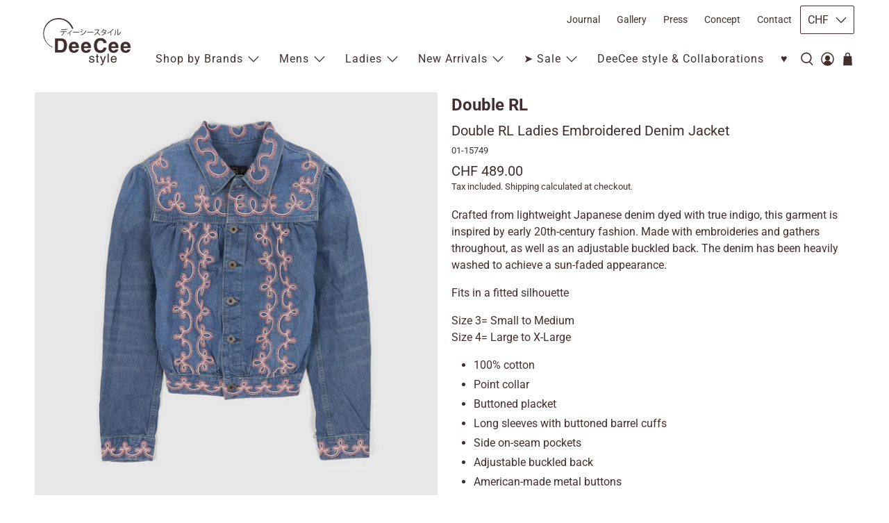

--- FILE ---
content_type: text/html; charset=utf-8
request_url: https://deeceestyle.ch/collections/ladies-jackets/products/double-rl-ladies-embroidered-denim-jacket
body_size: 121637
content:


 <!doctype html>
<html class="no-js no-touch" lang="en">
<head> <meta charset="utf-8"> <meta http-equiv="cleartype" content="on"> <meta name="robots" content="index,follow"> <meta name="viewport" content="width=device-width,initial-scale=1"> <meta name="theme-color" content="#ffffff"> <link rel="canonical" href="https://deeceestyle.ch/products/double-rl-ladies-embroidered-denim-jacket"><title>Double RL Ladies Embroidered Denim Jacket - DeeCee style</title> <!-- DNS prefetches --> <link rel="dns-prefetch" href="https://cdn.shopify.com"> <link rel="dns-prefetch" href="https://fonts.shopify.com"> <link rel="dns-prefetch" href="https://monorail-edge.shopifysvc.com"> <link rel="dns-prefetch" href="https://ajax.googleapis.com"> <!-- Preconnects --> <link rel="preconnect" href="https://cdn.shopify.com" crossorigin> <link rel="preconnect" href="https://fonts.shopify.com" crossorigin> <link rel="preconnect" href="https://monorail-edge.shopifysvc.com"> <link rel="preconnect" href="https://ajax.googleapis.com"> <style data-shopify>
  .gsw-swatch-installed div#template-product variant-selection.variant-selection {
      display: none !important;
  }</style> <!-- Preloads --> <!-- Preload CSS --> <link rel="preload" href="//deeceestyle.ch/cdn/shop/t/56/assets/fancybox.css?v=30466120580444283401760620336" as="style"> <link rel="preload" href="//deeceestyle.ch/cdn/shop/t/56/assets/theme.css?v=12784225914381973111767888552" as="style"> <!-- Preload JS --> <link rel="preload" href="https://ajax.googleapis.com/ajax/libs/jquery/3.6.0/jquery.min.js" as="script"> <link rel="preload" href="//deeceestyle.ch/cdn/shop/t/56/assets/vendors.js?v=105789364703734492431760620336" as="script"> <link rel="preload" href="//deeceestyle.ch/cdn/shop/t/56/assets/utilities.js?v=178049412956046755721760620336" as="script"> <link rel="preload" href="//deeceestyle.ch/cdn/shop/t/56/assets/app.js?v=75243774340896882221760620358" as="script"> <link rel="preload" href="/services/javascripts/currencies.js" as="script"> <link rel="preload" href="//deeceestyle.ch/cdn/shop/t/56/assets/currencyConversion.js?v=131509219858779596601760620336" as="script"> <!-- CSS for Flex --> <link rel="stylesheet" href="//deeceestyle.ch/cdn/shop/t/56/assets/fancybox.css?v=30466120580444283401760620336"> <link rel="stylesheet" href="//deeceestyle.ch/cdn/shop/t/56/assets/theme.css?v=12784225914381973111767888552"> <script async crossorigin fetchpriority="high" src="/cdn/shopifycloud/importmap-polyfill/es-modules-shim.2.4.0.js"></script>
<script>
    window.PXUTheme = window.PXUTheme || {};
    window.PXUTheme.version = '5.4.0';
    window.PXUTheme.name = 'Flex';</script> <script>
    

window.PXUTheme = window.PXUTheme || {};


window.PXUTheme.info = {
  name: 'Flex',
  version: '3.0.0'
}


window.PXUTheme.currency = {};
window.PXUTheme.currency.show_multiple_currencies = false;
window.PXUTheme.currency.presentment_currency = "CHF";
window.PXUTheme.currency.default_currency = "USD";
window.PXUTheme.currency.display_format = "money_with_currency_format";
window.PXUTheme.currency.money_format = "CHF {{amount}}";
window.PXUTheme.currency.money_format_no_currency = "CHF {{amount}}";
window.PXUTheme.currency.money_format_currency = "CHF {{amount}}";
window.PXUTheme.currency.native_multi_currency = true;
window.PXUTheme.currency.iso_code = "CHF";
window.PXUTheme.currency.symbol = "CHF";



window.PXUTheme.allCountryOptionTags = "\u003coption value=\"Switzerland\" data-provinces=\"[]\"\u003eSwitzerland\u003c\/option\u003e\n\u003coption value=\"United States\" data-provinces=\"[[\u0026quot;Alabama\u0026quot;,\u0026quot;Alabama\u0026quot;],[\u0026quot;Alaska\u0026quot;,\u0026quot;Alaska\u0026quot;],[\u0026quot;American Samoa\u0026quot;,\u0026quot;American Samoa\u0026quot;],[\u0026quot;Arizona\u0026quot;,\u0026quot;Arizona\u0026quot;],[\u0026quot;Arkansas\u0026quot;,\u0026quot;Arkansas\u0026quot;],[\u0026quot;Armed Forces Americas\u0026quot;,\u0026quot;Armed Forces Americas\u0026quot;],[\u0026quot;Armed Forces Europe\u0026quot;,\u0026quot;Armed Forces Europe\u0026quot;],[\u0026quot;Armed Forces Pacific\u0026quot;,\u0026quot;Armed Forces Pacific\u0026quot;],[\u0026quot;California\u0026quot;,\u0026quot;California\u0026quot;],[\u0026quot;Colorado\u0026quot;,\u0026quot;Colorado\u0026quot;],[\u0026quot;Connecticut\u0026quot;,\u0026quot;Connecticut\u0026quot;],[\u0026quot;Delaware\u0026quot;,\u0026quot;Delaware\u0026quot;],[\u0026quot;District of Columbia\u0026quot;,\u0026quot;Washington DC\u0026quot;],[\u0026quot;Federated States of Micronesia\u0026quot;,\u0026quot;Micronesia\u0026quot;],[\u0026quot;Florida\u0026quot;,\u0026quot;Florida\u0026quot;],[\u0026quot;Georgia\u0026quot;,\u0026quot;Georgia\u0026quot;],[\u0026quot;Guam\u0026quot;,\u0026quot;Guam\u0026quot;],[\u0026quot;Hawaii\u0026quot;,\u0026quot;Hawaii\u0026quot;],[\u0026quot;Idaho\u0026quot;,\u0026quot;Idaho\u0026quot;],[\u0026quot;Illinois\u0026quot;,\u0026quot;Illinois\u0026quot;],[\u0026quot;Indiana\u0026quot;,\u0026quot;Indiana\u0026quot;],[\u0026quot;Iowa\u0026quot;,\u0026quot;Iowa\u0026quot;],[\u0026quot;Kansas\u0026quot;,\u0026quot;Kansas\u0026quot;],[\u0026quot;Kentucky\u0026quot;,\u0026quot;Kentucky\u0026quot;],[\u0026quot;Louisiana\u0026quot;,\u0026quot;Louisiana\u0026quot;],[\u0026quot;Maine\u0026quot;,\u0026quot;Maine\u0026quot;],[\u0026quot;Marshall Islands\u0026quot;,\u0026quot;Marshall Islands\u0026quot;],[\u0026quot;Maryland\u0026quot;,\u0026quot;Maryland\u0026quot;],[\u0026quot;Massachusetts\u0026quot;,\u0026quot;Massachusetts\u0026quot;],[\u0026quot;Michigan\u0026quot;,\u0026quot;Michigan\u0026quot;],[\u0026quot;Minnesota\u0026quot;,\u0026quot;Minnesota\u0026quot;],[\u0026quot;Mississippi\u0026quot;,\u0026quot;Mississippi\u0026quot;],[\u0026quot;Missouri\u0026quot;,\u0026quot;Missouri\u0026quot;],[\u0026quot;Montana\u0026quot;,\u0026quot;Montana\u0026quot;],[\u0026quot;Nebraska\u0026quot;,\u0026quot;Nebraska\u0026quot;],[\u0026quot;Nevada\u0026quot;,\u0026quot;Nevada\u0026quot;],[\u0026quot;New Hampshire\u0026quot;,\u0026quot;New Hampshire\u0026quot;],[\u0026quot;New Jersey\u0026quot;,\u0026quot;New Jersey\u0026quot;],[\u0026quot;New Mexico\u0026quot;,\u0026quot;New Mexico\u0026quot;],[\u0026quot;New York\u0026quot;,\u0026quot;New York\u0026quot;],[\u0026quot;North Carolina\u0026quot;,\u0026quot;North Carolina\u0026quot;],[\u0026quot;North Dakota\u0026quot;,\u0026quot;North Dakota\u0026quot;],[\u0026quot;Northern Mariana Islands\u0026quot;,\u0026quot;Northern Mariana Islands\u0026quot;],[\u0026quot;Ohio\u0026quot;,\u0026quot;Ohio\u0026quot;],[\u0026quot;Oklahoma\u0026quot;,\u0026quot;Oklahoma\u0026quot;],[\u0026quot;Oregon\u0026quot;,\u0026quot;Oregon\u0026quot;],[\u0026quot;Palau\u0026quot;,\u0026quot;Palau\u0026quot;],[\u0026quot;Pennsylvania\u0026quot;,\u0026quot;Pennsylvania\u0026quot;],[\u0026quot;Puerto Rico\u0026quot;,\u0026quot;Puerto Rico\u0026quot;],[\u0026quot;Rhode Island\u0026quot;,\u0026quot;Rhode Island\u0026quot;],[\u0026quot;South Carolina\u0026quot;,\u0026quot;South Carolina\u0026quot;],[\u0026quot;South Dakota\u0026quot;,\u0026quot;South Dakota\u0026quot;],[\u0026quot;Tennessee\u0026quot;,\u0026quot;Tennessee\u0026quot;],[\u0026quot;Texas\u0026quot;,\u0026quot;Texas\u0026quot;],[\u0026quot;Utah\u0026quot;,\u0026quot;Utah\u0026quot;],[\u0026quot;Vermont\u0026quot;,\u0026quot;Vermont\u0026quot;],[\u0026quot;Virgin Islands\u0026quot;,\u0026quot;U.S. Virgin Islands\u0026quot;],[\u0026quot;Virginia\u0026quot;,\u0026quot;Virginia\u0026quot;],[\u0026quot;Washington\u0026quot;,\u0026quot;Washington\u0026quot;],[\u0026quot;West Virginia\u0026quot;,\u0026quot;West Virginia\u0026quot;],[\u0026quot;Wisconsin\u0026quot;,\u0026quot;Wisconsin\u0026quot;],[\u0026quot;Wyoming\u0026quot;,\u0026quot;Wyoming\u0026quot;]]\"\u003eUnited States\u003c\/option\u003e\n\u003coption value=\"Germany\" data-provinces=\"[]\"\u003eGermany\u003c\/option\u003e\n\u003coption value=\"United Kingdom\" data-provinces=\"[[\u0026quot;British Forces\u0026quot;,\u0026quot;British Forces\u0026quot;],[\u0026quot;England\u0026quot;,\u0026quot;England\u0026quot;],[\u0026quot;Northern Ireland\u0026quot;,\u0026quot;Northern Ireland\u0026quot;],[\u0026quot;Scotland\u0026quot;,\u0026quot;Scotland\u0026quot;],[\u0026quot;Wales\u0026quot;,\u0026quot;Wales\u0026quot;]]\"\u003eUnited Kingdom\u003c\/option\u003e\n\u003coption value=\"---\" data-provinces=\"[]\"\u003e---\u003c\/option\u003e\n\u003coption value=\"Afghanistan\" data-provinces=\"[]\"\u003eAfghanistan\u003c\/option\u003e\n\u003coption value=\"Aland Islands\" data-provinces=\"[]\"\u003eÅland Islands\u003c\/option\u003e\n\u003coption value=\"Albania\" data-provinces=\"[]\"\u003eAlbania\u003c\/option\u003e\n\u003coption value=\"Algeria\" data-provinces=\"[]\"\u003eAlgeria\u003c\/option\u003e\n\u003coption value=\"Andorra\" data-provinces=\"[]\"\u003eAndorra\u003c\/option\u003e\n\u003coption value=\"Angola\" data-provinces=\"[]\"\u003eAngola\u003c\/option\u003e\n\u003coption value=\"Anguilla\" data-provinces=\"[]\"\u003eAnguilla\u003c\/option\u003e\n\u003coption value=\"Antigua And Barbuda\" data-provinces=\"[]\"\u003eAntigua \u0026 Barbuda\u003c\/option\u003e\n\u003coption value=\"Argentina\" data-provinces=\"[[\u0026quot;Buenos Aires\u0026quot;,\u0026quot;Buenos Aires Province\u0026quot;],[\u0026quot;Catamarca\u0026quot;,\u0026quot;Catamarca\u0026quot;],[\u0026quot;Chaco\u0026quot;,\u0026quot;Chaco\u0026quot;],[\u0026quot;Chubut\u0026quot;,\u0026quot;Chubut\u0026quot;],[\u0026quot;Ciudad Autónoma de Buenos Aires\u0026quot;,\u0026quot;Buenos Aires (Autonomous City)\u0026quot;],[\u0026quot;Corrientes\u0026quot;,\u0026quot;Corrientes\u0026quot;],[\u0026quot;Córdoba\u0026quot;,\u0026quot;Córdoba\u0026quot;],[\u0026quot;Entre Ríos\u0026quot;,\u0026quot;Entre Ríos\u0026quot;],[\u0026quot;Formosa\u0026quot;,\u0026quot;Formosa\u0026quot;],[\u0026quot;Jujuy\u0026quot;,\u0026quot;Jujuy\u0026quot;],[\u0026quot;La Pampa\u0026quot;,\u0026quot;La Pampa\u0026quot;],[\u0026quot;La Rioja\u0026quot;,\u0026quot;La Rioja\u0026quot;],[\u0026quot;Mendoza\u0026quot;,\u0026quot;Mendoza\u0026quot;],[\u0026quot;Misiones\u0026quot;,\u0026quot;Misiones\u0026quot;],[\u0026quot;Neuquén\u0026quot;,\u0026quot;Neuquén\u0026quot;],[\u0026quot;Río Negro\u0026quot;,\u0026quot;Río Negro\u0026quot;],[\u0026quot;Salta\u0026quot;,\u0026quot;Salta\u0026quot;],[\u0026quot;San Juan\u0026quot;,\u0026quot;San Juan\u0026quot;],[\u0026quot;San Luis\u0026quot;,\u0026quot;San Luis\u0026quot;],[\u0026quot;Santa Cruz\u0026quot;,\u0026quot;Santa Cruz\u0026quot;],[\u0026quot;Santa Fe\u0026quot;,\u0026quot;Santa Fe\u0026quot;],[\u0026quot;Santiago Del Estero\u0026quot;,\u0026quot;Santiago del Estero\u0026quot;],[\u0026quot;Tierra Del Fuego\u0026quot;,\u0026quot;Tierra del Fuego\u0026quot;],[\u0026quot;Tucumán\u0026quot;,\u0026quot;Tucumán\u0026quot;]]\"\u003eArgentina\u003c\/option\u003e\n\u003coption value=\"Armenia\" data-provinces=\"[]\"\u003eArmenia\u003c\/option\u003e\n\u003coption value=\"Aruba\" data-provinces=\"[]\"\u003eAruba\u003c\/option\u003e\n\u003coption value=\"Ascension Island\" data-provinces=\"[]\"\u003eAscension Island\u003c\/option\u003e\n\u003coption value=\"Australia\" data-provinces=\"[[\u0026quot;Australian Capital Territory\u0026quot;,\u0026quot;Australian Capital Territory\u0026quot;],[\u0026quot;New South Wales\u0026quot;,\u0026quot;New South Wales\u0026quot;],[\u0026quot;Northern Territory\u0026quot;,\u0026quot;Northern Territory\u0026quot;],[\u0026quot;Queensland\u0026quot;,\u0026quot;Queensland\u0026quot;],[\u0026quot;South Australia\u0026quot;,\u0026quot;South Australia\u0026quot;],[\u0026quot;Tasmania\u0026quot;,\u0026quot;Tasmania\u0026quot;],[\u0026quot;Victoria\u0026quot;,\u0026quot;Victoria\u0026quot;],[\u0026quot;Western Australia\u0026quot;,\u0026quot;Western Australia\u0026quot;]]\"\u003eAustralia\u003c\/option\u003e\n\u003coption value=\"Austria\" data-provinces=\"[]\"\u003eAustria\u003c\/option\u003e\n\u003coption value=\"Azerbaijan\" data-provinces=\"[]\"\u003eAzerbaijan\u003c\/option\u003e\n\u003coption value=\"Bahamas\" data-provinces=\"[]\"\u003eBahamas\u003c\/option\u003e\n\u003coption value=\"Bahrain\" data-provinces=\"[]\"\u003eBahrain\u003c\/option\u003e\n\u003coption value=\"Bangladesh\" data-provinces=\"[]\"\u003eBangladesh\u003c\/option\u003e\n\u003coption value=\"Barbados\" data-provinces=\"[]\"\u003eBarbados\u003c\/option\u003e\n\u003coption value=\"Belarus\" data-provinces=\"[]\"\u003eBelarus\u003c\/option\u003e\n\u003coption value=\"Belgium\" data-provinces=\"[]\"\u003eBelgium\u003c\/option\u003e\n\u003coption value=\"Belize\" data-provinces=\"[]\"\u003eBelize\u003c\/option\u003e\n\u003coption value=\"Benin\" data-provinces=\"[]\"\u003eBenin\u003c\/option\u003e\n\u003coption value=\"Bermuda\" data-provinces=\"[]\"\u003eBermuda\u003c\/option\u003e\n\u003coption value=\"Bhutan\" data-provinces=\"[]\"\u003eBhutan\u003c\/option\u003e\n\u003coption value=\"Bolivia\" data-provinces=\"[]\"\u003eBolivia\u003c\/option\u003e\n\u003coption value=\"Bosnia And Herzegovina\" data-provinces=\"[]\"\u003eBosnia \u0026 Herzegovina\u003c\/option\u003e\n\u003coption value=\"Botswana\" data-provinces=\"[]\"\u003eBotswana\u003c\/option\u003e\n\u003coption value=\"Brazil\" data-provinces=\"[[\u0026quot;Acre\u0026quot;,\u0026quot;Acre\u0026quot;],[\u0026quot;Alagoas\u0026quot;,\u0026quot;Alagoas\u0026quot;],[\u0026quot;Amapá\u0026quot;,\u0026quot;Amapá\u0026quot;],[\u0026quot;Amazonas\u0026quot;,\u0026quot;Amazonas\u0026quot;],[\u0026quot;Bahia\u0026quot;,\u0026quot;Bahia\u0026quot;],[\u0026quot;Ceará\u0026quot;,\u0026quot;Ceará\u0026quot;],[\u0026quot;Distrito Federal\u0026quot;,\u0026quot;Federal District\u0026quot;],[\u0026quot;Espírito Santo\u0026quot;,\u0026quot;Espírito Santo\u0026quot;],[\u0026quot;Goiás\u0026quot;,\u0026quot;Goiás\u0026quot;],[\u0026quot;Maranhão\u0026quot;,\u0026quot;Maranhão\u0026quot;],[\u0026quot;Mato Grosso\u0026quot;,\u0026quot;Mato Grosso\u0026quot;],[\u0026quot;Mato Grosso do Sul\u0026quot;,\u0026quot;Mato Grosso do Sul\u0026quot;],[\u0026quot;Minas Gerais\u0026quot;,\u0026quot;Minas Gerais\u0026quot;],[\u0026quot;Paraná\u0026quot;,\u0026quot;Paraná\u0026quot;],[\u0026quot;Paraíba\u0026quot;,\u0026quot;Paraíba\u0026quot;],[\u0026quot;Pará\u0026quot;,\u0026quot;Pará\u0026quot;],[\u0026quot;Pernambuco\u0026quot;,\u0026quot;Pernambuco\u0026quot;],[\u0026quot;Piauí\u0026quot;,\u0026quot;Piauí\u0026quot;],[\u0026quot;Rio Grande do Norte\u0026quot;,\u0026quot;Rio Grande do Norte\u0026quot;],[\u0026quot;Rio Grande do Sul\u0026quot;,\u0026quot;Rio Grande do Sul\u0026quot;],[\u0026quot;Rio de Janeiro\u0026quot;,\u0026quot;Rio de Janeiro\u0026quot;],[\u0026quot;Rondônia\u0026quot;,\u0026quot;Rondônia\u0026quot;],[\u0026quot;Roraima\u0026quot;,\u0026quot;Roraima\u0026quot;],[\u0026quot;Santa Catarina\u0026quot;,\u0026quot;Santa Catarina\u0026quot;],[\u0026quot;Sergipe\u0026quot;,\u0026quot;Sergipe\u0026quot;],[\u0026quot;São Paulo\u0026quot;,\u0026quot;São Paulo\u0026quot;],[\u0026quot;Tocantins\u0026quot;,\u0026quot;Tocantins\u0026quot;]]\"\u003eBrazil\u003c\/option\u003e\n\u003coption value=\"British Indian Ocean Territory\" data-provinces=\"[]\"\u003eBritish Indian Ocean Territory\u003c\/option\u003e\n\u003coption value=\"Virgin Islands, British\" data-provinces=\"[]\"\u003eBritish Virgin Islands\u003c\/option\u003e\n\u003coption value=\"Brunei\" data-provinces=\"[]\"\u003eBrunei\u003c\/option\u003e\n\u003coption value=\"Bulgaria\" data-provinces=\"[]\"\u003eBulgaria\u003c\/option\u003e\n\u003coption value=\"Burkina Faso\" data-provinces=\"[]\"\u003eBurkina Faso\u003c\/option\u003e\n\u003coption value=\"Burundi\" data-provinces=\"[]\"\u003eBurundi\u003c\/option\u003e\n\u003coption value=\"Cambodia\" data-provinces=\"[]\"\u003eCambodia\u003c\/option\u003e\n\u003coption value=\"Republic of Cameroon\" data-provinces=\"[]\"\u003eCameroon\u003c\/option\u003e\n\u003coption value=\"Canada\" data-provinces=\"[[\u0026quot;Alberta\u0026quot;,\u0026quot;Alberta\u0026quot;],[\u0026quot;British Columbia\u0026quot;,\u0026quot;British Columbia\u0026quot;],[\u0026quot;Manitoba\u0026quot;,\u0026quot;Manitoba\u0026quot;],[\u0026quot;New Brunswick\u0026quot;,\u0026quot;New Brunswick\u0026quot;],[\u0026quot;Newfoundland and Labrador\u0026quot;,\u0026quot;Newfoundland and Labrador\u0026quot;],[\u0026quot;Northwest Territories\u0026quot;,\u0026quot;Northwest Territories\u0026quot;],[\u0026quot;Nova Scotia\u0026quot;,\u0026quot;Nova Scotia\u0026quot;],[\u0026quot;Nunavut\u0026quot;,\u0026quot;Nunavut\u0026quot;],[\u0026quot;Ontario\u0026quot;,\u0026quot;Ontario\u0026quot;],[\u0026quot;Prince Edward Island\u0026quot;,\u0026quot;Prince Edward Island\u0026quot;],[\u0026quot;Quebec\u0026quot;,\u0026quot;Quebec\u0026quot;],[\u0026quot;Saskatchewan\u0026quot;,\u0026quot;Saskatchewan\u0026quot;],[\u0026quot;Yukon\u0026quot;,\u0026quot;Yukon\u0026quot;]]\"\u003eCanada\u003c\/option\u003e\n\u003coption value=\"Cape Verde\" data-provinces=\"[]\"\u003eCape Verde\u003c\/option\u003e\n\u003coption value=\"Caribbean Netherlands\" data-provinces=\"[]\"\u003eCaribbean Netherlands\u003c\/option\u003e\n\u003coption value=\"Cayman Islands\" data-provinces=\"[]\"\u003eCayman Islands\u003c\/option\u003e\n\u003coption value=\"Central African Republic\" data-provinces=\"[]\"\u003eCentral African Republic\u003c\/option\u003e\n\u003coption value=\"Chad\" data-provinces=\"[]\"\u003eChad\u003c\/option\u003e\n\u003coption value=\"Chile\" data-provinces=\"[[\u0026quot;Antofagasta\u0026quot;,\u0026quot;Antofagasta\u0026quot;],[\u0026quot;Araucanía\u0026quot;,\u0026quot;Araucanía\u0026quot;],[\u0026quot;Arica and Parinacota\u0026quot;,\u0026quot;Arica y Parinacota\u0026quot;],[\u0026quot;Atacama\u0026quot;,\u0026quot;Atacama\u0026quot;],[\u0026quot;Aysén\u0026quot;,\u0026quot;Aysén\u0026quot;],[\u0026quot;Biobío\u0026quot;,\u0026quot;Bío Bío\u0026quot;],[\u0026quot;Coquimbo\u0026quot;,\u0026quot;Coquimbo\u0026quot;],[\u0026quot;Los Lagos\u0026quot;,\u0026quot;Los Lagos\u0026quot;],[\u0026quot;Los Ríos\u0026quot;,\u0026quot;Los Ríos\u0026quot;],[\u0026quot;Magallanes\u0026quot;,\u0026quot;Magallanes Region\u0026quot;],[\u0026quot;Maule\u0026quot;,\u0026quot;Maule\u0026quot;],[\u0026quot;O\u0026#39;Higgins\u0026quot;,\u0026quot;Libertador General Bernardo O’Higgins\u0026quot;],[\u0026quot;Santiago\u0026quot;,\u0026quot;Santiago Metropolitan\u0026quot;],[\u0026quot;Tarapacá\u0026quot;,\u0026quot;Tarapacá\u0026quot;],[\u0026quot;Valparaíso\u0026quot;,\u0026quot;Valparaíso\u0026quot;],[\u0026quot;Ñuble\u0026quot;,\u0026quot;Ñuble\u0026quot;]]\"\u003eChile\u003c\/option\u003e\n\u003coption value=\"China\" data-provinces=\"[[\u0026quot;Anhui\u0026quot;,\u0026quot;Anhui\u0026quot;],[\u0026quot;Beijing\u0026quot;,\u0026quot;Beijing\u0026quot;],[\u0026quot;Chongqing\u0026quot;,\u0026quot;Chongqing\u0026quot;],[\u0026quot;Fujian\u0026quot;,\u0026quot;Fujian\u0026quot;],[\u0026quot;Gansu\u0026quot;,\u0026quot;Gansu\u0026quot;],[\u0026quot;Guangdong\u0026quot;,\u0026quot;Guangdong\u0026quot;],[\u0026quot;Guangxi\u0026quot;,\u0026quot;Guangxi\u0026quot;],[\u0026quot;Guizhou\u0026quot;,\u0026quot;Guizhou\u0026quot;],[\u0026quot;Hainan\u0026quot;,\u0026quot;Hainan\u0026quot;],[\u0026quot;Hebei\u0026quot;,\u0026quot;Hebei\u0026quot;],[\u0026quot;Heilongjiang\u0026quot;,\u0026quot;Heilongjiang\u0026quot;],[\u0026quot;Henan\u0026quot;,\u0026quot;Henan\u0026quot;],[\u0026quot;Hubei\u0026quot;,\u0026quot;Hubei\u0026quot;],[\u0026quot;Hunan\u0026quot;,\u0026quot;Hunan\u0026quot;],[\u0026quot;Inner Mongolia\u0026quot;,\u0026quot;Inner Mongolia\u0026quot;],[\u0026quot;Jiangsu\u0026quot;,\u0026quot;Jiangsu\u0026quot;],[\u0026quot;Jiangxi\u0026quot;,\u0026quot;Jiangxi\u0026quot;],[\u0026quot;Jilin\u0026quot;,\u0026quot;Jilin\u0026quot;],[\u0026quot;Liaoning\u0026quot;,\u0026quot;Liaoning\u0026quot;],[\u0026quot;Ningxia\u0026quot;,\u0026quot;Ningxia\u0026quot;],[\u0026quot;Qinghai\u0026quot;,\u0026quot;Qinghai\u0026quot;],[\u0026quot;Shaanxi\u0026quot;,\u0026quot;Shaanxi\u0026quot;],[\u0026quot;Shandong\u0026quot;,\u0026quot;Shandong\u0026quot;],[\u0026quot;Shanghai\u0026quot;,\u0026quot;Shanghai\u0026quot;],[\u0026quot;Shanxi\u0026quot;,\u0026quot;Shanxi\u0026quot;],[\u0026quot;Sichuan\u0026quot;,\u0026quot;Sichuan\u0026quot;],[\u0026quot;Tianjin\u0026quot;,\u0026quot;Tianjin\u0026quot;],[\u0026quot;Xinjiang\u0026quot;,\u0026quot;Xinjiang\u0026quot;],[\u0026quot;Xizang\u0026quot;,\u0026quot;Tibet\u0026quot;],[\u0026quot;Yunnan\u0026quot;,\u0026quot;Yunnan\u0026quot;],[\u0026quot;Zhejiang\u0026quot;,\u0026quot;Zhejiang\u0026quot;]]\"\u003eChina\u003c\/option\u003e\n\u003coption value=\"Christmas Island\" data-provinces=\"[]\"\u003eChristmas Island\u003c\/option\u003e\n\u003coption value=\"Cocos (Keeling) Islands\" data-provinces=\"[]\"\u003eCocos (Keeling) Islands\u003c\/option\u003e\n\u003coption value=\"Colombia\" data-provinces=\"[[\u0026quot;Amazonas\u0026quot;,\u0026quot;Amazonas\u0026quot;],[\u0026quot;Antioquia\u0026quot;,\u0026quot;Antioquia\u0026quot;],[\u0026quot;Arauca\u0026quot;,\u0026quot;Arauca\u0026quot;],[\u0026quot;Atlántico\u0026quot;,\u0026quot;Atlántico\u0026quot;],[\u0026quot;Bogotá, D.C.\u0026quot;,\u0026quot;Capital District\u0026quot;],[\u0026quot;Bolívar\u0026quot;,\u0026quot;Bolívar\u0026quot;],[\u0026quot;Boyacá\u0026quot;,\u0026quot;Boyacá\u0026quot;],[\u0026quot;Caldas\u0026quot;,\u0026quot;Caldas\u0026quot;],[\u0026quot;Caquetá\u0026quot;,\u0026quot;Caquetá\u0026quot;],[\u0026quot;Casanare\u0026quot;,\u0026quot;Casanare\u0026quot;],[\u0026quot;Cauca\u0026quot;,\u0026quot;Cauca\u0026quot;],[\u0026quot;Cesar\u0026quot;,\u0026quot;Cesar\u0026quot;],[\u0026quot;Chocó\u0026quot;,\u0026quot;Chocó\u0026quot;],[\u0026quot;Cundinamarca\u0026quot;,\u0026quot;Cundinamarca\u0026quot;],[\u0026quot;Córdoba\u0026quot;,\u0026quot;Córdoba\u0026quot;],[\u0026quot;Guainía\u0026quot;,\u0026quot;Guainía\u0026quot;],[\u0026quot;Guaviare\u0026quot;,\u0026quot;Guaviare\u0026quot;],[\u0026quot;Huila\u0026quot;,\u0026quot;Huila\u0026quot;],[\u0026quot;La Guajira\u0026quot;,\u0026quot;La Guajira\u0026quot;],[\u0026quot;Magdalena\u0026quot;,\u0026quot;Magdalena\u0026quot;],[\u0026quot;Meta\u0026quot;,\u0026quot;Meta\u0026quot;],[\u0026quot;Nariño\u0026quot;,\u0026quot;Nariño\u0026quot;],[\u0026quot;Norte de Santander\u0026quot;,\u0026quot;Norte de Santander\u0026quot;],[\u0026quot;Putumayo\u0026quot;,\u0026quot;Putumayo\u0026quot;],[\u0026quot;Quindío\u0026quot;,\u0026quot;Quindío\u0026quot;],[\u0026quot;Risaralda\u0026quot;,\u0026quot;Risaralda\u0026quot;],[\u0026quot;San Andrés, Providencia y Santa Catalina\u0026quot;,\u0026quot;San Andrés \\u0026 Providencia\u0026quot;],[\u0026quot;Santander\u0026quot;,\u0026quot;Santander\u0026quot;],[\u0026quot;Sucre\u0026quot;,\u0026quot;Sucre\u0026quot;],[\u0026quot;Tolima\u0026quot;,\u0026quot;Tolima\u0026quot;],[\u0026quot;Valle del Cauca\u0026quot;,\u0026quot;Valle del Cauca\u0026quot;],[\u0026quot;Vaupés\u0026quot;,\u0026quot;Vaupés\u0026quot;],[\u0026quot;Vichada\u0026quot;,\u0026quot;Vichada\u0026quot;]]\"\u003eColombia\u003c\/option\u003e\n\u003coption value=\"Comoros\" data-provinces=\"[]\"\u003eComoros\u003c\/option\u003e\n\u003coption value=\"Congo\" data-provinces=\"[]\"\u003eCongo - Brazzaville\u003c\/option\u003e\n\u003coption value=\"Congo, The Democratic Republic Of The\" data-provinces=\"[]\"\u003eCongo - Kinshasa\u003c\/option\u003e\n\u003coption value=\"Cook Islands\" data-provinces=\"[]\"\u003eCook Islands\u003c\/option\u003e\n\u003coption value=\"Costa Rica\" data-provinces=\"[[\u0026quot;Alajuela\u0026quot;,\u0026quot;Alajuela\u0026quot;],[\u0026quot;Cartago\u0026quot;,\u0026quot;Cartago\u0026quot;],[\u0026quot;Guanacaste\u0026quot;,\u0026quot;Guanacaste\u0026quot;],[\u0026quot;Heredia\u0026quot;,\u0026quot;Heredia\u0026quot;],[\u0026quot;Limón\u0026quot;,\u0026quot;Limón\u0026quot;],[\u0026quot;Puntarenas\u0026quot;,\u0026quot;Puntarenas\u0026quot;],[\u0026quot;San José\u0026quot;,\u0026quot;San José\u0026quot;]]\"\u003eCosta Rica\u003c\/option\u003e\n\u003coption value=\"Croatia\" data-provinces=\"[]\"\u003eCroatia\u003c\/option\u003e\n\u003coption value=\"Curaçao\" data-provinces=\"[]\"\u003eCuraçao\u003c\/option\u003e\n\u003coption value=\"Cyprus\" data-provinces=\"[]\"\u003eCyprus\u003c\/option\u003e\n\u003coption value=\"Czech Republic\" data-provinces=\"[]\"\u003eCzechia\u003c\/option\u003e\n\u003coption value=\"Côte d'Ivoire\" data-provinces=\"[]\"\u003eCôte d’Ivoire\u003c\/option\u003e\n\u003coption value=\"Denmark\" data-provinces=\"[]\"\u003eDenmark\u003c\/option\u003e\n\u003coption value=\"Djibouti\" data-provinces=\"[]\"\u003eDjibouti\u003c\/option\u003e\n\u003coption value=\"Dominica\" data-provinces=\"[]\"\u003eDominica\u003c\/option\u003e\n\u003coption value=\"Dominican Republic\" data-provinces=\"[]\"\u003eDominican Republic\u003c\/option\u003e\n\u003coption value=\"Ecuador\" data-provinces=\"[]\"\u003eEcuador\u003c\/option\u003e\n\u003coption value=\"Egypt\" data-provinces=\"[[\u0026quot;6th of October\u0026quot;,\u0026quot;6th of October\u0026quot;],[\u0026quot;Al Sharqia\u0026quot;,\u0026quot;Al Sharqia\u0026quot;],[\u0026quot;Alexandria\u0026quot;,\u0026quot;Alexandria\u0026quot;],[\u0026quot;Aswan\u0026quot;,\u0026quot;Aswan\u0026quot;],[\u0026quot;Asyut\u0026quot;,\u0026quot;Asyut\u0026quot;],[\u0026quot;Beheira\u0026quot;,\u0026quot;Beheira\u0026quot;],[\u0026quot;Beni Suef\u0026quot;,\u0026quot;Beni Suef\u0026quot;],[\u0026quot;Cairo\u0026quot;,\u0026quot;Cairo\u0026quot;],[\u0026quot;Dakahlia\u0026quot;,\u0026quot;Dakahlia\u0026quot;],[\u0026quot;Damietta\u0026quot;,\u0026quot;Damietta\u0026quot;],[\u0026quot;Faiyum\u0026quot;,\u0026quot;Faiyum\u0026quot;],[\u0026quot;Gharbia\u0026quot;,\u0026quot;Gharbia\u0026quot;],[\u0026quot;Giza\u0026quot;,\u0026quot;Giza\u0026quot;],[\u0026quot;Helwan\u0026quot;,\u0026quot;Helwan\u0026quot;],[\u0026quot;Ismailia\u0026quot;,\u0026quot;Ismailia\u0026quot;],[\u0026quot;Kafr el-Sheikh\u0026quot;,\u0026quot;Kafr el-Sheikh\u0026quot;],[\u0026quot;Luxor\u0026quot;,\u0026quot;Luxor\u0026quot;],[\u0026quot;Matrouh\u0026quot;,\u0026quot;Matrouh\u0026quot;],[\u0026quot;Minya\u0026quot;,\u0026quot;Minya\u0026quot;],[\u0026quot;Monufia\u0026quot;,\u0026quot;Monufia\u0026quot;],[\u0026quot;New Valley\u0026quot;,\u0026quot;New Valley\u0026quot;],[\u0026quot;North Sinai\u0026quot;,\u0026quot;North Sinai\u0026quot;],[\u0026quot;Port Said\u0026quot;,\u0026quot;Port Said\u0026quot;],[\u0026quot;Qalyubia\u0026quot;,\u0026quot;Qalyubia\u0026quot;],[\u0026quot;Qena\u0026quot;,\u0026quot;Qena\u0026quot;],[\u0026quot;Red Sea\u0026quot;,\u0026quot;Red Sea\u0026quot;],[\u0026quot;Sohag\u0026quot;,\u0026quot;Sohag\u0026quot;],[\u0026quot;South Sinai\u0026quot;,\u0026quot;South Sinai\u0026quot;],[\u0026quot;Suez\u0026quot;,\u0026quot;Suez\u0026quot;]]\"\u003eEgypt\u003c\/option\u003e\n\u003coption value=\"El Salvador\" data-provinces=\"[[\u0026quot;Ahuachapán\u0026quot;,\u0026quot;Ahuachapán\u0026quot;],[\u0026quot;Cabañas\u0026quot;,\u0026quot;Cabañas\u0026quot;],[\u0026quot;Chalatenango\u0026quot;,\u0026quot;Chalatenango\u0026quot;],[\u0026quot;Cuscatlán\u0026quot;,\u0026quot;Cuscatlán\u0026quot;],[\u0026quot;La Libertad\u0026quot;,\u0026quot;La Libertad\u0026quot;],[\u0026quot;La Paz\u0026quot;,\u0026quot;La Paz\u0026quot;],[\u0026quot;La Unión\u0026quot;,\u0026quot;La Unión\u0026quot;],[\u0026quot;Morazán\u0026quot;,\u0026quot;Morazán\u0026quot;],[\u0026quot;San Miguel\u0026quot;,\u0026quot;San Miguel\u0026quot;],[\u0026quot;San Salvador\u0026quot;,\u0026quot;San Salvador\u0026quot;],[\u0026quot;San Vicente\u0026quot;,\u0026quot;San Vicente\u0026quot;],[\u0026quot;Santa Ana\u0026quot;,\u0026quot;Santa Ana\u0026quot;],[\u0026quot;Sonsonate\u0026quot;,\u0026quot;Sonsonate\u0026quot;],[\u0026quot;Usulután\u0026quot;,\u0026quot;Usulután\u0026quot;]]\"\u003eEl Salvador\u003c\/option\u003e\n\u003coption value=\"Equatorial Guinea\" data-provinces=\"[]\"\u003eEquatorial Guinea\u003c\/option\u003e\n\u003coption value=\"Eritrea\" data-provinces=\"[]\"\u003eEritrea\u003c\/option\u003e\n\u003coption value=\"Estonia\" data-provinces=\"[]\"\u003eEstonia\u003c\/option\u003e\n\u003coption value=\"Eswatini\" data-provinces=\"[]\"\u003eEswatini\u003c\/option\u003e\n\u003coption value=\"Ethiopia\" data-provinces=\"[]\"\u003eEthiopia\u003c\/option\u003e\n\u003coption value=\"Falkland Islands (Malvinas)\" data-provinces=\"[]\"\u003eFalkland Islands\u003c\/option\u003e\n\u003coption value=\"Faroe Islands\" data-provinces=\"[]\"\u003eFaroe Islands\u003c\/option\u003e\n\u003coption value=\"Fiji\" data-provinces=\"[]\"\u003eFiji\u003c\/option\u003e\n\u003coption value=\"Finland\" data-provinces=\"[]\"\u003eFinland\u003c\/option\u003e\n\u003coption value=\"France\" data-provinces=\"[]\"\u003eFrance\u003c\/option\u003e\n\u003coption value=\"French Guiana\" data-provinces=\"[]\"\u003eFrench Guiana\u003c\/option\u003e\n\u003coption value=\"French Polynesia\" data-provinces=\"[]\"\u003eFrench Polynesia\u003c\/option\u003e\n\u003coption value=\"French Southern Territories\" data-provinces=\"[]\"\u003eFrench Southern Territories\u003c\/option\u003e\n\u003coption value=\"Gabon\" data-provinces=\"[]\"\u003eGabon\u003c\/option\u003e\n\u003coption value=\"Gambia\" data-provinces=\"[]\"\u003eGambia\u003c\/option\u003e\n\u003coption value=\"Georgia\" data-provinces=\"[]\"\u003eGeorgia\u003c\/option\u003e\n\u003coption value=\"Germany\" data-provinces=\"[]\"\u003eGermany\u003c\/option\u003e\n\u003coption value=\"Ghana\" data-provinces=\"[]\"\u003eGhana\u003c\/option\u003e\n\u003coption value=\"Gibraltar\" data-provinces=\"[]\"\u003eGibraltar\u003c\/option\u003e\n\u003coption value=\"Greece\" data-provinces=\"[]\"\u003eGreece\u003c\/option\u003e\n\u003coption value=\"Greenland\" data-provinces=\"[]\"\u003eGreenland\u003c\/option\u003e\n\u003coption value=\"Grenada\" data-provinces=\"[]\"\u003eGrenada\u003c\/option\u003e\n\u003coption value=\"Guadeloupe\" data-provinces=\"[]\"\u003eGuadeloupe\u003c\/option\u003e\n\u003coption value=\"Guatemala\" data-provinces=\"[[\u0026quot;Alta Verapaz\u0026quot;,\u0026quot;Alta Verapaz\u0026quot;],[\u0026quot;Baja Verapaz\u0026quot;,\u0026quot;Baja Verapaz\u0026quot;],[\u0026quot;Chimaltenango\u0026quot;,\u0026quot;Chimaltenango\u0026quot;],[\u0026quot;Chiquimula\u0026quot;,\u0026quot;Chiquimula\u0026quot;],[\u0026quot;El Progreso\u0026quot;,\u0026quot;El Progreso\u0026quot;],[\u0026quot;Escuintla\u0026quot;,\u0026quot;Escuintla\u0026quot;],[\u0026quot;Guatemala\u0026quot;,\u0026quot;Guatemala\u0026quot;],[\u0026quot;Huehuetenango\u0026quot;,\u0026quot;Huehuetenango\u0026quot;],[\u0026quot;Izabal\u0026quot;,\u0026quot;Izabal\u0026quot;],[\u0026quot;Jalapa\u0026quot;,\u0026quot;Jalapa\u0026quot;],[\u0026quot;Jutiapa\u0026quot;,\u0026quot;Jutiapa\u0026quot;],[\u0026quot;Petén\u0026quot;,\u0026quot;Petén\u0026quot;],[\u0026quot;Quetzaltenango\u0026quot;,\u0026quot;Quetzaltenango\u0026quot;],[\u0026quot;Quiché\u0026quot;,\u0026quot;Quiché\u0026quot;],[\u0026quot;Retalhuleu\u0026quot;,\u0026quot;Retalhuleu\u0026quot;],[\u0026quot;Sacatepéquez\u0026quot;,\u0026quot;Sacatepéquez\u0026quot;],[\u0026quot;San Marcos\u0026quot;,\u0026quot;San Marcos\u0026quot;],[\u0026quot;Santa Rosa\u0026quot;,\u0026quot;Santa Rosa\u0026quot;],[\u0026quot;Sololá\u0026quot;,\u0026quot;Sololá\u0026quot;],[\u0026quot;Suchitepéquez\u0026quot;,\u0026quot;Suchitepéquez\u0026quot;],[\u0026quot;Totonicapán\u0026quot;,\u0026quot;Totonicapán\u0026quot;],[\u0026quot;Zacapa\u0026quot;,\u0026quot;Zacapa\u0026quot;]]\"\u003eGuatemala\u003c\/option\u003e\n\u003coption value=\"Guernsey\" data-provinces=\"[]\"\u003eGuernsey\u003c\/option\u003e\n\u003coption value=\"Guinea\" data-provinces=\"[]\"\u003eGuinea\u003c\/option\u003e\n\u003coption value=\"Guinea Bissau\" data-provinces=\"[]\"\u003eGuinea-Bissau\u003c\/option\u003e\n\u003coption value=\"Guyana\" data-provinces=\"[]\"\u003eGuyana\u003c\/option\u003e\n\u003coption value=\"Haiti\" data-provinces=\"[]\"\u003eHaiti\u003c\/option\u003e\n\u003coption value=\"Honduras\" data-provinces=\"[]\"\u003eHonduras\u003c\/option\u003e\n\u003coption value=\"Hong Kong\" data-provinces=\"[[\u0026quot;Hong Kong Island\u0026quot;,\u0026quot;Hong Kong Island\u0026quot;],[\u0026quot;Kowloon\u0026quot;,\u0026quot;Kowloon\u0026quot;],[\u0026quot;New Territories\u0026quot;,\u0026quot;New Territories\u0026quot;]]\"\u003eHong Kong SAR\u003c\/option\u003e\n\u003coption value=\"Hungary\" data-provinces=\"[]\"\u003eHungary\u003c\/option\u003e\n\u003coption value=\"Iceland\" data-provinces=\"[]\"\u003eIceland\u003c\/option\u003e\n\u003coption value=\"India\" data-provinces=\"[[\u0026quot;Andaman and Nicobar Islands\u0026quot;,\u0026quot;Andaman and Nicobar Islands\u0026quot;],[\u0026quot;Andhra Pradesh\u0026quot;,\u0026quot;Andhra Pradesh\u0026quot;],[\u0026quot;Arunachal Pradesh\u0026quot;,\u0026quot;Arunachal Pradesh\u0026quot;],[\u0026quot;Assam\u0026quot;,\u0026quot;Assam\u0026quot;],[\u0026quot;Bihar\u0026quot;,\u0026quot;Bihar\u0026quot;],[\u0026quot;Chandigarh\u0026quot;,\u0026quot;Chandigarh\u0026quot;],[\u0026quot;Chhattisgarh\u0026quot;,\u0026quot;Chhattisgarh\u0026quot;],[\u0026quot;Dadra and Nagar Haveli\u0026quot;,\u0026quot;Dadra and Nagar Haveli\u0026quot;],[\u0026quot;Daman and Diu\u0026quot;,\u0026quot;Daman and Diu\u0026quot;],[\u0026quot;Delhi\u0026quot;,\u0026quot;Delhi\u0026quot;],[\u0026quot;Goa\u0026quot;,\u0026quot;Goa\u0026quot;],[\u0026quot;Gujarat\u0026quot;,\u0026quot;Gujarat\u0026quot;],[\u0026quot;Haryana\u0026quot;,\u0026quot;Haryana\u0026quot;],[\u0026quot;Himachal Pradesh\u0026quot;,\u0026quot;Himachal Pradesh\u0026quot;],[\u0026quot;Jammu and Kashmir\u0026quot;,\u0026quot;Jammu and Kashmir\u0026quot;],[\u0026quot;Jharkhand\u0026quot;,\u0026quot;Jharkhand\u0026quot;],[\u0026quot;Karnataka\u0026quot;,\u0026quot;Karnataka\u0026quot;],[\u0026quot;Kerala\u0026quot;,\u0026quot;Kerala\u0026quot;],[\u0026quot;Ladakh\u0026quot;,\u0026quot;Ladakh\u0026quot;],[\u0026quot;Lakshadweep\u0026quot;,\u0026quot;Lakshadweep\u0026quot;],[\u0026quot;Madhya Pradesh\u0026quot;,\u0026quot;Madhya Pradesh\u0026quot;],[\u0026quot;Maharashtra\u0026quot;,\u0026quot;Maharashtra\u0026quot;],[\u0026quot;Manipur\u0026quot;,\u0026quot;Manipur\u0026quot;],[\u0026quot;Meghalaya\u0026quot;,\u0026quot;Meghalaya\u0026quot;],[\u0026quot;Mizoram\u0026quot;,\u0026quot;Mizoram\u0026quot;],[\u0026quot;Nagaland\u0026quot;,\u0026quot;Nagaland\u0026quot;],[\u0026quot;Odisha\u0026quot;,\u0026quot;Odisha\u0026quot;],[\u0026quot;Puducherry\u0026quot;,\u0026quot;Puducherry\u0026quot;],[\u0026quot;Punjab\u0026quot;,\u0026quot;Punjab\u0026quot;],[\u0026quot;Rajasthan\u0026quot;,\u0026quot;Rajasthan\u0026quot;],[\u0026quot;Sikkim\u0026quot;,\u0026quot;Sikkim\u0026quot;],[\u0026quot;Tamil Nadu\u0026quot;,\u0026quot;Tamil Nadu\u0026quot;],[\u0026quot;Telangana\u0026quot;,\u0026quot;Telangana\u0026quot;],[\u0026quot;Tripura\u0026quot;,\u0026quot;Tripura\u0026quot;],[\u0026quot;Uttar Pradesh\u0026quot;,\u0026quot;Uttar Pradesh\u0026quot;],[\u0026quot;Uttarakhand\u0026quot;,\u0026quot;Uttarakhand\u0026quot;],[\u0026quot;West Bengal\u0026quot;,\u0026quot;West Bengal\u0026quot;]]\"\u003eIndia\u003c\/option\u003e\n\u003coption value=\"Indonesia\" data-provinces=\"[[\u0026quot;Aceh\u0026quot;,\u0026quot;Aceh\u0026quot;],[\u0026quot;Bali\u0026quot;,\u0026quot;Bali\u0026quot;],[\u0026quot;Bangka Belitung\u0026quot;,\u0026quot;Bangka–Belitung Islands\u0026quot;],[\u0026quot;Banten\u0026quot;,\u0026quot;Banten\u0026quot;],[\u0026quot;Bengkulu\u0026quot;,\u0026quot;Bengkulu\u0026quot;],[\u0026quot;Gorontalo\u0026quot;,\u0026quot;Gorontalo\u0026quot;],[\u0026quot;Jakarta\u0026quot;,\u0026quot;Jakarta\u0026quot;],[\u0026quot;Jambi\u0026quot;,\u0026quot;Jambi\u0026quot;],[\u0026quot;Jawa Barat\u0026quot;,\u0026quot;West Java\u0026quot;],[\u0026quot;Jawa Tengah\u0026quot;,\u0026quot;Central Java\u0026quot;],[\u0026quot;Jawa Timur\u0026quot;,\u0026quot;East Java\u0026quot;],[\u0026quot;Kalimantan Barat\u0026quot;,\u0026quot;West Kalimantan\u0026quot;],[\u0026quot;Kalimantan Selatan\u0026quot;,\u0026quot;South Kalimantan\u0026quot;],[\u0026quot;Kalimantan Tengah\u0026quot;,\u0026quot;Central Kalimantan\u0026quot;],[\u0026quot;Kalimantan Timur\u0026quot;,\u0026quot;East Kalimantan\u0026quot;],[\u0026quot;Kalimantan Utara\u0026quot;,\u0026quot;North Kalimantan\u0026quot;],[\u0026quot;Kepulauan Riau\u0026quot;,\u0026quot;Riau Islands\u0026quot;],[\u0026quot;Lampung\u0026quot;,\u0026quot;Lampung\u0026quot;],[\u0026quot;Maluku\u0026quot;,\u0026quot;Maluku\u0026quot;],[\u0026quot;Maluku Utara\u0026quot;,\u0026quot;North Maluku\u0026quot;],[\u0026quot;North Sumatra\u0026quot;,\u0026quot;North Sumatra\u0026quot;],[\u0026quot;Nusa Tenggara Barat\u0026quot;,\u0026quot;West Nusa Tenggara\u0026quot;],[\u0026quot;Nusa Tenggara Timur\u0026quot;,\u0026quot;East Nusa Tenggara\u0026quot;],[\u0026quot;Papua\u0026quot;,\u0026quot;Papua\u0026quot;],[\u0026quot;Papua Barat\u0026quot;,\u0026quot;West Papua\u0026quot;],[\u0026quot;Riau\u0026quot;,\u0026quot;Riau\u0026quot;],[\u0026quot;South Sumatra\u0026quot;,\u0026quot;South Sumatra\u0026quot;],[\u0026quot;Sulawesi Barat\u0026quot;,\u0026quot;West Sulawesi\u0026quot;],[\u0026quot;Sulawesi Selatan\u0026quot;,\u0026quot;South Sulawesi\u0026quot;],[\u0026quot;Sulawesi Tengah\u0026quot;,\u0026quot;Central Sulawesi\u0026quot;],[\u0026quot;Sulawesi Tenggara\u0026quot;,\u0026quot;Southeast Sulawesi\u0026quot;],[\u0026quot;Sulawesi Utara\u0026quot;,\u0026quot;North Sulawesi\u0026quot;],[\u0026quot;West Sumatra\u0026quot;,\u0026quot;West Sumatra\u0026quot;],[\u0026quot;Yogyakarta\u0026quot;,\u0026quot;Yogyakarta\u0026quot;]]\"\u003eIndonesia\u003c\/option\u003e\n\u003coption value=\"Iraq\" data-provinces=\"[]\"\u003eIraq\u003c\/option\u003e\n\u003coption value=\"Ireland\" data-provinces=\"[[\u0026quot;Carlow\u0026quot;,\u0026quot;Carlow\u0026quot;],[\u0026quot;Cavan\u0026quot;,\u0026quot;Cavan\u0026quot;],[\u0026quot;Clare\u0026quot;,\u0026quot;Clare\u0026quot;],[\u0026quot;Cork\u0026quot;,\u0026quot;Cork\u0026quot;],[\u0026quot;Donegal\u0026quot;,\u0026quot;Donegal\u0026quot;],[\u0026quot;Dublin\u0026quot;,\u0026quot;Dublin\u0026quot;],[\u0026quot;Galway\u0026quot;,\u0026quot;Galway\u0026quot;],[\u0026quot;Kerry\u0026quot;,\u0026quot;Kerry\u0026quot;],[\u0026quot;Kildare\u0026quot;,\u0026quot;Kildare\u0026quot;],[\u0026quot;Kilkenny\u0026quot;,\u0026quot;Kilkenny\u0026quot;],[\u0026quot;Laois\u0026quot;,\u0026quot;Laois\u0026quot;],[\u0026quot;Leitrim\u0026quot;,\u0026quot;Leitrim\u0026quot;],[\u0026quot;Limerick\u0026quot;,\u0026quot;Limerick\u0026quot;],[\u0026quot;Longford\u0026quot;,\u0026quot;Longford\u0026quot;],[\u0026quot;Louth\u0026quot;,\u0026quot;Louth\u0026quot;],[\u0026quot;Mayo\u0026quot;,\u0026quot;Mayo\u0026quot;],[\u0026quot;Meath\u0026quot;,\u0026quot;Meath\u0026quot;],[\u0026quot;Monaghan\u0026quot;,\u0026quot;Monaghan\u0026quot;],[\u0026quot;Offaly\u0026quot;,\u0026quot;Offaly\u0026quot;],[\u0026quot;Roscommon\u0026quot;,\u0026quot;Roscommon\u0026quot;],[\u0026quot;Sligo\u0026quot;,\u0026quot;Sligo\u0026quot;],[\u0026quot;Tipperary\u0026quot;,\u0026quot;Tipperary\u0026quot;],[\u0026quot;Waterford\u0026quot;,\u0026quot;Waterford\u0026quot;],[\u0026quot;Westmeath\u0026quot;,\u0026quot;Westmeath\u0026quot;],[\u0026quot;Wexford\u0026quot;,\u0026quot;Wexford\u0026quot;],[\u0026quot;Wicklow\u0026quot;,\u0026quot;Wicklow\u0026quot;]]\"\u003eIreland\u003c\/option\u003e\n\u003coption value=\"Isle Of Man\" data-provinces=\"[]\"\u003eIsle of Man\u003c\/option\u003e\n\u003coption value=\"Israel\" data-provinces=\"[]\"\u003eIsrael\u003c\/option\u003e\n\u003coption value=\"Italy\" data-provinces=\"[[\u0026quot;Agrigento\u0026quot;,\u0026quot;Agrigento\u0026quot;],[\u0026quot;Alessandria\u0026quot;,\u0026quot;Alessandria\u0026quot;],[\u0026quot;Ancona\u0026quot;,\u0026quot;Ancona\u0026quot;],[\u0026quot;Aosta\u0026quot;,\u0026quot;Aosta Valley\u0026quot;],[\u0026quot;Arezzo\u0026quot;,\u0026quot;Arezzo\u0026quot;],[\u0026quot;Ascoli Piceno\u0026quot;,\u0026quot;Ascoli Piceno\u0026quot;],[\u0026quot;Asti\u0026quot;,\u0026quot;Asti\u0026quot;],[\u0026quot;Avellino\u0026quot;,\u0026quot;Avellino\u0026quot;],[\u0026quot;Bari\u0026quot;,\u0026quot;Bari\u0026quot;],[\u0026quot;Barletta-Andria-Trani\u0026quot;,\u0026quot;Barletta-Andria-Trani\u0026quot;],[\u0026quot;Belluno\u0026quot;,\u0026quot;Belluno\u0026quot;],[\u0026quot;Benevento\u0026quot;,\u0026quot;Benevento\u0026quot;],[\u0026quot;Bergamo\u0026quot;,\u0026quot;Bergamo\u0026quot;],[\u0026quot;Biella\u0026quot;,\u0026quot;Biella\u0026quot;],[\u0026quot;Bologna\u0026quot;,\u0026quot;Bologna\u0026quot;],[\u0026quot;Bolzano\u0026quot;,\u0026quot;South Tyrol\u0026quot;],[\u0026quot;Brescia\u0026quot;,\u0026quot;Brescia\u0026quot;],[\u0026quot;Brindisi\u0026quot;,\u0026quot;Brindisi\u0026quot;],[\u0026quot;Cagliari\u0026quot;,\u0026quot;Cagliari\u0026quot;],[\u0026quot;Caltanissetta\u0026quot;,\u0026quot;Caltanissetta\u0026quot;],[\u0026quot;Campobasso\u0026quot;,\u0026quot;Campobasso\u0026quot;],[\u0026quot;Carbonia-Iglesias\u0026quot;,\u0026quot;Carbonia-Iglesias\u0026quot;],[\u0026quot;Caserta\u0026quot;,\u0026quot;Caserta\u0026quot;],[\u0026quot;Catania\u0026quot;,\u0026quot;Catania\u0026quot;],[\u0026quot;Catanzaro\u0026quot;,\u0026quot;Catanzaro\u0026quot;],[\u0026quot;Chieti\u0026quot;,\u0026quot;Chieti\u0026quot;],[\u0026quot;Como\u0026quot;,\u0026quot;Como\u0026quot;],[\u0026quot;Cosenza\u0026quot;,\u0026quot;Cosenza\u0026quot;],[\u0026quot;Cremona\u0026quot;,\u0026quot;Cremona\u0026quot;],[\u0026quot;Crotone\u0026quot;,\u0026quot;Crotone\u0026quot;],[\u0026quot;Cuneo\u0026quot;,\u0026quot;Cuneo\u0026quot;],[\u0026quot;Enna\u0026quot;,\u0026quot;Enna\u0026quot;],[\u0026quot;Fermo\u0026quot;,\u0026quot;Fermo\u0026quot;],[\u0026quot;Ferrara\u0026quot;,\u0026quot;Ferrara\u0026quot;],[\u0026quot;Firenze\u0026quot;,\u0026quot;Florence\u0026quot;],[\u0026quot;Foggia\u0026quot;,\u0026quot;Foggia\u0026quot;],[\u0026quot;Forlì-Cesena\u0026quot;,\u0026quot;Forlì-Cesena\u0026quot;],[\u0026quot;Frosinone\u0026quot;,\u0026quot;Frosinone\u0026quot;],[\u0026quot;Genova\u0026quot;,\u0026quot;Genoa\u0026quot;],[\u0026quot;Gorizia\u0026quot;,\u0026quot;Gorizia\u0026quot;],[\u0026quot;Grosseto\u0026quot;,\u0026quot;Grosseto\u0026quot;],[\u0026quot;Imperia\u0026quot;,\u0026quot;Imperia\u0026quot;],[\u0026quot;Isernia\u0026quot;,\u0026quot;Isernia\u0026quot;],[\u0026quot;L\u0026#39;Aquila\u0026quot;,\u0026quot;L’Aquila\u0026quot;],[\u0026quot;La Spezia\u0026quot;,\u0026quot;La Spezia\u0026quot;],[\u0026quot;Latina\u0026quot;,\u0026quot;Latina\u0026quot;],[\u0026quot;Lecce\u0026quot;,\u0026quot;Lecce\u0026quot;],[\u0026quot;Lecco\u0026quot;,\u0026quot;Lecco\u0026quot;],[\u0026quot;Livorno\u0026quot;,\u0026quot;Livorno\u0026quot;],[\u0026quot;Lodi\u0026quot;,\u0026quot;Lodi\u0026quot;],[\u0026quot;Lucca\u0026quot;,\u0026quot;Lucca\u0026quot;],[\u0026quot;Macerata\u0026quot;,\u0026quot;Macerata\u0026quot;],[\u0026quot;Mantova\u0026quot;,\u0026quot;Mantua\u0026quot;],[\u0026quot;Massa-Carrara\u0026quot;,\u0026quot;Massa and Carrara\u0026quot;],[\u0026quot;Matera\u0026quot;,\u0026quot;Matera\u0026quot;],[\u0026quot;Medio Campidano\u0026quot;,\u0026quot;Medio Campidano\u0026quot;],[\u0026quot;Messina\u0026quot;,\u0026quot;Messina\u0026quot;],[\u0026quot;Milano\u0026quot;,\u0026quot;Milan\u0026quot;],[\u0026quot;Modena\u0026quot;,\u0026quot;Modena\u0026quot;],[\u0026quot;Monza e Brianza\u0026quot;,\u0026quot;Monza and Brianza\u0026quot;],[\u0026quot;Napoli\u0026quot;,\u0026quot;Naples\u0026quot;],[\u0026quot;Novara\u0026quot;,\u0026quot;Novara\u0026quot;],[\u0026quot;Nuoro\u0026quot;,\u0026quot;Nuoro\u0026quot;],[\u0026quot;Ogliastra\u0026quot;,\u0026quot;Ogliastra\u0026quot;],[\u0026quot;Olbia-Tempio\u0026quot;,\u0026quot;Olbia-Tempio\u0026quot;],[\u0026quot;Oristano\u0026quot;,\u0026quot;Oristano\u0026quot;],[\u0026quot;Padova\u0026quot;,\u0026quot;Padua\u0026quot;],[\u0026quot;Palermo\u0026quot;,\u0026quot;Palermo\u0026quot;],[\u0026quot;Parma\u0026quot;,\u0026quot;Parma\u0026quot;],[\u0026quot;Pavia\u0026quot;,\u0026quot;Pavia\u0026quot;],[\u0026quot;Perugia\u0026quot;,\u0026quot;Perugia\u0026quot;],[\u0026quot;Pesaro e Urbino\u0026quot;,\u0026quot;Pesaro and Urbino\u0026quot;],[\u0026quot;Pescara\u0026quot;,\u0026quot;Pescara\u0026quot;],[\u0026quot;Piacenza\u0026quot;,\u0026quot;Piacenza\u0026quot;],[\u0026quot;Pisa\u0026quot;,\u0026quot;Pisa\u0026quot;],[\u0026quot;Pistoia\u0026quot;,\u0026quot;Pistoia\u0026quot;],[\u0026quot;Pordenone\u0026quot;,\u0026quot;Pordenone\u0026quot;],[\u0026quot;Potenza\u0026quot;,\u0026quot;Potenza\u0026quot;],[\u0026quot;Prato\u0026quot;,\u0026quot;Prato\u0026quot;],[\u0026quot;Ragusa\u0026quot;,\u0026quot;Ragusa\u0026quot;],[\u0026quot;Ravenna\u0026quot;,\u0026quot;Ravenna\u0026quot;],[\u0026quot;Reggio Calabria\u0026quot;,\u0026quot;Reggio Calabria\u0026quot;],[\u0026quot;Reggio Emilia\u0026quot;,\u0026quot;Reggio Emilia\u0026quot;],[\u0026quot;Rieti\u0026quot;,\u0026quot;Rieti\u0026quot;],[\u0026quot;Rimini\u0026quot;,\u0026quot;Rimini\u0026quot;],[\u0026quot;Roma\u0026quot;,\u0026quot;Rome\u0026quot;],[\u0026quot;Rovigo\u0026quot;,\u0026quot;Rovigo\u0026quot;],[\u0026quot;Salerno\u0026quot;,\u0026quot;Salerno\u0026quot;],[\u0026quot;Sassari\u0026quot;,\u0026quot;Sassari\u0026quot;],[\u0026quot;Savona\u0026quot;,\u0026quot;Savona\u0026quot;],[\u0026quot;Siena\u0026quot;,\u0026quot;Siena\u0026quot;],[\u0026quot;Siracusa\u0026quot;,\u0026quot;Syracuse\u0026quot;],[\u0026quot;Sondrio\u0026quot;,\u0026quot;Sondrio\u0026quot;],[\u0026quot;Taranto\u0026quot;,\u0026quot;Taranto\u0026quot;],[\u0026quot;Teramo\u0026quot;,\u0026quot;Teramo\u0026quot;],[\u0026quot;Terni\u0026quot;,\u0026quot;Terni\u0026quot;],[\u0026quot;Torino\u0026quot;,\u0026quot;Turin\u0026quot;],[\u0026quot;Trapani\u0026quot;,\u0026quot;Trapani\u0026quot;],[\u0026quot;Trento\u0026quot;,\u0026quot;Trentino\u0026quot;],[\u0026quot;Treviso\u0026quot;,\u0026quot;Treviso\u0026quot;],[\u0026quot;Trieste\u0026quot;,\u0026quot;Trieste\u0026quot;],[\u0026quot;Udine\u0026quot;,\u0026quot;Udine\u0026quot;],[\u0026quot;Varese\u0026quot;,\u0026quot;Varese\u0026quot;],[\u0026quot;Venezia\u0026quot;,\u0026quot;Venice\u0026quot;],[\u0026quot;Verbano-Cusio-Ossola\u0026quot;,\u0026quot;Verbano-Cusio-Ossola\u0026quot;],[\u0026quot;Vercelli\u0026quot;,\u0026quot;Vercelli\u0026quot;],[\u0026quot;Verona\u0026quot;,\u0026quot;Verona\u0026quot;],[\u0026quot;Vibo Valentia\u0026quot;,\u0026quot;Vibo Valentia\u0026quot;],[\u0026quot;Vicenza\u0026quot;,\u0026quot;Vicenza\u0026quot;],[\u0026quot;Viterbo\u0026quot;,\u0026quot;Viterbo\u0026quot;]]\"\u003eItaly\u003c\/option\u003e\n\u003coption value=\"Jamaica\" data-provinces=\"[]\"\u003eJamaica\u003c\/option\u003e\n\u003coption value=\"Japan\" data-provinces=\"[[\u0026quot;Aichi\u0026quot;,\u0026quot;Aichi\u0026quot;],[\u0026quot;Akita\u0026quot;,\u0026quot;Akita\u0026quot;],[\u0026quot;Aomori\u0026quot;,\u0026quot;Aomori\u0026quot;],[\u0026quot;Chiba\u0026quot;,\u0026quot;Chiba\u0026quot;],[\u0026quot;Ehime\u0026quot;,\u0026quot;Ehime\u0026quot;],[\u0026quot;Fukui\u0026quot;,\u0026quot;Fukui\u0026quot;],[\u0026quot;Fukuoka\u0026quot;,\u0026quot;Fukuoka\u0026quot;],[\u0026quot;Fukushima\u0026quot;,\u0026quot;Fukushima\u0026quot;],[\u0026quot;Gifu\u0026quot;,\u0026quot;Gifu\u0026quot;],[\u0026quot;Gunma\u0026quot;,\u0026quot;Gunma\u0026quot;],[\u0026quot;Hiroshima\u0026quot;,\u0026quot;Hiroshima\u0026quot;],[\u0026quot;Hokkaidō\u0026quot;,\u0026quot;Hokkaido\u0026quot;],[\u0026quot;Hyōgo\u0026quot;,\u0026quot;Hyogo\u0026quot;],[\u0026quot;Ibaraki\u0026quot;,\u0026quot;Ibaraki\u0026quot;],[\u0026quot;Ishikawa\u0026quot;,\u0026quot;Ishikawa\u0026quot;],[\u0026quot;Iwate\u0026quot;,\u0026quot;Iwate\u0026quot;],[\u0026quot;Kagawa\u0026quot;,\u0026quot;Kagawa\u0026quot;],[\u0026quot;Kagoshima\u0026quot;,\u0026quot;Kagoshima\u0026quot;],[\u0026quot;Kanagawa\u0026quot;,\u0026quot;Kanagawa\u0026quot;],[\u0026quot;Kumamoto\u0026quot;,\u0026quot;Kumamoto\u0026quot;],[\u0026quot;Kyōto\u0026quot;,\u0026quot;Kyoto\u0026quot;],[\u0026quot;Kōchi\u0026quot;,\u0026quot;Kochi\u0026quot;],[\u0026quot;Mie\u0026quot;,\u0026quot;Mie\u0026quot;],[\u0026quot;Miyagi\u0026quot;,\u0026quot;Miyagi\u0026quot;],[\u0026quot;Miyazaki\u0026quot;,\u0026quot;Miyazaki\u0026quot;],[\u0026quot;Nagano\u0026quot;,\u0026quot;Nagano\u0026quot;],[\u0026quot;Nagasaki\u0026quot;,\u0026quot;Nagasaki\u0026quot;],[\u0026quot;Nara\u0026quot;,\u0026quot;Nara\u0026quot;],[\u0026quot;Niigata\u0026quot;,\u0026quot;Niigata\u0026quot;],[\u0026quot;Okayama\u0026quot;,\u0026quot;Okayama\u0026quot;],[\u0026quot;Okinawa\u0026quot;,\u0026quot;Okinawa\u0026quot;],[\u0026quot;Saga\u0026quot;,\u0026quot;Saga\u0026quot;],[\u0026quot;Saitama\u0026quot;,\u0026quot;Saitama\u0026quot;],[\u0026quot;Shiga\u0026quot;,\u0026quot;Shiga\u0026quot;],[\u0026quot;Shimane\u0026quot;,\u0026quot;Shimane\u0026quot;],[\u0026quot;Shizuoka\u0026quot;,\u0026quot;Shizuoka\u0026quot;],[\u0026quot;Tochigi\u0026quot;,\u0026quot;Tochigi\u0026quot;],[\u0026quot;Tokushima\u0026quot;,\u0026quot;Tokushima\u0026quot;],[\u0026quot;Tottori\u0026quot;,\u0026quot;Tottori\u0026quot;],[\u0026quot;Toyama\u0026quot;,\u0026quot;Toyama\u0026quot;],[\u0026quot;Tōkyō\u0026quot;,\u0026quot;Tokyo\u0026quot;],[\u0026quot;Wakayama\u0026quot;,\u0026quot;Wakayama\u0026quot;],[\u0026quot;Yamagata\u0026quot;,\u0026quot;Yamagata\u0026quot;],[\u0026quot;Yamaguchi\u0026quot;,\u0026quot;Yamaguchi\u0026quot;],[\u0026quot;Yamanashi\u0026quot;,\u0026quot;Yamanashi\u0026quot;],[\u0026quot;Ōita\u0026quot;,\u0026quot;Oita\u0026quot;],[\u0026quot;Ōsaka\u0026quot;,\u0026quot;Osaka\u0026quot;]]\"\u003eJapan\u003c\/option\u003e\n\u003coption value=\"Jersey\" data-provinces=\"[]\"\u003eJersey\u003c\/option\u003e\n\u003coption value=\"Jordan\" data-provinces=\"[]\"\u003eJordan\u003c\/option\u003e\n\u003coption value=\"Kazakhstan\" data-provinces=\"[]\"\u003eKazakhstan\u003c\/option\u003e\n\u003coption value=\"Kenya\" data-provinces=\"[]\"\u003eKenya\u003c\/option\u003e\n\u003coption value=\"Kiribati\" data-provinces=\"[]\"\u003eKiribati\u003c\/option\u003e\n\u003coption value=\"Kosovo\" data-provinces=\"[]\"\u003eKosovo\u003c\/option\u003e\n\u003coption value=\"Kuwait\" data-provinces=\"[[\u0026quot;Al Ahmadi\u0026quot;,\u0026quot;Al Ahmadi\u0026quot;],[\u0026quot;Al Asimah\u0026quot;,\u0026quot;Al Asimah\u0026quot;],[\u0026quot;Al Farwaniyah\u0026quot;,\u0026quot;Al Farwaniyah\u0026quot;],[\u0026quot;Al Jahra\u0026quot;,\u0026quot;Al Jahra\u0026quot;],[\u0026quot;Hawalli\u0026quot;,\u0026quot;Hawalli\u0026quot;],[\u0026quot;Mubarak Al-Kabeer\u0026quot;,\u0026quot;Mubarak Al-Kabeer\u0026quot;]]\"\u003eKuwait\u003c\/option\u003e\n\u003coption value=\"Kyrgyzstan\" data-provinces=\"[]\"\u003eKyrgyzstan\u003c\/option\u003e\n\u003coption value=\"Lao People's Democratic Republic\" data-provinces=\"[]\"\u003eLaos\u003c\/option\u003e\n\u003coption value=\"Latvia\" data-provinces=\"[]\"\u003eLatvia\u003c\/option\u003e\n\u003coption value=\"Lebanon\" data-provinces=\"[]\"\u003eLebanon\u003c\/option\u003e\n\u003coption value=\"Lesotho\" data-provinces=\"[]\"\u003eLesotho\u003c\/option\u003e\n\u003coption value=\"Liberia\" data-provinces=\"[]\"\u003eLiberia\u003c\/option\u003e\n\u003coption value=\"Libyan Arab Jamahiriya\" data-provinces=\"[]\"\u003eLibya\u003c\/option\u003e\n\u003coption value=\"Liechtenstein\" data-provinces=\"[]\"\u003eLiechtenstein\u003c\/option\u003e\n\u003coption value=\"Lithuania\" data-provinces=\"[]\"\u003eLithuania\u003c\/option\u003e\n\u003coption value=\"Luxembourg\" data-provinces=\"[]\"\u003eLuxembourg\u003c\/option\u003e\n\u003coption value=\"Macao\" data-provinces=\"[]\"\u003eMacao SAR\u003c\/option\u003e\n\u003coption value=\"Madagascar\" data-provinces=\"[]\"\u003eMadagascar\u003c\/option\u003e\n\u003coption value=\"Malawi\" data-provinces=\"[]\"\u003eMalawi\u003c\/option\u003e\n\u003coption value=\"Malaysia\" data-provinces=\"[[\u0026quot;Johor\u0026quot;,\u0026quot;Johor\u0026quot;],[\u0026quot;Kedah\u0026quot;,\u0026quot;Kedah\u0026quot;],[\u0026quot;Kelantan\u0026quot;,\u0026quot;Kelantan\u0026quot;],[\u0026quot;Kuala Lumpur\u0026quot;,\u0026quot;Kuala Lumpur\u0026quot;],[\u0026quot;Labuan\u0026quot;,\u0026quot;Labuan\u0026quot;],[\u0026quot;Melaka\u0026quot;,\u0026quot;Malacca\u0026quot;],[\u0026quot;Negeri Sembilan\u0026quot;,\u0026quot;Negeri Sembilan\u0026quot;],[\u0026quot;Pahang\u0026quot;,\u0026quot;Pahang\u0026quot;],[\u0026quot;Penang\u0026quot;,\u0026quot;Penang\u0026quot;],[\u0026quot;Perak\u0026quot;,\u0026quot;Perak\u0026quot;],[\u0026quot;Perlis\u0026quot;,\u0026quot;Perlis\u0026quot;],[\u0026quot;Putrajaya\u0026quot;,\u0026quot;Putrajaya\u0026quot;],[\u0026quot;Sabah\u0026quot;,\u0026quot;Sabah\u0026quot;],[\u0026quot;Sarawak\u0026quot;,\u0026quot;Sarawak\u0026quot;],[\u0026quot;Selangor\u0026quot;,\u0026quot;Selangor\u0026quot;],[\u0026quot;Terengganu\u0026quot;,\u0026quot;Terengganu\u0026quot;]]\"\u003eMalaysia\u003c\/option\u003e\n\u003coption value=\"Maldives\" data-provinces=\"[]\"\u003eMaldives\u003c\/option\u003e\n\u003coption value=\"Mali\" data-provinces=\"[]\"\u003eMali\u003c\/option\u003e\n\u003coption value=\"Malta\" data-provinces=\"[]\"\u003eMalta\u003c\/option\u003e\n\u003coption value=\"Martinique\" data-provinces=\"[]\"\u003eMartinique\u003c\/option\u003e\n\u003coption value=\"Mauritania\" data-provinces=\"[]\"\u003eMauritania\u003c\/option\u003e\n\u003coption value=\"Mauritius\" data-provinces=\"[]\"\u003eMauritius\u003c\/option\u003e\n\u003coption value=\"Mayotte\" data-provinces=\"[]\"\u003eMayotte\u003c\/option\u003e\n\u003coption value=\"Mexico\" data-provinces=\"[[\u0026quot;Aguascalientes\u0026quot;,\u0026quot;Aguascalientes\u0026quot;],[\u0026quot;Baja California\u0026quot;,\u0026quot;Baja California\u0026quot;],[\u0026quot;Baja California Sur\u0026quot;,\u0026quot;Baja California Sur\u0026quot;],[\u0026quot;Campeche\u0026quot;,\u0026quot;Campeche\u0026quot;],[\u0026quot;Chiapas\u0026quot;,\u0026quot;Chiapas\u0026quot;],[\u0026quot;Chihuahua\u0026quot;,\u0026quot;Chihuahua\u0026quot;],[\u0026quot;Ciudad de México\u0026quot;,\u0026quot;Ciudad de Mexico\u0026quot;],[\u0026quot;Coahuila\u0026quot;,\u0026quot;Coahuila\u0026quot;],[\u0026quot;Colima\u0026quot;,\u0026quot;Colima\u0026quot;],[\u0026quot;Durango\u0026quot;,\u0026quot;Durango\u0026quot;],[\u0026quot;Guanajuato\u0026quot;,\u0026quot;Guanajuato\u0026quot;],[\u0026quot;Guerrero\u0026quot;,\u0026quot;Guerrero\u0026quot;],[\u0026quot;Hidalgo\u0026quot;,\u0026quot;Hidalgo\u0026quot;],[\u0026quot;Jalisco\u0026quot;,\u0026quot;Jalisco\u0026quot;],[\u0026quot;Michoacán\u0026quot;,\u0026quot;Michoacán\u0026quot;],[\u0026quot;Morelos\u0026quot;,\u0026quot;Morelos\u0026quot;],[\u0026quot;México\u0026quot;,\u0026quot;Mexico State\u0026quot;],[\u0026quot;Nayarit\u0026quot;,\u0026quot;Nayarit\u0026quot;],[\u0026quot;Nuevo León\u0026quot;,\u0026quot;Nuevo León\u0026quot;],[\u0026quot;Oaxaca\u0026quot;,\u0026quot;Oaxaca\u0026quot;],[\u0026quot;Puebla\u0026quot;,\u0026quot;Puebla\u0026quot;],[\u0026quot;Querétaro\u0026quot;,\u0026quot;Querétaro\u0026quot;],[\u0026quot;Quintana Roo\u0026quot;,\u0026quot;Quintana Roo\u0026quot;],[\u0026quot;San Luis Potosí\u0026quot;,\u0026quot;San Luis Potosí\u0026quot;],[\u0026quot;Sinaloa\u0026quot;,\u0026quot;Sinaloa\u0026quot;],[\u0026quot;Sonora\u0026quot;,\u0026quot;Sonora\u0026quot;],[\u0026quot;Tabasco\u0026quot;,\u0026quot;Tabasco\u0026quot;],[\u0026quot;Tamaulipas\u0026quot;,\u0026quot;Tamaulipas\u0026quot;],[\u0026quot;Tlaxcala\u0026quot;,\u0026quot;Tlaxcala\u0026quot;],[\u0026quot;Veracruz\u0026quot;,\u0026quot;Veracruz\u0026quot;],[\u0026quot;Yucatán\u0026quot;,\u0026quot;Yucatán\u0026quot;],[\u0026quot;Zacatecas\u0026quot;,\u0026quot;Zacatecas\u0026quot;]]\"\u003eMexico\u003c\/option\u003e\n\u003coption value=\"Moldova, Republic of\" data-provinces=\"[]\"\u003eMoldova\u003c\/option\u003e\n\u003coption value=\"Monaco\" data-provinces=\"[]\"\u003eMonaco\u003c\/option\u003e\n\u003coption value=\"Mongolia\" data-provinces=\"[]\"\u003eMongolia\u003c\/option\u003e\n\u003coption value=\"Montenegro\" data-provinces=\"[]\"\u003eMontenegro\u003c\/option\u003e\n\u003coption value=\"Montserrat\" data-provinces=\"[]\"\u003eMontserrat\u003c\/option\u003e\n\u003coption value=\"Morocco\" data-provinces=\"[]\"\u003eMorocco\u003c\/option\u003e\n\u003coption value=\"Mozambique\" data-provinces=\"[]\"\u003eMozambique\u003c\/option\u003e\n\u003coption value=\"Myanmar\" data-provinces=\"[]\"\u003eMyanmar (Burma)\u003c\/option\u003e\n\u003coption value=\"Namibia\" data-provinces=\"[]\"\u003eNamibia\u003c\/option\u003e\n\u003coption value=\"Nauru\" data-provinces=\"[]\"\u003eNauru\u003c\/option\u003e\n\u003coption value=\"Nepal\" data-provinces=\"[]\"\u003eNepal\u003c\/option\u003e\n\u003coption value=\"Netherlands\" data-provinces=\"[]\"\u003eNetherlands\u003c\/option\u003e\n\u003coption value=\"New Caledonia\" data-provinces=\"[]\"\u003eNew Caledonia\u003c\/option\u003e\n\u003coption value=\"New Zealand\" data-provinces=\"[[\u0026quot;Auckland\u0026quot;,\u0026quot;Auckland\u0026quot;],[\u0026quot;Bay of Plenty\u0026quot;,\u0026quot;Bay of Plenty\u0026quot;],[\u0026quot;Canterbury\u0026quot;,\u0026quot;Canterbury\u0026quot;],[\u0026quot;Chatham Islands\u0026quot;,\u0026quot;Chatham Islands\u0026quot;],[\u0026quot;Gisborne\u0026quot;,\u0026quot;Gisborne\u0026quot;],[\u0026quot;Hawke\u0026#39;s Bay\u0026quot;,\u0026quot;Hawke’s Bay\u0026quot;],[\u0026quot;Manawatu-Wanganui\u0026quot;,\u0026quot;Manawatū-Whanganui\u0026quot;],[\u0026quot;Marlborough\u0026quot;,\u0026quot;Marlborough\u0026quot;],[\u0026quot;Nelson\u0026quot;,\u0026quot;Nelson\u0026quot;],[\u0026quot;Northland\u0026quot;,\u0026quot;Northland\u0026quot;],[\u0026quot;Otago\u0026quot;,\u0026quot;Otago\u0026quot;],[\u0026quot;Southland\u0026quot;,\u0026quot;Southland\u0026quot;],[\u0026quot;Taranaki\u0026quot;,\u0026quot;Taranaki\u0026quot;],[\u0026quot;Tasman\u0026quot;,\u0026quot;Tasman\u0026quot;],[\u0026quot;Waikato\u0026quot;,\u0026quot;Waikato\u0026quot;],[\u0026quot;Wellington\u0026quot;,\u0026quot;Wellington\u0026quot;],[\u0026quot;West Coast\u0026quot;,\u0026quot;West Coast\u0026quot;]]\"\u003eNew Zealand\u003c\/option\u003e\n\u003coption value=\"Nicaragua\" data-provinces=\"[]\"\u003eNicaragua\u003c\/option\u003e\n\u003coption value=\"Niger\" data-provinces=\"[]\"\u003eNiger\u003c\/option\u003e\n\u003coption value=\"Nigeria\" data-provinces=\"[[\u0026quot;Abia\u0026quot;,\u0026quot;Abia\u0026quot;],[\u0026quot;Abuja Federal Capital Territory\u0026quot;,\u0026quot;Federal Capital Territory\u0026quot;],[\u0026quot;Adamawa\u0026quot;,\u0026quot;Adamawa\u0026quot;],[\u0026quot;Akwa Ibom\u0026quot;,\u0026quot;Akwa Ibom\u0026quot;],[\u0026quot;Anambra\u0026quot;,\u0026quot;Anambra\u0026quot;],[\u0026quot;Bauchi\u0026quot;,\u0026quot;Bauchi\u0026quot;],[\u0026quot;Bayelsa\u0026quot;,\u0026quot;Bayelsa\u0026quot;],[\u0026quot;Benue\u0026quot;,\u0026quot;Benue\u0026quot;],[\u0026quot;Borno\u0026quot;,\u0026quot;Borno\u0026quot;],[\u0026quot;Cross River\u0026quot;,\u0026quot;Cross River\u0026quot;],[\u0026quot;Delta\u0026quot;,\u0026quot;Delta\u0026quot;],[\u0026quot;Ebonyi\u0026quot;,\u0026quot;Ebonyi\u0026quot;],[\u0026quot;Edo\u0026quot;,\u0026quot;Edo\u0026quot;],[\u0026quot;Ekiti\u0026quot;,\u0026quot;Ekiti\u0026quot;],[\u0026quot;Enugu\u0026quot;,\u0026quot;Enugu\u0026quot;],[\u0026quot;Gombe\u0026quot;,\u0026quot;Gombe\u0026quot;],[\u0026quot;Imo\u0026quot;,\u0026quot;Imo\u0026quot;],[\u0026quot;Jigawa\u0026quot;,\u0026quot;Jigawa\u0026quot;],[\u0026quot;Kaduna\u0026quot;,\u0026quot;Kaduna\u0026quot;],[\u0026quot;Kano\u0026quot;,\u0026quot;Kano\u0026quot;],[\u0026quot;Katsina\u0026quot;,\u0026quot;Katsina\u0026quot;],[\u0026quot;Kebbi\u0026quot;,\u0026quot;Kebbi\u0026quot;],[\u0026quot;Kogi\u0026quot;,\u0026quot;Kogi\u0026quot;],[\u0026quot;Kwara\u0026quot;,\u0026quot;Kwara\u0026quot;],[\u0026quot;Lagos\u0026quot;,\u0026quot;Lagos\u0026quot;],[\u0026quot;Nasarawa\u0026quot;,\u0026quot;Nasarawa\u0026quot;],[\u0026quot;Niger\u0026quot;,\u0026quot;Niger\u0026quot;],[\u0026quot;Ogun\u0026quot;,\u0026quot;Ogun\u0026quot;],[\u0026quot;Ondo\u0026quot;,\u0026quot;Ondo\u0026quot;],[\u0026quot;Osun\u0026quot;,\u0026quot;Osun\u0026quot;],[\u0026quot;Oyo\u0026quot;,\u0026quot;Oyo\u0026quot;],[\u0026quot;Plateau\u0026quot;,\u0026quot;Plateau\u0026quot;],[\u0026quot;Rivers\u0026quot;,\u0026quot;Rivers\u0026quot;],[\u0026quot;Sokoto\u0026quot;,\u0026quot;Sokoto\u0026quot;],[\u0026quot;Taraba\u0026quot;,\u0026quot;Taraba\u0026quot;],[\u0026quot;Yobe\u0026quot;,\u0026quot;Yobe\u0026quot;],[\u0026quot;Zamfara\u0026quot;,\u0026quot;Zamfara\u0026quot;]]\"\u003eNigeria\u003c\/option\u003e\n\u003coption value=\"Niue\" data-provinces=\"[]\"\u003eNiue\u003c\/option\u003e\n\u003coption value=\"Norfolk Island\" data-provinces=\"[]\"\u003eNorfolk Island\u003c\/option\u003e\n\u003coption value=\"North Macedonia\" data-provinces=\"[]\"\u003eNorth Macedonia\u003c\/option\u003e\n\u003coption value=\"Norway\" data-provinces=\"[]\"\u003eNorway\u003c\/option\u003e\n\u003coption value=\"Oman\" data-provinces=\"[]\"\u003eOman\u003c\/option\u003e\n\u003coption value=\"Pakistan\" data-provinces=\"[]\"\u003ePakistan\u003c\/option\u003e\n\u003coption value=\"Palestinian Territory, Occupied\" data-provinces=\"[]\"\u003ePalestinian Territories\u003c\/option\u003e\n\u003coption value=\"Panama\" data-provinces=\"[[\u0026quot;Bocas del Toro\u0026quot;,\u0026quot;Bocas del Toro\u0026quot;],[\u0026quot;Chiriquí\u0026quot;,\u0026quot;Chiriquí\u0026quot;],[\u0026quot;Coclé\u0026quot;,\u0026quot;Coclé\u0026quot;],[\u0026quot;Colón\u0026quot;,\u0026quot;Colón\u0026quot;],[\u0026quot;Darién\u0026quot;,\u0026quot;Darién\u0026quot;],[\u0026quot;Emberá\u0026quot;,\u0026quot;Emberá\u0026quot;],[\u0026quot;Herrera\u0026quot;,\u0026quot;Herrera\u0026quot;],[\u0026quot;Kuna Yala\u0026quot;,\u0026quot;Guna Yala\u0026quot;],[\u0026quot;Los Santos\u0026quot;,\u0026quot;Los Santos\u0026quot;],[\u0026quot;Ngöbe-Buglé\u0026quot;,\u0026quot;Ngöbe-Buglé\u0026quot;],[\u0026quot;Panamá\u0026quot;,\u0026quot;Panamá\u0026quot;],[\u0026quot;Panamá Oeste\u0026quot;,\u0026quot;West Panamá\u0026quot;],[\u0026quot;Veraguas\u0026quot;,\u0026quot;Veraguas\u0026quot;]]\"\u003ePanama\u003c\/option\u003e\n\u003coption value=\"Papua New Guinea\" data-provinces=\"[]\"\u003ePapua New Guinea\u003c\/option\u003e\n\u003coption value=\"Paraguay\" data-provinces=\"[]\"\u003eParaguay\u003c\/option\u003e\n\u003coption value=\"Peru\" data-provinces=\"[[\u0026quot;Amazonas\u0026quot;,\u0026quot;Amazonas\u0026quot;],[\u0026quot;Apurímac\u0026quot;,\u0026quot;Apurímac\u0026quot;],[\u0026quot;Arequipa\u0026quot;,\u0026quot;Arequipa\u0026quot;],[\u0026quot;Ayacucho\u0026quot;,\u0026quot;Ayacucho\u0026quot;],[\u0026quot;Cajamarca\u0026quot;,\u0026quot;Cajamarca\u0026quot;],[\u0026quot;Callao\u0026quot;,\u0026quot;El Callao\u0026quot;],[\u0026quot;Cuzco\u0026quot;,\u0026quot;Cusco\u0026quot;],[\u0026quot;Huancavelica\u0026quot;,\u0026quot;Huancavelica\u0026quot;],[\u0026quot;Huánuco\u0026quot;,\u0026quot;Huánuco\u0026quot;],[\u0026quot;Ica\u0026quot;,\u0026quot;Ica\u0026quot;],[\u0026quot;Junín\u0026quot;,\u0026quot;Junín\u0026quot;],[\u0026quot;La Libertad\u0026quot;,\u0026quot;La Libertad\u0026quot;],[\u0026quot;Lambayeque\u0026quot;,\u0026quot;Lambayeque\u0026quot;],[\u0026quot;Lima (departamento)\u0026quot;,\u0026quot;Lima (Department)\u0026quot;],[\u0026quot;Lima (provincia)\u0026quot;,\u0026quot;Lima (Metropolitan)\u0026quot;],[\u0026quot;Loreto\u0026quot;,\u0026quot;Loreto\u0026quot;],[\u0026quot;Madre de Dios\u0026quot;,\u0026quot;Madre de Dios\u0026quot;],[\u0026quot;Moquegua\u0026quot;,\u0026quot;Moquegua\u0026quot;],[\u0026quot;Pasco\u0026quot;,\u0026quot;Pasco\u0026quot;],[\u0026quot;Piura\u0026quot;,\u0026quot;Piura\u0026quot;],[\u0026quot;Puno\u0026quot;,\u0026quot;Puno\u0026quot;],[\u0026quot;San Martín\u0026quot;,\u0026quot;San Martín\u0026quot;],[\u0026quot;Tacna\u0026quot;,\u0026quot;Tacna\u0026quot;],[\u0026quot;Tumbes\u0026quot;,\u0026quot;Tumbes\u0026quot;],[\u0026quot;Ucayali\u0026quot;,\u0026quot;Ucayali\u0026quot;],[\u0026quot;Áncash\u0026quot;,\u0026quot;Ancash\u0026quot;]]\"\u003ePeru\u003c\/option\u003e\n\u003coption value=\"Philippines\" data-provinces=\"[[\u0026quot;Abra\u0026quot;,\u0026quot;Abra\u0026quot;],[\u0026quot;Agusan del Norte\u0026quot;,\u0026quot;Agusan del Norte\u0026quot;],[\u0026quot;Agusan del Sur\u0026quot;,\u0026quot;Agusan del Sur\u0026quot;],[\u0026quot;Aklan\u0026quot;,\u0026quot;Aklan\u0026quot;],[\u0026quot;Albay\u0026quot;,\u0026quot;Albay\u0026quot;],[\u0026quot;Antique\u0026quot;,\u0026quot;Antique\u0026quot;],[\u0026quot;Apayao\u0026quot;,\u0026quot;Apayao\u0026quot;],[\u0026quot;Aurora\u0026quot;,\u0026quot;Aurora\u0026quot;],[\u0026quot;Basilan\u0026quot;,\u0026quot;Basilan\u0026quot;],[\u0026quot;Bataan\u0026quot;,\u0026quot;Bataan\u0026quot;],[\u0026quot;Batanes\u0026quot;,\u0026quot;Batanes\u0026quot;],[\u0026quot;Batangas\u0026quot;,\u0026quot;Batangas\u0026quot;],[\u0026quot;Benguet\u0026quot;,\u0026quot;Benguet\u0026quot;],[\u0026quot;Biliran\u0026quot;,\u0026quot;Biliran\u0026quot;],[\u0026quot;Bohol\u0026quot;,\u0026quot;Bohol\u0026quot;],[\u0026quot;Bukidnon\u0026quot;,\u0026quot;Bukidnon\u0026quot;],[\u0026quot;Bulacan\u0026quot;,\u0026quot;Bulacan\u0026quot;],[\u0026quot;Cagayan\u0026quot;,\u0026quot;Cagayan\u0026quot;],[\u0026quot;Camarines Norte\u0026quot;,\u0026quot;Camarines Norte\u0026quot;],[\u0026quot;Camarines Sur\u0026quot;,\u0026quot;Camarines Sur\u0026quot;],[\u0026quot;Camiguin\u0026quot;,\u0026quot;Camiguin\u0026quot;],[\u0026quot;Capiz\u0026quot;,\u0026quot;Capiz\u0026quot;],[\u0026quot;Catanduanes\u0026quot;,\u0026quot;Catanduanes\u0026quot;],[\u0026quot;Cavite\u0026quot;,\u0026quot;Cavite\u0026quot;],[\u0026quot;Cebu\u0026quot;,\u0026quot;Cebu\u0026quot;],[\u0026quot;Cotabato\u0026quot;,\u0026quot;Cotabato\u0026quot;],[\u0026quot;Davao Occidental\u0026quot;,\u0026quot;Davao Occidental\u0026quot;],[\u0026quot;Davao Oriental\u0026quot;,\u0026quot;Davao Oriental\u0026quot;],[\u0026quot;Davao de Oro\u0026quot;,\u0026quot;Compostela Valley\u0026quot;],[\u0026quot;Davao del Norte\u0026quot;,\u0026quot;Davao del Norte\u0026quot;],[\u0026quot;Davao del Sur\u0026quot;,\u0026quot;Davao del Sur\u0026quot;],[\u0026quot;Dinagat Islands\u0026quot;,\u0026quot;Dinagat Islands\u0026quot;],[\u0026quot;Eastern Samar\u0026quot;,\u0026quot;Eastern Samar\u0026quot;],[\u0026quot;Guimaras\u0026quot;,\u0026quot;Guimaras\u0026quot;],[\u0026quot;Ifugao\u0026quot;,\u0026quot;Ifugao\u0026quot;],[\u0026quot;Ilocos Norte\u0026quot;,\u0026quot;Ilocos Norte\u0026quot;],[\u0026quot;Ilocos Sur\u0026quot;,\u0026quot;Ilocos Sur\u0026quot;],[\u0026quot;Iloilo\u0026quot;,\u0026quot;Iloilo\u0026quot;],[\u0026quot;Isabela\u0026quot;,\u0026quot;Isabela\u0026quot;],[\u0026quot;Kalinga\u0026quot;,\u0026quot;Kalinga\u0026quot;],[\u0026quot;La Union\u0026quot;,\u0026quot;La Union\u0026quot;],[\u0026quot;Laguna\u0026quot;,\u0026quot;Laguna\u0026quot;],[\u0026quot;Lanao del Norte\u0026quot;,\u0026quot;Lanao del Norte\u0026quot;],[\u0026quot;Lanao del Sur\u0026quot;,\u0026quot;Lanao del Sur\u0026quot;],[\u0026quot;Leyte\u0026quot;,\u0026quot;Leyte\u0026quot;],[\u0026quot;Maguindanao\u0026quot;,\u0026quot;Maguindanao\u0026quot;],[\u0026quot;Marinduque\u0026quot;,\u0026quot;Marinduque\u0026quot;],[\u0026quot;Masbate\u0026quot;,\u0026quot;Masbate\u0026quot;],[\u0026quot;Metro Manila\u0026quot;,\u0026quot;Metro Manila\u0026quot;],[\u0026quot;Misamis Occidental\u0026quot;,\u0026quot;Misamis Occidental\u0026quot;],[\u0026quot;Misamis Oriental\u0026quot;,\u0026quot;Misamis Oriental\u0026quot;],[\u0026quot;Mountain Province\u0026quot;,\u0026quot;Mountain\u0026quot;],[\u0026quot;Negros Occidental\u0026quot;,\u0026quot;Negros Occidental\u0026quot;],[\u0026quot;Negros Oriental\u0026quot;,\u0026quot;Negros Oriental\u0026quot;],[\u0026quot;Northern Samar\u0026quot;,\u0026quot;Northern Samar\u0026quot;],[\u0026quot;Nueva Ecija\u0026quot;,\u0026quot;Nueva Ecija\u0026quot;],[\u0026quot;Nueva Vizcaya\u0026quot;,\u0026quot;Nueva Vizcaya\u0026quot;],[\u0026quot;Occidental Mindoro\u0026quot;,\u0026quot;Occidental Mindoro\u0026quot;],[\u0026quot;Oriental Mindoro\u0026quot;,\u0026quot;Oriental Mindoro\u0026quot;],[\u0026quot;Palawan\u0026quot;,\u0026quot;Palawan\u0026quot;],[\u0026quot;Pampanga\u0026quot;,\u0026quot;Pampanga\u0026quot;],[\u0026quot;Pangasinan\u0026quot;,\u0026quot;Pangasinan\u0026quot;],[\u0026quot;Quezon\u0026quot;,\u0026quot;Quezon\u0026quot;],[\u0026quot;Quirino\u0026quot;,\u0026quot;Quirino\u0026quot;],[\u0026quot;Rizal\u0026quot;,\u0026quot;Rizal\u0026quot;],[\u0026quot;Romblon\u0026quot;,\u0026quot;Romblon\u0026quot;],[\u0026quot;Samar\u0026quot;,\u0026quot;Samar\u0026quot;],[\u0026quot;Sarangani\u0026quot;,\u0026quot;Sarangani\u0026quot;],[\u0026quot;Siquijor\u0026quot;,\u0026quot;Siquijor\u0026quot;],[\u0026quot;Sorsogon\u0026quot;,\u0026quot;Sorsogon\u0026quot;],[\u0026quot;South Cotabato\u0026quot;,\u0026quot;South Cotabato\u0026quot;],[\u0026quot;Southern Leyte\u0026quot;,\u0026quot;Southern Leyte\u0026quot;],[\u0026quot;Sultan Kudarat\u0026quot;,\u0026quot;Sultan Kudarat\u0026quot;],[\u0026quot;Sulu\u0026quot;,\u0026quot;Sulu\u0026quot;],[\u0026quot;Surigao del Norte\u0026quot;,\u0026quot;Surigao del Norte\u0026quot;],[\u0026quot;Surigao del Sur\u0026quot;,\u0026quot;Surigao del Sur\u0026quot;],[\u0026quot;Tarlac\u0026quot;,\u0026quot;Tarlac\u0026quot;],[\u0026quot;Tawi-Tawi\u0026quot;,\u0026quot;Tawi-Tawi\u0026quot;],[\u0026quot;Zambales\u0026quot;,\u0026quot;Zambales\u0026quot;],[\u0026quot;Zamboanga Sibugay\u0026quot;,\u0026quot;Zamboanga Sibugay\u0026quot;],[\u0026quot;Zamboanga del Norte\u0026quot;,\u0026quot;Zamboanga del Norte\u0026quot;],[\u0026quot;Zamboanga del Sur\u0026quot;,\u0026quot;Zamboanga del Sur\u0026quot;]]\"\u003ePhilippines\u003c\/option\u003e\n\u003coption value=\"Pitcairn\" data-provinces=\"[]\"\u003ePitcairn Islands\u003c\/option\u003e\n\u003coption value=\"Poland\" data-provinces=\"[]\"\u003ePoland\u003c\/option\u003e\n\u003coption value=\"Portugal\" data-provinces=\"[[\u0026quot;Aveiro\u0026quot;,\u0026quot;Aveiro\u0026quot;],[\u0026quot;Açores\u0026quot;,\u0026quot;Azores\u0026quot;],[\u0026quot;Beja\u0026quot;,\u0026quot;Beja\u0026quot;],[\u0026quot;Braga\u0026quot;,\u0026quot;Braga\u0026quot;],[\u0026quot;Bragança\u0026quot;,\u0026quot;Bragança\u0026quot;],[\u0026quot;Castelo Branco\u0026quot;,\u0026quot;Castelo Branco\u0026quot;],[\u0026quot;Coimbra\u0026quot;,\u0026quot;Coimbra\u0026quot;],[\u0026quot;Faro\u0026quot;,\u0026quot;Faro\u0026quot;],[\u0026quot;Guarda\u0026quot;,\u0026quot;Guarda\u0026quot;],[\u0026quot;Leiria\u0026quot;,\u0026quot;Leiria\u0026quot;],[\u0026quot;Lisboa\u0026quot;,\u0026quot;Lisbon\u0026quot;],[\u0026quot;Madeira\u0026quot;,\u0026quot;Madeira\u0026quot;],[\u0026quot;Portalegre\u0026quot;,\u0026quot;Portalegre\u0026quot;],[\u0026quot;Porto\u0026quot;,\u0026quot;Porto\u0026quot;],[\u0026quot;Santarém\u0026quot;,\u0026quot;Santarém\u0026quot;],[\u0026quot;Setúbal\u0026quot;,\u0026quot;Setúbal\u0026quot;],[\u0026quot;Viana do Castelo\u0026quot;,\u0026quot;Viana do Castelo\u0026quot;],[\u0026quot;Vila Real\u0026quot;,\u0026quot;Vila Real\u0026quot;],[\u0026quot;Viseu\u0026quot;,\u0026quot;Viseu\u0026quot;],[\u0026quot;Évora\u0026quot;,\u0026quot;Évora\u0026quot;]]\"\u003ePortugal\u003c\/option\u003e\n\u003coption value=\"Qatar\" data-provinces=\"[]\"\u003eQatar\u003c\/option\u003e\n\u003coption value=\"Reunion\" data-provinces=\"[]\"\u003eRéunion\u003c\/option\u003e\n\u003coption value=\"Romania\" data-provinces=\"[[\u0026quot;Alba\u0026quot;,\u0026quot;Alba\u0026quot;],[\u0026quot;Arad\u0026quot;,\u0026quot;Arad\u0026quot;],[\u0026quot;Argeș\u0026quot;,\u0026quot;Argeș\u0026quot;],[\u0026quot;Bacău\u0026quot;,\u0026quot;Bacău\u0026quot;],[\u0026quot;Bihor\u0026quot;,\u0026quot;Bihor\u0026quot;],[\u0026quot;Bistrița-Năsăud\u0026quot;,\u0026quot;Bistriţa-Năsăud\u0026quot;],[\u0026quot;Botoșani\u0026quot;,\u0026quot;Botoşani\u0026quot;],[\u0026quot;Brașov\u0026quot;,\u0026quot;Braşov\u0026quot;],[\u0026quot;Brăila\u0026quot;,\u0026quot;Brăila\u0026quot;],[\u0026quot;București\u0026quot;,\u0026quot;Bucharest\u0026quot;],[\u0026quot;Buzău\u0026quot;,\u0026quot;Buzău\u0026quot;],[\u0026quot;Caraș-Severin\u0026quot;,\u0026quot;Caraș-Severin\u0026quot;],[\u0026quot;Cluj\u0026quot;,\u0026quot;Cluj\u0026quot;],[\u0026quot;Constanța\u0026quot;,\u0026quot;Constanța\u0026quot;],[\u0026quot;Covasna\u0026quot;,\u0026quot;Covasna\u0026quot;],[\u0026quot;Călărași\u0026quot;,\u0026quot;Călărași\u0026quot;],[\u0026quot;Dolj\u0026quot;,\u0026quot;Dolj\u0026quot;],[\u0026quot;Dâmbovița\u0026quot;,\u0026quot;Dâmbovița\u0026quot;],[\u0026quot;Galați\u0026quot;,\u0026quot;Galați\u0026quot;],[\u0026quot;Giurgiu\u0026quot;,\u0026quot;Giurgiu\u0026quot;],[\u0026quot;Gorj\u0026quot;,\u0026quot;Gorj\u0026quot;],[\u0026quot;Harghita\u0026quot;,\u0026quot;Harghita\u0026quot;],[\u0026quot;Hunedoara\u0026quot;,\u0026quot;Hunedoara\u0026quot;],[\u0026quot;Ialomița\u0026quot;,\u0026quot;Ialomița\u0026quot;],[\u0026quot;Iași\u0026quot;,\u0026quot;Iași\u0026quot;],[\u0026quot;Ilfov\u0026quot;,\u0026quot;Ilfov\u0026quot;],[\u0026quot;Maramureș\u0026quot;,\u0026quot;Maramureş\u0026quot;],[\u0026quot;Mehedinți\u0026quot;,\u0026quot;Mehedinți\u0026quot;],[\u0026quot;Mureș\u0026quot;,\u0026quot;Mureş\u0026quot;],[\u0026quot;Neamț\u0026quot;,\u0026quot;Neamţ\u0026quot;],[\u0026quot;Olt\u0026quot;,\u0026quot;Olt\u0026quot;],[\u0026quot;Prahova\u0026quot;,\u0026quot;Prahova\u0026quot;],[\u0026quot;Satu Mare\u0026quot;,\u0026quot;Satu Mare\u0026quot;],[\u0026quot;Sibiu\u0026quot;,\u0026quot;Sibiu\u0026quot;],[\u0026quot;Suceava\u0026quot;,\u0026quot;Suceava\u0026quot;],[\u0026quot;Sălaj\u0026quot;,\u0026quot;Sălaj\u0026quot;],[\u0026quot;Teleorman\u0026quot;,\u0026quot;Teleorman\u0026quot;],[\u0026quot;Timiș\u0026quot;,\u0026quot;Timiș\u0026quot;],[\u0026quot;Tulcea\u0026quot;,\u0026quot;Tulcea\u0026quot;],[\u0026quot;Vaslui\u0026quot;,\u0026quot;Vaslui\u0026quot;],[\u0026quot;Vrancea\u0026quot;,\u0026quot;Vrancea\u0026quot;],[\u0026quot;Vâlcea\u0026quot;,\u0026quot;Vâlcea\u0026quot;]]\"\u003eRomania\u003c\/option\u003e\n\u003coption value=\"Russia\" data-provinces=\"[[\u0026quot;Altai Krai\u0026quot;,\u0026quot;Altai Krai\u0026quot;],[\u0026quot;Altai Republic\u0026quot;,\u0026quot;Altai\u0026quot;],[\u0026quot;Amur Oblast\u0026quot;,\u0026quot;Amur\u0026quot;],[\u0026quot;Arkhangelsk Oblast\u0026quot;,\u0026quot;Arkhangelsk\u0026quot;],[\u0026quot;Astrakhan Oblast\u0026quot;,\u0026quot;Astrakhan\u0026quot;],[\u0026quot;Belgorod Oblast\u0026quot;,\u0026quot;Belgorod\u0026quot;],[\u0026quot;Bryansk Oblast\u0026quot;,\u0026quot;Bryansk\u0026quot;],[\u0026quot;Chechen Republic\u0026quot;,\u0026quot;Chechen\u0026quot;],[\u0026quot;Chelyabinsk Oblast\u0026quot;,\u0026quot;Chelyabinsk\u0026quot;],[\u0026quot;Chukotka Autonomous Okrug\u0026quot;,\u0026quot;Chukotka Okrug\u0026quot;],[\u0026quot;Chuvash Republic\u0026quot;,\u0026quot;Chuvash\u0026quot;],[\u0026quot;Irkutsk Oblast\u0026quot;,\u0026quot;Irkutsk\u0026quot;],[\u0026quot;Ivanovo Oblast\u0026quot;,\u0026quot;Ivanovo\u0026quot;],[\u0026quot;Jewish Autonomous Oblast\u0026quot;,\u0026quot;Jewish\u0026quot;],[\u0026quot;Kabardino-Balkarian Republic\u0026quot;,\u0026quot;Kabardino-Balkar\u0026quot;],[\u0026quot;Kaliningrad Oblast\u0026quot;,\u0026quot;Kaliningrad\u0026quot;],[\u0026quot;Kaluga Oblast\u0026quot;,\u0026quot;Kaluga\u0026quot;],[\u0026quot;Kamchatka Krai\u0026quot;,\u0026quot;Kamchatka Krai\u0026quot;],[\u0026quot;Karachay–Cherkess Republic\u0026quot;,\u0026quot;Karachay-Cherkess\u0026quot;],[\u0026quot;Kemerovo Oblast\u0026quot;,\u0026quot;Kemerovo\u0026quot;],[\u0026quot;Khabarovsk Krai\u0026quot;,\u0026quot;Khabarovsk Krai\u0026quot;],[\u0026quot;Khanty-Mansi Autonomous Okrug\u0026quot;,\u0026quot;Khanty-Mansi\u0026quot;],[\u0026quot;Kirov Oblast\u0026quot;,\u0026quot;Kirov\u0026quot;],[\u0026quot;Komi Republic\u0026quot;,\u0026quot;Komi\u0026quot;],[\u0026quot;Kostroma Oblast\u0026quot;,\u0026quot;Kostroma\u0026quot;],[\u0026quot;Krasnodar Krai\u0026quot;,\u0026quot;Krasnodar Krai\u0026quot;],[\u0026quot;Krasnoyarsk Krai\u0026quot;,\u0026quot;Krasnoyarsk Krai\u0026quot;],[\u0026quot;Kurgan Oblast\u0026quot;,\u0026quot;Kurgan\u0026quot;],[\u0026quot;Kursk Oblast\u0026quot;,\u0026quot;Kursk\u0026quot;],[\u0026quot;Leningrad Oblast\u0026quot;,\u0026quot;Leningrad\u0026quot;],[\u0026quot;Lipetsk Oblast\u0026quot;,\u0026quot;Lipetsk\u0026quot;],[\u0026quot;Magadan Oblast\u0026quot;,\u0026quot;Magadan\u0026quot;],[\u0026quot;Mari El Republic\u0026quot;,\u0026quot;Mari El\u0026quot;],[\u0026quot;Moscow\u0026quot;,\u0026quot;Moscow\u0026quot;],[\u0026quot;Moscow Oblast\u0026quot;,\u0026quot;Moscow Province\u0026quot;],[\u0026quot;Murmansk Oblast\u0026quot;,\u0026quot;Murmansk\u0026quot;],[\u0026quot;Nizhny Novgorod Oblast\u0026quot;,\u0026quot;Nizhny Novgorod\u0026quot;],[\u0026quot;Novgorod Oblast\u0026quot;,\u0026quot;Novgorod\u0026quot;],[\u0026quot;Novosibirsk Oblast\u0026quot;,\u0026quot;Novosibirsk\u0026quot;],[\u0026quot;Omsk Oblast\u0026quot;,\u0026quot;Omsk\u0026quot;],[\u0026quot;Orenburg Oblast\u0026quot;,\u0026quot;Orenburg\u0026quot;],[\u0026quot;Oryol Oblast\u0026quot;,\u0026quot;Oryol\u0026quot;],[\u0026quot;Penza Oblast\u0026quot;,\u0026quot;Penza\u0026quot;],[\u0026quot;Perm Krai\u0026quot;,\u0026quot;Perm Krai\u0026quot;],[\u0026quot;Primorsky Krai\u0026quot;,\u0026quot;Primorsky Krai\u0026quot;],[\u0026quot;Pskov Oblast\u0026quot;,\u0026quot;Pskov\u0026quot;],[\u0026quot;Republic of Adygeya\u0026quot;,\u0026quot;Adygea\u0026quot;],[\u0026quot;Republic of Bashkortostan\u0026quot;,\u0026quot;Bashkortostan\u0026quot;],[\u0026quot;Republic of Buryatia\u0026quot;,\u0026quot;Buryat\u0026quot;],[\u0026quot;Republic of Dagestan\u0026quot;,\u0026quot;Dagestan\u0026quot;],[\u0026quot;Republic of Ingushetia\u0026quot;,\u0026quot;Ingushetia\u0026quot;],[\u0026quot;Republic of Kalmykia\u0026quot;,\u0026quot;Kalmykia\u0026quot;],[\u0026quot;Republic of Karelia\u0026quot;,\u0026quot;Karelia\u0026quot;],[\u0026quot;Republic of Khakassia\u0026quot;,\u0026quot;Khakassia\u0026quot;],[\u0026quot;Republic of Mordovia\u0026quot;,\u0026quot;Mordovia\u0026quot;],[\u0026quot;Republic of North Ossetia–Alania\u0026quot;,\u0026quot;North Ossetia-Alania\u0026quot;],[\u0026quot;Republic of Tatarstan\u0026quot;,\u0026quot;Tatarstan\u0026quot;],[\u0026quot;Rostov Oblast\u0026quot;,\u0026quot;Rostov\u0026quot;],[\u0026quot;Ryazan Oblast\u0026quot;,\u0026quot;Ryazan\u0026quot;],[\u0026quot;Saint Petersburg\u0026quot;,\u0026quot;Saint Petersburg\u0026quot;],[\u0026quot;Sakha Republic (Yakutia)\u0026quot;,\u0026quot;Sakha\u0026quot;],[\u0026quot;Sakhalin Oblast\u0026quot;,\u0026quot;Sakhalin\u0026quot;],[\u0026quot;Samara Oblast\u0026quot;,\u0026quot;Samara\u0026quot;],[\u0026quot;Saratov Oblast\u0026quot;,\u0026quot;Saratov\u0026quot;],[\u0026quot;Smolensk Oblast\u0026quot;,\u0026quot;Smolensk\u0026quot;],[\u0026quot;Stavropol Krai\u0026quot;,\u0026quot;Stavropol Krai\u0026quot;],[\u0026quot;Sverdlovsk Oblast\u0026quot;,\u0026quot;Sverdlovsk\u0026quot;],[\u0026quot;Tambov Oblast\u0026quot;,\u0026quot;Tambov\u0026quot;],[\u0026quot;Tomsk Oblast\u0026quot;,\u0026quot;Tomsk\u0026quot;],[\u0026quot;Tula Oblast\u0026quot;,\u0026quot;Tula\u0026quot;],[\u0026quot;Tver Oblast\u0026quot;,\u0026quot;Tver\u0026quot;],[\u0026quot;Tyumen Oblast\u0026quot;,\u0026quot;Tyumen\u0026quot;],[\u0026quot;Tyva Republic\u0026quot;,\u0026quot;Tuva\u0026quot;],[\u0026quot;Udmurtia\u0026quot;,\u0026quot;Udmurt\u0026quot;],[\u0026quot;Ulyanovsk Oblast\u0026quot;,\u0026quot;Ulyanovsk\u0026quot;],[\u0026quot;Vladimir Oblast\u0026quot;,\u0026quot;Vladimir\u0026quot;],[\u0026quot;Volgograd Oblast\u0026quot;,\u0026quot;Volgograd\u0026quot;],[\u0026quot;Vologda Oblast\u0026quot;,\u0026quot;Vologda\u0026quot;],[\u0026quot;Voronezh Oblast\u0026quot;,\u0026quot;Voronezh\u0026quot;],[\u0026quot;Yamalo-Nenets Autonomous Okrug\u0026quot;,\u0026quot;Yamalo-Nenets Okrug\u0026quot;],[\u0026quot;Yaroslavl Oblast\u0026quot;,\u0026quot;Yaroslavl\u0026quot;],[\u0026quot;Zabaykalsky Krai\u0026quot;,\u0026quot;Zabaykalsky Krai\u0026quot;]]\"\u003eRussia\u003c\/option\u003e\n\u003coption value=\"Rwanda\" data-provinces=\"[]\"\u003eRwanda\u003c\/option\u003e\n\u003coption value=\"Samoa\" data-provinces=\"[]\"\u003eSamoa\u003c\/option\u003e\n\u003coption value=\"San Marino\" data-provinces=\"[]\"\u003eSan Marino\u003c\/option\u003e\n\u003coption value=\"Sao Tome And Principe\" data-provinces=\"[]\"\u003eSão Tomé \u0026 Príncipe\u003c\/option\u003e\n\u003coption value=\"Saudi Arabia\" data-provinces=\"[]\"\u003eSaudi Arabia\u003c\/option\u003e\n\u003coption value=\"Senegal\" data-provinces=\"[]\"\u003eSenegal\u003c\/option\u003e\n\u003coption value=\"Serbia\" data-provinces=\"[]\"\u003eSerbia\u003c\/option\u003e\n\u003coption value=\"Seychelles\" data-provinces=\"[]\"\u003eSeychelles\u003c\/option\u003e\n\u003coption value=\"Sierra Leone\" data-provinces=\"[]\"\u003eSierra Leone\u003c\/option\u003e\n\u003coption value=\"Singapore\" data-provinces=\"[]\"\u003eSingapore\u003c\/option\u003e\n\u003coption value=\"Sint Maarten\" data-provinces=\"[]\"\u003eSint Maarten\u003c\/option\u003e\n\u003coption value=\"Slovakia\" data-provinces=\"[]\"\u003eSlovakia\u003c\/option\u003e\n\u003coption value=\"Slovenia\" data-provinces=\"[]\"\u003eSlovenia\u003c\/option\u003e\n\u003coption value=\"Solomon Islands\" data-provinces=\"[]\"\u003eSolomon Islands\u003c\/option\u003e\n\u003coption value=\"Somalia\" data-provinces=\"[]\"\u003eSomalia\u003c\/option\u003e\n\u003coption value=\"South Africa\" data-provinces=\"[[\u0026quot;Eastern Cape\u0026quot;,\u0026quot;Eastern Cape\u0026quot;],[\u0026quot;Free State\u0026quot;,\u0026quot;Free State\u0026quot;],[\u0026quot;Gauteng\u0026quot;,\u0026quot;Gauteng\u0026quot;],[\u0026quot;KwaZulu-Natal\u0026quot;,\u0026quot;KwaZulu-Natal\u0026quot;],[\u0026quot;Limpopo\u0026quot;,\u0026quot;Limpopo\u0026quot;],[\u0026quot;Mpumalanga\u0026quot;,\u0026quot;Mpumalanga\u0026quot;],[\u0026quot;North West\u0026quot;,\u0026quot;North West\u0026quot;],[\u0026quot;Northern Cape\u0026quot;,\u0026quot;Northern Cape\u0026quot;],[\u0026quot;Western Cape\u0026quot;,\u0026quot;Western Cape\u0026quot;]]\"\u003eSouth Africa\u003c\/option\u003e\n\u003coption value=\"South Georgia And The South Sandwich Islands\" data-provinces=\"[]\"\u003eSouth Georgia \u0026 South Sandwich Islands\u003c\/option\u003e\n\u003coption value=\"South Korea\" data-provinces=\"[[\u0026quot;Busan\u0026quot;,\u0026quot;Busan\u0026quot;],[\u0026quot;Chungbuk\u0026quot;,\u0026quot;North Chungcheong\u0026quot;],[\u0026quot;Chungnam\u0026quot;,\u0026quot;South Chungcheong\u0026quot;],[\u0026quot;Daegu\u0026quot;,\u0026quot;Daegu\u0026quot;],[\u0026quot;Daejeon\u0026quot;,\u0026quot;Daejeon\u0026quot;],[\u0026quot;Gangwon\u0026quot;,\u0026quot;Gangwon\u0026quot;],[\u0026quot;Gwangju\u0026quot;,\u0026quot;Gwangju City\u0026quot;],[\u0026quot;Gyeongbuk\u0026quot;,\u0026quot;North Gyeongsang\u0026quot;],[\u0026quot;Gyeonggi\u0026quot;,\u0026quot;Gyeonggi\u0026quot;],[\u0026quot;Gyeongnam\u0026quot;,\u0026quot;South Gyeongsang\u0026quot;],[\u0026quot;Incheon\u0026quot;,\u0026quot;Incheon\u0026quot;],[\u0026quot;Jeju\u0026quot;,\u0026quot;Jeju\u0026quot;],[\u0026quot;Jeonbuk\u0026quot;,\u0026quot;North Jeolla\u0026quot;],[\u0026quot;Jeonnam\u0026quot;,\u0026quot;South Jeolla\u0026quot;],[\u0026quot;Sejong\u0026quot;,\u0026quot;Sejong\u0026quot;],[\u0026quot;Seoul\u0026quot;,\u0026quot;Seoul\u0026quot;],[\u0026quot;Ulsan\u0026quot;,\u0026quot;Ulsan\u0026quot;]]\"\u003eSouth Korea\u003c\/option\u003e\n\u003coption value=\"South Sudan\" data-provinces=\"[]\"\u003eSouth Sudan\u003c\/option\u003e\n\u003coption value=\"Spain\" data-provinces=\"[[\u0026quot;A Coruña\u0026quot;,\u0026quot;A Coruña\u0026quot;],[\u0026quot;Albacete\u0026quot;,\u0026quot;Albacete\u0026quot;],[\u0026quot;Alicante\u0026quot;,\u0026quot;Alicante\u0026quot;],[\u0026quot;Almería\u0026quot;,\u0026quot;Almería\u0026quot;],[\u0026quot;Asturias\u0026quot;,\u0026quot;Asturias Province\u0026quot;],[\u0026quot;Badajoz\u0026quot;,\u0026quot;Badajoz\u0026quot;],[\u0026quot;Balears\u0026quot;,\u0026quot;Balears Province\u0026quot;],[\u0026quot;Barcelona\u0026quot;,\u0026quot;Barcelona\u0026quot;],[\u0026quot;Burgos\u0026quot;,\u0026quot;Burgos\u0026quot;],[\u0026quot;Cantabria\u0026quot;,\u0026quot;Cantabria Province\u0026quot;],[\u0026quot;Castellón\u0026quot;,\u0026quot;Castellón\u0026quot;],[\u0026quot;Ceuta\u0026quot;,\u0026quot;Ceuta\u0026quot;],[\u0026quot;Ciudad Real\u0026quot;,\u0026quot;Ciudad Real\u0026quot;],[\u0026quot;Cuenca\u0026quot;,\u0026quot;Cuenca\u0026quot;],[\u0026quot;Cáceres\u0026quot;,\u0026quot;Cáceres\u0026quot;],[\u0026quot;Cádiz\u0026quot;,\u0026quot;Cádiz\u0026quot;],[\u0026quot;Córdoba\u0026quot;,\u0026quot;Córdoba\u0026quot;],[\u0026quot;Girona\u0026quot;,\u0026quot;Girona\u0026quot;],[\u0026quot;Granada\u0026quot;,\u0026quot;Granada\u0026quot;],[\u0026quot;Guadalajara\u0026quot;,\u0026quot;Guadalajara\u0026quot;],[\u0026quot;Guipúzcoa\u0026quot;,\u0026quot;Gipuzkoa\u0026quot;],[\u0026quot;Huelva\u0026quot;,\u0026quot;Huelva\u0026quot;],[\u0026quot;Huesca\u0026quot;,\u0026quot;Huesca\u0026quot;],[\u0026quot;Jaén\u0026quot;,\u0026quot;Jaén\u0026quot;],[\u0026quot;La Rioja\u0026quot;,\u0026quot;La Rioja Province\u0026quot;],[\u0026quot;Las Palmas\u0026quot;,\u0026quot;Las Palmas\u0026quot;],[\u0026quot;León\u0026quot;,\u0026quot;León\u0026quot;],[\u0026quot;Lleida\u0026quot;,\u0026quot;Lleida\u0026quot;],[\u0026quot;Lugo\u0026quot;,\u0026quot;Lugo\u0026quot;],[\u0026quot;Madrid\u0026quot;,\u0026quot;Madrid Province\u0026quot;],[\u0026quot;Melilla\u0026quot;,\u0026quot;Melilla\u0026quot;],[\u0026quot;Murcia\u0026quot;,\u0026quot;Murcia\u0026quot;],[\u0026quot;Málaga\u0026quot;,\u0026quot;Málaga\u0026quot;],[\u0026quot;Navarra\u0026quot;,\u0026quot;Navarra\u0026quot;],[\u0026quot;Ourense\u0026quot;,\u0026quot;Ourense\u0026quot;],[\u0026quot;Palencia\u0026quot;,\u0026quot;Palencia\u0026quot;],[\u0026quot;Pontevedra\u0026quot;,\u0026quot;Pontevedra\u0026quot;],[\u0026quot;Salamanca\u0026quot;,\u0026quot;Salamanca\u0026quot;],[\u0026quot;Santa Cruz de Tenerife\u0026quot;,\u0026quot;Santa Cruz de Tenerife\u0026quot;],[\u0026quot;Segovia\u0026quot;,\u0026quot;Segovia\u0026quot;],[\u0026quot;Sevilla\u0026quot;,\u0026quot;Seville\u0026quot;],[\u0026quot;Soria\u0026quot;,\u0026quot;Soria\u0026quot;],[\u0026quot;Tarragona\u0026quot;,\u0026quot;Tarragona\u0026quot;],[\u0026quot;Teruel\u0026quot;,\u0026quot;Teruel\u0026quot;],[\u0026quot;Toledo\u0026quot;,\u0026quot;Toledo\u0026quot;],[\u0026quot;Valencia\u0026quot;,\u0026quot;Valencia\u0026quot;],[\u0026quot;Valladolid\u0026quot;,\u0026quot;Valladolid\u0026quot;],[\u0026quot;Vizcaya\u0026quot;,\u0026quot;Biscay\u0026quot;],[\u0026quot;Zamora\u0026quot;,\u0026quot;Zamora\u0026quot;],[\u0026quot;Zaragoza\u0026quot;,\u0026quot;Zaragoza\u0026quot;],[\u0026quot;Álava\u0026quot;,\u0026quot;Álava\u0026quot;],[\u0026quot;Ávila\u0026quot;,\u0026quot;Ávila\u0026quot;]]\"\u003eSpain\u003c\/option\u003e\n\u003coption value=\"Sri Lanka\" data-provinces=\"[]\"\u003eSri Lanka\u003c\/option\u003e\n\u003coption value=\"Saint Barthélemy\" data-provinces=\"[]\"\u003eSt. Barthélemy\u003c\/option\u003e\n\u003coption value=\"Saint Helena\" data-provinces=\"[]\"\u003eSt. Helena\u003c\/option\u003e\n\u003coption value=\"Saint Kitts And Nevis\" data-provinces=\"[]\"\u003eSt. Kitts \u0026 Nevis\u003c\/option\u003e\n\u003coption value=\"Saint Lucia\" data-provinces=\"[]\"\u003eSt. Lucia\u003c\/option\u003e\n\u003coption value=\"Saint Martin\" data-provinces=\"[]\"\u003eSt. Martin\u003c\/option\u003e\n\u003coption value=\"Saint Pierre And Miquelon\" data-provinces=\"[]\"\u003eSt. Pierre \u0026 Miquelon\u003c\/option\u003e\n\u003coption value=\"St. Vincent\" data-provinces=\"[]\"\u003eSt. Vincent \u0026 Grenadines\u003c\/option\u003e\n\u003coption value=\"Sudan\" data-provinces=\"[]\"\u003eSudan\u003c\/option\u003e\n\u003coption value=\"Suriname\" data-provinces=\"[]\"\u003eSuriname\u003c\/option\u003e\n\u003coption value=\"Svalbard And Jan Mayen\" data-provinces=\"[]\"\u003eSvalbard \u0026 Jan Mayen\u003c\/option\u003e\n\u003coption value=\"Sweden\" data-provinces=\"[]\"\u003eSweden\u003c\/option\u003e\n\u003coption value=\"Switzerland\" data-provinces=\"[]\"\u003eSwitzerland\u003c\/option\u003e\n\u003coption value=\"Taiwan\" data-provinces=\"[]\"\u003eTaiwan\u003c\/option\u003e\n\u003coption value=\"Tajikistan\" data-provinces=\"[]\"\u003eTajikistan\u003c\/option\u003e\n\u003coption value=\"Tanzania, United Republic Of\" data-provinces=\"[]\"\u003eTanzania\u003c\/option\u003e\n\u003coption value=\"Thailand\" data-provinces=\"[[\u0026quot;Amnat Charoen\u0026quot;,\u0026quot;Amnat Charoen\u0026quot;],[\u0026quot;Ang Thong\u0026quot;,\u0026quot;Ang Thong\u0026quot;],[\u0026quot;Bangkok\u0026quot;,\u0026quot;Bangkok\u0026quot;],[\u0026quot;Bueng Kan\u0026quot;,\u0026quot;Bueng Kan\u0026quot;],[\u0026quot;Buriram\u0026quot;,\u0026quot;Buri Ram\u0026quot;],[\u0026quot;Chachoengsao\u0026quot;,\u0026quot;Chachoengsao\u0026quot;],[\u0026quot;Chai Nat\u0026quot;,\u0026quot;Chai Nat\u0026quot;],[\u0026quot;Chaiyaphum\u0026quot;,\u0026quot;Chaiyaphum\u0026quot;],[\u0026quot;Chanthaburi\u0026quot;,\u0026quot;Chanthaburi\u0026quot;],[\u0026quot;Chiang Mai\u0026quot;,\u0026quot;Chiang Mai\u0026quot;],[\u0026quot;Chiang Rai\u0026quot;,\u0026quot;Chiang Rai\u0026quot;],[\u0026quot;Chon Buri\u0026quot;,\u0026quot;Chon Buri\u0026quot;],[\u0026quot;Chumphon\u0026quot;,\u0026quot;Chumphon\u0026quot;],[\u0026quot;Kalasin\u0026quot;,\u0026quot;Kalasin\u0026quot;],[\u0026quot;Kamphaeng Phet\u0026quot;,\u0026quot;Kamphaeng Phet\u0026quot;],[\u0026quot;Kanchanaburi\u0026quot;,\u0026quot;Kanchanaburi\u0026quot;],[\u0026quot;Khon Kaen\u0026quot;,\u0026quot;Khon Kaen\u0026quot;],[\u0026quot;Krabi\u0026quot;,\u0026quot;Krabi\u0026quot;],[\u0026quot;Lampang\u0026quot;,\u0026quot;Lampang\u0026quot;],[\u0026quot;Lamphun\u0026quot;,\u0026quot;Lamphun\u0026quot;],[\u0026quot;Loei\u0026quot;,\u0026quot;Loei\u0026quot;],[\u0026quot;Lopburi\u0026quot;,\u0026quot;Lopburi\u0026quot;],[\u0026quot;Mae Hong Son\u0026quot;,\u0026quot;Mae Hong Son\u0026quot;],[\u0026quot;Maha Sarakham\u0026quot;,\u0026quot;Maha Sarakham\u0026quot;],[\u0026quot;Mukdahan\u0026quot;,\u0026quot;Mukdahan\u0026quot;],[\u0026quot;Nakhon Nayok\u0026quot;,\u0026quot;Nakhon Nayok\u0026quot;],[\u0026quot;Nakhon Pathom\u0026quot;,\u0026quot;Nakhon Pathom\u0026quot;],[\u0026quot;Nakhon Phanom\u0026quot;,\u0026quot;Nakhon Phanom\u0026quot;],[\u0026quot;Nakhon Ratchasima\u0026quot;,\u0026quot;Nakhon Ratchasima\u0026quot;],[\u0026quot;Nakhon Sawan\u0026quot;,\u0026quot;Nakhon Sawan\u0026quot;],[\u0026quot;Nakhon Si Thammarat\u0026quot;,\u0026quot;Nakhon Si Thammarat\u0026quot;],[\u0026quot;Nan\u0026quot;,\u0026quot;Nan\u0026quot;],[\u0026quot;Narathiwat\u0026quot;,\u0026quot;Narathiwat\u0026quot;],[\u0026quot;Nong Bua Lam Phu\u0026quot;,\u0026quot;Nong Bua Lam Phu\u0026quot;],[\u0026quot;Nong Khai\u0026quot;,\u0026quot;Nong Khai\u0026quot;],[\u0026quot;Nonthaburi\u0026quot;,\u0026quot;Nonthaburi\u0026quot;],[\u0026quot;Pathum Thani\u0026quot;,\u0026quot;Pathum Thani\u0026quot;],[\u0026quot;Pattani\u0026quot;,\u0026quot;Pattani\u0026quot;],[\u0026quot;Pattaya\u0026quot;,\u0026quot;Pattaya\u0026quot;],[\u0026quot;Phangnga\u0026quot;,\u0026quot;Phang Nga\u0026quot;],[\u0026quot;Phatthalung\u0026quot;,\u0026quot;Phatthalung\u0026quot;],[\u0026quot;Phayao\u0026quot;,\u0026quot;Phayao\u0026quot;],[\u0026quot;Phetchabun\u0026quot;,\u0026quot;Phetchabun\u0026quot;],[\u0026quot;Phetchaburi\u0026quot;,\u0026quot;Phetchaburi\u0026quot;],[\u0026quot;Phichit\u0026quot;,\u0026quot;Phichit\u0026quot;],[\u0026quot;Phitsanulok\u0026quot;,\u0026quot;Phitsanulok\u0026quot;],[\u0026quot;Phra Nakhon Si Ayutthaya\u0026quot;,\u0026quot;Phra Nakhon Si Ayutthaya\u0026quot;],[\u0026quot;Phrae\u0026quot;,\u0026quot;Phrae\u0026quot;],[\u0026quot;Phuket\u0026quot;,\u0026quot;Phuket\u0026quot;],[\u0026quot;Prachin Buri\u0026quot;,\u0026quot;Prachin Buri\u0026quot;],[\u0026quot;Prachuap Khiri Khan\u0026quot;,\u0026quot;Prachuap Khiri Khan\u0026quot;],[\u0026quot;Ranong\u0026quot;,\u0026quot;Ranong\u0026quot;],[\u0026quot;Ratchaburi\u0026quot;,\u0026quot;Ratchaburi\u0026quot;],[\u0026quot;Rayong\u0026quot;,\u0026quot;Rayong\u0026quot;],[\u0026quot;Roi Et\u0026quot;,\u0026quot;Roi Et\u0026quot;],[\u0026quot;Sa Kaeo\u0026quot;,\u0026quot;Sa Kaeo\u0026quot;],[\u0026quot;Sakon Nakhon\u0026quot;,\u0026quot;Sakon Nakhon\u0026quot;],[\u0026quot;Samut Prakan\u0026quot;,\u0026quot;Samut Prakan\u0026quot;],[\u0026quot;Samut Sakhon\u0026quot;,\u0026quot;Samut Sakhon\u0026quot;],[\u0026quot;Samut Songkhram\u0026quot;,\u0026quot;Samut Songkhram\u0026quot;],[\u0026quot;Saraburi\u0026quot;,\u0026quot;Saraburi\u0026quot;],[\u0026quot;Satun\u0026quot;,\u0026quot;Satun\u0026quot;],[\u0026quot;Sing Buri\u0026quot;,\u0026quot;Sing Buri\u0026quot;],[\u0026quot;Sisaket\u0026quot;,\u0026quot;Si Sa Ket\u0026quot;],[\u0026quot;Songkhla\u0026quot;,\u0026quot;Songkhla\u0026quot;],[\u0026quot;Sukhothai\u0026quot;,\u0026quot;Sukhothai\u0026quot;],[\u0026quot;Suphan Buri\u0026quot;,\u0026quot;Suphanburi\u0026quot;],[\u0026quot;Surat Thani\u0026quot;,\u0026quot;Surat Thani\u0026quot;],[\u0026quot;Surin\u0026quot;,\u0026quot;Surin\u0026quot;],[\u0026quot;Tak\u0026quot;,\u0026quot;Tak\u0026quot;],[\u0026quot;Trang\u0026quot;,\u0026quot;Trang\u0026quot;],[\u0026quot;Trat\u0026quot;,\u0026quot;Trat\u0026quot;],[\u0026quot;Ubon Ratchathani\u0026quot;,\u0026quot;Ubon Ratchathani\u0026quot;],[\u0026quot;Udon Thani\u0026quot;,\u0026quot;Udon Thani\u0026quot;],[\u0026quot;Uthai Thani\u0026quot;,\u0026quot;Uthai Thani\u0026quot;],[\u0026quot;Uttaradit\u0026quot;,\u0026quot;Uttaradit\u0026quot;],[\u0026quot;Yala\u0026quot;,\u0026quot;Yala\u0026quot;],[\u0026quot;Yasothon\u0026quot;,\u0026quot;Yasothon\u0026quot;]]\"\u003eThailand\u003c\/option\u003e\n\u003coption value=\"Timor Leste\" data-provinces=\"[]\"\u003eTimor-Leste\u003c\/option\u003e\n\u003coption value=\"Togo\" data-provinces=\"[]\"\u003eTogo\u003c\/option\u003e\n\u003coption value=\"Tokelau\" data-provinces=\"[]\"\u003eTokelau\u003c\/option\u003e\n\u003coption value=\"Tonga\" data-provinces=\"[]\"\u003eTonga\u003c\/option\u003e\n\u003coption value=\"Trinidad and Tobago\" data-provinces=\"[]\"\u003eTrinidad \u0026 Tobago\u003c\/option\u003e\n\u003coption value=\"Tristan da Cunha\" data-provinces=\"[]\"\u003eTristan da Cunha\u003c\/option\u003e\n\u003coption value=\"Tunisia\" data-provinces=\"[]\"\u003eTunisia\u003c\/option\u003e\n\u003coption value=\"Turkey\" data-provinces=\"[]\"\u003eTürkiye\u003c\/option\u003e\n\u003coption value=\"Turkmenistan\" data-provinces=\"[]\"\u003eTurkmenistan\u003c\/option\u003e\n\u003coption value=\"Turks and Caicos Islands\" data-provinces=\"[]\"\u003eTurks \u0026 Caicos Islands\u003c\/option\u003e\n\u003coption value=\"Tuvalu\" data-provinces=\"[]\"\u003eTuvalu\u003c\/option\u003e\n\u003coption value=\"United States Minor Outlying Islands\" data-provinces=\"[]\"\u003eU.S. Outlying Islands\u003c\/option\u003e\n\u003coption value=\"Uganda\" data-provinces=\"[]\"\u003eUganda\u003c\/option\u003e\n\u003coption value=\"Ukraine\" data-provinces=\"[]\"\u003eUkraine\u003c\/option\u003e\n\u003coption value=\"United Arab Emirates\" data-provinces=\"[[\u0026quot;Abu Dhabi\u0026quot;,\u0026quot;Abu Dhabi\u0026quot;],[\u0026quot;Ajman\u0026quot;,\u0026quot;Ajman\u0026quot;],[\u0026quot;Dubai\u0026quot;,\u0026quot;Dubai\u0026quot;],[\u0026quot;Fujairah\u0026quot;,\u0026quot;Fujairah\u0026quot;],[\u0026quot;Ras al-Khaimah\u0026quot;,\u0026quot;Ras al-Khaimah\u0026quot;],[\u0026quot;Sharjah\u0026quot;,\u0026quot;Sharjah\u0026quot;],[\u0026quot;Umm al-Quwain\u0026quot;,\u0026quot;Umm al-Quwain\u0026quot;]]\"\u003eUnited Arab Emirates\u003c\/option\u003e\n\u003coption value=\"United Kingdom\" data-provinces=\"[[\u0026quot;British Forces\u0026quot;,\u0026quot;British Forces\u0026quot;],[\u0026quot;England\u0026quot;,\u0026quot;England\u0026quot;],[\u0026quot;Northern Ireland\u0026quot;,\u0026quot;Northern Ireland\u0026quot;],[\u0026quot;Scotland\u0026quot;,\u0026quot;Scotland\u0026quot;],[\u0026quot;Wales\u0026quot;,\u0026quot;Wales\u0026quot;]]\"\u003eUnited Kingdom\u003c\/option\u003e\n\u003coption value=\"United States\" data-provinces=\"[[\u0026quot;Alabama\u0026quot;,\u0026quot;Alabama\u0026quot;],[\u0026quot;Alaska\u0026quot;,\u0026quot;Alaska\u0026quot;],[\u0026quot;American Samoa\u0026quot;,\u0026quot;American Samoa\u0026quot;],[\u0026quot;Arizona\u0026quot;,\u0026quot;Arizona\u0026quot;],[\u0026quot;Arkansas\u0026quot;,\u0026quot;Arkansas\u0026quot;],[\u0026quot;Armed Forces Americas\u0026quot;,\u0026quot;Armed Forces Americas\u0026quot;],[\u0026quot;Armed Forces Europe\u0026quot;,\u0026quot;Armed Forces Europe\u0026quot;],[\u0026quot;Armed Forces Pacific\u0026quot;,\u0026quot;Armed Forces Pacific\u0026quot;],[\u0026quot;California\u0026quot;,\u0026quot;California\u0026quot;],[\u0026quot;Colorado\u0026quot;,\u0026quot;Colorado\u0026quot;],[\u0026quot;Connecticut\u0026quot;,\u0026quot;Connecticut\u0026quot;],[\u0026quot;Delaware\u0026quot;,\u0026quot;Delaware\u0026quot;],[\u0026quot;District of Columbia\u0026quot;,\u0026quot;Washington DC\u0026quot;],[\u0026quot;Federated States of Micronesia\u0026quot;,\u0026quot;Micronesia\u0026quot;],[\u0026quot;Florida\u0026quot;,\u0026quot;Florida\u0026quot;],[\u0026quot;Georgia\u0026quot;,\u0026quot;Georgia\u0026quot;],[\u0026quot;Guam\u0026quot;,\u0026quot;Guam\u0026quot;],[\u0026quot;Hawaii\u0026quot;,\u0026quot;Hawaii\u0026quot;],[\u0026quot;Idaho\u0026quot;,\u0026quot;Idaho\u0026quot;],[\u0026quot;Illinois\u0026quot;,\u0026quot;Illinois\u0026quot;],[\u0026quot;Indiana\u0026quot;,\u0026quot;Indiana\u0026quot;],[\u0026quot;Iowa\u0026quot;,\u0026quot;Iowa\u0026quot;],[\u0026quot;Kansas\u0026quot;,\u0026quot;Kansas\u0026quot;],[\u0026quot;Kentucky\u0026quot;,\u0026quot;Kentucky\u0026quot;],[\u0026quot;Louisiana\u0026quot;,\u0026quot;Louisiana\u0026quot;],[\u0026quot;Maine\u0026quot;,\u0026quot;Maine\u0026quot;],[\u0026quot;Marshall Islands\u0026quot;,\u0026quot;Marshall Islands\u0026quot;],[\u0026quot;Maryland\u0026quot;,\u0026quot;Maryland\u0026quot;],[\u0026quot;Massachusetts\u0026quot;,\u0026quot;Massachusetts\u0026quot;],[\u0026quot;Michigan\u0026quot;,\u0026quot;Michigan\u0026quot;],[\u0026quot;Minnesota\u0026quot;,\u0026quot;Minnesota\u0026quot;],[\u0026quot;Mississippi\u0026quot;,\u0026quot;Mississippi\u0026quot;],[\u0026quot;Missouri\u0026quot;,\u0026quot;Missouri\u0026quot;],[\u0026quot;Montana\u0026quot;,\u0026quot;Montana\u0026quot;],[\u0026quot;Nebraska\u0026quot;,\u0026quot;Nebraska\u0026quot;],[\u0026quot;Nevada\u0026quot;,\u0026quot;Nevada\u0026quot;],[\u0026quot;New Hampshire\u0026quot;,\u0026quot;New Hampshire\u0026quot;],[\u0026quot;New Jersey\u0026quot;,\u0026quot;New Jersey\u0026quot;],[\u0026quot;New Mexico\u0026quot;,\u0026quot;New Mexico\u0026quot;],[\u0026quot;New York\u0026quot;,\u0026quot;New York\u0026quot;],[\u0026quot;North Carolina\u0026quot;,\u0026quot;North Carolina\u0026quot;],[\u0026quot;North Dakota\u0026quot;,\u0026quot;North Dakota\u0026quot;],[\u0026quot;Northern Mariana Islands\u0026quot;,\u0026quot;Northern Mariana Islands\u0026quot;],[\u0026quot;Ohio\u0026quot;,\u0026quot;Ohio\u0026quot;],[\u0026quot;Oklahoma\u0026quot;,\u0026quot;Oklahoma\u0026quot;],[\u0026quot;Oregon\u0026quot;,\u0026quot;Oregon\u0026quot;],[\u0026quot;Palau\u0026quot;,\u0026quot;Palau\u0026quot;],[\u0026quot;Pennsylvania\u0026quot;,\u0026quot;Pennsylvania\u0026quot;],[\u0026quot;Puerto Rico\u0026quot;,\u0026quot;Puerto Rico\u0026quot;],[\u0026quot;Rhode Island\u0026quot;,\u0026quot;Rhode Island\u0026quot;],[\u0026quot;South Carolina\u0026quot;,\u0026quot;South Carolina\u0026quot;],[\u0026quot;South Dakota\u0026quot;,\u0026quot;South Dakota\u0026quot;],[\u0026quot;Tennessee\u0026quot;,\u0026quot;Tennessee\u0026quot;],[\u0026quot;Texas\u0026quot;,\u0026quot;Texas\u0026quot;],[\u0026quot;Utah\u0026quot;,\u0026quot;Utah\u0026quot;],[\u0026quot;Vermont\u0026quot;,\u0026quot;Vermont\u0026quot;],[\u0026quot;Virgin Islands\u0026quot;,\u0026quot;U.S. Virgin Islands\u0026quot;],[\u0026quot;Virginia\u0026quot;,\u0026quot;Virginia\u0026quot;],[\u0026quot;Washington\u0026quot;,\u0026quot;Washington\u0026quot;],[\u0026quot;West Virginia\u0026quot;,\u0026quot;West Virginia\u0026quot;],[\u0026quot;Wisconsin\u0026quot;,\u0026quot;Wisconsin\u0026quot;],[\u0026quot;Wyoming\u0026quot;,\u0026quot;Wyoming\u0026quot;]]\"\u003eUnited States\u003c\/option\u003e\n\u003coption value=\"Uruguay\" data-provinces=\"[[\u0026quot;Artigas\u0026quot;,\u0026quot;Artigas\u0026quot;],[\u0026quot;Canelones\u0026quot;,\u0026quot;Canelones\u0026quot;],[\u0026quot;Cerro Largo\u0026quot;,\u0026quot;Cerro Largo\u0026quot;],[\u0026quot;Colonia\u0026quot;,\u0026quot;Colonia\u0026quot;],[\u0026quot;Durazno\u0026quot;,\u0026quot;Durazno\u0026quot;],[\u0026quot;Flores\u0026quot;,\u0026quot;Flores\u0026quot;],[\u0026quot;Florida\u0026quot;,\u0026quot;Florida\u0026quot;],[\u0026quot;Lavalleja\u0026quot;,\u0026quot;Lavalleja\u0026quot;],[\u0026quot;Maldonado\u0026quot;,\u0026quot;Maldonado\u0026quot;],[\u0026quot;Montevideo\u0026quot;,\u0026quot;Montevideo\u0026quot;],[\u0026quot;Paysandú\u0026quot;,\u0026quot;Paysandú\u0026quot;],[\u0026quot;Rivera\u0026quot;,\u0026quot;Rivera\u0026quot;],[\u0026quot;Rocha\u0026quot;,\u0026quot;Rocha\u0026quot;],[\u0026quot;Río Negro\u0026quot;,\u0026quot;Río Negro\u0026quot;],[\u0026quot;Salto\u0026quot;,\u0026quot;Salto\u0026quot;],[\u0026quot;San José\u0026quot;,\u0026quot;San José\u0026quot;],[\u0026quot;Soriano\u0026quot;,\u0026quot;Soriano\u0026quot;],[\u0026quot;Tacuarembó\u0026quot;,\u0026quot;Tacuarembó\u0026quot;],[\u0026quot;Treinta y Tres\u0026quot;,\u0026quot;Treinta y Tres\u0026quot;]]\"\u003eUruguay\u003c\/option\u003e\n\u003coption value=\"Uzbekistan\" data-provinces=\"[]\"\u003eUzbekistan\u003c\/option\u003e\n\u003coption value=\"Vanuatu\" data-provinces=\"[]\"\u003eVanuatu\u003c\/option\u003e\n\u003coption value=\"Holy See (Vatican City State)\" data-provinces=\"[]\"\u003eVatican City\u003c\/option\u003e\n\u003coption value=\"Venezuela\" data-provinces=\"[[\u0026quot;Amazonas\u0026quot;,\u0026quot;Amazonas\u0026quot;],[\u0026quot;Anzoátegui\u0026quot;,\u0026quot;Anzoátegui\u0026quot;],[\u0026quot;Apure\u0026quot;,\u0026quot;Apure\u0026quot;],[\u0026quot;Aragua\u0026quot;,\u0026quot;Aragua\u0026quot;],[\u0026quot;Barinas\u0026quot;,\u0026quot;Barinas\u0026quot;],[\u0026quot;Bolívar\u0026quot;,\u0026quot;Bolívar\u0026quot;],[\u0026quot;Carabobo\u0026quot;,\u0026quot;Carabobo\u0026quot;],[\u0026quot;Cojedes\u0026quot;,\u0026quot;Cojedes\u0026quot;],[\u0026quot;Delta Amacuro\u0026quot;,\u0026quot;Delta Amacuro\u0026quot;],[\u0026quot;Dependencias Federales\u0026quot;,\u0026quot;Federal Dependencies\u0026quot;],[\u0026quot;Distrito Capital\u0026quot;,\u0026quot;Capital\u0026quot;],[\u0026quot;Falcón\u0026quot;,\u0026quot;Falcón\u0026quot;],[\u0026quot;Guárico\u0026quot;,\u0026quot;Guárico\u0026quot;],[\u0026quot;La Guaira\u0026quot;,\u0026quot;Vargas\u0026quot;],[\u0026quot;Lara\u0026quot;,\u0026quot;Lara\u0026quot;],[\u0026quot;Miranda\u0026quot;,\u0026quot;Miranda\u0026quot;],[\u0026quot;Monagas\u0026quot;,\u0026quot;Monagas\u0026quot;],[\u0026quot;Mérida\u0026quot;,\u0026quot;Mérida\u0026quot;],[\u0026quot;Nueva Esparta\u0026quot;,\u0026quot;Nueva Esparta\u0026quot;],[\u0026quot;Portuguesa\u0026quot;,\u0026quot;Portuguesa\u0026quot;],[\u0026quot;Sucre\u0026quot;,\u0026quot;Sucre\u0026quot;],[\u0026quot;Trujillo\u0026quot;,\u0026quot;Trujillo\u0026quot;],[\u0026quot;Táchira\u0026quot;,\u0026quot;Táchira\u0026quot;],[\u0026quot;Yaracuy\u0026quot;,\u0026quot;Yaracuy\u0026quot;],[\u0026quot;Zulia\u0026quot;,\u0026quot;Zulia\u0026quot;]]\"\u003eVenezuela\u003c\/option\u003e\n\u003coption value=\"Vietnam\" data-provinces=\"[]\"\u003eVietnam\u003c\/option\u003e\n\u003coption value=\"Wallis And Futuna\" data-provinces=\"[]\"\u003eWallis \u0026 Futuna\u003c\/option\u003e\n\u003coption value=\"Western Sahara\" data-provinces=\"[]\"\u003eWestern Sahara\u003c\/option\u003e\n\u003coption value=\"Yemen\" data-provinces=\"[]\"\u003eYemen\u003c\/option\u003e\n\u003coption value=\"Zambia\" data-provinces=\"[]\"\u003eZambia\u003c\/option\u003e\n\u003coption value=\"Zimbabwe\" data-provinces=\"[]\"\u003eZimbabwe\u003c\/option\u003e";




window.PXUTheme.icons = {};
window.PXUTheme.icons.right_caret = "\n\n\n\n\u003cspan class=\"icon \" data-icon=\"right-caret\"\u003e\n\n  \n\n    \u003csvg xmlns=\"http:\/\/www.w3.org\/2000\/svg\" viewBox=\"0 0 100 100\"\u003e\u003cg\u003e\u003cpolygon points=\"28.51 97.85 22.9 92.15 65.7 50 22.9 7.85 28.51 2.15 77.1 50 28.51 97.85\"\/\u003e\u003c\/g\u003e\u003c\/svg\u003e\n\n  \n\u003c\/span\u003e\n\n";


window.PXUTheme.theme_settings = {};
window.PXUTheme.contentCreator = {};
window.PXUTheme.routes = window.PXUTheme.routes || {};


window.PXUTheme.routes.cart_url = "/cart";
window.PXUTheme.routes.root_url = "/";
window.PXUTheme.routes.search_url = "/search";
window.PXUTheme.routes.collection_url = "/collections";
window.PXUTheme.routes.product_recommendations_url = "/recommendations/products";
window.PXUTheme.routes.predictive_search_url = "/search/suggest";

window.PXUTheme.theme_settings.icon_style = "icon_solid";
window.PXUTheme.theme_settings.image_loading_style = "blur-up";

window.PXUTheme.theme_settings.userLoggedIn = false;
window.PXUTheme.theme_settings.userAddress = '';

window.PXUTheme.theme_settings.display_inventory_left = false;
window.PXUTheme.theme_settings.inventory_threshold = "10";
window.PXUTheme.theme_settings.limit_quantity = "false";

window.PXUTheme.theme_settings.announcement_enabled = false;
window.PXUTheme.theme_settings.header_layout = "classic";
window.PXUTheme.theme_settings.footer_layout = "classic";
window.PXUTheme.theme_settings.search_layout = "overlay";

window.PXUTheme.theme_settings.product_form_style = "dropdown";
window.PXUTheme.theme_settings.show_multiple_currencies = false;
window.PXUTheme.theme_settings.stickers_enabled = true;
window.PXUTheme.theme_settings.show_secondary_image = true;
window.PXUTheme.theme_settings.show_collection_swatches = true;
window.PXUTheme.theme_settings.enable_quickshop = false;
window.PXUTheme.theme_settings.video_looping = false;

window.PXUTheme.theme_settings.enable_autocomplete = false;

window.PXUTheme.theme_settings.shipping_calculator_enabled = false;
window.PXUTheme.theme_settings.customer_logged_in = false;




window.PXUTheme.media_queries = {};
window.PXUTheme.media_queries.small = window.matchMedia( "(max-width: 480px)" );
window.PXUTheme.media_queries.medium = window.matchMedia( "(max-width: 798px)" );
window.PXUTheme.media_queries.large = window.matchMedia( "(min-width: 799px)" );
window.PXUTheme.media_queries.larger = window.matchMedia( "(min-width: 960px)" );
window.PXUTheme.media_queries.xlarge = window.matchMedia( "(min-width: 1200px)" );
window.PXUTheme.media_queries.ie10 = window.matchMedia( "all and (-ms-high-contrast: none), (-ms-high-contrast: active)" );
window.PXUTheme.media_queries.tablet = window.matchMedia( "only screen and (min-width: 799px) and (max-width: 1024px)" );


window.PXUTheme.translation = {};
window.PXUTheme.translation.product_savings = "You save:";
window.PXUTheme.translation.free_price_text = "Free";

window.PXUTheme.translation.page_text = "Page";
window.PXUTheme.translation.of_text = "of";

window.PXUTheme.translation.notify_form_success = "Thanks! We will notify you when this product becomes available!";
window.PXUTheme.translation.notify_form_email = "Email address";
window.PXUTheme.translation.contact_email = "";
window.PXUTheme.translation.customer_email = "";
window.PXUTheme.translation.notify_form_send = "Send";
window.PXUTheme.translation.email_content = "Please notify me when the following product is back in stock: ";

window.PXUTheme.translation.cartItemsOne = "item";
window.PXUTheme.translation.cartItemsOther = "items";
window.PXUTheme.translation.addToCart = "Add to bag";
window.PXUTheme.translation.soldOut = "Sold Out";
window.PXUTheme.translation.unavailable = "Unavailable";

window.PXUTheme.translation.select_variant = "Please select all your options";
window.PXUTheme.translation.product_count_one = "item left";
window.PXUTheme.translation.product_count_other = "items left";
window.PXUTheme.translation.sold_out = "Sold Out";
window.PXUTheme.translation.savings = "You save:";
window.PXUTheme.translation.best_seller = "Best Seller";
window.PXUTheme.translation.coming_soon = "Coming Soon";
window.PXUTheme.translation.new_sticker = "New";
window.PXUTheme.translation.pre_order = "Pre-Order";
window.PXUTheme.translation.sale = "Sale";
window.PXUTheme.translation.staff_pick = "Staff Pick";
window.PXUTheme.translation.free = "Free";
window.PXUTheme.translation.from = "from";

window.PXUTheme.translation.newsletter_form_success = "Thank you for joining our mailing list!";

window.PXUTheme.translation.contact_form_success = "Thanks for contacting us. We&amp;#39;ll get back to you as soon as possible.";
window.PXUTheme.translation.contact_form_checkbox_error = "Please make sure at least one checkbox is checked.";

window.PXUTheme.translation.shipping_calculator_submit_btn = "Calculate";
window.PXUTheme.translation.shipping_calculator_submit_btn_disabled = "Calculating...";
window.PXUTheme.translation.shipping_calculator_zip_code = "Zip / Postal Code";
window.PXUTheme.translation.shipping_calculator_is_not_valid = "is not valid";
window.PXUTheme.translation.shipping_calculator_is_not_blank = "can&#39;t be blank";
window.PXUTheme.translation.shipping_calculator_is_not_supported = "is not supported";
window.PXUTheme.translation.no_shipping_destination = "We do not ship to this destination.";
window.PXUTheme.translation.additional_rate = "There is one shipping rate available for";
window.PXUTheme.translation.additional_rate_at = "at";
window.PXUTheme.translation.additional_rates_part_1 = "There are";
window.PXUTheme.translation.additional_rates_part_2 = "shipping rates available for";
window.PXUTheme.translation.additional_rates_part_3 = "starting at";</script> <script src="https://ajax.googleapis.com/ajax/libs/jquery/3.6.0/jquery.min.js" defer></script> <script src="//deeceestyle.ch/cdn/shop/t/56/assets/vendors.js?v=105789364703734492431760620336" defer></script> <script src="//deeceestyle.ch/cdn/shop/t/56/assets/utilities.js?v=178049412956046755721760620336" defer></script> <script src="//deeceestyle.ch/cdn/shop/t/56/assets/app.js?v=75243774340896882221760620358" defer></script><script type="text/javascript" src="/services/javascripts/currencies.js"></script> <script src="//deeceestyle.ch/cdn/shop/t/56/assets/currencyConversion.js?v=131509219858779596601760620336" defer></script> <noscript> <style>
      /* Insert styles for styles when JS is not loaded */

      .noscript {
        display: block;
      }</style></noscript> <script>
    document.documentElement.className=document.documentElement.className.replace(/\bno-js\b/,'js');
    if(window.Shopify&&window.Shopify.designMode)document.documentElement.className+=' in-theme-editor';
    if(('ontouchstart' in window)||window.DocumentTouch&&document instanceof DocumentTouch)document.documentElement.className=document.documentElement.className.replace(/\bno-touch\b/,'has-touch');</script><meta name="description" content="Crafted from lightweight Japanese denim dyed with true indigo, this garment is inspired by early 20th-century fashion. Made with embroideries and gathers throughout, as well as an adjustable buckled back. The denim has been heavily washed to achieve a sun-faded appearance. Fits in a fitted silhouette Size 3= Small to M" /><link rel="shortcut icon" type="image/x-icon" href="//deeceestyle.ch/cdn/shop/files/deeceestyle_favicon_cd4fa3a4-d083-4894-8fbb-1664ce484ad7_180x180.jpg?v=1613643913"> <link rel="apple-touch-icon" href="//deeceestyle.ch/cdn/shop/files/deeceestyle_favicon_cd4fa3a4-d083-4894-8fbb-1664ce484ad7_180x180.jpg?v=1613643913"/> <link rel="apple-touch-icon" sizes="57x57" href="//deeceestyle.ch/cdn/shop/files/deeceestyle_favicon_cd4fa3a4-d083-4894-8fbb-1664ce484ad7_57x57.jpg?v=1613643913"/> <link rel="apple-touch-icon" sizes="60x60" href="//deeceestyle.ch/cdn/shop/files/deeceestyle_favicon_cd4fa3a4-d083-4894-8fbb-1664ce484ad7_60x60.jpg?v=1613643913"/> <link rel="apple-touch-icon" sizes="72x72" href="//deeceestyle.ch/cdn/shop/files/deeceestyle_favicon_cd4fa3a4-d083-4894-8fbb-1664ce484ad7_72x72.jpg?v=1613643913"/> <link rel="apple-touch-icon" sizes="76x76" href="//deeceestyle.ch/cdn/shop/files/deeceestyle_favicon_cd4fa3a4-d083-4894-8fbb-1664ce484ad7_76x76.jpg?v=1613643913"/> <link rel="apple-touch-icon" sizes="114x114" href="//deeceestyle.ch/cdn/shop/files/deeceestyle_favicon_cd4fa3a4-d083-4894-8fbb-1664ce484ad7_114x114.jpg?v=1613643913"/> <link rel="apple-touch-icon" sizes="180x180" href="//deeceestyle.ch/cdn/shop/files/deeceestyle_favicon_cd4fa3a4-d083-4894-8fbb-1664ce484ad7_180x180.jpg?v=1613643913"/> <link rel="apple-touch-icon" sizes="228x228" href="//deeceestyle.ch/cdn/shop/files/deeceestyle_favicon_cd4fa3a4-d083-4894-8fbb-1664ce484ad7_228x228.jpg?v=1613643913"/><script type="importmap">
{
  "imports": {
    "es-module-shims": "//deeceestyle.ch/cdn/shop/t/56/assets/es-module-shims.min.js?v=3197203922110785981760620336",
    "is-land": "//deeceestyle.ch/cdn/shop/t/56/assets/is-land.min.js?v=92343381495565747271760620336",
    "section.slideshow": "//deeceestyle.ch/cdn/shop/t/56/assets/section.slideshow.js?v=128894735987862485571760620336",
    "utility.stylesheet": "//deeceestyle.ch/cdn/shop/t/56/assets/utility.stylesheet.js?v=115421978848924304161760620336",
    "vendor.swiper": "//deeceestyle.ch/cdn/shop/t/56/assets/vendor.swiper.js?v=43592056746411356951760620336"
  }
}
</script><script>
  if (!(HTMLScriptElement.supports && HTMLScriptElement.supports('importmap'))) {
    const el = document.createElement('script')
    el.async = true
    el.src = "//deeceestyle.ch/cdn/shop/t/56/assets/es-module-shims.min.js?v=3197203922110785981760620336"
    document.head.appendChild(el)
  }
</script>
<script type="module" src="//deeceestyle.ch/cdn/shop/t/56/assets/is-land.min.js?v=92343381495565747271760620336"></script>
<style data-shopify>:root {
    /* Core Sizes */
    --size-0-25: 0.0625rem; /* 1px */
    --size-0-5: 0.125rem; /* 2px */
    --size-1: 0.25rem; /* 4px */
    --size-1-5: 0.375rem; /* 6px */
    --size-2: 0.5rem; /* 8px */
    --size-2-5: 0.625rem; /* 10px */
    --size-3: 0.75rem; /* 12px */
    --size-3-5: 0.875rem; /* 14px */
    --size-4: 1rem; /* 16px */
    --size-4-5: 1.125rem; /* 18px */
    --size-5: 1.25rem; /* 20px */
    --size-5-5: 1.375rem; /* 22px */
    --size-6: 1.5rem; /* 24px */
    --size-6-5: 1.625rem; /* 26px */
    --size-7: 1.75rem; /* 28px */
    --size-7-5: 1.875rem; /* 30px */
    --size-8: 2rem; /* 32px */
    --size-8-5: 2.125rem; /* 34px */
    --size-9: 2.25rem; /* 36px */
    --size-9-5: 2.375rem; /* 38px */
    --size-10: 2.5rem; /* 40px */
    --size-11: 2.75rem; /* 44px */
    --size-12: 3rem; /* 48px */
    --size-14: 3.5rem; /* 56px */
    --size-16: 4rem; /* 64px */
    --size-18: 4.5rem; /* 72px */
    --size-20: 5rem; /* 80px */
    --size-24: 6rem; /* 96px */
    --size-28: 7rem; /* 112px */
    --size-32: 8rem; /* 128px */

    /* Text Sizes */
    --text-size-2: 0.5rem; /* 8px */
    --text-size-2-5: 0.625rem; /* 10px */
    --text-size-3: 0.75rem; /* 12px */
    --text-size-3-5: 0.875rem; /* 14px */
    --text-size-4: 1rem; /* 16px */
    --text-size-4-5: 1.125rem; /* 18px */
    --text-size-5: 1.25rem; /* 20px */
    --text-size-5-5: 1.375rem; /* 22px */
    --text-size-6: 1.5rem; /* 24px */
    --text-size-6-5: 1.625rem; /* 26px */
    --text-size-7: 1.75rem; /* 28px */
    --text-size-7-5: 1.875rem; /* 30px */
    --text-size-8: 2rem; /* 32px */
    --text-size-8-5: 2.125rem; /* 34px */
    --text-size-9: 2.25rem; /* 36px */
    --text-size-9-5: 2.375rem; /* 38px */
    --text-size-10: 2.5rem; /* 40px */
    --text-size-11: 2.75rem; /* 44px */
    --text-size-12: 3rem; /* 48px */
    --text-size-14: 3.5rem; /* 56px */
    --text-size-16: 4rem; /* 64px */
    --text-size-18: 4.5rem; /* 72px */
    --text-size-20: 5rem; /* 80px */
    --text-size-24: 6rem; /* 96px */
    --text-size-28: 7rem; /* 112px */
    --text-size-32: 8rem; /* 128px */

    /* Line */
    --line-size-none: 0px;
    --line-size-xs: 0.5px;
    --line-size-sm: 1px;
    --line-size-md: 2px;
    --line-size-lg: 4px;
    --line-size-xl: 8px;

    /* Gap */
    --gap-size-none: 0px;
    --gap-size-xs: 8px;
    --gap-size-sm: 16px;
    --gap-size-md: 32px;
    --gap-size-lg: 48px;
    --gap-size-xl: 64px;

    /* Radius */
    --radius-xs: 4px;
    --radius-sm: 8px;
    --radius-md: 12px;
    --radius-lg: 16px;
    --radius-xl: 24px;
    --radius-2xl: 32px;
    --radius-none: 0px;
    --radius-full: 999px;

    /* Dropshadow */
    --shadow-none: 0px 0px 0px 0px rgba(0, 0, 0, 0);
    --shadow-sm: 0px 1px 2px 0px rgba(0, 0, 0, 0.08);
    --shadow-md: 0px 2px 4px -1px rgba(0, 0, 0, 0.08);
    --shadow-lg: 0px 8px 16px -4px rgba(0, 0, 0, 0.08);
    --shadow-xl: 0px 16px 32px -6px rgba(0, 0, 0, 0.12);
    --shadow-2xl: 0px 16px 64px -12px rgba(0, 0, 0, 0.22);

    /* Font Weights */
    --font-weight-100: 100;
    --font-weight-200: 200;
    --font-weight-300: 300;
    --font-weight-400: 400;
    --font-weight-500: 500;
    --font-weight-600: 600;
    --font-weight-700: 700;
    --font-weight-800: 800;
    --font-weight-900: 900;

    /* Letter Spacings */
    --letter-space-2xs: -0.05em;
    --letter-space-xs: -0.03em;
    --letter-space-sm: -0.015em;
    --letter-space-md: 0em;
    --letter-space-lg: 0.015em;
    --letter-space-xl: 0.03em;
    --letter-space-2xl: 0.05em;
    --letter-space-3xl: 0.08em;
    --letter-space-4xl: 0.12em;

    /* Line Heights */
    --line-height-2xs: 0.9;
    --line-height-xs: 1;
    --line-height-sm: 1.1;
    --line-height-md: 1.2;
    --line-height-lg: 1.5;
    --line-height-xl: 1.7;
    --line-height-2xl: 2;

    /* Color Shades */
    --shade-0: 0%;
    --shade-4: 4%;
    --shade-8: 8%;
    --shade-12: 12%;
    --shade-16: 16%;
    --shade-20: 20%;
    --shade-30: 30%;
    --shade-40: 40%;
    --shade-50: 50%;
    --shade-60: 60%;
    --shade-70: 70%;
    --shade-80: 80%;
    --shade-90: 90%;
    --shade-100: 100%;
  }</style><style data-shopify>/* Root Variables */
  :root {
    --root-font-size: 16px;
    --root-color-primary: #000;
    --root-color-secondary: #fff;
  }

  /* Colors */
  :root {
    --color-primary: var(--root-color-primary);
    --color-secondary: var(--root-color-secondary);
    --color-focus: #4a9afc;
    --color-error: #ba4444;
    --color-price: var(--color-primary);
    --color-text-savings: var(--color-primary);
    --disabled-grey: #f6f6f6;
    --disabled-border: #b6b6b6;
    --disabled-grey-text: #b6b6b6;
    --success-green: #56ad6a;
    --success-green-bg: #ecfef0;
    --color-sticky-nav-links: #fff;
  }

  /* Body Font Stack */
  :root {
    --body-font-family: 'Arial';
    --body-font-family-fallback: 'sans-serif';
    --body-font-weight: var(--font-weight-400);
    --body-letter-spacing: var(--letter-space-md);
    --body-line-height: var(--line-height-md);
    --body-text-transform: none;
    --body-lg-font-size: var(--text-size-4);
    --body-md-font-size: var(--text-size-3-5);
    --body-sm-font-size: var(--text-size-3);
    --body-xs-font-size: var(--text-size-2-5);

    @media screen and (min-width: 769px) {
      --body-lg-font-size: var(--text-size-4-5);
      --body-md-font-size: var(--text-size-4);
      --body-sm-font-size: var(--text-size-3-5);
      --body-xs-font-size: var(--text-size-3);
    }
  }

  /* Heading Font Stack */
  :root {
    --heading-font-family: 'Arial';
    --heading-font-family-fallback: 'sans-serif';
    --heading-font-weight: var(--font-weight-700);
    --heading-letter-spacing: var(--letter-space-md);

    --heading-2xl-line-height: var(--line-height-md);
    --heading-xl-line-height: var(--line-height-md);
    --heading-lg-line-height: var(--line-height-md);
    --heading-md-line-height: var(--line-height-md);
    --heading-sm-line-height: var(--line-height-md);
    --heading-xs-line-height: var(--line-height-md);

    --heading-2xl-font-size: var(--text-size-12);
    --heading-xl-font-size: var(--text-size-8);
    --heading-lg-font-size: var(--text-size-6);
    --heading-md-font-size: var(--text-size-5);
    --heading-sm-font-size: var(--text-size-4-5);
    --heading-xs-font-size: var(--text-size-4);

    @media screen and (min-width: 769px) {
      --heading-2xl-font-size: var(--text-size-16);
      --heading-xl-font-size: var(--text-size-12);
      --heading-lg-font-size: var(--text-size-8);
      --heading-md-font-size: var(--text-size-6);
      --heading-sm-font-size: var(--text-size-5);
      --heading-xs-font-size: var(--text-size-4-5);
    }
  }

  /* Accent Font Stack */
  :root {
    --accent-font-family: 'Arial';
    --accent-font-family-fallback: 'sans-serif';
    --accent-font-weight: var(--font-weight-400);
    --accent-letter-spacing: var(--letter-space-4xl);
    --accent-line-height: var(--line-height-md);
    --accent-text-transform: uppercase;
  }

  /* ==================================================================== */
  /* OLD CSS VARIABLES THAT NEEDS TO 🔥 */
  /* ==================================================================== */
  :root {
    --z-index-modal: 30;
    --z-index-toolbar: 7;
    --z-index-header: 6;
    --z-index-header-submenu: 7;
    --z-index-header-bottom-row: 3;
    --z-index-header-drawers: 5;
    --z-index-header-drawers-mobile: 3;
    --z-index-header-search: 7;
    --z-index-loader: 4;
    --z-index-header-search-overlay: 1;
    --url-ico-select: url(//deeceestyle.ch/cdn/shop/t/56/assets/ico-select.svg);
    --url-swirl-svg: url(//deeceestyle.ch/cdn/shop/t/56/assets/swirl.svg);
    --header-padding-bottom: 0;
    --gutter: 30px;
    --page-width: 1500px;
    --page-width-narrow: 1000px;
    --page-width-gutter-small: 17px;
    --grid-gutter: 22px;
    --grid-gutter-small: 16px;
    --slide-curve: 0.25s cubic-bezier(0.165, 0.84, 0.44, 1);
    --drawer-box-shadow: 0 10px 25px rgba(0, 0, 0, 0.15);
    --product-grid-margin: 10px;
    --product-grid-padding: 12px;
    --product-radius: 10px;
    --page-top-padding: 35px;
    --page-narrow: 780px;
    --page-width-padding: 40px;
    --grid-gutter: 22px;
    --index-section-padding: 60px;
    --section-header-bottom: 40px;
    --size-chart-margin: 30px 0;
    --size-chart-icon-margin: 5px;
    --newsletter-reminder-padding: 20px 30px 20px 25px;
    --text-frame-margin: 10px;
    --desktop-menu-chevron-size: 10px;
    --site-nav-item-padding: 20px;
    --site-nav-item-padding-top-bottom: 16px;
    --site-nav-icon-padding: 12px;
  }

  @media screen and (max-width: 768px) {
    :root {
      --page-top-padding: 15px;
      --page-narrow: 330px;
      --page-width-padding: 17px;
      --grid-gutter: 16px;
      --index-section-padding: 40px;
      --section-header-bottom: 25px;
      --text-frame-margin: 7px;
    }
  }</style>
<style data-shopify>:root {
    --text-size-scale-n-4: var(--text-size-2); /* 8px */
    --text-size-scale-n-3: var(--text-size-2-5); /* 10px */
    --text-size-scale-n-2: var(--text-size-3); /* 12px */
    --text-size-scale-n-1: var(--text-size-3-5); /* 14px */
    --text-size-scale-n0: var(--text-size-4); /* 16px */
    --text-size-scale-n1: var(--text-size-4-5); /* 18px */
    --text-size-scale-n2: var(--text-size-5); /* 20px */
    --text-size-scale-n3: var(--text-size-6); /* 24px */
    --text-size-scale-n4: var(--text-size-6-5); /* 26px */
    --text-size-scale-n5: var(--text-size-7); /* 28px */
    --text-size-scale-n6: var(--text-size-8); /* 32px */
    --text-size-scale-n7: var(--text-size-9); /* 36px */
    --text-size-scale-n8: var(--text-size-10); /* 40px */
    --text-size-scale-n9: var(--text-size-12); /* 48px */
    --text-size-scale-n10: var(--text-size-14); /* 56px */
    --text-size-scale-n11: var(--text-size-16); /* 64px */
    --text-size-scale-n12: var(--text-size-18); /* 72px */
    --text-size-scale-n13: var(--text-size-20); /* 80px */
    --text-size-scale-n14: var(--text-size-24); /* 96px */

    --font-weight-scale-n-3: var(--font-weight-100);
    --font-weight-scale-n-2: var(--font-weight-200);
    --font-weight-scale-n-1: var(--font-weight-300);
    --font-weight-scale-n0: var(--font-weight-400);
    --font-weight-scale-n1: var(--font-weight-500);
    --font-weight-scale-n2: var(--font-weight-600);
    --font-weight-scale-n3: var(--font-weight-700);
    --font-weight-scale-n4: var(--font-weight-800);
    --font-weight-scale-n5: var(--font-weight-900);

    --letter-spacing-scale-n-3: var(--letter-space-2xs);
    --letter-spacing-scale-n-2: var(--letter-space-xs);
    --letter-spacing-scale-n-1: var(--letter-space-sm);
    --letter-spacing-scale-n0: var(--letter-space-md);
    --letter-spacing-scale-n1: var(--letter-space-lg);
    --letter-spacing-scale-n2: var(--letter-space-xl);
    --letter-spacing-scale-n3: var(--letter-space-2xl);
    --letter-spacing-scale-n4: var(--letter-space-3xl);
    --letter-spacing-scale-n5: var(--letter-space-4xl);

    --line-height-scale-n-3: var(--line-height-2xs);
    --line-height-scale-n-2: var(--line-height-xs);
    --line-height-scale-n-1: var(--line-height-sm);
    --line-height-scale-n0: var(--line-height-md);
    --line-height-scale-n1: var(--line-height-lg);
    --line-height-scale-n2: var(--line-height-xl);
    --line-height-scale-n3: var(--line-height-2xl);

    /* Body Font Scales *//* Heading Font Scales *//* Accent Font Scales */@media screen and (min-width: 769px) {
      /* Body Font Desktop Sizes *//* Heading Desktop Font Sizes */}
  }</style>
<style data-shopify>:root {
    

    
  }

  

  

  /* LEGACY TOKENS THAT WE NEED TO KILLLLLLLLLLLLL */
  /* --------------------------------------------- */

  :root {
    /* Fixed colors */
    --color-price: ;
    --color-text-savings: ;

    /* TODO: Move to component that uses this */
    --color-button-primary: #000; /* TODO: Remove this */
    --color-button-primary-light: #1a1a1a; /* TODO: Remove this */
    --color-button-primary-dim: #000000; /* TODO: Remove this */
    --color-button-primary-text: #fff; /* TODO: Remove this */

    --color-sale-tag: ;
    --color-sale-tag-text: ;
  }</style><style data-shopify>
  :root {
    

    --color-background: #fff;
    --color-background-alpha-0: rgba(255, 255, 255, 0);
    --color-background-alpha-90: rgba(255, 255, 255, 0.9);

    /* Typography */
    
    
    --color-headings: #1d1d1d;
    --color-text: #1d1d1d;

    --color-text-05: #f4f4f4;
    --color-text-05-alpha-0: rgba(244, 244, 244, 0);

    --color-text-hover: #1d1d1d;
    --color-text-light: #1d1d1d;
    --color-links: #046e82;
    --color-link-hover: #1d1d1d;

    /* Products */
    --color-products-in-stock: #268c0b;
    --color-products-low-stock: #cc1313;
    --color-products-no-stock: #121212;

    /* Buttons */
    
    

    --color-button-text: #ffffff;
    --color-button-background: #f04f36;
    --color-button-background-hover: #f2614a;

    --color-button-background-focus: #dddddd;
    --color-button-disable: #939393;

    --color-button-secondary-text: #f04f36;
    --color-button-secondary-background: #ffffff;
    --color-button-secondary-background-hover: #ffffff;
    --color-button-secondary-background-focus: #e6e6e6;
    --color-button-secondary-border: #dddddd;
    --color-button-secondary-border-hover: #c7c7c7;

    --button-primary-text-color: #ffffff;
    --button-primary-text-color-highlight: #ffffff;
    --button-primary-bg-color: #000000;
    --button-primary-bg-color-highlight: #606060;
    --button-primary-border-color: rgba(0,0,0,0);
    --button-primary-border-color-highlight: rgba(0,0,0,0);

    --button-secondary-text-color: #000000;
    --button-secondary-text-color-highlight: #ffffff;
    --button-secondary-bg-color: rgba(0,0,0,0);
    --button-secondary-bg-color-highlight: #000000;
    --button-secondary-border-color: #000000;
    --button-secondary-border-color-highlight: #000000;

    --button-link-text-color: #000000;
    --button-link-text-color-highlight: #ccc;

    /* Header */
    --color-header-text: #1d1d1d;
    --color-header-background: #fff;

    /* Forms */
    
    --color-input-text: #4d4d4d;

    --color-input-text-hover: #dddddd;

    --color-input-background: #fff;
    --color-input-background-hover: #f4f4f4;

    --color-input-border: #dddddd;
    --color-input-border-alpha-25: rgba(221, 221, 221, 0.25);


    --color-input-border-morph-2: #c7c7c7;
    --color-input-border-morph-4: #b1b1b1;
    --color-input-border-morph-10: #858585;
    --color-input-border-morph-12: #767676;

    --color-input-border-hover: #c7c7c7;

    --color-product-sale-accent: #f04f36;
    --color-product-review-star: #ffab41;

    /* Footer */
    --color-footer-text: #1d1d1d;

    --color-footer-background: #f5f3ed;


    --color-footer-link: #3c3c3c;
    --color-footer-color-alt: rgba(29, 29, 29, 0.8);
    --color-additional-accent: rgba(29, 29, 29, 0.5);

    /* Placeholders */
    --color-placeholder-background: #ededed;
    --color-placeholder-fill: #b0b0b0;

    /* General */
    
    
    
    --color-black: #000;
    --color-white: #fff;

    --color-border: #808080;
    --color-border-modify: rgba(128, 128, 128, 0.3);
    --color-border-less-soft: rgba(0, 0, 0, 0.25);
    --color-border-soft: rgba(0, 0, 0, 0.15);
    --color-border-softer: rgba(0, 0, 0, 0.1);


    --color-overlay-background: Liquid error (snippets/head.styles.legacy-settings-color line 118): Alpha must be a float between 0 and 1;


    --color-background-8: #ededed;
    --color-background-4: #f6f6f6;

    --color-background-light: #f2f2f2;
    --color-search-category-background: #e8e8e8;

    --color-box-shadow-border: rgba(128, 128, 128, 0.16);
    --color-box-shadow-shadow: rgba(128, 128, 128, 0.11);
    --color-box-shadow-border-focused: rgba(128, 128, 128, 0.5);
    --color-box-shadow-shadow-focused: rgba(128, 128, 128, 0.5);

    --color-box-shadow-shadow-headings: rgba(128, 128, 128, 0.05);

    --color-error: #f05d5d;
    --color-success: #51a551;
    --color-warning: #dfa354;
    --color-highlight: #fffbd9;
    --color-notice: --color-text;
    --color-sale: --color-product-sale-accent;
    --color-star: --color-product-review-star;
    --color-star-empty: #8e8e8e;

    --color-facebook: #425dab;
    --color-x: #000;
    --color-pinterest: #bd1c1c;
    --color-linkedin: #0077B5;
  }
</style>
<style data-shopify>:root {
    --heading-font-family: 'Open Sans', sans-serif;
    --heading-font-weight: 400;
    --heading-letter-spacing: 0px;
    --body-font-family: 'Open Sans', sans-serif;

    --heading-font-style: normal;
    --subheading-font-family: 'Open Sans', sans-serif;
    --button-font-family: 'Open Sans', sans-serif;

    /* Font sizes */
    --heading-xl-font-size: 40px;
    --heading-lg-font-size: 20px;
    --body-md-font-size: 15px;

    --button-primary-font-size: 1rem;
    --button-primary-line-height: inherit;

    --button-secondary-font-size: 1rem;
    --button-secondary-line-height: inherit;

    --button-link-style-font-size: 1rem;
    --button-link-style-line-height: inherit;

    --heading-responsive: 1;
    --subheading-responsive: 1;

    /* Button styles */
    --button-font-weight: 700;
    --button-font-style: normal;
    --button-letter-spacing: 0px;
    --button-transition-speed: 0.3s;
    --button-font-capitalization: none;

    --button-primary-border-radius: 0px;
    --button-secondary-border-radius: 0px;
    --button-link-underline-thickness: 1px;
    --button-link-underline-style: solid;
  }</style>
<style data-shopify>:root {
    --color-links: #432e2e;
    --color-link-hover: #704e4e;

    --button-primary-text-color: #ffffff;
    --button-primary-text-color-highlight: #ffffff;
    --button-primary-bg-color: #432e2e;
    --button-primary-bg-color-highlight: #9c7149;
    --button-primary-border-color: rgba(0,0,0,0);
    --button-primary-border-color-highlight: rgba(0,0,0,0);

    --button-secondary-text-color: #ffffff;
    --button-secondary-text-color-highlight: #ffffff;
    --button-secondary-bg-color: #9c7149;
    --button-secondary-bg-color-highlight: #f9b208;
    --button-secondary-border-color: rgba(0,0,0,0);
    --button-secondary-border-color-highlight: #ffffff;

    --button-link-text-color: #ffffff;
    --button-link-text-color-highlight: #f9b208;
  }</style>
<style data-shopify>:root {
    /* Override heading font stack with flex legacy settings */
    --heading-font-family: Roboto,sans-serif;
    --heading-font-weight: 700;
    --heading-letter-spacing: 0px;
    --body-font-family: Roboto,sans-serif;
    /* Specific to flex and not included in Devkit tokens */
    --heading-font-style: normal;
    --subheading-font-family: Roboto,sans-serif;
    --button-font-family: Roboto,sans-serif;

    /* Font sizes */
    --heading-xl-font-size: 20px;
    --heading-lg-font-size: calc(20px / 2);
    --body-md-font-size: 20px;

    --button-primary-font-size: 0.75rem;
    --button-primary-line-height: inherit;

    --button-secondary-font-size: 0.75rem;
    --button-secondary-line-height: inherit;

    --button-link-style-font-size: 0.75rem;
    --button-link-style-line-height: inherit;

    --heading-responsive: 1;
    --subheading-responsive: 0;

    /* Button styles */
    --button-font-weight: 400;
    --button-font-style: normal;
    --button-letter-spacing: 0px;
    --button-transition-speed: 0.3s;
    --button-font-capitalization: none;

    --button-primary-border-radius: 35px;
    --button-secondary-border-radius: 35px;
    --button-link-underline-thickness: 1px;
    --button-link-underline-style: solid;
  }</style><script>window.performance && window.performance.mark && window.performance.mark('shopify.content_for_header.start');</script><meta name="google-site-verification" content="IFRghoTxYNm7KllddgkRUZSUjmAPv2x_2uIpZ7fEG6k">
<meta name="google-site-verification" content="8_v782CKidvLr5eoWU5wDGi08cINd2LdDkU_sHq1KB4">
<meta id="shopify-digital-wallet" name="shopify-digital-wallet" content="/25694273610/digital_wallets/dialog">
<meta name="shopify-checkout-api-token" content="e146c36cc43d3007715b182f14ed456f">
<meta id="in-context-paypal-metadata" data-shop-id="25694273610" data-venmo-supported="false" data-environment="production" data-locale="en_US" data-paypal-v4="true" data-currency="CHF">
<link rel="alternate" type="application/json+oembed" href="https://deeceestyle.ch/products/double-rl-ladies-embroidered-denim-jacket.oembed">
<script async="async" src="/checkouts/internal/preloads.js?locale=en-CH"></script>
<link rel="preconnect" href="https://shop.app" crossorigin="anonymous">
<script async="async" src="https://shop.app/checkouts/internal/preloads.js?locale=en-CH&shop_id=25694273610" crossorigin="anonymous"></script>
<script id="apple-pay-shop-capabilities" type="application/json">{"shopId":25694273610,"countryCode":"CH","currencyCode":"CHF","merchantCapabilities":["supports3DS"],"merchantId":"gid:\/\/shopify\/Shop\/25694273610","merchantName":"DeeCee style","requiredBillingContactFields":["postalAddress","email"],"requiredShippingContactFields":["postalAddress","email"],"shippingType":"shipping","supportedNetworks":["visa","masterCard","amex"],"total":{"type":"pending","label":"DeeCee style","amount":"1.00"},"shopifyPaymentsEnabled":true,"supportsSubscriptions":true}</script>
<script id="shopify-features" type="application/json">{"accessToken":"e146c36cc43d3007715b182f14ed456f","betas":["rich-media-storefront-analytics"],"domain":"deeceestyle.ch","predictiveSearch":true,"shopId":25694273610,"locale":"en"}</script>
<script>var Shopify = Shopify || {};
Shopify.shop = "deecee-style-outlet.myshopify.com";
Shopify.locale = "en";
Shopify.currency = {"active":"CHF","rate":"1.0"};
Shopify.country = "CH";
Shopify.theme = {"name":"Flex | What.AG - Theme update","id":185855541623,"schema_name":"Flex","schema_version":"5.4.0","theme_store_id":null,"role":"main"};
Shopify.theme.handle = "null";
Shopify.theme.style = {"id":null,"handle":null};
Shopify.cdnHost = "deeceestyle.ch/cdn";
Shopify.routes = Shopify.routes || {};
Shopify.routes.root = "/";</script>
<script type="module">!function(o){(o.Shopify=o.Shopify||{}).modules=!0}(window);</script>
<script>!function(o){function n(){var o=[];function n(){o.push(Array.prototype.slice.apply(arguments))}return n.q=o,n}var t=o.Shopify=o.Shopify||{};t.loadFeatures=n(),t.autoloadFeatures=n()}(window);</script>
<script>
  window.ShopifyPay = window.ShopifyPay || {};
  window.ShopifyPay.apiHost = "shop.app\/pay";
  window.ShopifyPay.redirectState = null;
</script>
<script id="shop-js-analytics" type="application/json">{"pageType":"product"}</script>
<script defer="defer" async type="module" src="//deeceestyle.ch/cdn/shopifycloud/shop-js/modules/v2/client.init-shop-cart-sync_BdyHc3Nr.en.esm.js"></script>
<script defer="defer" async type="module" src="//deeceestyle.ch/cdn/shopifycloud/shop-js/modules/v2/chunk.common_Daul8nwZ.esm.js"></script>
<script type="module">
  await import("//deeceestyle.ch/cdn/shopifycloud/shop-js/modules/v2/client.init-shop-cart-sync_BdyHc3Nr.en.esm.js");
await import("//deeceestyle.ch/cdn/shopifycloud/shop-js/modules/v2/chunk.common_Daul8nwZ.esm.js");

  window.Shopify.SignInWithShop?.initShopCartSync?.({"fedCMEnabled":true,"windoidEnabled":true});

</script>
<script>
  window.Shopify = window.Shopify || {};
  if (!window.Shopify.featureAssets) window.Shopify.featureAssets = {};
  window.Shopify.featureAssets['shop-js'] = {"shop-cart-sync":["modules/v2/client.shop-cart-sync_QYOiDySF.en.esm.js","modules/v2/chunk.common_Daul8nwZ.esm.js"],"init-fed-cm":["modules/v2/client.init-fed-cm_DchLp9rc.en.esm.js","modules/v2/chunk.common_Daul8nwZ.esm.js"],"shop-button":["modules/v2/client.shop-button_OV7bAJc5.en.esm.js","modules/v2/chunk.common_Daul8nwZ.esm.js"],"init-windoid":["modules/v2/client.init-windoid_DwxFKQ8e.en.esm.js","modules/v2/chunk.common_Daul8nwZ.esm.js"],"shop-cash-offers":["modules/v2/client.shop-cash-offers_DWtL6Bq3.en.esm.js","modules/v2/chunk.common_Daul8nwZ.esm.js","modules/v2/chunk.modal_CQq8HTM6.esm.js"],"shop-toast-manager":["modules/v2/client.shop-toast-manager_CX9r1SjA.en.esm.js","modules/v2/chunk.common_Daul8nwZ.esm.js"],"init-shop-email-lookup-coordinator":["modules/v2/client.init-shop-email-lookup-coordinator_UhKnw74l.en.esm.js","modules/v2/chunk.common_Daul8nwZ.esm.js"],"pay-button":["modules/v2/client.pay-button_DzxNnLDY.en.esm.js","modules/v2/chunk.common_Daul8nwZ.esm.js"],"avatar":["modules/v2/client.avatar_BTnouDA3.en.esm.js"],"init-shop-cart-sync":["modules/v2/client.init-shop-cart-sync_BdyHc3Nr.en.esm.js","modules/v2/chunk.common_Daul8nwZ.esm.js"],"shop-login-button":["modules/v2/client.shop-login-button_D8B466_1.en.esm.js","modules/v2/chunk.common_Daul8nwZ.esm.js","modules/v2/chunk.modal_CQq8HTM6.esm.js"],"init-customer-accounts-sign-up":["modules/v2/client.init-customer-accounts-sign-up_C8fpPm4i.en.esm.js","modules/v2/client.shop-login-button_D8B466_1.en.esm.js","modules/v2/chunk.common_Daul8nwZ.esm.js","modules/v2/chunk.modal_CQq8HTM6.esm.js"],"init-shop-for-new-customer-accounts":["modules/v2/client.init-shop-for-new-customer-accounts_CVTO0Ztu.en.esm.js","modules/v2/client.shop-login-button_D8B466_1.en.esm.js","modules/v2/chunk.common_Daul8nwZ.esm.js","modules/v2/chunk.modal_CQq8HTM6.esm.js"],"init-customer-accounts":["modules/v2/client.init-customer-accounts_dRgKMfrE.en.esm.js","modules/v2/client.shop-login-button_D8B466_1.en.esm.js","modules/v2/chunk.common_Daul8nwZ.esm.js","modules/v2/chunk.modal_CQq8HTM6.esm.js"],"shop-follow-button":["modules/v2/client.shop-follow-button_CkZpjEct.en.esm.js","modules/v2/chunk.common_Daul8nwZ.esm.js","modules/v2/chunk.modal_CQq8HTM6.esm.js"],"lead-capture":["modules/v2/client.lead-capture_BntHBhfp.en.esm.js","modules/v2/chunk.common_Daul8nwZ.esm.js","modules/v2/chunk.modal_CQq8HTM6.esm.js"],"checkout-modal":["modules/v2/client.checkout-modal_CfxcYbTm.en.esm.js","modules/v2/chunk.common_Daul8nwZ.esm.js","modules/v2/chunk.modal_CQq8HTM6.esm.js"],"shop-login":["modules/v2/client.shop-login_Da4GZ2H6.en.esm.js","modules/v2/chunk.common_Daul8nwZ.esm.js","modules/v2/chunk.modal_CQq8HTM6.esm.js"],"payment-terms":["modules/v2/client.payment-terms_MV4M3zvL.en.esm.js","modules/v2/chunk.common_Daul8nwZ.esm.js","modules/v2/chunk.modal_CQq8HTM6.esm.js"]};
</script>
<script>(function() {
  var isLoaded = false;
  function asyncLoad() {
    if (isLoaded) return;
    isLoaded = true;
    var urls = ["https:\/\/chimpstatic.com\/mcjs-connected\/js\/users\/699c9f0073fe22eceb14fbe1b\/d886e65b3cef43230dac92df5.js?shop=deecee-style-outlet.myshopify.com","https:\/\/app.kiwisizing.com\/web\/js\/dist\/kiwiSizing\/plugin\/SizingPlugin.prod.js?v=330\u0026shop=deecee-style-outlet.myshopify.com","https:\/\/cdn.nfcube.com\/instafeed-a5a970225a701653a8c4fc72de312095.js?shop=deecee-style-outlet.myshopify.com"];
    for (var i = 0; i <urls.length; i++) {
      var s = document.createElement('script');
      s.type = 'text/javascript';
      s.async = true;
      s.src = urls[i];
      var x = document.getElementsByTagName('script')[0];
      x.parentNode.insertBefore(s, x);
    }
  };
  if(window.attachEvent) {
    window.attachEvent('onload', asyncLoad);
  } else {
    window.addEventListener('load', asyncLoad, false);
  }
})();</script>
<script id="__st">var __st={"a":25694273610,"offset":3600,"reqid":"669290cd-91e7-4306-8276-4e11e8e2f34f-1768941759","pageurl":"deeceestyle.ch\/collections\/ladies-jackets\/products\/double-rl-ladies-embroidered-denim-jacket","u":"8f6ced6a364a","p":"product","rtyp":"product","rid":7479871635530};</script>
<script>window.ShopifyPaypalV4VisibilityTracking = true;</script>
<script id="captcha-bootstrap">!function(){'use strict';const t='contact',e='account',n='new_comment',o=[[t,t],['blogs',n],['comments',n],[t,'customer']],c=[[e,'customer_login'],[e,'guest_login'],[e,'recover_customer_password'],[e,'create_customer']],r=t=>t.map((([t,e])=>`form[action*='/${t}']:not([data-nocaptcha='true']) input[name='form_type'][value='${e}']`)).join(','),a=t=>()=>t?[...document.querySelectorAll(t)].map((t=>t.form)):[];function s(){const t=[...o],e=r(t);return a(e)}const i='password',u='form_key',d=['recaptcha-v3-token','g-recaptcha-response','h-captcha-response',i],f=()=>{try{return window.sessionStorage}catch{return}},m='__shopify_v',_=t=>t.elements[u];function p(t,e,n=!1){try{const o=window.sessionStorage,c=JSON.parse(o.getItem(e)),{data:r}=function(t){const{data:e,action:n}=t;return t[m]||n?{data:e,action:n}:{data:t,action:n}}(c);for(const[e,n]of Object.entries(r))t.elements[e]&&(t.elements[e].value=n);n&&o.removeItem(e)}catch(o){console.error('form repopulation failed',{error:o})}}const l='form_type',E='cptcha';function T(t){t.dataset[E]=!0}const w=window,h=w.document,L='Shopify',v='ce_forms',y='captcha';let A=!1;((t,e)=>{const n=(g='f06e6c50-85a8-45c8-87d0-21a2b65856fe',I='https://cdn.shopify.com/shopifycloud/storefront-forms-hcaptcha/ce_storefront_forms_captcha_hcaptcha.v1.5.2.iife.js',D={infoText:'Protected by hCaptcha',privacyText:'Privacy',termsText:'Terms'},(t,e,n)=>{const o=w[L][v],c=o.bindForm;if(c)return c(t,g,e,D).then(n);var r;o.q.push([[t,g,e,D],n]),r=I,A||(h.body.append(Object.assign(h.createElement('script'),{id:'captcha-provider',async:!0,src:r})),A=!0)});var g,I,D;w[L]=w[L]||{},w[L][v]=w[L][v]||{},w[L][v].q=[],w[L][y]=w[L][y]||{},w[L][y].protect=function(t,e){n(t,void 0,e),T(t)},Object.freeze(w[L][y]),function(t,e,n,w,h,L){const[v,y,A,g]=function(t,e,n){const i=e?o:[],u=t?c:[],d=[...i,...u],f=r(d),m=r(i),_=r(d.filter((([t,e])=>n.includes(e))));return[a(f),a(m),a(_),s()]}(w,h,L),I=t=>{const e=t.target;return e instanceof HTMLFormElement?e:e&&e.form},D=t=>v().includes(t);t.addEventListener('submit',(t=>{const e=I(t);if(!e)return;const n=D(e)&&!e.dataset.hcaptchaBound&&!e.dataset.recaptchaBound,o=_(e),c=g().includes(e)&&(!o||!o.value);(n||c)&&t.preventDefault(),c&&!n&&(function(t){try{if(!f())return;!function(t){const e=f();if(!e)return;const n=_(t);if(!n)return;const o=n.value;o&&e.removeItem(o)}(t);const e=Array.from(Array(32),(()=>Math.random().toString(36)[2])).join('');!function(t,e){_(t)||t.append(Object.assign(document.createElement('input'),{type:'hidden',name:u})),t.elements[u].value=e}(t,e),function(t,e){const n=f();if(!n)return;const o=[...t.querySelectorAll(`input[type='${i}']`)].map((({name:t})=>t)),c=[...d,...o],r={};for(const[a,s]of new FormData(t).entries())c.includes(a)||(r[a]=s);n.setItem(e,JSON.stringify({[m]:1,action:t.action,data:r}))}(t,e)}catch(e){console.error('failed to persist form',e)}}(e),e.submit())}));const S=(t,e)=>{t&&!t.dataset[E]&&(n(t,e.some((e=>e===t))),T(t))};for(const o of['focusin','change'])t.addEventListener(o,(t=>{const e=I(t);D(e)&&S(e,y())}));const B=e.get('form_key'),M=e.get(l),P=B&&M;t.addEventListener('DOMContentLoaded',(()=>{const t=y();if(P)for(const e of t)e.elements[l].value===M&&p(e,B);[...new Set([...A(),...v().filter((t=>'true'===t.dataset.shopifyCaptcha))])].forEach((e=>S(e,t)))}))}(h,new URLSearchParams(w.location.search),n,t,e,['guest_login'])})(!0,!0)}();</script>
<script integrity="sha256-4kQ18oKyAcykRKYeNunJcIwy7WH5gtpwJnB7kiuLZ1E=" data-source-attribution="shopify.loadfeatures" defer="defer" src="//deeceestyle.ch/cdn/shopifycloud/storefront/assets/storefront/load_feature-a0a9edcb.js" crossorigin="anonymous"></script>
<script crossorigin="anonymous" defer="defer" src="//deeceestyle.ch/cdn/shopifycloud/storefront/assets/shopify_pay/storefront-65b4c6d7.js?v=20250812"></script>
<script data-source-attribution="shopify.dynamic_checkout.dynamic.init">var Shopify=Shopify||{};Shopify.PaymentButton=Shopify.PaymentButton||{isStorefrontPortableWallets:!0,init:function(){window.Shopify.PaymentButton.init=function(){};var t=document.createElement("script");t.src="https://deeceestyle.ch/cdn/shopifycloud/portable-wallets/latest/portable-wallets.en.js",t.type="module",document.head.appendChild(t)}};
</script>
<script data-source-attribution="shopify.dynamic_checkout.buyer_consent">
  function portableWalletsHideBuyerConsent(e){var t=document.getElementById("shopify-buyer-consent"),n=document.getElementById("shopify-subscription-policy-button");t&&n&&(t.classList.add("hidden"),t.setAttribute("aria-hidden","true"),n.removeEventListener("click",e))}function portableWalletsShowBuyerConsent(e){var t=document.getElementById("shopify-buyer-consent"),n=document.getElementById("shopify-subscription-policy-button");t&&n&&(t.classList.remove("hidden"),t.removeAttribute("aria-hidden"),n.addEventListener("click",e))}window.Shopify?.PaymentButton&&(window.Shopify.PaymentButton.hideBuyerConsent=portableWalletsHideBuyerConsent,window.Shopify.PaymentButton.showBuyerConsent=portableWalletsShowBuyerConsent);
</script>
<script data-source-attribution="shopify.dynamic_checkout.cart.bootstrap">document.addEventListener("DOMContentLoaded",(function(){function t(){return document.querySelector("shopify-accelerated-checkout-cart, shopify-accelerated-checkout")}if(t())Shopify.PaymentButton.init();else{new MutationObserver((function(e,n){t()&&(Shopify.PaymentButton.init(),n.disconnect())})).observe(document.body,{childList:!0,subtree:!0})}}));
</script>
<link id="shopify-accelerated-checkout-styles" rel="stylesheet" media="screen" href="https://deeceestyle.ch/cdn/shopifycloud/portable-wallets/latest/accelerated-checkout-backwards-compat.css" crossorigin="anonymous">
<style id="shopify-accelerated-checkout-cart">
        #shopify-buyer-consent {
  margin-top: 1em;
  display: inline-block;
  width: 100%;
}

#shopify-buyer-consent.hidden {
  display: none;
}

#shopify-subscription-policy-button {
  background: none;
  border: none;
  padding: 0;
  text-decoration: underline;
  font-size: inherit;
  cursor: pointer;
}

#shopify-subscription-policy-button::before {
  box-shadow: none;
}

      </style>

<script>window.performance && window.performance.mark && window.performance.mark('shopify.content_for_header.end');</script>

  

<meta name="author" content="DeeCee style">
<meta property="og:url" content="https://deeceestyle.ch/products/double-rl-ladies-embroidered-denim-jacket">
<meta property="og:site_name" content="DeeCee style"><meta property="og:type" content="product"> <meta property="og:title" content="Double RL Ladies Embroidered Denim Jacket"> <meta property="og:price:amount" content="489.00"> <meta property="og:price:currency" content="CHF"><meta property="og:image" content="http://deeceestyle.ch/cdn/shop/files/01-15749_RRL_denim_0785_600x.jpg?v=1712929043"> <meta property="og:image:secure_url" content="https://deeceestyle.ch/cdn/shop/files/01-15749_RRL_denim_0785_600x.jpg?v=1712929043"><meta property="og:image" content="http://deeceestyle.ch/cdn/shop/files/01-15749_RRL_denim_0786_600x.jpg?v=1712929043"> <meta property="og:image:secure_url" content="https://deeceestyle.ch/cdn/shop/files/01-15749_RRL_denim_0786_600x.jpg?v=1712929043"><meta property="og:image" content="http://deeceestyle.ch/cdn/shop/files/01-15749_RRL_denim_0789_600x.jpg?v=1712929045"> <meta property="og:image:secure_url" content="https://deeceestyle.ch/cdn/shop/files/01-15749_RRL_denim_0789_600x.jpg?v=1712929045"><meta property="og:description" content="Crafted from lightweight Japanese denim dyed with true indigo, this garment is inspired by early 20th-century fashion. Made with embroideries and gathers throughout, as well as an adjustable buckled back. The denim has been heavily washed to achieve a sun-faded appearance. Fits in a fitted silhouette Size 3= Small to M">
<meta name="twitter:card" content="summary"><meta name="twitter:title" content="Double RL Ladies Embroidered Denim Jacket"> <meta name="twitter:description" content="Crafted from lightweight Japanese denim dyed with true indigo, this garment is inspired by early 20th-century fashion. Made with embroideries and gathers throughout, as well as an adjustable buckled back. The denim has been heavily washed to achieve a sun-faded appearance.
Fits in a fitted silhouette
Size 3= Small to MediumSize 4= Large to X-Large

100% cotton
Point collar
Buttoned placket
Long sleeves with buttoned barrel cuffs
Side on-seam pockets
Adjustable buckled back
American-made metal buttons

 "> <meta name="twitter:image" content="https://deeceestyle.ch/cdn/shop/files/01-15749_RRL_denim_0785_240x.jpg?v=1712929043"> <meta name="twitter:image:width" content="240"> <meta name="twitter:image:height" content="240"> <link rel="prev" href="/collections/ladies-jackets/products/blue-blue-japan-shashiko-oriental-jacket"> <link rel="next" href="/collections/ladies-jackets/products/barbour-bedale-wax-jacket">

  
<!-- BEGIN app block: shopify://apps/pandectes-gdpr/blocks/banner/58c0baa2-6cc1-480c-9ea6-38d6d559556a -->
  
    
      <!-- TCF is active, scripts are loaded above -->
      
        <script>
          if (!window.PandectesRulesSettings) {
            window.PandectesRulesSettings = {"store":{"id":25694273610,"adminMode":false,"headless":false,"storefrontRootDomain":"","checkoutRootDomain":"","storefrontAccessToken":""},"banner":{"cookiesBlockedByDefault":"0","hybridStrict":false,"isActive":true},"geolocation":{"brOnly":false,"caOnly":false,"chOnly":false,"euOnly":false,"jpOnly":false,"thOnly":false,"canadaOnly":false,"globalVisibility":true},"blocker":{"isActive":false,"googleConsentMode":{"isActive":true,"id":"","analyticsId":"","adStorageCategory":4,"analyticsStorageCategory":2,"functionalityStorageCategory":1,"personalizationStorageCategory":1,"securityStorageCategory":0,"customEvent":true,"redactData":true,"urlPassthrough":false,"dataLayerProperty":"dataLayer"},"facebookPixel":{"isActive":false,"id":"","ldu":false},"microsoft":{},"rakuten":{"isActive":false,"cmp":false,"ccpa":false},"gpcIsActive":false,"defaultBlocked":0,"patterns":{"whiteList":[],"blackList":{"1":[],"2":[],"4":[],"8":[]},"iframesWhiteList":[],"iframesBlackList":{"1":[],"2":[],"4":[],"8":[]},"beaconsWhiteList":[],"beaconsBlackList":{"1":[],"2":[],"4":[],"8":[]}}}};
            const rulesScript = document.createElement('script');
            window.PandectesRulesSettings.auto = true;
            rulesScript.src = "https://cdn.shopify.com/extensions/019bdc07-7fb4-70c4-ad72-a3837152bf63/gdpr-238/assets/pandectes-rules.js";
            const firstChild = document.head.firstChild;
            document.head.insertBefore(rulesScript, firstChild);
          }
        </script>
      
      <script>
        
          window.PandectesSettings = {"store":{"id":25694273610,"plan":"plus","theme":"Live copy 20240729 - Currency adjustments","primaryLocale":"en","adminMode":false,"headless":false,"storefrontRootDomain":"","checkoutRootDomain":"","storefrontAccessToken":""},"tsPublished":1747901875,"declaration":{"showPurpose":false,"showProvider":false,"declIntroText":"We use cookies to optimize website functionality, analyze the performance, and provide personalized experience to you. Some cookies are essential to make the website operate and function correctly. Those cookies cannot be disabled. In this window you can manage your preference of cookies.","showDateGenerated":true},"language":{"unpublished":[],"languageMode":"Single","fallbackLanguage":"en","languageDetection":"browser","languagesSupported":[]},"texts":{"managed":{"headerText":{"en":"We respect your privacy"},"consentText":{"en":"This website uses cookies to ensure you get the best experience."},"linkText":{"en":"Learn more"},"imprintText":{"en":"Imprint"},"googleLinkText":{"en":"Google's Privacy Terms"},"allowButtonText":{"en":"Accept"},"denyButtonText":{"en":"Decline"},"dismissButtonText":{"en":"Ok"},"leaveSiteButtonText":{"en":"Leave this site"},"preferencesButtonText":{"en":"Preferences"},"cookiePolicyText":{"en":"Cookie policy"},"preferencesPopupTitleText":{"en":"Manage consent preferences"},"preferencesPopupIntroText":{"en":"We use cookies to optimize website functionality, analyze the performance, and provide personalized experience to you. Some cookies are essential to make the website operate and function correctly. Those cookies cannot be disabled. In this window you can manage your preference of cookies."},"preferencesPopupSaveButtonText":{"en":"Save preferences"},"preferencesPopupCloseButtonText":{"en":"Close"},"preferencesPopupAcceptAllButtonText":{"en":"Accept all"},"preferencesPopupRejectAllButtonText":{"en":"Reject all"},"cookiesDetailsText":{"en":"Cookies details"},"preferencesPopupAlwaysAllowedText":{"en":"Always allowed"},"accessSectionParagraphText":{"en":"You have the right to request access to your data at any time."},"accessSectionTitleText":{"en":"Data portability"},"accessSectionAccountInfoActionText":{"en":"Personal data"},"accessSectionDownloadReportActionText":{"en":"Request export"},"accessSectionGDPRRequestsActionText":{"en":"Data subject requests"},"accessSectionOrdersRecordsActionText":{"en":"Orders"},"rectificationSectionParagraphText":{"en":"You have the right to request your data to be updated whenever you think it is appropriate."},"rectificationSectionTitleText":{"en":"Data Rectification"},"rectificationCommentPlaceholder":{"en":"Describe what you want to be updated"},"rectificationCommentValidationError":{"en":"Comment is required"},"rectificationSectionEditAccountActionText":{"en":"Request an update"},"erasureSectionTitleText":{"en":"Right to be forgotten"},"erasureSectionParagraphText":{"en":"You have the right to ask all your data to be erased. After that, you will no longer be able to access your account."},"erasureSectionRequestDeletionActionText":{"en":"Request personal data deletion"},"consentDate":{"en":"Consent date"},"consentId":{"en":"Consent ID"},"consentSectionChangeConsentActionText":{"en":"Change consent preference"},"consentSectionConsentedText":{"en":"You consented to the cookies policy of this website on"},"consentSectionNoConsentText":{"en":"You have not consented to the cookies policy of this website."},"consentSectionTitleText":{"en":"Your cookie consent"},"consentStatus":{"en":"Consent preference"},"confirmationFailureMessage":{"en":"Your request was not verified. Please try again and if problem persists, contact store owner for assistance"},"confirmationFailureTitle":{"en":"A problem occurred"},"confirmationSuccessMessage":{"en":"We will soon get back to you as to your request."},"confirmationSuccessTitle":{"en":"Your request is verified"},"guestsSupportEmailFailureMessage":{"en":"Your request was not submitted. Please try again and if problem persists, contact store owner for assistance."},"guestsSupportEmailFailureTitle":{"en":"A problem occurred"},"guestsSupportEmailPlaceholder":{"en":"E-mail address"},"guestsSupportEmailSuccessMessage":{"en":"If you are registered as a customer of this store, you will soon receive an email with instructions on how to proceed."},"guestsSupportEmailSuccessTitle":{"en":"Thank you for your request"},"guestsSupportEmailValidationError":{"en":"Email is not valid"},"guestsSupportInfoText":{"en":"Please login with your customer account to further proceed."},"submitButton":{"en":"Submit"},"submittingButton":{"en":"Submitting..."},"cancelButton":{"en":"Cancel"},"declIntroText":{"en":"We use cookies to optimize website functionality, analyze the performance, and provide personalized experience to you. Some cookies are essential to make the website operate and function correctly. Those cookies cannot be disabled. In this window you can manage your preference of cookies."},"declName":{"en":"Name"},"declPurpose":{"en":"Purpose"},"declType":{"en":"Type"},"declRetention":{"en":"Retention"},"declProvider":{"en":"Provider"},"declFirstParty":{"en":"First-party"},"declThirdParty":{"en":"Third-party"},"declSeconds":{"en":"seconds"},"declMinutes":{"en":"minutes"},"declHours":{"en":"hours"},"declDays":{"en":"days"},"declMonths":{"en":"months"},"declYears":{"en":"years"},"declSession":{"en":"Session"},"declDomain":{"en":"Domain"},"declPath":{"en":"Path"}},"categories":{"strictlyNecessaryCookiesTitleText":{"en":"Strictly necessary cookies"},"strictlyNecessaryCookiesDescriptionText":{"en":"These cookies are essential in order to enable you to move around the website and use its features, such as accessing secure areas of the website. The website cannot function properly without these cookies."},"functionalityCookiesTitleText":{"en":"Functional cookies"},"functionalityCookiesDescriptionText":{"en":"These cookies enable the site to provide enhanced functionality and personalisation. They may be set by us or by third party providers whose services we have added to our pages. If you do not allow these cookies then some or all of these services may not function properly."},"performanceCookiesTitleText":{"en":"Performance cookies"},"performanceCookiesDescriptionText":{"en":"These cookies enable us to monitor and improve the performance of our website. For example, they allow us to count visits, identify traffic sources and see which parts of the site are most popular."},"targetingCookiesTitleText":{"en":"Targeting cookies"},"targetingCookiesDescriptionText":{"en":"These cookies may be set through our site by our advertising partners. They may be used by those companies to build a profile of your interests and show you relevant adverts on other sites.    They do not store directly personal information, but are based on uniquely identifying your browser and internet device. If you do not allow these cookies, you will experience less targeted advertising."},"unclassifiedCookiesTitleText":{"en":"Unclassified cookies"},"unclassifiedCookiesDescriptionText":{"en":"Unclassified cookies are cookies that we are in the process of classifying, together with the providers of individual cookies."}},"auto":{}},"library":{"previewMode":false,"fadeInTimeout":0,"defaultBlocked":0,"showLink":true,"showImprintLink":true,"showGoogleLink":false,"enabled":true,"cookie":{"expiryDays":365,"secure":true,"domain":""},"dismissOnScroll":false,"dismissOnWindowClick":false,"dismissOnTimeout":false,"palette":{"popup":{"background":"#FFFFFF","backgroundForCalculations":{"a":1,"b":255,"g":255,"r":255},"text":"#432E2E"},"button":{"background":"transparent","backgroundForCalculations":{"a":1,"b":255,"g":255,"r":255},"text":"#432E2E","textForCalculation":{"a":1,"b":46,"g":46,"r":67},"border":"#432E2E"}},"content":{"href":"https://deeceestyle.ch/pages/privacy-policy","imprintHref":"https://deeceestyle.ch/pages/impressum","close":"&#10005;","target":"","logo":""},"window":"<div role=\"dialog\" aria-live=\"polite\" aria-label=\"cookieconsent\" aria-describedby=\"cookieconsent:desc\" id=\"pandectes-banner\" class=\"cc-window-wrapper cc-bottom-wrapper\"><div class=\"pd-cookie-banner-window cc-window {{classes}}\"><!--googleoff: all-->{{children}}<!--googleon: all--></div></div>","compliance":{"custom":"<div class=\"cc-compliance cc-highlight\">{{preferences}}{{allow}}{{deny}}</div>"},"type":"custom","layouts":{"basic":"{{messagelink}}{{compliance}}{{close}}"},"position":"bottom","theme":"wired","revokable":true,"animateRevokable":false,"revokableReset":false,"revokableLogoUrl":"","revokablePlacement":"bottom-left","revokableMarginHorizontal":15,"revokableMarginVertical":15,"static":false,"autoAttach":true,"hasTransition":true,"blacklistPage":[""],"elements":{"close":"<button aria-label=\"close\" type=\"button\" tabindex=\"0\" class=\"cc-close\">{{close}}</button>","dismiss":"<button type=\"button\" tabindex=\"0\" class=\"cc-btn cc-btn-decision cc-dismiss\">{{dismiss}}</button>","allow":"<button type=\"button\" tabindex=\"0\" class=\"cc-btn cc-btn-decision cc-allow\">{{allow}}</button>","deny":"<button type=\"button\" tabindex=\"0\" class=\"cc-btn cc-btn-decision cc-deny\">{{deny}}</button>","preferences":"<button tabindex=\"0\" type=\"button\" class=\"cc-btn cc-settings\" onclick=\"Pandectes.fn.openPreferences()\">{{preferences}}</button>"}},"geolocation":{"brOnly":false,"caOnly":false,"chOnly":false,"euOnly":false,"jpOnly":false,"thOnly":false,"canadaOnly":false,"globalVisibility":true},"dsr":{"guestsSupport":false,"accessSectionDownloadReportAuto":false},"banner":{"resetTs":1706780751,"extraCss":"        .cc-banner-logo {max-width: 24em!important;}    @media(min-width: 768px) {.cc-window.cc-floating{max-width: 24em!important;width: 24em!important;}}    .cc-message, .pd-cookie-banner-window .cc-header, .cc-logo {text-align: left}    .cc-window-wrapper{z-index: 2147483647;}    .cc-window{z-index: 2147483647;font-family: inherit;}    .pd-cookie-banner-window .cc-header{font-family: inherit;}    .pd-cp-ui{font-family: inherit; background-color: #FFFFFF;color:#432E2E;}    button.pd-cp-btn, a.pd-cp-btn{}    input + .pd-cp-preferences-slider{background-color: rgba(67, 46, 46, 0.3)}    .pd-cp-scrolling-section::-webkit-scrollbar{background-color: rgba(67, 46, 46, 0.3)}    input:checked + .pd-cp-preferences-slider{background-color: rgba(67, 46, 46, 1)}    .pd-cp-scrolling-section::-webkit-scrollbar-thumb {background-color: rgba(67, 46, 46, 1)}    .pd-cp-ui-close{color:#432E2E;}    .pd-cp-preferences-slider:before{background-color: #FFFFFF}    .pd-cp-title:before {border-color: #432E2E!important}    .pd-cp-preferences-slider{background-color:#432E2E}    .pd-cp-toggle{color:#432E2E!important}    @media(max-width:699px) {.pd-cp-ui-close-top svg {fill: #432E2E}}    .pd-cp-toggle:hover,.pd-cp-toggle:visited,.pd-cp-toggle:active{color:#432E2E!important}    .pd-cookie-banner-window {box-shadow: 0 0 18px rgb(0 0 0 / 20%);}  ","customJavascript":{},"showPoweredBy":false,"logoHeight":40,"hybridStrict":false,"cookiesBlockedByDefault":"0","isActive":true,"implicitSavePreferences":true,"cookieIcon":false,"blockBots":false,"showCookiesDetails":true,"hasTransition":true,"blockingPage":false,"showOnlyLandingPage":false,"leaveSiteUrl":"https://www.google.com","linkRespectStoreLang":false},"cookies":{"0":[{"name":"secure_customer_sig","type":"http","domain":"deeceestyle.ch","path":"/","provider":"Shopify","firstParty":true,"retention":"1 year(s)","expires":1,"unit":"declYears","purpose":{"en":"Used in connection with customer login."}},{"name":"keep_alive","type":"http","domain":"deeceestyle.ch","path":"/","provider":"Shopify","firstParty":true,"retention":"30 minute(s)","expires":30,"unit":"declMinutes","purpose":{"en":"Used in connection with buyer localization."}},{"name":"localization","type":"http","domain":"deeceestyle.ch","path":"/","provider":"Shopify","firstParty":true,"retention":"1 year(s)","expires":1,"unit":"declYears","purpose":{"en":"Shopify store localization"}},{"name":"_cmp_a","type":"http","domain":".deeceestyle.ch","path":"/","provider":"Shopify","firstParty":true,"retention":"1 day(s)","expires":1,"unit":"declDays","purpose":{"en":"Used for managing customer privacy settings."}},{"name":"_tracking_consent","type":"http","domain":".deeceestyle.ch","path":"/","provider":"Shopify","firstParty":true,"retention":"1 year(s)","expires":1,"unit":"declYears","purpose":{"en":"Tracking preferences."}},{"name":"_secure_session_id","type":"http","domain":"deeceestyle.ch","path":"/","provider":"Shopify","firstParty":true,"retention":"1 month(s)","expires":1,"unit":"declMonths","purpose":{"en":"Used in connection with navigation through a storefront."}}],"1":[{"name":"_pinterest_ct_ua","type":"http","domain":".ct.pinterest.com","path":"/","provider":"Pinterest","firstParty":false,"retention":"1 year(s)","expires":1,"unit":"declYears","purpose":{"en":"Used to group actions across pages."}},{"name":"_ks_scriptVersion","type":"http","domain":"deeceestyle.ch","path":"/","provider":"KiwiSizing","firstParty":true,"retention":"1 year(s)","expires":1,"unit":"declYears","purpose":{"en":"Used by the Kiwi Size Chart Shopify plugin\t"}},{"name":"_ks_scriptVersionChecked","type":"http","domain":"deeceestyle.ch","path":"/","provider":"KiwiSizing","firstParty":true,"retention":"1 day(s)","expires":1,"unit":"declDays","purpose":{"en":"Used by the Kiwi Size Chart Shopify plugin\t"}}],"2":[{"name":"_landing_page","type":"http","domain":".deeceestyle.ch","path":"/","provider":"Shopify","firstParty":true,"retention":"2 ","expires":2,"unit":"declSession","purpose":{"en":"Tracks landing pages."}},{"name":"_orig_referrer","type":"http","domain":".deeceestyle.ch","path":"/","provider":"Shopify","firstParty":true,"retention":"2 ","expires":2,"unit":"declSession","purpose":{"en":"Tracks landing pages."}},{"name":"_shopify_y","type":"http","domain":".deeceestyle.ch","path":"/","provider":"Shopify","firstParty":true,"retention":"1 year(s)","expires":1,"unit":"declYears","purpose":{"en":"Shopify analytics."}},{"name":"_shopify_s","type":"http","domain":".deeceestyle.ch","path":"/","provider":"Shopify","firstParty":true,"retention":"30 minute(s)","expires":30,"unit":"declMinutes","purpose":{"en":"Shopify analytics."}},{"name":"_ga","type":"http","domain":".deeceestyle.ch","path":"/","provider":"Google","firstParty":true,"retention":"1 year(s)","expires":1,"unit":"declYears","purpose":{"en":"Cookie is set by Google Analytics with unknown functionality"}},{"name":"_shopify_s","type":"http","domain":"ch","path":"/","provider":"Shopify","firstParty":false,"retention":"Session","expires":1,"unit":"declSeconds","purpose":{"en":"Shopify analytics."}},{"name":"_gid","type":"http","domain":".deeceestyle.ch","path":"/","provider":"Google","firstParty":true,"retention":"1 day(s)","expires":1,"unit":"declDays","purpose":{"en":"Cookie is placed by Google Analytics to count and track pageviews."}},{"name":"_gat","type":"http","domain":".deeceestyle.ch","path":"/","provider":"Google","firstParty":true,"retention":"1 minute(s)","expires":1,"unit":"declMinutes","purpose":{"en":"Cookie is placed by Google Analytics to filter requests from bots."}},{"name":"_shopify_sa_t","type":"http","domain":"deeceestyle.ch","path":"/","provider":"Shopify","firstParty":true,"retention":"30 minute(s)","expires":30,"unit":"declMinutes","purpose":{"en":"Shopify analytics relating to marketing & referrals."}},{"name":"_shopify_sa_p","type":"http","domain":"deeceestyle.ch","path":"/","provider":"Shopify","firstParty":true,"retention":"30 minute(s)","expires":30,"unit":"declMinutes","purpose":{"en":"Shopify analytics relating to marketing & referrals."}},{"name":"_ga_VTGX00L1LX","type":"http","domain":".deeceestyle.ch","path":"/","provider":"Google","firstParty":true,"retention":"1 year(s)","expires":1,"unit":"declYears","purpose":{"en":""}},{"name":"_ga_KNL7MBB45S","type":"http","domain":".deeceestyle.ch","path":"/","provider":"Google","firstParty":true,"retention":"1 year(s)","expires":1,"unit":"declYears","purpose":{"en":""}}],"4":[{"name":"_pin_unauth","type":"http","domain":".deeceestyle.ch","path":"/","provider":"Pinterest","firstParty":true,"retention":"1 year(s)","expires":1,"unit":"declYears","purpose":{"en":"Used to group actions for users who cannot be identified by Pinterest."}},{"name":"_gcl_au","type":"http","domain":".deeceestyle.ch","path":"/","provider":"Google","firstParty":true,"retention":"3 month(s)","expires":3,"unit":"declMonths","purpose":{"en":"Cookie is placed by Google Tag Manager to track conversions."}},{"name":"test_cookie","type":"http","domain":".doubleclick.net","path":"/","provider":"Google","firstParty":false,"retention":"15 minute(s)","expires":15,"unit":"declMinutes","purpose":{"en":"To measure the visitors’ actions after they click through from an advert. Expires after each visit."}},{"name":"wpm-domain-test","type":"http","domain":"deeceestyle.ch","path":"/","provider":"Shopify","firstParty":true,"retention":"Session","expires":1,"unit":"declSeconds","purpose":{"en":"Used to test the storage of parameters about products added to the cart or payment currency"}},{"name":"wpm-domain-test","type":"http","domain":"ch","path":"/","provider":"Shopify","firstParty":false,"retention":"Session","expires":1,"unit":"declSeconds","purpose":{"en":"Used to test the storage of parameters about products added to the cart or payment currency"}},{"name":"_fbp","type":"http","domain":".deeceestyle.ch","path":"/","provider":"Facebook","firstParty":true,"retention":"3 month(s)","expires":3,"unit":"declMonths","purpose":{"en":"Cookie is placed by Facebook to track visits across websites."}},{"name":"IDE","type":"http","domain":".doubleclick.net","path":"/","provider":"Google","firstParty":false,"retention":"1 year(s)","expires":1,"unit":"declYears","purpose":{"en":"To measure the visitors’ actions after they click through from an advert. Expires after 1 year."}}],"8":[{"name":"smart_product_filter_search_session","type":"http","domain":"filter-v9.globosoftware.net","path":"/","provider":"Unknown","firstParty":false,"retention":"2 hour(s)","expires":2,"unit":"declHours","purpose":{"en":""}},{"name":"ar_debug","type":"http","domain":".pinterest.com","path":"/","provider":"Unknown","firstParty":false,"retention":"1 year(s)","expires":1,"unit":"declYears","purpose":{"en":""}},{"name":"XSRF-TOKEN","type":"http","domain":"filter-v9.globosoftware.net","path":"/","provider":"Unknown","firstParty":false,"retention":"2 hour(s)","expires":2,"unit":"declHours","purpose":{"en":""}},{"name":"cookieconsent_preferences_disabled","type":"http","domain":"deeceestyle.ch","path":"/","provider":"Unknown","firstParty":true,"retention":"1 year(s)","expires":1,"unit":"declYears","purpose":{"en":""}}]},"blocker":{"isActive":false,"googleConsentMode":{"id":"","analyticsId":"","isActive":true,"adStorageCategory":4,"analyticsStorageCategory":2,"personalizationStorageCategory":1,"functionalityStorageCategory":1,"customEvent":true,"securityStorageCategory":0,"redactData":true,"urlPassthrough":false,"dataLayerProperty":"dataLayer"},"facebookPixel":{"id":"","isActive":false,"ldu":false},"microsoft":{},"rakuten":{"isActive":false,"cmp":false,"ccpa":false},"gpcIsActive":false,"defaultBlocked":0,"patterns":{"whiteList":[],"blackList":{"1":[],"2":[],"4":[],"8":[]},"iframesWhiteList":[],"iframesBlackList":{"1":[],"2":[],"4":[],"8":[]},"beaconsWhiteList":[],"beaconsBlackList":{"1":[],"2":[],"4":[],"8":[]}}}};
        
        window.addEventListener('DOMContentLoaded', function(){
          const script = document.createElement('script');
          
            script.src = "https://cdn.shopify.com/extensions/019bdc07-7fb4-70c4-ad72-a3837152bf63/gdpr-238/assets/pandectes-core.js";
          
          script.defer = true;
          document.body.appendChild(script);
        })
      </script>
    
  


<!-- END app block --><!-- BEGIN app block: shopify://apps/smart-filter-search/blocks/app-embed/5cc1944c-3014-4a2a-af40-7d65abc0ef73 --><link href="https://cdn.shopify.com/extensions/019bda53-6957-7964-825d-c11097450731/smart-product-filters-611/assets/globo.filter.min.js" as="script" rel="preload">
<link rel="preconnect" href="https://filter-x3.globo.io" crossorigin>
<link rel="dns-prefetch" href="https://filter-x3.globo.io"><link rel="stylesheet" href="https://cdn.shopify.com/extensions/019bda53-6957-7964-825d-c11097450731/smart-product-filters-611/assets/globo.search.css" media="print" onload="this.media='all'">
<link rel="stylesheet" href="https://cdn.shopify.com/extensions/019bda53-6957-7964-825d-c11097450731/smart-product-filters-611/assets/globo.search.carousel.css" media="print" onload="this.media='all'">
<meta id="search_terms_value" content="" />
<!-- BEGIN app snippet: global.variables --><script>
  window.shopCurrency = "CHF";
  window.shopCountry = "CH";
  window.shopLanguageCode = "en";

  window.currentCurrency = "CHF";
  window.currentCountry = "CH";
  window.currentLanguageCode = "en";

  window.shopCustomer = false

  window.useCustomTreeTemplate = true;
  window.useCustomProductTemplate = true;

  window.GloboFilterRequestOrigin = "https://deeceestyle.ch";
  window.GloboFilterShopifyDomain = "deecee-style-outlet.myshopify.com";
  window.GloboFilterSFAT = "";
  window.GloboFilterSFApiVersion = "2025-04";
  window.GloboFilterProxyPath = "/apps/globofilters";
  window.GloboFilterRootUrl = "";
  window.GloboFilterTranslation = {"search":{"suggestions":"Suggestions","collections":"Collections","pages":"Pages","products":"Products","view_all":"Search for","not_found":"Sorry, nothing found for"},"filter":{"filter_by":"Filter By","clear_all":"Clear All","clear":"Clear","in_stock":"In Stock","out_of_stock":"Out of Stock","ready_to_ship":"Ready to ship"},"sort":{"sort_by":"Sort By","manually":"Featured","availability_in_stock_first":"Availability","best_selling":"Best Selling","alphabetically_a_z":"Alphabetically, A-Z","alphabetically_z_a":"Alphabetically, Z-A","price_low_to_high":"Price, low to high","price_high_to_low":"Price, high to low","date_new_to_old":"Date, new to old","date_old_to_new":"Date, old to new","sale_off":"% Sale off"},"product":{"add_to_cart":"Add to cart","unavailable":"Unavailable","sold_out":"Sold out","sale":"Sale","load_more":"Load more","limit":"Show"},"labels":{"brand":"Brand","product-type":"Product Type","color":"Color","gender":"Gender"}};
  window.isMultiCurrency =false;
  window.globoEmbedFilterAssetsUrl = 'https://cdn.shopify.com/extensions/019bda53-6957-7964-825d-c11097450731/smart-product-filters-611/assets/';
  window.assetsUrl = window.globoEmbedFilterAssetsUrl;
  window.GloboMoneyFormat = "CHF {{amount}}";
</script><!-- END app snippet -->
<script type="text/javascript" hs-ignore data-ccm-injected>
document.getElementsByTagName('html')[0].classList.add('spf-filter-loading', 'spf-has-filter');
window.enabledEmbedFilter = true;
window.sortByRelevance = false;
window.moneyFormat = "CHF {{amount}}";
window.GloboMoneyWithCurrencyFormat = "CHF {{amount}}";
window.filesUrl = '//deeceestyle.ch/cdn/shop/files/';
window.GloboThemesInfo ={"82947801162":{"id":82947801162,"name":"DeeCee_style_onlineshop_09-07-2020","theme_store_id":578,"theme_name":"Simple"},"82947899466":{"id":82947899466,"name":"PageFly Assets - DO NOT DELETE","theme_store_id":null},"83386630218":{"id":83386630218,"name":"Flex","theme_store_id":null,"theme_name":"Flex","theme_version":"2.0.6"},"120136630346":{"id":120136630346,"name":"Flex 2.0.6","theme_store_id":null,"theme_name":"Flex","theme_version":"2.0.6"},"122436681802":{"id":122436681802,"name":"Copy of Flex 2.0.6","theme_store_id":null,"theme_name":"Flex","theme_version":"2.0.6"},"122439041098":{"id":122439041098,"name":"Globo Backup - Flex 2.0.6","theme_store_id":null,"theme_name":"Flex","theme_version":"2.0.6"},"122667237450":{"id":122667237450,"name":"ACF STORAGE THEME - DO NOT DELETE OR RENAME","theme_store_id":null},"122744242250":{"id":122744242250,"name":"Backup of Flex 2.0.6","theme_store_id":null,"theme_name":"Flex","theme_version":"2.0.6"},"123673215050":{"id":123673215050,"name":"Copy of Backup of Flex 2.0.6","theme_store_id":null,"theme_name":"Flex","theme_version":"2.0.6"},"123885486154":{"id":123885486154,"name":"XO GALLERY ASSETS - DO NOT DELETE","theme_store_id":null,"theme_name":"For XO Apps","theme_version":"1.0.0"},"124115025994":{"id":124115025994,"name":"23-07 Backup of Flex 2.0.6","theme_store_id":null,"theme_name":"Flex","theme_version":"2.0.6"},"127147409482":{"id":127147409482,"name":"NEVER DELETE - Theme for Bloggle app","theme_store_id":null},"130067497034":{"id":130067497034,"name":"Live copy 20240729 - Currency adjustments","theme_store_id":null,"theme_name":"Flex","theme_version":"2.0.6"}};



var GloboEmbedFilterConfig = {
api: {filterUrl: "https://filter-x3.globo.io/filter",searchUrl: "https://filter-x3.globo.io/search", url: "https://filter-x3.globo.io"},
shop: {
name: "DeeCee style",
url: "https://deeceestyle.ch",
domain: "deecee-style-outlet.myshopify.com",
locale: "en",
cur_locale: "en",
predictive_search_url: "/search/suggest",
country_code: "CH",
root_url: "",
cart_url: "/cart",
search_url: "/search",
cart_add_url: "/cart/add",
search_terms_value: "",
product_image: {width: 600, height: 600},
no_image_url: "https://cdn.shopify.com/s/images/themes/product-1.png",
swatches: {"color":{"dark blue":{"mode":1,"color_1":"rgba(48, 86, 139, 1)"},"black green":{"mode":2,"color_1":"#000000","color_2":"#254d0a"},"light gray":{"mode":1,"color_1":"rgba(198, 198, 198, 1)"},"petrol":{"mode":1,"color_1":"#008e8a"},"eggplant":{"mode":1,"color_1":"#563f71"},"orange blue":{"mode":2,"color_1":"rgba(206, 111, 41, 1)","color_2":"rgba(42, 113, 188, 1)"},"polo snuff":{"mode":1,"color_1":"rgba(81, 54, 35, 1)"},"olive beige":{"mode":2,"color_1":"rgba(139, 127, 69, 1)","color_2":"rgba(227, 213, 193, 1)"},"gray brown":{"mode":2,"color_1":"rgba(157, 157, 156, 1)","color_2":"rgba(110, 69, 36, 1)"},"chocolate":{"mode":1,"color_1":"rgba(112, 76, 8, 1)"},"dirty buck":{"mode":1,"color_1":"rgba(163, 134, 94, 1)"},"brown white ice":{"mode":2,"color_1":"rgba(135, 90, 27, 1)","color_2":"rgba(207, 234, 238, 1)"},"navy stars":{"mode":1,"color_1":"rgba(18, 37, 85, 1)"},"light chambray":{"mode":3,"image":"https://d30v4a5hswbp49.cloudfront.net/storage/swatch/d_72/light-chambray.png?v=1668014339"},"gray light blue":{"mode":2,"color_1":"rgba(157, 157, 156, 1)","color_2":"rgba(145, 193, 223, 1)"},"gray blue burgundy":{"mode":2,"color_1":"rgba(157, 157, 156, 1)","color_2":"rgba(172, 43, 46, 1)"},"blue mustard white":{"mode":2,"color_1":"rgba(0, 58, 179, 1)","color_2":"rgba(184, 156, 87, 1)"},"blue horse":{"mode":1,"color_1":"rgba(0, 58, 179, 1)"},"woodgreen beige gray":{"mode":1,"color_1":"#254d0a"},"white ice black":{"mode":3,"image":"https://d30v4a5hswbp49.cloudfront.net/storage/swatch/d_72/white-ice-black.png?v=1668013845"},"prince of wales":{"mode":3,"image":"https://d30v4a5hswbp49.cloudfront.net/storage/swatch/d_72/prince-of-wales.png?v=1668014363"},"pink light red":{"mode":2,"color_1":"rgba(202, 38, 138, 1)","color_2":"rgba(235, 93, 100, 1)"},"ocean blue":{"mode":1,"color_1":"rgba(70, 127, 142, 1)"},"hazelnut":{"mode":1,"color_1":"rgba(169, 86, 21, 1)"},"dark red":{"mode":1,"color_1":"rgba(170, 12, 12, 1)"},"brown yellow":{"mode":2,"color_1":"rgba(70, 46, 12, 1)","color_2":"rgba(216, 204, 33, 1)"},"black silver ice":{"mode":2,"color_1":"rgba(19, 18, 18, 1)","color_2":"rgba(203, 221, 235, 1)"},"brass":{"mode":1,"color_1":"#ab7954"},"pink":{"mode":1,"color_1":"#ffb0fe"},"silver":{"mode":3,"image":"https://d30v4a5hswbp49.cloudfront.net/storage/swatch/d_72/silver.png?v=1608276802"},"white taupe black":{"mode":2,"color_1":"#ffffff","color_2":"#e3d5c1"},"white camouflage":{"mode":3,"image":"https://d30v4a5hswbp49.cloudfront.net/storage/swatch/d_72/white-camouflage.png?v=1654856132"},"indigo white":{"mode":1,"color_1":"#26365e"},"green black bordeaux":{"mode":2,"color_1":"#254d0a","color_2":"#000000"},"dark brown red":{"mode":2,"color_1":"#4c3700","color_2":"#e34700"},"blackstripe":{"mode":1,"color_1":"#000000"},"blackcheck":{"mode":1,"color_1":"#000000"},"light indigo":{"mode":1,"color_1":"#266d94"},"marine":{"mode":1,"color_1":"rgba(13, 55, 87, 1)"},"white black":{"mode":2,"color_1":"#ffffff","color_2":"#000000"},"black white white":{"mode":2,"color_1":"#000000","color_2":"#ffffff"},"white black red":{"mode":3,"image":"https://d30v4a5hswbp49.cloudfront.net/storage/swatch/d_72/white-black-red.png?v=1624438154"},"heather gray":{"mode":3,"image":"https://d30v4a5hswbp49.cloudfront.net/storage/swatch/d_72/heather-gray.png?v=1610541873"},"stone washed":{"mode":3,"image":"https://d30v4a5hswbp49.cloudfront.net/storage/swatch/d_72/stone-washed.png?v=1610541558"},"blueblack":{"mode":1,"color_1":"rgba(80, 82, 87, 1)"},"red / beige":{"mode":2,"color_1":"#e33700","color_2":"#e3d5c1"},"white strukture black":{"mode":2,"color_1":"#ffffff","color_2":"#000000"},"cognac":{"mode":1,"color_1":"#875335"},"yellow gray":{"mode":2,"color_1":"#ffe328","color_2":"#9d9d9c"},"military green":{"mode":1,"color_1":"#665d21"},"blue red":{"mode":2,"color_1":"#003ab3","color_2":"#e33700"},"ice blue":{"mode":1,"color_1":"#cbddeb"},"leopard":{"mode":3,"image":"https://d30v4a5hswbp49.cloudfront.net/storage/swatch/d_72/leopard.png?v=1632753196"},"ironblue":{"mode":1,"color_1":"#033f5c"},"inkblue":{"mode":1,"color_1":"#26365e"},"black mix":{"mode":3,"image":"https://d30v4a5hswbp49.cloudfront.net/storage/swatch/d_72/black-mix.png?v=1632752863"},"brown gray":{"mode":2,"color_1":"#683d00","color_2":"#9d9d9c"},"blue white":{"mode":2,"color_1":"#003ab3","color_2":"#ffffff"},"lgiht brown":{"mode":1,"color_1":"#b37400"},"white red":{"mode":1,"color_1":"rgba(196, 39, 39, 1)"},"white navy":{"mode":1,"color_1":"rgba(68, 84, 139, 1)"},"tropics":{"mode":3,"image":"https://d30v4a5hswbp49.cloudfront.net/storage/swatch/d_72/tropics.png?v=1669294068"},"yellow / gray":{"mode":2,"color_1":"#ffe328","color_2":"#9d9d9c"},"beige":{"mode":1,"color_1":"#e3d5c1"},"blue":{"mode":1,"color_1":"#003ab3"},"blue / red":{"mode":2,"color_1":"#003ab3","color_2":"#e33700"},"deep blue":{"mode":1,"color_1":"#002487"},"white green red blue":{"mode":3,"image":"https://d30v4a5hswbp49.cloudfront.net/storage/swatch/d_72/white-green-red-blue.png?v=1602158471"},"white green blue":{"mode":3,"image":"https://d30v4a5hswbp49.cloudfront.net/storage/swatch/d_72/white-green-blue.png?v=1602158140"},"silver green black":{"mode":3,"image":"https://d30v4a5hswbp49.cloudfront.net/storage/swatch/d_72/silver-green-black.png?v=1602156940"},"light wash":{"mode":3,"image":"https://d30v4a5hswbp49.cloudfront.net/storage/swatch/d_72/light-wash.png?v=1663662727"},"thyme":{"mode":1,"color_1":"rgba(76, 84, 74, 1)"},"rinsed gold":{"mode":3,"image":"https://d30v4a5hswbp49.cloudfront.net/storage/swatch/d_72/rinsed-gold.png?v=1663661945"},"red blue":{"mode":2,"color_1":"rgba(226, 56, 0, 1)","color_2":"rgba(41, 72, 163, 1)"},"plum":{"mode":1,"color_1":"rgba(100, 47, 68, 1)"},"otter green":{"mode":1,"color_1":"rgba(53, 72, 53, 1)"},"dark purple":{"mode":1,"color_1":"rgba(86, 63, 113, 1)"},"cumin":{"mode":1,"color_1":"rgba(175, 146, 111, 1)"},"black":{"mode":1,"color_1":"#000000"},"camel":{"mode":1,"color_1":"#ad7f4b"},"navy":{"mode":1,"color_1":"#122555"},"olive":{"mode":1,"color_1":"#8b7f45"},"white":{"mode":1,"color_1":"#ffffff"},"sea":{"mode":1,"color_1":"#38d1ff"},"patchwork":{"mode":1,"color_1":"#010800"},"oyster":{"mode":1,"color_1":"#008e8a"},"navy544":{"mode":1,"color_1":"#122555"},"navy543":{"mode":1,"color_1":"#122555"},"yellow":{"mode":1,"color_1":"#ffe328"},"antique green":{"mode":1,"color_1":"rgba(92, 93, 57, 1)"},"faded black":{"mode":1,"color_1":"#221c18"},"light green":{"mode":1,"color_1":"#97b782"},"green white blue":{"mode":3,"image":"https://d30v4a5hswbp49.cloudfront.net/storage/swatch/d_72/green-white-blue.?v=1602152265"},"burgundy":{"mode":1,"color_1":"#612d2c"},"brown":{"mode":1,"color_1":"#683d00"},"gray":{"mode":1,"color_1":"#9d9d9c"},"green":{"mode":1,"color_1":"#254d0a"},"mud":{"mode":1,"color_1":"#5e5119"},"multicolor":{"mode":3,"image":"https://d30v4a5hswbp49.cloudfront.net/storage/swatch/d_72/multicolor.png?v=1576253303"},"chambray":{"mode":3,"image":"https://d30v4a5hswbp49.cloudfront.net/storage/swatch/d_72/chambray.png?v=1597421000"},"coffee":{"mode":1,"color_1":"#a48769"},"dark navy":{"mode":1,"color_1":"#0c183c"},"red white":{"mode":2,"color_1":"#e33700","color_2":"#ffffff"},"off white":{"mode":1,"color_1":"#e9e3d4"},"natural":{"mode":1,"color_1":"rgba(201, 183, 168, 1)"},"tan":{"mode":1,"color_1":"#ad8145"},"coffe":{"mode":1,"color_1":"#a48769"},"cinder":{"mode":1,"color_1":"#857873"},"racing green":{"mode":1,"color_1":"#665d21"},"indigo":{"mode":1,"color_1":"#26365e"},"khaki":{"mode":1,"color_1":"#a6987d"},"ecru":{"mode":1,"color_1":"#f3e8d9"},"charcoal":{"mode":1,"color_1":"#5a5853"},"orange":{"mode":1,"color_1":"#ce6f29"},"natural brown":{"mode":1,"color_1":"#ad6030"},"antique black":{"mode":1,"color_1":"rgba(245, 245, 245, 1)"},"black/canvas/silver":{"mode":2,"color_1":"#000000","color_2":"#9d9d9c"},"navy/used":{"mode":3,"image":"https://d30v4a5hswbp49.cloudfront.net/storage/swatch/d_72/navyused.png?v=1585839287"},"navy used":{"mode":3,"image":"https://d30v4a5hswbp49.cloudfront.net/storage/swatch/d_72/navy-used.png?v=1585839777"},"white/black/blue":{"mode":2,"color_1":"#ffffff","color_2":"#003ab3"},"white/olive":{"mode":2,"color_1":"#ffffff","color_2":"#8b7f45"},"white/red/camouflage":{"mode":2,"color_1":"#ffffff","color_2":"#e33700"},"white stone":{"mode":1,"color_1":"#e3d5c1"},"white olive":{"mode":2,"color_1":"#ffffff","color_2":"#8b7f45"},"white black blue":{"mode":3,"image":"https://d30v4a5hswbp49.cloudfront.net/storage/swatch/d_72/white-black-blue.png?v=1585840958"},"white red camouflage":{"mode":3,"image":"https://d30v4a5hswbp49.cloudfront.net/storage/swatch/d_72/white-red-camouflage.png?v=1585840982"},"white strukture/black":{"mode":2,"color_1":"#ffffff","color_2":"#000000"},"black canvas silver":{"mode":2,"color_1":"#000000","color_2":"#9d9d9c"},"dark green":{"mode":1,"color_1":"#24431a"},"red":{"mode":1,"color_1":"rgba(227, 55, 0, 1)"},"dark brown":{"mode":1,"color_1":"#4c3700"},"camouflage":{"mode":3,"image":"https://d30v4a5hswbp49.cloudfront.net/storage/swatch/d_72/camouflage.png?v=1588851973"},"raw":{"mode":3,"image":"https://d30v4a5hswbp49.cloudfront.net/storage/swatch/d_72/raw.png?v=1661523296"},"boro":{"mode":3,"image":"https://d30v4a5hswbp49.cloudfront.net/storage/swatch/d_72/boro.png?v=1589210578"},"grey":{"mode":1,"color_1":"#9d9d9c"},"light blue":{"mode":1,"color_1":"#2e88c1"},"night blue":{"mode":1,"color_1":"#134667"},"sand":{"mode":3,"image":"https://d30v4a5hswbp49.cloudfront.net/storage/swatch/d_72/sand.png?v=1589211103"},"purple":{"mode":1,"color_1":"#621b81"},"sashiko":{"mode":3,"image":"https://d30v4a5hswbp49.cloudfront.net/storage/swatch/d_72/sashiko.png?v=1589211163"},"washed":{"mode":3,"image":"https://d30v4a5hswbp49.cloudfront.net/storage/swatch/d_72/washed.png?v=1589211449"},"rinsed":{"mode":3,"image":"https://d30v4a5hswbp49.cloudfront.net/storage/swatch/d_72/rinsed.png?v=1589211655"},"stone wash":{"mode":3,"image":"https://d30v4a5hswbp49.cloudfront.net/storage/swatch/d_72/stone-wash.png?v=1602661010"},"mink":{"mode":1,"color_1":"#b06711"},"blue gray":{"mode":2,"color_1":"rgba(46, 136, 193, 1)","color_2":"#9d9d9c"},"white red black":{"mode":2,"color_1":"#e33700","color_2":"#180a00"},"denim":{"mode":3,"image":"https://d30v4a5hswbp49.cloudfront.net/storage/swatch/d_72/denim.png?v=1621604953"},"sky":{"mode":1,"color_1":"#0098d7"},"washgreen":{"mode":1,"color_1":"#005834"},"white green":{"mode":2,"color_1":"#ffffff","color_2":"#005834"},"milk":{"mode":1,"color_1":"#ecfeff"},"red beige brown":{"mode":2,"color_1":"#e33700","color_2":"#e3d5c1"},"bronze":{"mode":1,"color_1":"rgba(170, 137, 84, 1)"},"blue fern":{"mode":1,"color_1":"rgba(43, 67, 116, 1)"},"beige black":{"mode":2,"color_1":"rgba(227, 213, 193, 1)","color_2":"rgba(0, 0, 0, 1)"},"black green orange":{"mode":3,"image":"https://d30v4a5hswbp49.cloudfront.net/storage/swatch/d_72/black-green-orange.png?v=1602842272"},"bordeaux":{"mode":1,"color_1":"#822629"},"black/ice":{"mode":2,"color_1":"#000","color_2":"#d8f9ff"},"white blue":{"mode":2,"color_1":"#fffefc","color_2":"#003ab3"},"black ice":{"mode":2,"color_1":"rgba(3, 3, 3, 1)","color_2":"#cbddeb"},"black white":{"mode":2,"color_1":"#000000","color_2":"#ffffff"},"red beige":{"mode":2,"color_1":"#e33700","color_2":"#e3d5c1"},"hard wash":{"mode":3,"image":"https://d30v4a5hswbp49.cloudfront.net/storage/swatch/d_72/hard-wash.png?v=1614848953"},"distressed wash":{"mode":3,"image":"https://d30v4a5hswbp49.cloudfront.net/storage/swatch/d_72/distressed-wash.png?v=1614849118"},"vintage wash":{"mode":3,"image":"https://d30v4a5hswbp49.cloudfront.net/storage/swatch/d_72/vintage-wash.png?v=1614853382"},"heather blue":{"mode":3,"image":"https://d30v4a5hswbp49.cloudfront.net/storage/swatch/d_72/heather-blue.png?v=1615812533"},"stone":{"mode":3,"image":"https://d30v4a5hswbp49.cloudfront.net/storage/swatch/d_72/stone.png?v=1615812564"},"beige suede":{"mode":1,"color_1":"#e3d5c1"},"dark indigo":{"mode":1,"color_1":"#00285c"},"dark wash":{"mode":3,"image":"https://d30v4a5hswbp49.cloudfront.net/storage/swatch/d_72/dark-wash.png?v=1616400994"},"demin":{"mode":3,"image":"https://d30v4a5hswbp49.cloudfront.net/storage/swatch/d_72/demin.png?v=1620391063"},"blue black":{"mode":2,"color_1":"#003ab3","color_2":"#000000"},"whit gray military":{"mode":2,"color_1":"#ffffff","color_2":"#005834"},"black purple":{"mode":2,"color_1":"#000000","color_2":"#a308ff"},"blue blue":{"mode":1,"color_1":"#003ab3"},"heathergray":{"mode":3,"image":"https://d30v4a5hswbp49.cloudfront.net/storage/swatch/d_72/heathergray.png?v=1645699146"},"char camo lime":{"mode":2,"color_1":"#5a5853","color_2":"#d9ff98"},"army green":{"mode":1,"color_1":"#254d0a"},"black orange":{"mode":2,"color_1":"#000000","color_2":"#eb4f00"},"gray blue":{"mode":2,"color_1":"#9d9d9c","color_2":"#02009b"},"green black":{"mode":2,"color_1":"#254d0a","color_2":"#000000"},"green orange":{"mode":2,"color_1":"#254d0a","color_2":"#eb4f00"},"light brown":{"mode":1,"color_1":"#aa8a5b"},"whiskey":{"mode":1,"color_1":"#aa8a5b"},"red green":{"mode":1,"color_1":"rgba(226, 56, 0, 1)"},"oily black":{"mode":1,"color_1":"rgba(98, 88, 88, 1)"},"habana":{"mode":1,"color_1":"rgba(129, 72, 46, 1)"},"green cream":{"mode":2,"color_1":"rgba(33, 69, 11, 1)","color_2":"rgba(230, 222, 196, 1)"},"gree cream":{"mode":2,"color_1":"rgba(36, 77, 11, 1)","color_2":"rgba(233, 227, 202, 1)"},"fox":{"mode":1,"color_1":"rgba(185, 90, 24, 1)"},"moro":{"mode":1,"color_1":"#584300"},"nature":{"mode":1,"color_1":"#ad6030"},"gold":{"mode":1,"color_1":"#ffb720"},"brown wash":{"mode":1,"color_1":"rgba(135, 90, 27, 1)"},"brown used":{"mode":1,"color_1":"rgba(104, 61, 0, 1)"},"brown green":{"mode":2,"color_1":"rgba(104, 61, 0, 1)","color_2":"rgba(82, 114, 71, 1)"},"brown blue":{"mode":2,"color_1":"rgba(104, 61, 0, 1)","color_2":"rgba(31, 70, 176, 1)"},"blue orange":{"mode":2,"color_1":"#003ab3","color_2":"#ffb958"},"dark gray":{"mode":1,"color_1":"#5a5853"},"green blue":{"mode":2,"color_1":"#254d0a","color_2":"#02009b"},"red black":{"mode":2,"color_1":"#e33700","color_2":"#080300"},"brown black":{"mode":2,"color_1":"#683d00","color_2":"#000000"},"yellow black":{"mode":2,"color_1":"#ffe328","color_2":"#000000"},"beige turquoise red":{"mode":3,"image":"https://d30v4a5hswbp49.cloudfront.net/storage/swatch/d_72/beige-turquoise-red.png?v=1627379250"},"brown red":{"mode":2,"color_1":"#683d00","color_2":"#e33700"},"green white red":{"mode":3,"image":"https://d30v4a5hswbp49.cloudfront.net/storage/swatch/d_72/green-white-red.png?v=1627379305"},"sage":{"mode":1,"color_1":"#BCB88A"},"brown red black":{"mode":3,"image":"https://d30v4a5hswbp49.cloudfront.net/storage/swatch/d_72/brown-red-black.png?v=1628070005"},"rose":{"mode":1,"color_1":"#dbb2b5"},"black black blue":{"mode":3,"image":"https://d30v4a5hswbp49.cloudfront.net/storage/swatch/d_72/black-black-blue.png?v=1628761450"},"camo white":{"mode":3,"image":"https://d30v4a5hswbp49.cloudfront.net/storage/swatch/d_72/camo-white.png?v=1628768555"},"white black white":{"mode":3,"image":"https://d30v4a5hswbp49.cloudfront.net/storage/swatch/d_72/white-black-white.png?v=1628768878"},"light blue check":{"mode":3,"image":"https://d30v4a5hswbp49.cloudfront.net/storage/swatch/d_72/light-blue-check.png?v=1670855899"},"pepper":{"mode":1,"color_1":"rgba(137, 107, 85, 1)"},"rust":{"mode":1,"color_1":"rgba(194, 97, 28, 1)"},"navy check":{"mode":1,"color_1":"rgba(40, 44, 98, 1)"},"mais":{"mode":1,"color_1":"rgba(211, 150, 0, 1)"},"unwashed":{"mode":3,"image":"https://d30v4a5hswbp49.cloudfront.net/storage/swatch/d_72/unwashed.png?v=1670490100"},"beige olive":{"mode":2,"color_1":"rgba(227, 213, 193, 1)","color_2":"rgba(58, 106, 52, 1)"},"aluminum":{"mode":1,"color_1":"rgba(194, 183, 183, 1)"},"black indigo":{"mode":1,"color_1":"#000000"},"black blue":{"mode":2,"color_1":"#000000","color_2":"#003ab3"},"shadow":{"mode":1,"color_1":"#483700"},"orang black":{"mode":2,"color_1":"#ce6f29","color_2":"#000"},"moss":{"mode":1,"color_1":"#665d21"},"ivory":{"mode":1,"color_1":"#ffffef"},"flame":{"mode":1,"color_1":"#ff7c00"},"gold black":{"mode":2,"color_1":"#ffb720","color_2":"#000000"},"blue beige stripe":{"mode":2,"color_1":"#003ab3","color_2":"#e3d5c1"},"black turquoise":{"mode":2,"color_1":"#000000","color_2":"#00cfc6"},"black gray":{"mode":2,"color_1":"#000000","color_2":"#9d9d9c"},"dark blue white":{"mode":2,"color_1":"rgba(23, 54, 115, 1)","color_2":"rgba(255, 255, 255, 1)"},"army velvet":{"mode":1,"color_1":"rgba(60, 88, 59, 1)"},"ahorn":{"mode":1,"color_1":"rgba(114, 84, 53, 1)"},"glacier":{"mode":1,"color_1":"rgba(248, 243, 222, 1)"},"geen 30":{"mode":1,"color_1":"#006417"},"caramel":{"mode":1,"color_1":"#ad7f4b"},"bosco":{"mode":1,"color_1":"#254d0a"},"blue deep":{"mode":1,"color_1":"#003ab3"},"blue 40":{"mode":1,"color_1":"#003ab3"},"black oatmeal":{"mode":1,"color_1":"#000000"},"black beige":{"mode":2,"color_1":"#000000","color_2":"#e3d5c1"},"beige orange":{"mode":2,"color_1":"#e3d5c1","color_2":"#f37600"},"beige brown":{"mode":2,"color_1":"#e3d5c1","color_2":"#683d00"},"avio":{"mode":1,"color_1":"#005f93"},"aqua":{"mode":1,"color_1":"#00bccb"},"mesdenimtaupeblack":{"mode":2,"color_1":"#000000","color_2":"rgba(227, 213, 193, 1)"},"gray orange":{"mode":2,"color_1":"#9d9d9c","color_2":"#eb4f00"},"gray black":{"mode":2,"color_1":"#9d9d9c","color_2":"#000000"},"skiddaw":{"mode":1,"color_1":"#e9e3d4"},"mustard":{"mode":1,"color_1":"#d39500"},"navy red":{"mode":2,"color_1":"#122555","color_2":"#e33700"},"black brown":{"mode":2,"color_1":"#000000","color_2":"#683d00"},"anthrazit":{"mode":1,"color_1":"#9d9d9c"},"black khaki":{"mode":1,"color_1":"#000000"},"gray red":{"mode":2,"color_1":"#9d9d9c","color_2":"#e33700"},"beige blue":{"mode":2,"color_1":"#e3d5c1","color_2":"#003ab3"},"beige red":{"mode":2,"color_1":"#e3d5c1","color_2":"#e33700"},"gray green":{"mode":2,"color_1":"#9d9d9c","color_2":"#254d0a"},"icegray":{"mode":1,"color_1":"#c6c6c6"},"khaki orange":{"mode":2,"color_1":"#a6987d","color_2":"#ce6f29"},"notte":{"mode":1,"color_1":"#5a5853"},"oatmeal":{"mode":1,"color_1":"#e3d5c1"},"olive mix":{"mode":1,"color_1":"rgba(139, 127, 69, 1)"},"ruggine":{"mode":1,"color_1":"rgba(205, 96, 44, 1)"},"ostrica":{"mode":1,"color_1":"rgba(217, 195, 148, 1)"},"black gold":{"mode":2,"color_1":"#000000","color_2":"#d39500"},"army":{"mode":2,"color_1":"#665d21","color_2":"#665d21"},"walnut":{"mode":1,"color_1":"rgba(105, 79, 57, 1)"},"miele":{"mode":1,"color_1":"rgba(195, 174, 27, 1)"},"white bottlegreen":{"mode":2,"color_1":"rgba(255, 255, 255, 1)","color_2":"rgba(76, 92, 103, 1)"},"white taupe red":{"mode":3,"image":"https://d30v4a5hswbp49.cloudfront.net/storage/swatch/d_72/white-taupe-red.png?v=1661522354"},"white yellow black taupe":{"mode":3,"image":"https://d30v4a5hswbp49.cloudfront.net/storage/swatch/d_72/white-yellow-black-taupe.png?v=1661521835"},"red brown":{"mode":2,"color_1":"rgba(226, 56, 0, 1)","color_2":"rgba(104, 61, 0, 1)"},"tiger":{"mode":1,"color_1":"rgba(174, 86, 32, 1)"},"ocean":{"mode":1,"color_1":"rgba(70, 127, 142, 1)"},"olive 58":{"mode":1,"color_1":"rgba(139, 127, 69, 1)"},"ivy green":{"mode":1,"color_1":"rgba(2, 66, 50, 1)"},"granola":{"mode":1,"color_1":"rgba(177, 148, 103, 1)"},"garnet":{"mode":1,"color_1":"rgba(73, 33, 34, 1)"},"coal":{"mode":1,"color_1":"rgba(90, 88, 83, 1)"},"black washed":{"mode":1,"color_1":"rgba(75, 69, 69, 1)"},"almond":{"mode":1,"color_1":"rgba(234, 222, 185, 1)"},"black olive":{"mode":2,"color_1":"rgba(0, 0, 0, 1)","color_2":"rgba(139, 127, 69, 1)"},"red orange":{"mode":2,"color_1":"rgba(226, 56, 0, 1)","color_2":"rgba(206, 111, 41, 1)"},"herringbone black":{"mode":3,"image":"https://d30v4a5hswbp49.cloudfront.net/storage/swatch/d_72/herringbone-black.png?v=1664875954"},"heather black":{"mode":3,"image":"https://d30v4a5hswbp49.cloudfront.net/storage/swatch/d_72/heather-black.png?v=1664875954"},"hard wash / bleached":{"mode":3,"image":"https://d30v4a5hswbp49.cloudfront.net/storage/swatch/d_72/hard-wash-bleached.png?v=1664875954"},"dark stone wash":{"mode":3,"image":"https://d30v4a5hswbp49.cloudfront.net/storage/swatch/d_72/dark-stone-wash.png?v=1664875740"},"blue brown":{"mode":2,"color_1":"rgba(0, 58, 179, 1)","color_2":"rgba(104, 61, 0, 1)"},"brown 184":{"mode":1,"color_1":"rgba(104, 61, 0, 1)"},"brown beige":{"mode":2,"color_1":"#683d00","color_2":"#e3d5c1"},"blue beige":{"mode":2,"color_1":"#003ab3","color_2":"#e3d5c1"},"blue green":{"mode":2,"color_1":"#003ab3","color_2":"#254d0a"},"bone":{"mode":1,"color_1":"#fff4ec"},"brown olive":{"mode":2,"color_1":"#683d00","color_2":"#8b7f45"},"duckbrown":{"mode":1,"color_1":"#ab6338"},"hickory":{"mode":3,"image":"https://d30v4a5hswbp49.cloudfront.net/storage/swatch/d_72/hickory.png?v=1637153956"},"iron":{"mode":1,"color_1":"#9d9d9c"},"royalblue":{"mode":1,"color_1":"#0000c1"},"teal":{"mode":1,"color_1":"#007d81"},"turquoise":{"mode":1,"color_1":"#00a0b1"},"white and blue":{"mode":1,"color_1":"rgba(106, 149, 202, 1)"},"navy 6c2":{"mode":1,"color_1":"rgba(40, 44, 98, 1)"},"navy 20":{"mode":1,"color_1":"rgba(40, 44, 98, 1)"},"ice":{"mode":1,"color_1":"#f0fbff"},"midblue":{"mode":1,"color_1":"#2e88c1"},"white ice blue":{"mode":3,"image":"https://d30v4a5hswbp49.cloudfront.net/storage/swatch/d_72/white-ice-blue.png?v=1642584748"},"roast":{"mode":1,"color_1":"#90665d"},"faded khaki":{"mode":1,"color_1":"#a6987d"},"thyme suede":{"mode":1,"color_1":"rgba(69, 63, 50, 1)"},"azul white":{"mode":2,"color_1":"rgba(67, 129, 212, 1)","color_2":"rgba(255, 255, 255, 1)"},"beige indigo":{"mode":2,"color_1":"rgba(227, 213, 193, 1)","color_2":"rgba(64, 86, 158, 1)"},"beige354":{"mode":1,"color_1":"rgba(226, 207, 175, 1)"},"bigdipp664":{"mode":1,"color_1":"rgba(45, 46, 53, 1)"},"black 8084":{"mode":1,"color_1":"rgba(0, 0, 0, 1)"},"black bra":{"mode":1,"color_1":"rgba(0, 0, 0, 1)"},"black0029":{"mode":1,"color_1":"rgba(0, 0, 0, 1)"},"bleached":{"mode":3,"image":"https://d30v4a5hswbp49.cloudfront.net/storage/swatch/d_72/bleached.png?v=1688397934"},"bleached wash":{"mode":3,"image":"https://d30v4a5hswbp49.cloudfront.net/storage/swatch/d_72/bleached-wash.png?v=1688397934"},"blue multi":{"mode":1,"color_1":"rgba(0, 58, 179, 1)"},"blue olive":{"mode":2,"color_1":"rgba(0, 58, 179, 1)","color_2":"rgba(184, 156, 87, 1)"},"blue tau si re":{"mode":2,"color_1":"rgba(0, 58, 179, 1)","color_2":"rgba(140, 57, 60, 1)"},"bottle green":{"mode":1,"color_1":"rgba(55, 117, 55, 1)"},"brown orange":{"mode":2,"color_1":"rgba(104, 61, 0, 1)","color_2":"rgba(255, 171, 0, 1)"},"azur white":{"mode":1,"color_1":"rgba(145, 153, 175, 1)"},"black tan":{"mode":2,"color_1":"rgba(18, 18, 19, 1)","color_2":"rgba(173, 129, 69, 1)"},"elephant":{"mode":1,"color_1":"rgba(103, 87, 87, 1)"},"chambray wash":{"mode":3,"image":"https://d30v4a5hswbp49.cloudfront.net/storage/swatch/d_72/chambray-wash.png?v=1692623251"},"cinder new":{"mode":1,"color_1":"rgba(57, 55, 58, 1)"},"faded indigo":{"mode":1,"color_1":"rgba(38, 109, 148, 1)"},"brick":{"mode":1,"color_1":"rgba(197, 78, 56, 1)"},"black8849":{"mode":1,"color_1":"rgba(0, 0, 0, 1)"},"blue yellow":{"mode":2,"color_1":"rgba(0, 58, 179, 1)","color_2":"rgba(255, 227, 40, 1)"},"blue328":{"mode":1,"color_1":"rgba(0, 58, 179, 1)"},"brown white":{"mode":2,"color_1":"rgba(104, 61, 0, 1)","color_2":"rgba(255, 255, 255, 1)"},"coral":{"mode":1,"color_1":"rgba(196, 189, 179, 1)"},"navy gray":{"mode":2,"color_1":"rgba(18, 37, 85, 1)","color_2":"rgba(157, 157, 156, 1)"},"schlamm":{"mode":1,"color_1":"rgba(141, 116, 85, 1)"},"darkblue":{"mode":1,"color_1":"rgba(30, 35, 42, 1)"},"dark brown white":{"mode":2,"color_1":"rgba(76, 55, 0, 1)","color_2":"rgba(255, 255, 255, 1)"},"faded olive":{"mode":1,"color_1":"rgba(54, 85, 17, 1)"},"fawn":{"mode":1,"color_1":"rgba(227, 213, 193, 1)"},"plaster":{"mode":1,"color_1":"rgba(189, 176, 160, 1)"},"vintage black":{"mode":1,"color_1":"rgba(75, 68, 62, 1)"},"vintage brown":{"mode":1,"color_1":"rgba(54, 46, 40, 1)"},"espresso":{"mode":1,"color_1":"rgba(56, 47, 38, 1)"},"cola":{"mode":1,"color_1":"rgba(113, 65, 35, 1)"},"dove":{"mode":1,"color_1":"rgba(128, 112, 100, 1)"},"dove grey":{"mode":1,"color_1":"rgba(128, 112, 100, 1)"},"dovegrey":{"mode":1,"color_1":"rgba(128, 112, 100, 1)"},"dove gray":{"mode":1,"color_1":"rgba(128, 112, 100, 1)"},"black3345":{"mode":1,"color_1":"rgba(0, 0, 0, 1)"},"butternut":{"mode":1,"color_1":"rgba(95, 77, 53, 1)"},"mes denim taupe black":{"mode":2,"color_1":"rgba(94, 116, 163, 1)","color_2":"rgba(145, 114, 96, 1)"},"sil black white sil":{"mode":2,"color_1":"rgba(0, 0, 0, 1)","color_2":"rgba(0, 0, 0, 1)"},"white tau bor black":{"mode":2,"color_1":"rgba(64, 42, 41, 1)","color_2":"rgba(64, 42, 41, 1)"},"milk black":{"mode":2,"color_1":"rgba(236, 254, 255, 1)","color_2":"rgba(8, 3, 0, 1)"},"white black tau":{"mode":1,"color_1":"rgba(188, 171, 145, 1)"},"f.l sunset":{"mode":3,"image":"https://d30v4a5hswbp49.cloudfront.net/storage/swatch/d_72/f-l-sunset.png?v=1693821080"},"s rock":{"mode":3,"image":"https://d30v4a5hswbp49.cloudfront.net/storage/swatch/d_72/s-rock.png?v=1693820235"},"c.s. desert sky":{"mode":3,"image":"https://d30v4a5hswbp49.cloudfront.net/storage/swatch/d_72/c-s-desert-sky.png?v=1693821079"},"distressed denim":{"mode":3,"image":"https://d30v4a5hswbp49.cloudfront.net/storage/swatch/d_72/distressed-denim.png?v=1693821080"},"ciel":{"mode":1,"color_1":"rgba(145, 183, 204, 1)"},"copper":{"mode":1,"color_1":"rgba(157, 92, 50, 1)"},"duck brown":{"mode":1,"color_1":"rgba(174, 121, 72, 1)"},"eakins":{"mode":3,"image":"https://d30v4a5hswbp49.cloudfront.net/storage/swatch/d_72/eakins.png?v=1693821080"},"ice marble dar":{"mode":2,"color_1":"rgba(181, 172, 153, 1)","color_2":"rgba(78, 79, 89, 1)"},"green white":{"mode":2,"color_1":"rgba(37, 77, 10, 1)","color_2":"rgba(255, 255, 255, 1)"},"plum white":{"mode":2,"color_1":"rgba(100, 47, 68, 1)","color_2":"rgba(255, 255, 255, 1)"},"wheat":{"mode":1,"color_1":"rgba(223, 159, 89, 1)"},"medium brown":{"mode":1,"color_1":"rgba(120, 76, 49, 1)"},"black wash":{"mode":1,"color_1":"rgba(0, 0, 0, 1)"},"damask":{"mode":1,"color_1":"rgba(96, 73, 49, 1)"},"dark olive":{"mode":1,"color_1":"rgba(65, 82, 36, 1)"},"green brown":{"mode":2,"color_1":"rgba(37, 77, 10, 1)","color_2":"rgba(104, 61, 0, 1)"},"light blue 508":{"mode":1,"color_1":"rgba(173, 216, 230, 1)"},"lightblue":{"mode":1,"color_1":"rgba(46, 136, 193, 1)"},"midnight":{"mode":1,"color_1":"rgba(0, 14, 52, 1)"},"mocca":{"mode":1,"color_1":"rgba(76, 55, 0, 1)"},"beige night blue":{"mode":2,"color_1":"rgba(227, 213, 193, 1)","color_2":"rgba(64, 86, 158, 1)"},"blue purple":{"mode":2,"color_1":"rgba(0, 58, 179, 1)","color_2":"rgba(98, 27, 129, 1)"},"green red":{"mode":2,"color_1":"rgba(37, 77, 10, 1)","color_2":"rgba(226, 56, 0, 1)"},"green yellow":{"mode":2,"color_1":"rgba(37, 77, 10, 1)","color_2":"rgba(255, 227, 40, 1)"},"herringbone":{"mode":3,"image":"https://d30v4a5hswbp49.cloudfront.net/storage/swatch/d_72/herringbone.png?v=1706264579"},"brown suede":{"mode":1,"color_1":"rgba(104, 61, 0, 1)"},"blue40":{"mode":1,"color_1":"rgba(0, 58, 179, 1)"},"blue70":{"mode":1,"color_1":"rgba(0, 58, 179, 1)"},"wash green":{"mode":1,"color_1":"rgba(37, 77, 10, 1)"},"navy 309":{"mode":1,"color_1":"rgba(18, 37, 85, 1)"},"taupe":{"mode":1,"color_1":"rgba(227, 213, 193, 1)"},"beige31":{"mode":1,"color_1":"rgba(227, 213, 193, 1)"},"beige80":{"mode":1,"color_1":"rgba(227, 213, 193, 1)"},"black suede":{"mode":1,"color_1":"rgba(0, 0, 0, 1)"},"cider":{"mode":1,"color_1":"rgba(90, 88, 83, 1)"},"dark navy 300":{"mode":1,"color_1":"rgba(12, 24, 60, 1)"},"la green":{"mode":1,"color_1":"rgba(152, 213, 214, 1)"},"navy blue":{"mode":1,"color_1":"rgba(18, 37, 85, 1)"},"navy69":{"mode":1,"color_1":"rgba(18, 37, 85, 1)"},"navy838":{"mode":1,"color_1":"rgba(18, 37, 85, 1)"},"olive328":{"mode":1,"color_1":"rgba(139, 127, 69, 1)"},"olive49":{"mode":1,"color_1":"rgba(139, 127, 69, 1)"},"olive78":{"mode":1,"color_1":"rgba(139, 127, 69, 1)"},"olive red":{"mode":2,"color_1":"rgba(139, 127, 69, 1)","color_2":"rgba(208, 2, 27, 1)"},"pavone":{"mode":1,"color_1":"rgba(43, 61, 75, 1)"},"vanille":{"mode":1,"color_1":"rgba(243, 229, 171, 1)"},"stone wash 2":{"mode":3,"image":"https://d30v4a5hswbp49.cloudfront.net/storage/swatch/d_72/stone-wash-2.png?v=1707750414"},"stonewash":{"mode":3,"image":"https://d30v4a5hswbp49.cloudfront.net/storage/swatch/d_72/stonewash.png?v=1707750414"},"verdone":{"mode":1,"color_1":"rgba(66, 86, 75, 1)"},"royal blue":{"mode":1,"color_1":"rgba(0, 0, 193, 1)"},"sienna":{"mode":1,"color_1":"rgba(231, 146, 57, 1)"},"skull flowers":{"mode":1,"color_1":"rgba(18, 37, 85, 1)"},"sky blue":{"mode":1,"color_1":"rgba(0, 152, 215, 1)"},"snuffsuede":{"mode":1,"color_1":"rgba(187, 128, 38, 1)"},"terracotta":{"mode":1,"color_1":"rgba(196, 88, 36, 1)"},"white beige":{"mode":1,"color_1":"rgba(227, 213, 193, 1)"},"white blue red":{"mode":2,"color_1":"rgba(0, 58, 179, 1)","color_2":"rgba(227, 44, 44, 1)"},"white gray silver green":{"mode":1,"color_1":"rgba(0, 88, 52, 1)"},"medium wash":{"mode":3,"image":"https://d30v4a5hswbp49.cloudfront.net/storage/swatch/d_72/medium-wash.png?v=1708523612"},"lightgray":{"mode":1,"color_1":"rgba(222, 222, 221, 1)"},"natural beige":{"mode":1,"color_1":"rgba(227, 213, 193, 1)"},"navy purple":{"mode":2,"color_1":"rgba(18, 37, 85, 1)","color_2":"rgba(73, 36, 93, 1)"},"musk":{"mode":1,"color_1":"rgba(85, 90, 78, 1)"},"new blue":{"mode":1,"color_1":"rgba(55, 76, 109, 1)"},"olive gold":{"mode":2,"color_1":"rgba(139, 127, 69, 1)","color_2":"rgba(230, 206, 57, 1)"},"olive purple":{"mode":2,"color_1":"rgba(139, 127, 69, 1)","color_2":"rgba(87, 32, 120, 1)"},"red multi":{"mode":1,"color_1":"rgba(226, 56, 0, 1)"},"ridge crest":{"mode":3,"image":"https://d30v4a5hswbp49.cloudfront.net/storage/swatch/d_72/ridge-crest.png?v=1708525085"},"royal white":{"mode":2,"color_1":"rgba(0, 0, 193, 1)","color_2":"rgba(255, 255, 255, 1)"},"skyble":{"mode":1,"color_1":"rgba(0, 152, 215, 1)"},"skyblue":{"mode":1,"color_1":"rgba(0, 152, 215, 1)"},"sugar":{"mode":1,"color_1":"rgba(209, 194, 183, 1)"},"sughero":{"mode":1,"color_1":"rgba(156, 93, 52, 1)"},"washrainbo":{"mode":3,"image":"https://d30v4a5hswbp49.cloudfront.net/storage/swatch/d_72/washrainbo.png?v=1708525531"},"white ice brown":{"mode":2,"color_1":"rgba(210, 230, 236, 1)","color_2":"rgba(145, 86, 33, 1)"},"white ice green":{"mode":2,"color_1":"rgba(210, 230, 236, 1)","color_2":"rgba(65, 117, 5, 1)"},"white indigo":{"mode":1,"color_1":"rgba(40, 59, 124, 1)"},"wood":{"mode":1,"color_1":"rgba(106, 49, 22, 1)"},"white pear gray blue":{"mode":1,"color_1":"rgba(71, 74, 61, 1)"},"washed indigo":{"mode":1,"color_1":"rgba(38, 54, 94, 1)"},"smoke blue":{"mode":1,"color_1":"rgba(53, 67, 93, 1)"},"hazel":{"mode":1,"color_1":"rgba(138, 111, 85, 1)"},"aegean":{"mode":1,"color_1":"rgba(33, 99, 113, 1)"},"antique brown":{"mode":1,"color_1":"rgba(71, 67, 66, 1)"},"beige 8083":{"mode":1,"color_1":"rgba(192, 133, 77, 1)"},"black 8086":{"mode":1,"color_1":"rgba(0, 0, 0, 1)"},"black eclipse":{"mode":1,"color_1":"rgba(0, 0, 0, 1)"},"black pink":{"mode":2,"color_1":"rgba(0, 0, 0, 1)","color_2":"rgba(228, 96, 222, 1)"},"brick sky":{"mode":2,"color_1":"rgba(197, 78, 56, 1)","color_2":"rgba(0, 152, 215, 1)"},"brown tan":{"mode":1,"color_1":"rgba(104, 61, 0, 1)"},"burgundy 8119":{"mode":1,"color_1":"rgba(97, 45, 44, 1)"},"dark brown 8085":{"mode":1,"color_1":"rgba(76, 55, 0, 1)"},"afblue":{"mode":1,"color_1":"rgba(0, 81, 156, 1)"},"brown frape":{"mode":1,"color_1":"rgba(104, 61, 0, 1)"},"caffe":{"mode":1,"color_1":"rgba(164, 135, 105, 1)"},"dark tan":{"mode":1,"color_1":"rgba(131, 103, 64, 1)"},"ecru blue":{"mode":2,"color_1":"rgba(243, 232, 217, 1)","color_2":"rgba(68, 79, 200, 1)"},"gray mel.":{"mode":3,"image":"https://d30v4a5hswbp49.cloudfront.net/storage/swatch/d_72/gray-mel_1723813671.png"},"indigo patchwork":{"mode":1,"color_1":"rgba(38, 54, 94, 1)"},"light silver blue white":{"mode":2,"color_1":"rgba(198, 198, 198, 1)","color_2":"rgba(56, 86, 171, 1)"},"olive night silver":{"mode":2,"color_1":"rgba(139, 127, 69, 1)","color_2":"rgba(19, 18, 18, 1)"},"olive75":{"mode":1,"color_1":"rgba(139, 127, 69, 1)"},"stone sued":{"mode":3,"image":"https://d30v4a5hswbp49.cloudfront.net/storage/swatch/d_72/stone-sued_1723813671.png"},"stripe":{"mode":3,"image":"https://d30v4a5hswbp49.cloudfront.net/storage/swatch/d_72/stripe_1723813671.png"},"suede":{"mode":1,"color_1":"rgba(156, 93, 52, 1)"},"tobacco":{"mode":1,"color_1":"rgba(164, 135, 105, 1)"},"washed black":{"mode":1,"color_1":"rgba(65, 61, 61, 1)"},"white ice dark gray":{"mode":2,"color_1":"rgba(210, 230, 236, 1)","color_2":"rgba(113, 116, 119, 1)"},"white silver":{"mode":1,"color_1":"rgba(157, 145, 145, 1)"},"work stripe":{"mode":3,"image":"https://d30v4a5hswbp49.cloudfront.net/storage/swatch/d_72/work-stripe_1723813671.png"},"wild roast":{"mode":1,"color_1":"rgba(79, 50, 4, 1)"},"8209 oro russet":{"mode":1,"color_1":"rgba(157, 66, 65, 1)"},"asphalt":{"mode":1,"color_1":"rgba(114, 112, 112, 1)"},"black wheat":{"mode":2,"color_1":"rgba(29, 29, 29, 1)","color_2":"rgba(158, 96, 42, 1)"},"chalk":{"mode":1,"color_1":"rgba(215, 209, 201, 1)"},"black 3373":{"mode":1,"color_1":"rgba(16, 15, 15, 1)"},"black 8849":{"mode":1,"color_1":"rgba(12, 12, 12, 1)"},"navy black":{"mode":2,"color_1":"rgba(41, 71, 107, 1)","color_2":"rgba(21, 18, 18, 1)"},"olive black":{"mode":2,"color_1":"rgba(96, 122, 65, 1)","color_2":"rgba(11, 11, 11, 1)"},"ink":{"mode":1,"color_1":"rgba(61, 87, 119, 1)"},"roast mink":{"mode":2,"color_1":"rgba(176, 98, 40, 1)","color_2":"rgba(63, 44, 37, 1)"},"brown 3428":{"mode":1,"color_1":"rgba(104, 61, 0, 1)"},"brown 8146":{"mode":1,"color_1":"rgba(104, 61, 0, 1)"},"dark brown 8138":{"mode":1,"color_1":"rgba(76, 55, 0, 1)"},"cream":{"mode":1,"color_1":"rgba(230, 222, 196, 1)"},"emeral green":{"mode":1,"color_1":"rgba(111, 150, 130, 1)"},"green0066":{"mode":1,"color_1":"rgba(165, 182, 186, 1)"},"leadgrey":{"mode":1,"color_1":"rgba(65, 76, 79, 1)"},"mojave":{"mode":1,"color_1":"rgba(134, 109, 78, 1)"},"roast darktan":{"mode":2,"color_1":"rgba(120, 76, 17, 1)","color_2":"rgba(0, 0, 0, 1)"},"natural 875":{"mode":1,"color_1":"rgba(202, 96, 38, 1)"},"red 8131":{"mode":1,"color_1":"rgba(154, 50, 33, 1)"},"cigar":{"mode":1,"color_1":"rgba(91, 48, 34, 1)"},"winterb75 gray":{"mode":1,"color_1":"rgba(144, 130, 110, 1)"},"vintage 62":{"mode":1,"color_1":"rgba(41, 63, 101, 1)"},"denim blue":{"mode":1,"color_1":"rgba(41, 63, 101, 1)"},"khakigreen":{"mode":1,"color_1":"rgba(66, 64, 49, 1)"},"marine white":{"mode":2,"color_1":"rgba(59, 75, 104, 1)","color_2":"rgba(255, 255, 255, 1)"},"steel":{"mode":1,"color_1":"rgba(104, 93, 91, 1)"},"copper 01907":{"mode":1,"color_1":"rgba(105, 61, 52, 1)"},"olive 8881":{"mode":1,"color_1":"rgba(143, 106, 65, 1)"},"olive 3377":{"mode":1,"color_1":"rgba(152, 100, 56, 1)"},"natural 3375":{"mode":1,"color_1":"rgba(154, 50, 33, 1)"},"dark gray sand":{"mode":2,"color_1":"rgba(99, 89, 89, 1)","color_2":"rgba(190, 157, 88, 1)"},"gray vineyard":{"mode":2,"color_1":"rgba(110, 106, 98, 1)","color_2":"rgba(101, 67, 69, 1)"},"marron":{"mode":1,"color_1":"rgba(112, 80, 52, 1)"},"olive drab":{"mode":1,"color_1":"rgba(139, 127, 69, 1)"},"pine green":{"mode":1,"color_1":"rgba(34, 106, 92, 1)"},"yellow grey":{"mode":2,"color_1":"rgba(255, 227, 40, 1)","color_2":"rgba(154, 150, 150, 1)"},"faded red":{"mode":1,"color_1":"rgba(188, 80, 71, 1)"},"fango":{"mode":1,"color_1":"rgba(66, 64, 58, 1)"},"ash":{"mode":1,"color_1":"rgba(114, 112, 112, 1)"},"beige herringbone":{"mode":1,"color_1":"rgba(227, 213, 193, 1)"},"beige stripe":{"mode":1,"color_1":"rgba(227, 213, 193, 1)"},"blackwashed":{"mode":1,"color_1":"rgba(64, 59, 59, 1)"},"candy":{"mode":1,"color_1":"rgba(241, 134, 177, 1)"},"carb blue":{"mode":1,"color_1":"rgba(89, 70, 196, 1)"},"cookie":{"mode":1,"color_1":"rgba(115, 84, 84, 1)"},"grain":{"mode":1,"color_1":"rgba(189, 154, 124, 1)"},"indigo orange":{"mode":2,"color_1":"rgba(212, 128, 58, 1)","color_2":"rgba(21, 24, 91, 1)"},"olive brown":{"mode":2,"color_1":"rgba(124, 144, 90, 1)","color_2":"rgba(74, 63, 19, 1)"},"peanut":{"mode":1,"color_1":"rgba(233, 213, 187, 1)"},"redmix":{"mode":1,"color_1":"rgba(178, 68, 68, 1)"},"tartan red":{"mode":1,"color_1":"rgba(170, 17, 11, 1)"},"optic white":{"mode":1,"color_1":"rgba(228, 228, 228, 1)"},"écru":{"mode":1,"color_1":"rgba(243, 232, 217, 1)"},"white0001":{"mode":1,"color_1":"rgba(255, 253, 253, 1)"},"429 navy":{"mode":1,"color_1":"rgba(0, 0, 128, 1)"},"aubergine":{"mode":1,"color_1":"rgba(116, 33, 103, 1)"},"biscotti":{"mode":1,"color_1":"rgba(234, 197, 129, 1)"},"champagne":{"mode":1,"color_1":"rgba(231, 226, 209, 1)"},"light black":{"mode":1,"color_1":"rgba(77, 79, 75, 1)"},"navy20":{"mode":1,"color_1":"rgba(23, 20, 93, 1)"},"spurce":{"mode":1,"color_1":"rgba(34, 56, 42, 1)"},"pigeon blue":{"mode":1,"color_1":"rgba(101, 95, 125, 1)"},"lightgreen":{"mode":1,"color_1":"rgba(211, 221, 204, 1)"},"green beige":{"mode":2,"color_1":"rgba(228, 195, 142, 1)","color_2":"rgba(48, 75, 16, 1)"},"grey red plaid":{"mode":2,"color_1":"rgba(153, 104, 104, 1)","color_2":"rgba(197, 182, 182, 1)"},"argento":{"mode":1,"color_1":"rgba(205, 198, 198, 1)"},"salvia":{"mode":1,"color_1":"rgba(152, 167, 149, 1)"},"lead grey":{"mode":1,"color_1":"rgba(65, 76, 79, 1)"},"steel blue":{"mode":1,"color_1":"rgba(152, 154, 175, 1)"},"chalk pink":{"mode":1,"color_1":"rgba(235, 212, 234, 1)"},"morocervo":{"mode":1,"color_1":"rgba(122, 56, 65, 1)"},"tobacco suede":{"mode":1,"color_1":"rgba(128, 88, 54, 1)"},"ink blue":{"mode":1,"color_1":"rgba(49, 53, 90, 1)"},"green/gray":{"mode":1,"color_1":"rgba(255, 255, 255, 1)"},"wine":{"mode":1,"color_1":"rgba(130, 8, 8, 1)"},"nightblue":{"mode":1,"color_1":"rgba(36, 26, 109, 1)"},"black/white":{"mode":2,"color_1":"rgba(22, 21, 21, 1)","color_2":"rgba(255, 255, 255, 1)"},"mint":{"mode":1,"color_1":"rgba(169, 229, 175, 1)"},"beige/green":{"mode":2,"color_1":"rgba(227, 213, 193, 1)","color_2":"rgba(24, 129, 17, 1)"},"beluga":{"mode":1,"color_1":"rgba(168, 151, 151, 1)"},"cool grey":{"mode":1,"color_1":"rgba(202, 203, 214, 1)"},"coyote brown":{"mode":1,"color_1":"rgba(162, 136, 108, 1)"},"crystal blue":{"mode":1,"color_1":"rgba(173, 183, 232, 1)"},"black gtx":{"mode":1,"color_1":"rgba(69, 67, 67, 1)"},"burgundy green":{"mode":2,"color_1":"rgba(145, 14, 14, 1)","color_2":"rgba(46, 95, 11, 1)"},"deep green":{"mode":1,"color_1":"rgba(5, 85, 18, 1)"},"desert":{"mode":1,"color_1":"rgba(234, 222, 191, 1)"},"emerald green":{"mode":1,"color_1":"rgba(110, 156, 118, 1)"},"forest":{"mode":1,"color_1":"rgba(103, 133, 106, 1)"},"honey brown":{"mode":1,"color_1":"rgba(184, 174, 113, 1)"},"insignia blue":{"mode":1,"color_1":"rgba(108, 122, 155, 1)"},"jade":{"mode":1,"color_1":"rgba(139, 173, 188, 1)"},"khaki brown":{"mode":1,"color_1":"rgba(214, 195, 122, 1)"},"magenta":{"mode":1,"color_1":"rgba(230, 78, 148, 1)"},"saddle brown":{"mode":1,"color_1":"rgba(135, 88, 13, 1)"},"sapphire":{"mode":1,"color_1":"rgba(122, 155, 191, 1)"},"ocker":{"mode":1,"color_1":"rgba(183, 126, 61, 1)"},"light tan":{"mode":1,"color_1":"rgba(212, 202, 176, 1)"},"maple suede":{"mode":1,"color_1":"rgba(236, 211, 154, 1)"},"alabaster":{"mode":1,"color_1":"rgba(227, 229, 206, 1)"},"agave green":{"mode":1,"color_1":"rgba(155, 177, 150, 1)"},"anthracite":{"mode":1,"color_1":"rgba(157, 157, 156, 1)"},"black 099":{"mode":1,"color_1":"rgba(0, 0, 0, 1)"},"black 2949":{"mode":1,"color_1":"rgba(0, 0, 0, 1)"},"black 3366":{"mode":1,"color_1":"rgba(0, 0, 0, 1)"},"black 9741":{"mode":1,"color_1":"rgba(0, 0, 0, 1)"},"black 9751":{"mode":1,"color_1":"rgba(0, 0, 0, 1)"},"black 999":{"mode":1,"color_1":"rgba(0, 0, 0, 1)"},"green heather":{"mode":1,"color_1":"rgba(161, 179, 154, 1)"},"almond brown d89":{"mode":1,"color_1":"rgba(203, 124, 77, 1)"},"gray winter b75":{"mode":1,"color_1":"rgba(129, 127, 104, 1)"},"olive r42":{"mode":1,"color_1":"rgba(139, 127, 69, 1)"},"olive 54":{"mode":1,"color_1":"rgba(139, 127, 69, 1)"},"olive 8185":{"mode":1,"color_1":"rgba(139, 127, 69, 1)"},"olive 810":{"mode":1,"color_1":"rgba(139, 127, 69, 1)"},"olive 659":{"mode":1,"color_1":"rgba(139, 127, 69, 1)"},"olive 59":{"mode":1,"color_1":"rgba(139, 127, 69, 1)"},"olive 0058":{"mode":1,"color_1":"rgba(139, 127, 69, 1)"},"olive 0054":{"mode":1,"color_1":"rgba(139, 127, 69, 1)"},"olive drap":{"mode":1,"color_1":"rgba(139, 127, 69, 1)"},"beige805":{"mode":1,"color_1":"rgba(227, 213, 193, 1)"},"beige suede 8083":{"mode":1,"color_1":"rgba(227, 213, 193, 1)"},"beige 903":{"mode":1,"color_1":"rgba(227, 213, 193, 1)"},"gray 0062":{"mode":1,"color_1":"rgba(157, 157, 156, 1)"},"gray 67":{"mode":1,"color_1":"rgba(157, 157, 156, 1)"},"vintage blue":{"mode":1,"color_1":"rgba(74, 144, 226, 1)"},"vintage cream":{"mode":1,"color_1":"rgba(238, 233, 200, 1)"},"navy 0020":{"mode":1,"color_1":"rgba(18, 37, 85, 1)"},"navy 598":{"mode":1,"color_1":"rgba(18, 37, 85, 1)"},"navy 851":{"mode":1,"color_1":"rgba(18, 37, 85, 1)"},"navy 888":{"mode":1,"color_1":"rgba(18, 37, 85, 1)"},"navy01":{"mode":1,"color_1":"rgba(18, 37, 85, 1)"},"hill view":{"mode":3,"image":"https://d30v4a5hswbp49.cloudfront.net/storage/swatch/d_72/hill-view_1767986691.png"},"ecru v009a":{"mode":1,"color_1":"rgba(243, 232, 217, 1)"},"offwhite":{"mode":1,"color_1":"rgba(233, 227, 212, 1)"},"black off white":{"mode":2,"color_1":"rgba(0, 0, 0, 1)","color_2":"rgba(233, 227, 212, 1)"},"dark brown suede":{"mode":1,"color_1":"rgba(128, 88, 54, 1)"},"black 0029":{"mode":1,"color_1":"rgba(0, 0, 0, 1)"},"light blue 024":{"mode":1,"color_1":"rgba(173, 216, 230, 1)"},"light blue 520":{"mode":1,"color_1":"rgba(173, 216, 230, 1)"},"grass green":{"mode":1,"color_1":"rgba(123, 179, 105, 1)"}},"option%3acolor":{"navy white":{"mode":2,"color_1":"rgba(6, 61, 143, 1)","color_2":"rgba(255, 255, 255, 1)"},"agave green":{"mode":1,"color_1":"rgba(117, 156, 127, 1)"},"alabaster":{"mode":1,"color_1":"rgba(207, 210, 193, 1)"},"anthracite":{"mode":1,"color_1":"rgba(157, 157, 156, 1)"},"beige 903":{"mode":1,"color_1":"rgba(227, 213, 193, 1)"},"beige805":{"mode":1,"color_1":"rgba(227, 213, 193, 1)"},"beige suede 8083":{"mode":1,"color_1":"rgba(227, 213, 193, 1)"},"black 3366":{"mode":1,"color_1":"rgba(16, 15, 15, 1)"},"black 9741":{"mode":1,"color_1":"rgba(12, 12, 12, 1)"},"black 9751":{"mode":1,"color_1":"rgba(12, 12, 12, 1)"},"black 999":{"mode":1,"color_1":"rgba(12, 12, 12, 1)"},"blue / beige":{"mode":2,"color_1":"rgba(54, 65, 181, 1)","color_2":"rgba(232, 232, 209, 1)"},"blue / grey":{"mode":2,"color_1":"rgba(0, 58, 179, 1)","color_2":"rgba(141, 135, 135, 1)"}}},
swatchConfig: {"enable":true,"color":["color"],"label":["amount","length","size","size eu","size ladies us","size uk","size uk ladies","size us","size us ladies","size jp"]},
enableRecommendation: false,
hideOneValue: true,
newUrlStruct: false,
newUrlForSEO: false,themeTranslation:{"collections":{"general":{"best_seller":"Best Seller","coming_soon":"Coming Soon","new":"New","pre_order":"Pre-Order","sale":"Sale","sold_out":"Sold Out","staff_pick":"Staff Pick","quick_shop":"Quick View"}},"products":{"general":{"from":"from"}}},redirects: {"new arrival":"/collections/new-arrivals","schmuck":"/collections/jewelry","jewelry":"/collections/jewelry","jewelery":"/collections/jewelry","y2":"/collections/y2-leather","y'2":"/collections/y2-leather","y-2":"/collections/y2-leather","sugar cane":"/collections/sugar-cane","sugarcane":"/collections/sugar-cane","sugar":"/collections/sugar-cane","cane":"/collections/sugar-cane","g.h. bass":"/collections/gh-bass-co","gh bass":"/collections/gh-bass-co","gh":"/collections/gh-bass-co","weejuns":"/collections/gh-bass-co","samurai":"/collections/samurai-jeans","samurai jeans":"/collections/samurai-jeans","schuhpflege":"/collections/shoe-care","schuhwachs":"/collections/shoe-care","shoe care":"/collections/shoe-care","merz schwanenen":"/collections/merz-b-schwanen","merz":"/collections/merz-b-schwanen","merz b. schwanen":"/collections/merz-b-schwanen","schwanen":"/collections/merz-b-schwanen","magazin":"/collections/magazines","magazines":"/collections/magazines","heft":"/collections/magazines","eastman":"/collections/eastman","eastman leathers":"/collections/eastman","j. augur":"/collections/j-augur-design","j. augur design":"/collections/j-augur-design","augur":"/collections/j-augur-design","judy augur":"/collections/j-augur-design","j augur":"/collections/j-augur-design","thedi leathers":"/collections/thedi-leathers","thedi":"/collections/thedi-leathers","theddileathers":"/collections/thedi-leathers","glad hand":"/collections/glad-hand-co","glad hand co":"/collections/glad-hand-co","glad hand & co.":"/collections/glad-hand-co","c.p.":"/collections/c-p-company","cp company":"/collections/c-p-company","c.p. company":"/collections/c-p-company","cp":"/collections/c-p-company","hemd":"https://shop.deeceestyle.com/collections/shirts","hemden":"/collections/mens-long-sleeve-shirts","llbeans":"/collections/l-l-bean","l.l.beans":"/collections/l-l-bean","l.l. beans":"/collections/l-l-bean","ll":"/collections/l-l-bean","l.l bean":"/collections/l-l-bean","llbean":"/collections/l-l-bean","ll beans":"/collections/l-l-bean","ll bean":"/collections/l-l-bean","schal":"/collections/scarfs-foulards-bandanas","schals":"/collections/scarfs-foulards-bandanas","halstuch":"/collections/scarfs-foulards-bandanas","halstücher":"/collections/scarfs-foulards-bandanas","scarf":"/collections/scarfs-foulards-bandanas","scarfs":"/collections/scarfs-foulards-bandanas","bandana":"/collections/scarfs-foulards-bandanas","bandanas":"/collections/scarfs-foulards-bandanas","naked & famous":"/collections/naked-famous","naked and famous":"/collections/naked-famous","weird guy":"/collections/naked-famous","hoodies":"/collections/mens-sweatshirts-hoodies","sweat shirt":"/collections/mens-sweatshirts-hoodies","sweatshirt":"/collections/mens-sweatshirts-hoodies","sweats":"/collections/mens-sweatshirts-hoodies","kapuzenpulli":"/collections/mens-sweatshirts-hoodies","red wing":"/collections/red-wing-shoes","redwing":"/collections/red-wing-shoes","red wing shoes":"/collections/red-wing-shoes","red wing boots":"/collections/red-wing-shoes","aero leather":"/collections/aero-leathers","aeroleathers":"/collections/aero-leathers","aeroleather":"/collections/aero-leathers","aero leathers":"/collections/aero-leathers","aero":"/collections/aero-leathers","mützen":"/collections/beanies-hats-and-caps","kappe":"/collections/beanies-hats-and-caps","caps":"/collections/beanies-hats-and-caps","beanies":"/collections/beanies-hats-and-caps","hat":"/collections/beanies-hats-and-caps","hut":"/collections/beanies-hats-and-caps","hüte":"/collections/beanies-hats-and-caps","mütze":"/collections/beanies-hats-and-caps","cap":"/collections/beanies-hats-and-caps","kappen":"/collections/beanies-hats-and-caps","fliegerjacke":"/collections/mens-bomber-army-flight-jackets","fliegerjacken":"/collections/mens-bomber-army-flight-jackets","flight jacket":"/collections/mens-bomber-army-flight-jackets","flight jackets":"/collections/mens-bomber-army-flight-jackets","bomberjacke":"/collections/mens-bomber-army-flight-jackets","bomber jacket":"/collections/mens-bomber-army-flight-jackets","bomber jackets":"/collections/mens-bomber-army-flight-jackets","old crow":"/collections/glad-hand-co-old-crow-speed-shop","old crow speed shop":"/collections/glad-hand-co-old-crow-speed-shop","beanie":"/collections/beanies-hats-and-caps","hats":"/collections/beanies-hats-and-caps","stiefel":"/collections/mens-boots","boot":"/collections/mens-boots","boots":"/collections/mens-boots","krm":"/collections/koromo-kyoto","koromo":"/collections/koromo-kyoto","black sign":"/collections/black-sign","black sg":"/collections/black-sign","ten c":"/collections/ten-c","matchless":"/collections/matchless","vest":"/collections/vests","vests":"/collections/vests","weste":"/collections/vests","waistcoat":"/collections/vests","waistcoats":"/collections/vests","gilet":"/collections/vests","orslow":"/collections/orslow","or slow":"/collections/orslow","neighborhood":"/collections/neighborhood","kapital":"/collections/kapital","kapital jeans":"/collections/kapital","kapital hosen":"/collections/kapital","capital":"/collections/kapital","kapital denim":"/collections/kapital","belstaff":"/collections/belstaff","needles":"/collections/needles","leather jacket":"/collections/leather-jackets","leder jacke":"/collections/leather-jackets","lederjacke":"/collections/leather-jackets","leather jackets":"/collections/leather-jackets","stone":"/collections/stone-island","stone island":"/collections/stone-island","schuhe":"/collections/mens-shoes","shoes":"/collections/mens-shoes","schuh":"/collections/mens-shoes","fdmtl":"https://shop.deeceestyle.com/collections/fdmtl","fundamental":"https://shop.deeceestyle.com/collections/fdmtl","r.m. williams":"/collections/r-m-williams","rm williams":"/collections/r-m-williams","r m williams":"/collections/r-m-williams","bag":"https://shop.deeceestyle.com/collections/bags-backpacks","bags":"https://shop.deeceestyle.com/collections/bags-backpacks","rucksack":"https://shop.deeceestyle.com/collections/bags-backpacks","tasche":"https://shop.deeceestyle.com/collections/bags-backpacks","messenger":"https://shop.deeceestyle.com/collections/bags-backpacks","bauchtasche":"https://shop.deeceestyle.com/collections/bags-backpacks","bumbag":"https://shop.deeceestyle.com/collections/bags-backpacks","waistbag":"https://shop.deeceestyle.com/collections/bags-backpacks","tote bag":"https://shop.deeceestyle.com/collections/bags-backpacks","duffle":"https://shop.deeceestyle.com/collections/bags-backpacks","gloves":"/collections/gloves","glove":"/collections/gloves","handschuhe":"/collections/gloves","handschuh":"/collections/gloves","socks":"/collections/socks","sock":"/collections/socks","socken":"/collections/socks","socke":"/collections/socks","belts":"/collections/belts","belt":"/collections/belts","gurt":"/collections/belts","gürtel":"/collections/belts","anonymous":"https://shop.deeceestyle.com/collections/anonymous-ism","manifattura ceccarelli":"https://shop.deeceestyle.com/collections/manifattura-ceccarelli","ceccarelli":"https://shop.deeceestyle.com/collections/manifattura-ceccarelli","shirts":"https://shop.deeceestyle.com/collections/shirts","shirt":"https://shop.deeceestyle.com/collections/shirts","chup":"https://shop.deeceestyle.com/collections/chup-socks","chup socks":"https://shop.deeceestyle.com/collections/chup-socks","barbour":"https://shop.deeceestyle.com/collections/barbour","alden":"https://shop.deeceestyle.com/collections/alden-shoes","alden shoes":"https://shop.deeceestyle.com/collections/alden-shoes","junya":"https://shop.deeceestyle.com/collections/junya-watanabe-man","junya watanabe man":"https://shop.deeceestyle.com/collections/junya-watanabe-man","comme des garcons":"https://shop.deeceestyle.com/collections/junya-watanabe-man","watanabe":"https://shop.deeceestyle.com/collections/junya-watanabe-man","damen":"https://shop.deeceestyle.com/collections/ladies","ladies":"https://shop.deeceestyle.com/collections/ladies","women":"https://shop.deeceestyle.com/collections/ladies","frau":"https://shop.deeceestyle.com/collections/ladies","rrl":"https://shop.deeceestyle.com/collections/double-rl","double rl":"https://shop.deeceestyle.com/collections/double-rl"},
images: {},
settings: {"enable_age_gate_site_wide":false,"age_gate_site_wide_min_age":18,"age_gate_heading":"Age Verification","age_gate_description":"Please enter your date of birth for full access.","show_age_gate_logo":true,"shop_bg_color":"#ffffff","border_color":"#432e2e","regular_color":"#432e2e","link_color":"#432e2e","link_hover_color":"#704e4e","heading_color":"#432e2e","banner_heading_color":"#ffffff","divider_color":"#432e2e","logo_text":"#ffffff","header_background":"#ffffff","header_link_color":"#432e2e","header_link_hover_color":"#704e4e","header_cart_badge_color":"#c6c6c6","cart_background_color":"#fff","show_dropdown_shadow":true,"dropdown_background":"#ffffff","dropdown_background_opacity":100,"dropdown_link_color":"#432e2e","dropdown_link_hover_color":"#704e4e","footer_background":"rgba(0,0,0,0)","footer_border":"#432e2e","footer_link_color":"#432e2e","footer_link_hover_color":"#704e4e","footer_text_color":"#432e2e","review_star":"#000000","sale_color":"#9c7149","was_price_color":"#808080","product_hover_text_color":"#000000","product_hover_bg_color":"#ffffff","banner_bestseller":"#9c7149","banner_comingsoon":"#585757","banner_new":"#007ace","banner_preorder":"#9c7149","banner_sale":"#f49600","banner_staffpick":"#222222","qty_icon_color":"#fff","qty_icon_hover_color":"#ddd","qty_background_color":"#000","qty_background_hover_color":"#222","regular__font":{"error":"json not allowed for this object"},"regular_font_size":16,"logo__font":{"error":"json not allowed for this object"},"logo_font_size":20,"logo_font_style":"none","nav__font":{"error":"json not allowed for this object"},"nav_font_size":16,"nav_letter_spacing":1,"nav_font_style":"none","dropdown_heading_font_size":17,"dropdown_font_size":13,"dropdown_letter_spacing":0,"dropdown_font_style":"none","button__font":{"error":"json not allowed for this object"},"button_letter_spacing":0,"button_font_style":"none","heading__font":{"error":"json not allowed for this object"},"heading_size":24,"heading_letter_spacing":0,"heading_font_style":"none","preheading_font":{"error":"json not allowed for this object"},"preheading_size":15,"preheading_style":"none","subheading_font":{"error":"json not allowed for this object"},"subheading_size":15,"subheading_style":"none","banner_heading__font":{"error":"json not allowed for this object"},"banner_heading_size":20,"banner_heading_style":"none","banner_text__font":{"error":"json not allowed for this object"},"banner_text_size":20,"banner_text_letter_spacing":1,"footer_heading_font_size":20,"footer_font_size":16,"show_announcement_bar":false,"show_popup":false,"show_fixed_message":false,"header_layout":"classic","footer_layout":"classic","image_loading_style":"blur-up","logo_mobile":null,"mobile_logo_width":200,"logo_mobile_position":"center","logo_menu_position":"left","show_search_icon_mobile":true,"show_locale_selector":true,"show_currency_selector":true,"mobile_sidebar_position":"below","mobile_icon_style":"icons","mobile_menu_background_color":"rgba(0,0,0,0)","mobile_menu_opacity":100,"mobile_menu_link_color":"#432e2e","mobile_menu_link_hover_color":"#704e4e","button_primary_padding":"small","button_primary_bg_color":"#432e2e","button_primary_bg_color_transparency":100,"button_primary_border_color":"rgba(0,0,0,0)","button_primary_text_color":"#ffffff","button_primary_bg_color--highlight":"#9c7149","button_primary_bg_color_transparency--highlight":100,"button_primary_border_color--highlight":"rgba(0,0,0,0)","button_primary_text_color--highlight":"#ffffff","button_primary_border_radius":35,"button_secondary_padding":"small","button_secondary_bg_color":"#9c7149","button_secondary_bg_color_transparency":100,"button_secondary_border_color":"rgba(0,0,0,0)","button_secondary_text_color":"#ffffff","button_secondary_bg_color--highlight":"#f9b208","button_secondary_bg_color_transparency--highlight":100,"button_secondary_border_color--highlight":"#ffffff","button_secondary_text_color--highlight":"#ffffff","button_secondary_border_radius":35,"button_link_padding":"small","button_link_text_color":"#ffffff","button_link_text_color--highlight":"#f9b208","button_link_underline_style":"solid","button_link_underline_thickness":1,"button_cart_padding":"regular","button_cart_bg_color":"#432e2e","button_cart_bg_color--highlight":"#704e4e","button_cart_border_color":"rgba(0,0,0,0)","button_cart_border_color--highlight":"rgba(0,0,0,0)","button_cart_text_color":"#fff","button_cart_text_color--highlight":"#fff","button_cart_icon":"","button_cart_icon_position":"left","button_cart_border_radius":2,"icon":"icon_solid","toggle_icon_style":"plus_and_minus","media_share_style_link":"squared","breadcrumb_capitalization":"none","breadcrumb_separator":"arrow","breadcrumb_size":"regular","dropdown_style":"vertical","dropdown_position":"below-parent","dropdown_link_spacing":"medium","use_placeholders":false,"form_button_style":"button--primary","display_heading_divider":true,"heading_divider_animation":"none","heading_divider_style":"short","heading_divider_width":2,"toggle_sidebar":false,"tab_style":"underline","table_styles_enabled":true,"qty_box_style":"box","qty_border_radius":0,"tag_style":"solid","enable_shopify_collection_badges":false,"show_secondary_image":true,"display_vendor":false,"thumbnail_hover_enabled":false,"thumbnail_text_alignment":"center","stickers_enabled":true,"sticker_shape":"round","sticker_position":"right","collection_swatches":true,"collection_swatches_shape":"circle","select_first_available_variant":true,"display_product_quantity":false,"limit_quantity":false,"display_inventory_left":false,"inventory_threshold":10,"free_price_text":"Free","product_form_style":"dropdown","sold_out_options":"selectable","enable_swatches":false,"swatch_trigger":"Color","swatch_style":"rounded","swatches_option_style":"color_swatch","notify_me_form":false,"notify_me_description":"\u003cp\u003eNotify me when this product is available:\u003c\/p\u003e","size_chart":"","enable_quickshop":false,"quickshop_button_style":"button--secondary","qs_popup_color":"#fff","search_title":"Search","search_placeholder":"What are you looking for?","search_heading_color":"#000","search_display_style":"overlay","search_popup_bg":"#fff","search_menu":"","enable_autocomplete":false,"behance_link":"","clubhouse_link":"","discord_link":"","dribbble_link":"","email_link":"","facebook_link":"https:\/\/de-de.facebook.com\/pages\/DeeCee-Style\/258241334226160","flickr_link":"","houzz_link":"","instagram_link":"https:\/\/www.instagram.com\/deeceestylezurich\/","kickstarter_link":"","linkedin_link":"","medium_link":"","messenger_link":"","opensea_link":"","pinterest_link":"","reddit_link":"","rss_link":"","snapchat_link":"","spotify_link":"","tiktok_link":"","tumblr_link":"","twitch_link":"","x_link":"","vimeo_link":"","whatsapp_link":"","youtube_link":"","favicon":"\/\/deeceestyle.ch\/cdn\/shop\/files\/deeceestyle_favicon_cd4fa3a4-d083-4894-8fbb-1664ce484ad7.jpg?v=1613643913","cart_action":"mini_cart","show_lock_icon":true,"cart_icon":"bag","display_special_instructions":true,"display_tos_checkbox":true,"tos_page":"terms-conditions","display_savings":false,"display_ajax_quantity_box":false,"cart_message":"","go_to_checkout":true,"enable_shipping_calculator":false,"shipping_calculator_default_country":"United States","disqus_enabled":false,"disqus_shortname":"","checkout_header_image":null,"checkout_logo_image":"\/\/deeceestyle.ch\/cdn\/shop\/files\/logo_deeceestyle_400.jpg?v=1708784174","checkout_logo_position":"left","checkout_logo_size":"large","checkout_body_background_image":null,"checkout_body_background_color":"#fff","checkout_input_background_color_mode":"white","checkout_sidebar_background_image":null,"checkout_sidebar_background_color":"#fafafa","checkout_heading_font":"Roboto","checkout_body_font":"Roboto","checkout_accent_color":"#c6c6c6","checkout_button_color":"#432e2e","checkout_error_color":"#e32c2b","product_layout":"classic","icon_style":"icons","social_media_share_style":"squared","mega_menu_1":true,"mega_menu_2":true,"mega_menu_3":true,"mega_menu_4":true,"mega_menu_5":true,"mega_menu_6":false,"mega_menu_7":false,"mega_menu_8":false,"mega_menu_9":false,"mega_menu_10":false,"search_option":"product,page,article","search_to_display":5,"enable_shopify_review_comments":false,"quickshop_show_vendor":false,"quickshop_show_price_savings":false,"show_dynamic_checkout_button":false,"quickshop_truncate_words":false,"quickshop_truncate_words_limit":20,"show_product_gallery_thumbnails":true,"quickshop_arrows":true,"quickshop_magnify_images":false,"quickshop_speed":0,"quickshop_gallery_transition_styles":"fade","quickshop_thumbnail_position":"bottom-thumbnails","enable_thumbnail_slider":true,"quickshop_gallery_position":"left","video_looping":false,"currency_format":"money_with_currency_format","show_multiple_currencies":false,"supported_currencies":"USD CAD INR GBP AUD EUR JPY","default_currency":"USD","twitter_link":"","customer_layout":"customer_area"},
gridSettings: {"layout":"app","useCustomTemplate":true,"useCustomTreeTemplate":true,"skin":2,"limits":[12,24,48],"productsPerPage":12,"sorts":["featured","best-selling","title-ascending","title-descending","price-ascending","price-descending","created-descending","created-ascending","sale-descending"],"noImageUrl":"https:\/\/cdn.shopify.com\/s\/images\/themes\/product-1.png","imageWidth":"600","imageHeight":"600","imageRatio":100,"imageSize":"600_600","alignment":"left","hideOneValue":true,"elements":["saleLabel","swatch","price","secondImage"],"saleLabelClass":" sale-amount","saleMode":1,"gridItemClass":"spf-col-xl-3 spf-col-lg-6 spf-col-md-6 spf-col-sm-6 spf-col-6","swatchClass":" round","swatchConfig":{"enable":true,"color":["color"],"label":["amount","length","size","size eu","size ladies us","size uk","size uk ladies","size us","size us ladies","size jp"]},"variant_redirect":true,"showSelectedVariantInfo":"1"},
home_filter: false,
page: "product",
sorts: ["featured","best-selling","title-ascending","title-descending","price-ascending","price-descending","created-descending","created-ascending","sale-descending"],
limits: [12,24,48],
cache: true,
layout: "app",
marketTaxInclusion: false,
priceTaxesIncluded: true,
customerTaxesIncluded: true,
useCustomTemplate: true,
hasQuickviewTemplate: false
},
analytic: {"enableViewProductAnalytic":true,"enableSearchAnalytic":true,"enableFilterAnalytic":true,"enableATCAnalytic":false},
taxes: [],
special_countries: null,
adjustments: false,
year_make_model: {
id: 0,
prefix: "gff_",
heading: "",
showSearchInput: false,
showClearAllBtn: false
},
filter: {
id:188,
prefix: "gf_",
layout: 2,
useThemeFilterCss: false,
sublayout: 1,
showCount: true,
showRefine: false,
refineSettings: {"style":"square","positions":["sidebar_mobile","sidebar_desktop","toolbar_mobile"],"color":"#000000","iconColor":"#959595","bgColor":"#E8E8E8"},
isLoadMore: 1,
filter_on_search_page: true
},
search:{
enable: true,
zero_character_suggestion: true,
pages_suggestion: {enable:false,limit:5},
keywords_suggestion: {enable:true,limit:5},
articles_suggestion: {enable:true,limit:5},
layout: 2,
product_list_layout: "carousel",
elements: ["vendor","sku"]
},
collection: {
id:0,
handle:'',
sort: "featured",
vendor: null,
tags: null,
type: null,
term: document.getElementById("search_terms_value") != null ? document.getElementById("search_terms_value").content : "",
limit: 12,
settings: null,
products_count: 44,
enableCollectionSearch: true,
displayTotalProducts: true,
excludeTags:null,
showSelectedVariantInfo: true
},
selector: {products: ".container.collection-matrix"}
}
</script>
<script>
try {} catch (error) {}
</script>
<script src="https://cdn.shopify.com/extensions/019bda53-6957-7964-825d-c11097450731/smart-product-filters-611/assets/globo.filter.themes.min.js" defer></script><link rel="preconnect" href="https://fonts.googleapis.com">
<link rel="preconnect" href="https://fonts.gstatic.com" crossorigin>
<link href="https://fonts.googleapis.com/css?family=Roboto:300|Roboto+Slab:300&display=swap" rel="stylesheet"><style>.gf-block-title h3, 
.gf-block-title .h3,
.gf-form-input-inner label {
  font-size: 14px !important;
  color: #3a3a3a !important;
  text-transform: uppercase !important;
  font-weight: bold !important;
}
.gf-option-block .gf-btn-show-more{
  font-size: 14px !important;
  text-transform: none !important;
  font-weight: normal !important;
}
.gf-option-block ul li a, 
.gf-option-block ul li button, 
.gf-option-block ul li a span.gf-count,
.gf-option-block ul li button span.gf-count,
.gf-clear, 
.gf-clear-all, 
.selected-item.gf-option-label a,
.gf-form-input-inner select,
.gf-refine-toggle{
  font-size: 14px !important;
  color: rgba(156, 113, 73, 1) !important;
  text-transform: none !important;
  font-weight: normal !important;
}

.gf-refine-toggle-mobile,
.gf-form-button-group button {
  font-size: 14px !important;
  text-transform: none !important;
  font-weight: normal !important;
  color: #3a3a3a !important;
  border: 1px solid #bfbfbf !important;
  background: #ffffff !important;
}
.gf-option-block-box-rectangle.gf-option-block ul li.gf-box-rectangle a,
.gf-option-block-box-rectangle.gf-option-block ul li.gf-box-rectangle button {
  border-color: rgba(156, 113, 73, 1) !important;
}
.gf-option-block-box-rectangle.gf-option-block ul li.gf-box-rectangle a.checked,
.gf-option-block-box-rectangle.gf-option-block ul li.gf-box-rectangle button.checked{
  color: #fff !important;
  background-color: rgba(156, 113, 73, 1) !important;
}
@media (min-width: 768px) {
  .gf-option-block-box-rectangle.gf-option-block ul li.gf-box-rectangle button:hover,
  .gf-option-block-box-rectangle.gf-option-block ul li.gf-box-rectangle a:hover {
    color: #fff !important;
    background-color: rgba(156, 113, 73, 1) !important;	
  }
}
.gf-option-block.gf-option-block-select select {
  color: rgba(156, 113, 73, 1) !important;
}

#gf-form.loaded, .gf-YMM-forms.loaded {
  background: #FFFFFF !important;
}
#gf-form h2, .gf-YMM-forms h2 {
  color: #3a3a3a !important;
}
#gf-form label, .gf-YMM-forms label{
  color: #3a3a3a !important;
}
.gf-form-input-wrapper select, 
.gf-form-input-wrapper input{
  border: 1px solid #DEDEDE !important;
  background-color: #FFFFFF !important;
  border-radius: 0px !important;
}
#gf-form .gf-form-button-group button, .gf-YMM-forms .gf-form-button-group button{
  color: #FFFFFF !important;
  background: #3a3a3a !important;
  border-radius: 0px !important;
}

.spf-product-card.spf-product-card__template-3 .spf-product__info.hover{
  background: #FFFFFF;
}
a.spf-product-card__image-wrapper{
  padding-top: 100%;
}
.h4.spf-product-card__title a{
  color: #432F2E;
  font-size: 16px;
  font-family: "Roboto", sans-serif;   font-weight: 300;  font-style: normal;
  text-transform: none;
}
.h4.spf-product-card__title a:hover{
  color: #9c7149;
}
.spf-product-card button.spf-product__form-btn-addtocart{
  font-size: 14px;
   font-family: inherit;   font-weight: normal;   font-style: normal;   text-transform: none;
}
.spf-product-card button.spf-product__form-btn-addtocart,
.spf-product-card.spf-product-card__template-4 a.open-quick-view,
.spf-product-card.spf-product-card__template-5 a.open-quick-view,
#gfqv-btn{
  color: #ffffff !important;
  border: 1px solid #141414 !important;
  background: #432f2e !important;
}
.spf-product-card button.spf-product__form-btn-addtocart:hover,
.spf-product-card.spf-product-card__template-4 a.open-quick-view:hover,
.spf-product-card.spf-product-card__template-5 a.open-quick-view:hover{
  color: #ffffff !important;
  border: 1px solid #141414 !important;
  background: #141414 !important;
}
span.spf-product__label.spf-product__label-soldout{
  color: #ffffff;
  background: #432f2e;
}
span.spf-product__label.spf-product__label-sale{
  color: #ffffff;
  background: #9C7149;
}
.spf-product-card__vendor a{
  color: #432f2e;
  font-size: 18px;
  font-family: "Roboto Slab", sans-serif;   font-weight: 300;   font-style: normal; }
.spf-product-card__vendor a:hover{
  color: #9c7149;
}
.spf-product-card__price-wrapper{
  font-size: 17px;
}
.spf-image-ratio{
  padding-top:100% !important;
}
.spf-product-card__oldprice,
.spf-product-card__saleprice,
.spf-product-card__price,
.gfqv-product-card__oldprice,
.gfqv-product-card__saleprice,
.gfqv-product-card__price
{
  font-size: 17px;
  font-family: "Roboto", sans-serif;   font-weight: 300;   font-style: normal; }

span.spf-product-card__price, span.gfqv-product-card__price{
  color: #432f2e;
}
span.spf-product-card__oldprice, span.gfqv-product-card__oldprice{
  color: #432f2e;
}
span.spf-product-card__saleprice, span.gfqv-product-card__saleprice{
  color: #432f2e;
}
/* Product Title */
.h4.spf-product-card__title{
    
}
.h4.spf-product-card__title a{

}

/* Product Vendor */
.spf-product-card__vendor{
    
}
.spf-product-card__vendor a{

}

/* Product Price */
.spf-product-card__price-wrapper{
    
}

/* Product Old Price */
span.spf-product-card__oldprice{
    
}

/* Product Sale Price */
span.spf-product-card__saleprice{
    
}

/* Product Regular Price */
span.spf-product-card__price{

}

/* Quickview button */
.open-quick-view{
    
}

/* Add to cart button */
button.spf-product__form-btn-addtocart{
    
}

/* Product image */
img.spf-product-card__image{
    
}

/* Sale label */
span.spf-product__label.spf-product__label.spf-product__label-sale{
    
}

/* Sold out label */
span.spf-product__label.spf-product__label.spf-product__label-soldout{
    
}</style><script>
    window.addEventListener('globoFilterRenderSearchCompleted', function () {
        if (document.querySelector('.search-popup [data-fancybox-close]') !== null) {
          document.querySelector('.search-popup [data-fancybox-close]').click();
        }
        if (document.querySelector('.search-popup__form .close-search') !== null) {
          document.querySelector('.search-popup__form .close-search').click();
        }
        setTimeout(function(){
            document.querySelector('.gl-d-searchbox-input').focus();
        }, 600);
    });
  </script>
<style></style><script></script><script>
  const productGrid = document.querySelector('[data-globo-filter-items]')
  if(productGrid){
    if( productGrid.id ){
      productGrid.setAttribute('old-id', productGrid.id)
    }
    productGrid.id = 'gf-products';
  }
</script>
<script>if(window.AVADA_SPEED_WHITELIST){const spfs_w = new RegExp("smart-product-filter-search", 'i'); if(Array.isArray(window.AVADA_SPEED_WHITELIST)){window.AVADA_SPEED_WHITELIST.push(spfs_w);}else{window.AVADA_SPEED_WHITELIST = [spfs_w];}} </script><!-- END app block --><!-- BEGIN app block: shopify://apps/kutoku/blocks/landing-snippet/0c627994-e30b-4842-9615-e6b83a0f0216 --><!-- Start Kutoku referral snippet -->
<script>

  // URL: https://ioirztyc.deeceestyle.ch/r/gY1skl.js
  // HASHID: gY1skl
  // SUBDOMAIN: ioirztyc
  // HOST: deeceestyle.ch

  (function(w) {

    w.Kutoku = {
      syncToServer: function(clickId, integration = "kutoku") {
        var script = w.document.createElement("script");
        var params = [
          "url=" + encodeURIComponent(w.location.href),
          "cid=" + clickId,
          "integration=" + integration,
          "referrer=" + encodeURIComponent(w.document.referrer),
        ]
        script.src = "https://ioirztyc.deeceestyle.ch/r/gY1skl.js?" + params.join("&");
        w.document.head.appendChild(script);
      },
      addClickIdToCart: function(clickId) {
        var headers = { 'Content-Type': 'application/json' };
        fetch("/cart.js", { method: 'GET', headers })
          .then(response => response.json())
          .then(cartData => {
            return fetch("/cart/update.js", {
              method: 'POST',
              headers,
              body: JSON.stringify({ attributes: { ...(cartData.attributes || {}), kutokuClickId: clickId } })
            });
          })
          .then(() => console.info(`Kutoku: Sent clickId ${clickId} to cart object.`))
          .catch(() => console.info(`Kutoku: Failed to send clickId ${clickId} to cart object.`));
      },
      setClientCookie: function(key, value) {
        document.cookie = key + "=" + value + "; max-age=3456000; path=/";
      },
      getClientCookie: function(key) {
        var cookieObj = document.cookie.split(';').reduce((cookieMap, cookie) => {
          const [name, value] = cookie.split('=');
          if (name && value) cookieMap[name.trim()] = value.trim();
          return cookieMap;
        }, {});
        return cookieObj[key];
      }
    };

    var existingClickId = Kutoku.getClientCookie("gY1skl");
    if (w.location.search.search(/(ktk|tap_a|tap_s)=/) === -1) {
      
      if (existingClickId) Kutoku.addClickIdToCart(existingClickId);
    } else {
      
      var clickId = existingClickId || encodeURIComponent(Date.now() + "_" + Math.random().toString(36).substr(2));
      Kutoku.syncToServer(clickId, "shopify");
      Kutoku.setClientCookie("gY1skl", clickId);
      Kutoku.addClickIdToCart(clickId); 
    };

  }(window));

</script>
<!-- End Kutoku referral snippet -->

<!-- END app block --><!-- BEGIN app block: shopify://apps/cozy-image-gallery/blocks/Cozy_Image_Gallery_1.0.0/9808695d-eb84-434d-80d6-cfbcef2d7548 --><script src="https://cdnig.addons.business/embed/cloud/deecee-style-outlet/cziframeagent.js?v=212104101107&token=snCh25040978NChZ&shop=deecee-style-outlet.myshopify.com"></script>



<!-- END app block --><script src="https://cdn.shopify.com/extensions/019bda53-6957-7964-825d-c11097450731/smart-product-filters-611/assets/globo.filter.min.js" type="text/javascript" defer="defer"></script>
<script src="https://cdn.shopify.com/extensions/019ba1fd-d39b-7fca-92c2-cfa883e82613/globo-color-swatch-213/assets/globoswatch.js" type="text/javascript" defer="defer"></script>
<link href="https://monorail-edge.shopifysvc.com" rel="dns-prefetch">
<script>(function(){if ("sendBeacon" in navigator && "performance" in window) {try {var session_token_from_headers = performance.getEntriesByType('navigation')[0].serverTiming.find(x => x.name == '_s').description;} catch {var session_token_from_headers = undefined;}var session_cookie_matches = document.cookie.match(/_shopify_s=([^;]*)/);var session_token_from_cookie = session_cookie_matches && session_cookie_matches.length === 2 ? session_cookie_matches[1] : "";var session_token = session_token_from_headers || session_token_from_cookie || "";function handle_abandonment_event(e) {var entries = performance.getEntries().filter(function(entry) {return /monorail-edge.shopifysvc.com/.test(entry.name);});if (!window.abandonment_tracked && entries.length === 0) {window.abandonment_tracked = true;var currentMs = Date.now();var navigation_start = performance.timing.navigationStart;var payload = {shop_id: 25694273610,url: window.location.href,navigation_start,duration: currentMs - navigation_start,session_token,page_type: "product"};window.navigator.sendBeacon("https://monorail-edge.shopifysvc.com/v1/produce", JSON.stringify({schema_id: "online_store_buyer_site_abandonment/1.1",payload: payload,metadata: {event_created_at_ms: currentMs,event_sent_at_ms: currentMs}}));}}window.addEventListener('pagehide', handle_abandonment_event);}}());</script>
<script id="web-pixels-manager-setup">(function e(e,d,r,n,o){if(void 0===o&&(o={}),!Boolean(null===(a=null===(i=window.Shopify)||void 0===i?void 0:i.analytics)||void 0===a?void 0:a.replayQueue)){var i,a;window.Shopify=window.Shopify||{};var t=window.Shopify;t.analytics=t.analytics||{};var s=t.analytics;s.replayQueue=[],s.publish=function(e,d,r){return s.replayQueue.push([e,d,r]),!0};try{self.performance.mark("wpm:start")}catch(e){}var l=function(){var e={modern:/Edge?\/(1{2}[4-9]|1[2-9]\d|[2-9]\d{2}|\d{4,})\.\d+(\.\d+|)|Firefox\/(1{2}[4-9]|1[2-9]\d|[2-9]\d{2}|\d{4,})\.\d+(\.\d+|)|Chrom(ium|e)\/(9{2}|\d{3,})\.\d+(\.\d+|)|(Maci|X1{2}).+ Version\/(15\.\d+|(1[6-9]|[2-9]\d|\d{3,})\.\d+)([,.]\d+|)( \(\w+\)|)( Mobile\/\w+|) Safari\/|Chrome.+OPR\/(9{2}|\d{3,})\.\d+\.\d+|(CPU[ +]OS|iPhone[ +]OS|CPU[ +]iPhone|CPU IPhone OS|CPU iPad OS)[ +]+(15[._]\d+|(1[6-9]|[2-9]\d|\d{3,})[._]\d+)([._]\d+|)|Android:?[ /-](13[3-9]|1[4-9]\d|[2-9]\d{2}|\d{4,})(\.\d+|)(\.\d+|)|Android.+Firefox\/(13[5-9]|1[4-9]\d|[2-9]\d{2}|\d{4,})\.\d+(\.\d+|)|Android.+Chrom(ium|e)\/(13[3-9]|1[4-9]\d|[2-9]\d{2}|\d{4,})\.\d+(\.\d+|)|SamsungBrowser\/([2-9]\d|\d{3,})\.\d+/,legacy:/Edge?\/(1[6-9]|[2-9]\d|\d{3,})\.\d+(\.\d+|)|Firefox\/(5[4-9]|[6-9]\d|\d{3,})\.\d+(\.\d+|)|Chrom(ium|e)\/(5[1-9]|[6-9]\d|\d{3,})\.\d+(\.\d+|)([\d.]+$|.*Safari\/(?![\d.]+ Edge\/[\d.]+$))|(Maci|X1{2}).+ Version\/(10\.\d+|(1[1-9]|[2-9]\d|\d{3,})\.\d+)([,.]\d+|)( \(\w+\)|)( Mobile\/\w+|) Safari\/|Chrome.+OPR\/(3[89]|[4-9]\d|\d{3,})\.\d+\.\d+|(CPU[ +]OS|iPhone[ +]OS|CPU[ +]iPhone|CPU IPhone OS|CPU iPad OS)[ +]+(10[._]\d+|(1[1-9]|[2-9]\d|\d{3,})[._]\d+)([._]\d+|)|Android:?[ /-](13[3-9]|1[4-9]\d|[2-9]\d{2}|\d{4,})(\.\d+|)(\.\d+|)|Mobile Safari.+OPR\/([89]\d|\d{3,})\.\d+\.\d+|Android.+Firefox\/(13[5-9]|1[4-9]\d|[2-9]\d{2}|\d{4,})\.\d+(\.\d+|)|Android.+Chrom(ium|e)\/(13[3-9]|1[4-9]\d|[2-9]\d{2}|\d{4,})\.\d+(\.\d+|)|Android.+(UC? ?Browser|UCWEB|U3)[ /]?(15\.([5-9]|\d{2,})|(1[6-9]|[2-9]\d|\d{3,})\.\d+)\.\d+|SamsungBrowser\/(5\.\d+|([6-9]|\d{2,})\.\d+)|Android.+MQ{2}Browser\/(14(\.(9|\d{2,})|)|(1[5-9]|[2-9]\d|\d{3,})(\.\d+|))(\.\d+|)|K[Aa][Ii]OS\/(3\.\d+|([4-9]|\d{2,})\.\d+)(\.\d+|)/},d=e.modern,r=e.legacy,n=navigator.userAgent;return n.match(d)?"modern":n.match(r)?"legacy":"unknown"}(),u="modern"===l?"modern":"legacy",c=(null!=n?n:{modern:"",legacy:""})[u],f=function(e){return[e.baseUrl,"/wpm","/b",e.hashVersion,"modern"===e.buildTarget?"m":"l",".js"].join("")}({baseUrl:d,hashVersion:r,buildTarget:u}),m=function(e){var d=e.version,r=e.bundleTarget,n=e.surface,o=e.pageUrl,i=e.monorailEndpoint;return{emit:function(e){var a=e.status,t=e.errorMsg,s=(new Date).getTime(),l=JSON.stringify({metadata:{event_sent_at_ms:s},events:[{schema_id:"web_pixels_manager_load/3.1",payload:{version:d,bundle_target:r,page_url:o,status:a,surface:n,error_msg:t},metadata:{event_created_at_ms:s}}]});if(!i)return console&&console.warn&&console.warn("[Web Pixels Manager] No Monorail endpoint provided, skipping logging."),!1;try{return self.navigator.sendBeacon.bind(self.navigator)(i,l)}catch(e){}var u=new XMLHttpRequest;try{return u.open("POST",i,!0),u.setRequestHeader("Content-Type","text/plain"),u.send(l),!0}catch(e){return console&&console.warn&&console.warn("[Web Pixels Manager] Got an unhandled error while logging to Monorail."),!1}}}}({version:r,bundleTarget:l,surface:e.surface,pageUrl:self.location.href,monorailEndpoint:e.monorailEndpoint});try{o.browserTarget=l,function(e){var d=e.src,r=e.async,n=void 0===r||r,o=e.onload,i=e.onerror,a=e.sri,t=e.scriptDataAttributes,s=void 0===t?{}:t,l=document.createElement("script"),u=document.querySelector("head"),c=document.querySelector("body");if(l.async=n,l.src=d,a&&(l.integrity=a,l.crossOrigin="anonymous"),s)for(var f in s)if(Object.prototype.hasOwnProperty.call(s,f))try{l.dataset[f]=s[f]}catch(e){}if(o&&l.addEventListener("load",o),i&&l.addEventListener("error",i),u)u.appendChild(l);else{if(!c)throw new Error("Did not find a head or body element to append the script");c.appendChild(l)}}({src:f,async:!0,onload:function(){if(!function(){var e,d;return Boolean(null===(d=null===(e=window.Shopify)||void 0===e?void 0:e.analytics)||void 0===d?void 0:d.initialized)}()){var d=window.webPixelsManager.init(e)||void 0;if(d){var r=window.Shopify.analytics;r.replayQueue.forEach((function(e){var r=e[0],n=e[1],o=e[2];d.publishCustomEvent(r,n,o)})),r.replayQueue=[],r.publish=d.publishCustomEvent,r.visitor=d.visitor,r.initialized=!0}}},onerror:function(){return m.emit({status:"failed",errorMsg:"".concat(f," has failed to load")})},sri:function(e){var d=/^sha384-[A-Za-z0-9+/=]+$/;return"string"==typeof e&&d.test(e)}(c)?c:"",scriptDataAttributes:o}),m.emit({status:"loading"})}catch(e){m.emit({status:"failed",errorMsg:(null==e?void 0:e.message)||"Unknown error"})}}})({shopId: 25694273610,storefrontBaseUrl: "https://deeceestyle.ch",extensionsBaseUrl: "https://extensions.shopifycdn.com/cdn/shopifycloud/web-pixels-manager",monorailEndpoint: "https://monorail-edge.shopifysvc.com/unstable/produce_batch",surface: "storefront-renderer",enabledBetaFlags: ["2dca8a86"],webPixelsConfigList: [{"id":"1563001207","configuration":"{\"hashId\":\"gY1skl\",\"subdomain\":\"ioirztyc\"}","eventPayloadVersion":"v1","runtimeContext":"STRICT","scriptVersion":"815989629cdac34c4e9b0abc1a3ef0a9","type":"APP","apiClientId":15507062785,"privacyPurposes":[],"dataSharingAdjustments":{"protectedCustomerApprovalScopes":["read_customer_personal_data"]}},{"id":"334495818","configuration":"{\"config\":\"{\\\"google_tag_ids\\\":[\\\"G-VTGX00L1LX\\\",\\\"AW-618534361\\\",\\\"GT-KTRCQF5\\\"],\\\"target_country\\\":\\\"CH\\\",\\\"gtag_events\\\":[{\\\"type\\\":\\\"begin_checkout\\\",\\\"action_label\\\":[\\\"G-VTGX00L1LX\\\",\\\"AW-618534361\\\/3ak3CPP36tUBENmr-KYC\\\"]},{\\\"type\\\":\\\"search\\\",\\\"action_label\\\":[\\\"G-VTGX00L1LX\\\",\\\"AW-618534361\\\/Mb-dCPb36tUBENmr-KYC\\\"]},{\\\"type\\\":\\\"view_item\\\",\\\"action_label\\\":[\\\"G-VTGX00L1LX\\\",\\\"AW-618534361\\\/llKhCO336tUBENmr-KYC\\\",\\\"MC-KNL7MBB45S\\\"]},{\\\"type\\\":\\\"purchase\\\",\\\"action_label\\\":[\\\"G-VTGX00L1LX\\\",\\\"AW-618534361\\\/Ede2COr36tUBENmr-KYC\\\",\\\"MC-KNL7MBB45S\\\"]},{\\\"type\\\":\\\"page_view\\\",\\\"action_label\\\":[\\\"G-VTGX00L1LX\\\",\\\"AW-618534361\\\/MVCsCOf36tUBENmr-KYC\\\",\\\"MC-KNL7MBB45S\\\"]},{\\\"type\\\":\\\"add_payment_info\\\",\\\"action_label\\\":[\\\"G-VTGX00L1LX\\\",\\\"AW-618534361\\\/d8apCPn36tUBENmr-KYC\\\"]},{\\\"type\\\":\\\"add_to_cart\\\",\\\"action_label\\\":[\\\"G-VTGX00L1LX\\\",\\\"AW-618534361\\\/iu8rCPD36tUBENmr-KYC\\\"]}],\\\"enable_monitoring_mode\\\":false}\"}","eventPayloadVersion":"v1","runtimeContext":"OPEN","scriptVersion":"b2a88bafab3e21179ed38636efcd8a93","type":"APP","apiClientId":1780363,"privacyPurposes":[],"dataSharingAdjustments":{"protectedCustomerApprovalScopes":["read_customer_address","read_customer_email","read_customer_name","read_customer_personal_data","read_customer_phone"]}},{"id":"56295498","configuration":"{\"tagID\":\"2613653856476\"}","eventPayloadVersion":"v1","runtimeContext":"STRICT","scriptVersion":"18031546ee651571ed29edbe71a3550b","type":"APP","apiClientId":3009811,"privacyPurposes":["ANALYTICS","MARKETING","SALE_OF_DATA"],"dataSharingAdjustments":{"protectedCustomerApprovalScopes":["read_customer_address","read_customer_email","read_customer_name","read_customer_personal_data","read_customer_phone"]}},{"id":"165347703","eventPayloadVersion":"v1","runtimeContext":"LAX","scriptVersion":"1","type":"CUSTOM","privacyPurposes":["MARKETING"],"name":"Meta pixel (migrated)"},{"id":"shopify-app-pixel","configuration":"{}","eventPayloadVersion":"v1","runtimeContext":"STRICT","scriptVersion":"0450","apiClientId":"shopify-pixel","type":"APP","privacyPurposes":["ANALYTICS","MARKETING"]},{"id":"shopify-custom-pixel","eventPayloadVersion":"v1","runtimeContext":"LAX","scriptVersion":"0450","apiClientId":"shopify-pixel","type":"CUSTOM","privacyPurposes":["ANALYTICS","MARKETING"]}],isMerchantRequest: false,initData: {"shop":{"name":"DeeCee style","paymentSettings":{"currencyCode":"CHF"},"myshopifyDomain":"deecee-style-outlet.myshopify.com","countryCode":"CH","storefrontUrl":"https:\/\/deeceestyle.ch"},"customer":null,"cart":null,"checkout":null,"productVariants":[{"price":{"amount":489.0,"currencyCode":"CHF"},"product":{"title":"Double RL Ladies Embroidered Denim Jacket","vendor":"Double RL","id":"7479871635530","untranslatedTitle":"Double RL Ladies Embroidered Denim Jacket","url":"\/products\/double-rl-ladies-embroidered-denim-jacket","type":"Denim Jackets"},"id":"40780573737034","image":{"src":"\/\/deeceestyle.ch\/cdn\/shop\/files\/01-15749_RRL_denim_0785.jpg?v=1712929043"},"sku":"01-15749","title":"3 \/ denim","untranslatedTitle":"3 \/ denim"},{"price":{"amount":489.0,"currencyCode":"CHF"},"product":{"title":"Double RL Ladies Embroidered Denim Jacket","vendor":"Double RL","id":"7479871635530","untranslatedTitle":"Double RL Ladies Embroidered Denim Jacket","url":"\/products\/double-rl-ladies-embroidered-denim-jacket","type":"Denim Jackets"},"id":"40786908414026","image":{"src":"\/\/deeceestyle.ch\/cdn\/shop\/files\/01-15749_RRL_denim_0785.jpg?v=1712929043"},"sku":"01-15749","title":"4 \/ denim","untranslatedTitle":"4 \/ denim"}],"purchasingCompany":null},},"https://deeceestyle.ch/cdn","fcfee988w5aeb613cpc8e4bc33m6693e112",{"modern":"","legacy":""},{"shopId":"25694273610","storefrontBaseUrl":"https:\/\/deeceestyle.ch","extensionBaseUrl":"https:\/\/extensions.shopifycdn.com\/cdn\/shopifycloud\/web-pixels-manager","surface":"storefront-renderer","enabledBetaFlags":"[\"2dca8a86\"]","isMerchantRequest":"false","hashVersion":"fcfee988w5aeb613cpc8e4bc33m6693e112","publish":"custom","events":"[[\"page_viewed\",{}],[\"product_viewed\",{\"productVariant\":{\"price\":{\"amount\":489.0,\"currencyCode\":\"CHF\"},\"product\":{\"title\":\"Double RL Ladies Embroidered Denim Jacket\",\"vendor\":\"Double RL\",\"id\":\"7479871635530\",\"untranslatedTitle\":\"Double RL Ladies Embroidered Denim Jacket\",\"url\":\"\/products\/double-rl-ladies-embroidered-denim-jacket\",\"type\":\"Denim Jackets\"},\"id\":\"40780573737034\",\"image\":{\"src\":\"\/\/deeceestyle.ch\/cdn\/shop\/files\/01-15749_RRL_denim_0785.jpg?v=1712929043\"},\"sku\":\"01-15749\",\"title\":\"3 \/ denim\",\"untranslatedTitle\":\"3 \/ denim\"}}]]"});</script><script>
  window.ShopifyAnalytics = window.ShopifyAnalytics || {};
  window.ShopifyAnalytics.meta = window.ShopifyAnalytics.meta || {};
  window.ShopifyAnalytics.meta.currency = 'CHF';
  var meta = {"product":{"id":7479871635530,"gid":"gid:\/\/shopify\/Product\/7479871635530","vendor":"Double RL","type":"Denim Jackets","handle":"double-rl-ladies-embroidered-denim-jacket","variants":[{"id":40780573737034,"price":48900,"name":"Double RL Ladies Embroidered Denim Jacket - 3 \/ denim","public_title":"3 \/ denim","sku":"01-15749"},{"id":40786908414026,"price":48900,"name":"Double RL Ladies Embroidered Denim Jacket - 4 \/ denim","public_title":"4 \/ denim","sku":"01-15749"}],"remote":false},"page":{"pageType":"product","resourceType":"product","resourceId":7479871635530,"requestId":"669290cd-91e7-4306-8276-4e11e8e2f34f-1768941759"}};
  for (var attr in meta) {
    window.ShopifyAnalytics.meta[attr] = meta[attr];
  }
</script>
<script class="analytics">
  (function () {
    var customDocumentWrite = function(content) {
      var jquery = null;

      if (window.jQuery) {
        jquery = window.jQuery;
      } else if (window.Checkout && window.Checkout.$) {
        jquery = window.Checkout.$;
      }

      if (jquery) {
        jquery('body').append(content);
      }
    };

    var hasLoggedConversion = function(token) {
      if (token) {
        return document.cookie.indexOf('loggedConversion=' + token) !== -1;
      }
      return false;
    }

    var setCookieIfConversion = function(token) {
      if (token) {
        var twoMonthsFromNow = new Date(Date.now());
        twoMonthsFromNow.setMonth(twoMonthsFromNow.getMonth() + 2);

        document.cookie = 'loggedConversion=' + token + '; expires=' + twoMonthsFromNow;
      }
    }

    var trekkie = window.ShopifyAnalytics.lib = window.trekkie = window.trekkie || [];
    if (trekkie.integrations) {
      return;
    }
    trekkie.methods = [
      'identify',
      'page',
      'ready',
      'track',
      'trackForm',
      'trackLink'
    ];
    trekkie.factory = function(method) {
      return function() {
        var args = Array.prototype.slice.call(arguments);
        args.unshift(method);
        trekkie.push(args);
        return trekkie;
      };
    };
    for (var i = 0; i < trekkie.methods.length; i++) {
      var key = trekkie.methods[i];
      trekkie[key] = trekkie.factory(key);
    }
    trekkie.load = function(config) {
      trekkie.config = config || {};
      trekkie.config.initialDocumentCookie = document.cookie;
      var first = document.getElementsByTagName('script')[0];
      var script = document.createElement('script');
      script.type = 'text/javascript';
      script.onerror = function(e) {
        var scriptFallback = document.createElement('script');
        scriptFallback.type = 'text/javascript';
        scriptFallback.onerror = function(error) {
                var Monorail = {
      produce: function produce(monorailDomain, schemaId, payload) {
        var currentMs = new Date().getTime();
        var event = {
          schema_id: schemaId,
          payload: payload,
          metadata: {
            event_created_at_ms: currentMs,
            event_sent_at_ms: currentMs
          }
        };
        return Monorail.sendRequest("https://" + monorailDomain + "/v1/produce", JSON.stringify(event));
      },
      sendRequest: function sendRequest(endpointUrl, payload) {
        // Try the sendBeacon API
        if (window && window.navigator && typeof window.navigator.sendBeacon === 'function' && typeof window.Blob === 'function' && !Monorail.isIos12()) {
          var blobData = new window.Blob([payload], {
            type: 'text/plain'
          });

          if (window.navigator.sendBeacon(endpointUrl, blobData)) {
            return true;
          } // sendBeacon was not successful

        } // XHR beacon

        var xhr = new XMLHttpRequest();

        try {
          xhr.open('POST', endpointUrl);
          xhr.setRequestHeader('Content-Type', 'text/plain');
          xhr.send(payload);
        } catch (e) {
          console.log(e);
        }

        return false;
      },
      isIos12: function isIos12() {
        return window.navigator.userAgent.lastIndexOf('iPhone; CPU iPhone OS 12_') !== -1 || window.navigator.userAgent.lastIndexOf('iPad; CPU OS 12_') !== -1;
      }
    };
    Monorail.produce('monorail-edge.shopifysvc.com',
      'trekkie_storefront_load_errors/1.1',
      {shop_id: 25694273610,
      theme_id: 185855541623,
      app_name: "storefront",
      context_url: window.location.href,
      source_url: "//deeceestyle.ch/cdn/s/trekkie.storefront.cd680fe47e6c39ca5d5df5f0a32d569bc48c0f27.min.js"});

        };
        scriptFallback.async = true;
        scriptFallback.src = '//deeceestyle.ch/cdn/s/trekkie.storefront.cd680fe47e6c39ca5d5df5f0a32d569bc48c0f27.min.js';
        first.parentNode.insertBefore(scriptFallback, first);
      };
      script.async = true;
      script.src = '//deeceestyle.ch/cdn/s/trekkie.storefront.cd680fe47e6c39ca5d5df5f0a32d569bc48c0f27.min.js';
      first.parentNode.insertBefore(script, first);
    };
    trekkie.load(
      {"Trekkie":{"appName":"storefront","development":false,"defaultAttributes":{"shopId":25694273610,"isMerchantRequest":null,"themeId":185855541623,"themeCityHash":"15661416166069794422","contentLanguage":"en","currency":"CHF","eventMetadataId":"52219942-1309-4f6f-9fc2-656ac7fea519"},"isServerSideCookieWritingEnabled":true,"monorailRegion":"shop_domain","enabledBetaFlags":["65f19447"]},"Session Attribution":{},"S2S":{"facebookCapiEnabled":false,"source":"trekkie-storefront-renderer","apiClientId":580111}}
    );

    var loaded = false;
    trekkie.ready(function() {
      if (loaded) return;
      loaded = true;

      window.ShopifyAnalytics.lib = window.trekkie;

      var originalDocumentWrite = document.write;
      document.write = customDocumentWrite;
      try { window.ShopifyAnalytics.merchantGoogleAnalytics.call(this); } catch(error) {};
      document.write = originalDocumentWrite;

      window.ShopifyAnalytics.lib.page(null,{"pageType":"product","resourceType":"product","resourceId":7479871635530,"requestId":"669290cd-91e7-4306-8276-4e11e8e2f34f-1768941759","shopifyEmitted":true});

      var match = window.location.pathname.match(/checkouts\/(.+)\/(thank_you|post_purchase)/)
      var token = match? match[1]: undefined;
      if (!hasLoggedConversion(token)) {
        setCookieIfConversion(token);
        window.ShopifyAnalytics.lib.track("Viewed Product",{"currency":"CHF","variantId":40780573737034,"productId":7479871635530,"productGid":"gid:\/\/shopify\/Product\/7479871635530","name":"Double RL Ladies Embroidered Denim Jacket - 3 \/ denim","price":"489.00","sku":"01-15749","brand":"Double RL","variant":"3 \/ denim","category":"Denim Jackets","nonInteraction":true,"remote":false},undefined,undefined,{"shopifyEmitted":true});
      window.ShopifyAnalytics.lib.track("monorail:\/\/trekkie_storefront_viewed_product\/1.1",{"currency":"CHF","variantId":40780573737034,"productId":7479871635530,"productGid":"gid:\/\/shopify\/Product\/7479871635530","name":"Double RL Ladies Embroidered Denim Jacket - 3 \/ denim","price":"489.00","sku":"01-15749","brand":"Double RL","variant":"3 \/ denim","category":"Denim Jackets","nonInteraction":true,"remote":false,"referer":"https:\/\/deeceestyle.ch\/collections\/ladies-jackets\/products\/double-rl-ladies-embroidered-denim-jacket"});
      }
    });


        var eventsListenerScript = document.createElement('script');
        eventsListenerScript.async = true;
        eventsListenerScript.src = "//deeceestyle.ch/cdn/shopifycloud/storefront/assets/shop_events_listener-3da45d37.js";
        document.getElementsByTagName('head')[0].appendChild(eventsListenerScript);

})();</script>
  <script>
  if (!window.ga || (window.ga && typeof window.ga !== 'function')) {
    window.ga = function ga() {
      (window.ga.q = window.ga.q || []).push(arguments);
      if (window.Shopify && window.Shopify.analytics && typeof window.Shopify.analytics.publish === 'function') {
        window.Shopify.analytics.publish("ga_stub_called", {}, {sendTo: "google_osp_migration"});
      }
      console.error("Shopify's Google Analytics stub called with:", Array.from(arguments), "\nSee https://help.shopify.com/manual/promoting-marketing/pixels/pixel-migration#google for more information.");
    };
    if (window.Shopify && window.Shopify.analytics && typeof window.Shopify.analytics.publish === 'function') {
      window.Shopify.analytics.publish("ga_stub_initialized", {}, {sendTo: "google_osp_migration"});
    }
  }
</script>
<script
  defer
  src="https://deeceestyle.ch/cdn/shopifycloud/perf-kit/shopify-perf-kit-3.0.4.min.js"
  data-application="storefront-renderer"
  data-shop-id="25694273610"
  data-render-region="gcp-us-east1"
  data-page-type="product"
  data-theme-instance-id="185855541623"
  data-theme-name="Flex"
  data-theme-version="5.4.0"
  data-monorail-region="shop_domain"
  data-resource-timing-sampling-rate="10"
  data-shs="true"
  data-shs-beacon="true"
  data-shs-export-with-fetch="true"
  data-shs-logs-sample-rate="1"
  data-shs-beacon-endpoint="https://deeceestyle.ch/api/collect"
></script>
</head><body
  class="product
"
  data-money-format="CHF {{amount}}"
  data-shop-url="https://deeceestyle.ch"
  data-current-lang="en"
  data-site-header-layout="classic"
> <div
    class="
      site-overlay
      site-overlay--hidden
    "
    aria-hidden="true"
    data-site-overlay
  ></div> <svg
    class="icon-star-reference"
    aria-hidden="true"
    focusable="false"
    role="presentation"
    xmlns="http://www.w3.org/2000/svg" width="20" height="20" viewBox="3 3 17 17" fill="none"
  > <symbol id="icon-star"> <rect class="icon-star-background" width="20" height="20" fill="currentColor"/> <path d="M10 3L12.163 7.60778L17 8.35121L13.5 11.9359L14.326 17L10 14.6078L5.674 17L6.5 11.9359L3 8.35121L7.837 7.60778L10 3Z" stroke="currentColor" stroke-width="2" stroke-linecap="round" stroke-linejoin="round" fill="none"/></symbol> <clipPath id="icon-star-clip"> <path d="M10 3L12.163 7.60778L17 8.35121L13.5 11.9359L14.326 17L10 14.6078L5.674 17L6.5 11.9359L3 8.35121L7.837 7.60778L10 3Z" stroke="currentColor" stroke-width="2" stroke-linecap="round" stroke-linejoin="round"/></clipPath></svg> <style data-shopify>
    :root {
      --color-body-text: #432e2e;
      --color-body: #ffffff;
      --color-bg: #ffffff;
    }</style>
  

  
<template id="price-ui">
<span class="price " data-price></span><span class="compare-at-price" data-compare-at-price></span><span class="unit-pricing" data-unit-pricing></span></template> <template id="price-ui-badge">
<div class="price-ui-badge__sticker price-ui-badge__sticker--"> <span class="price-ui-badge__sticker-text" data-badge></span></div></template> <template id="price-ui__price">
<span class="money" data-price></span></template> <template id="price-ui__price-range">
<span class="price-min" data-price-min><span class="money" data-price></span></span> - 
<span class="price-max" data-price-max><span class="money" data-price></span></span></template> <template id="price-ui__unit-pricing">
<span class="unit-quantity" data-unit-quantity></span> | 
<span class="unit-price" data-unit-price><span class="money" data-price></span></span> / 
<span class="unit-measurement" data-unit-measurement></span></template> <template id="price-ui-badge__percent-savings-range">Save up to 
<span data-price-percent></span>%</template> <template id="price-ui-badge__percent-savings">Save 
<span data-price-percent></span>%</template> <template id="price-ui-badge__price-savings-range">Save up to 
<span class="money" data-price></span></template> <template id="price-ui-badge__price-savings">Save 
<span class="money" data-price></span></template> <template id="price-ui-badge__on-sale">Sale</template> <template id="price-ui-badge__sold-out">Sold out</template> <template id="price-ui-badge__in-stock">In stock</template> <!-- BEGIN sections: header-group-classic -->
<div id="shopify-section-sections--26332481716599__header_top_bar" class="shopify-section shopify-section-group-header-group-classic top-bar">



















<style data-shopify>
  @font-face {
  font-family: Roboto;
  font-weight: 400;
  font-style: normal;
  src: url("//deeceestyle.ch/cdn/fonts/roboto/roboto_n4.2019d890f07b1852f56ce63ba45b2db45d852cba.woff2") format("woff2"),
       url("//deeceestyle.ch/cdn/fonts/roboto/roboto_n4.238690e0007583582327135619c5f7971652fa9d.woff") format("woff");
}


  #shopify-section-sections--26332481716599__header_top_bar {
    background-color:;
    
  }
  
#shopify-section-sections--26332481716599__header_top_bar .top-bar {
    font-family: Roboto, sans-serif;
    font-weight: 400;
    font-style: normal;
    letter-spacing: 0px;
    font-size: 14px;
    text-transform: none;
   }#shopify-section-sections--26332481716599__header_top_bar 



  a,
  .header__link .disclosure__toggle,
  .header__link .disclosure__button {
    color:;
   }#shopify-section-sections--26332481716599__header_top_bar 

  a:hover,
  .header__link .disclosure__toggle:hover,
  .header__link .disclosure__button:hover  {
    color:;
   }#shopify-section-sections--26332481716599__header_top_bar 

  p {
    color:;
   }

  


</style>



<section class="
                section
                is-width-standard"> <div class="container"> <header class="top-bar navbar is-justify-space-between one-whole column disclosure-enabled"> <div class="top-bar__menu is-justify-end"> <div class="top-bar__menu-items is-flex is-flex-wrap "> <a href="/blogs/highlights" class="navbar-link is-arrowless ">
                  Journal</a> <a href="/pages/gallery" class="navbar-link is-arrowless ">
                  Gallery</a> <a href="/blogs/press" class="navbar-link is-arrowless ">
                  Press</a> <a href="/pages/deecee-style-quality-that-stirs-emotions" class="navbar-link is-arrowless ">
                  Concept</a> <a href="/pages/contact" class="navbar-link is-arrowless ">
                  Contact</a></div></div> <div class="top-bar__item top-bar__disclosure">
          
<form method="post" action="/localization" id="header__selector-form--top-bar" accept-charset="UTF-8" class="selectors-form" enctype="multipart/form-data"><input type="hidden" name="form_type" value="localization" /><input type="hidden" name="utf8" value="✓" /><input type="hidden" name="_method" value="put" /><input type="hidden" name="return_to" value="/collections/ladies-jackets/products/double-rl-ladies-embroidered-denim-jacket" /><div class="localization header-menu__disclosure"> <div class="selectors-form__wrap"><div class="selectors-form__item selectors-form__currency"> <h2 class="hidden" id="currency-heading-header__selector-form--top-bar">
          Currency</h2> <input type="hidden" name="currency_code" id="CurrencySelector" value="CHF" data-disclosure-input/> <div class="disclosure disclosure--currency disclosure-text-style-none" data-disclosure data-disclosure-currency> <button type="button" class="disclosure__toggle disclosure__toggle--currency" aria-expanded="false" aria-controls="currency-list-header__selector-form--top-bar" aria-describedby="currency-heading-header__selector-form--top-bar" data-disclosure-toggle> <span class="disclosure__toggle-content">CHF</span> 
            



<span class="icon " data-icon="down-caret"> <svg xmlns="http://www.w3.org/2000/svg" viewBox="0 0 100 100"><g><polygon points="50 77.1 2.15 28.51 7.85 22.9 50 65.7 92.15 22.9 97.85 28.51 50 77.1"/></g></svg>

  
</span></button> <div class="disclosure__list-wrap"> <ul id="currency-list-header__selector-form--top-bar" class="disclosure-list"><li class="disclosure-list__item disclosure-list__item--current"> <button type="submit" class="disclosure__button" name="currency_code" value="CHF">CHF</button></li><li class="disclosure-list__item "> <button type="submit" class="disclosure__button" name="currency_code" value="EUR">€</button></li><li class="disclosure-list__item "> <button type="submit" class="disclosure__button" name="currency_code" value="GBP">£</button></li><li class="disclosure-list__item "> <button type="submit" class="disclosure__button" name="currency_code" value="USD">$</button></li></ul></div></div></div></div>
</div></form></div></header></div>
</section>



</div><div id="shopify-section-sections--26332481716599__announcement_bar" class="shopify-section shopify-section-group-header-group-classic announcement-container jsAnnouncementBar">




<style data-shopify>
  
#shopify-section-sections--26332481716599__announcement_bar .announcement-bar {
    background-color: #432e2e;
   }#shopify-section-sections--26332481716599__announcement_bar 

  .announcement-bar__icon {
    fill: #ffffff;
   }#shopify-section-sections--26332481716599__announcement_bar 

  .announcement-bar__close {
    fill: #ffffff;
    background-color: rgba(255, 255, 255, 0.1);
   }#shopify-section-sections--26332481716599__announcement_bar 

  .announcement-bar__close:hover {
    background-color: rgba(255, 255, 255, 0.2);
   }#shopify-section-sections--26332481716599__announcement_bar 

  .message-header {
    color: #ffffff;
   }


  
#shopify-section-sections--26332481716599__announcement_bar /* Announcement bar link styling */
.announcement-bar a,
.announcement-bar a:visited {
  color: #ffffff !important;
  text-decoration: underline !important;
 }#shopify-section-sections--26332481716599__announcement_bar 

.announcement-bar a:hover,
.announcement-bar a:focus {
  color: #ffffff !important;
  text-decoration: underline !important;
 }

</style>




  



<script
  type="application/json"
  data-section-id="sections--26332481716599__announcement_bar"
  data-section-data
>
  {
    "homepage_only": true,
    "enable_sticky": false,
    "show_close_icon": true,
    "alignment": "center",
    "width": "wide"
  }
</script>
<script src="//deeceestyle.ch/cdn/shop/t/56/assets/z__jsAnnouncementBar.js?v=70828904625130206351760620336"></script>


</div><div id="shopify-section-sections--26332481716599__header" class="shopify-section shopify-section-group-header-group-classic header--classic jsHeader header-section">




















<style data-shopify>
  #shopify-section-sections--26332481716599__header {
    padding-top: px;
    padding-bottom: px;
    
  }
  
#shopify-section-sections--26332481716599__header .header__logo,
  .logo__content {
    width: 150px;
   }#shopify-section-sections--26332481716599__header 

  .is-sticky .header__logo,
  .is-sticky #mobile-header .mobile-header__logo {
    width: 80px;
   }#shopify-section-sections--26332481716599__header .header-sticky-wrapper.is-sticky .header {
      background-color: #ffffff;
     }#shopify-section-sections--26332481716599__header 

    #mobile-header-sticky-wrapper.is-sticky .mobile-header {
      background-color: #ffffff;
     }#shopify-section-sections--26332481716599__header 

    .mobile-menu--opened #mobile-header-sticky-wrapper.is-sticky .mobile-header {
      background-color: #ffffff;
     }

  


</style>

<div class="is-relative " data-enable_overlay="false" data-enable_sticky="true"> <header id="header" class="header dropdown-style-vertical box-shadow-true"> <section class="section
                    is-width-standard"> <div class="container"> <div class="navbar dropdown-click--false is-align-center is-justify-space-between vertical-alignment-center one-whole column"> <div class="header__brand"> <a class="header__logo header__link primary-logo" href="/" title="DeeCee style"> <div
    class="
      image-element__wrap
      
    "
    style=" max-width: 433px;"
  > <img
      alt="DeeCee style"
      class="
        lazyload
        transition--blur-up
        primary-logo
      "
      
        src="//deeceestyle.ch/cdn/shop/files/logo_deeceestyle_50x.png?v=1613611542"
      
      data-src="//deeceestyle.ch/cdn/shop/files/logo_deeceestyle_1600x.png?v=1613611542"
      data-sizes="auto"
      data-srcset="//deeceestyle.ch/cdn/shop/files/logo_deeceestyle_5000x.png?v=1613611542 5000w,
    //deeceestyle.ch/cdn/shop/files/logo_deeceestyle_4500x.png?v=1613611542 4500w,
    //deeceestyle.ch/cdn/shop/files/logo_deeceestyle_4000x.png?v=1613611542 4000w,
    //deeceestyle.ch/cdn/shop/files/logo_deeceestyle_3500x.png?v=1613611542 3500w,
    //deeceestyle.ch/cdn/shop/files/logo_deeceestyle_3000x.png?v=1613611542 3000w,
    //deeceestyle.ch/cdn/shop/files/logo_deeceestyle_2500x.png?v=1613611542 2500w,
    //deeceestyle.ch/cdn/shop/files/logo_deeceestyle_2000x.png?v=1613611542 2000w,
    //deeceestyle.ch/cdn/shop/files/logo_deeceestyle_1800x.png?v=1613611542 1800w,
    //deeceestyle.ch/cdn/shop/files/logo_deeceestyle_1600x.png?v=1613611542 1600w,
    //deeceestyle.ch/cdn/shop/files/logo_deeceestyle_1400x.png?v=1613611542 1400w,
    //deeceestyle.ch/cdn/shop/files/logo_deeceestyle_1200x.png?v=1613611542 1200w,
    //deeceestyle.ch/cdn/shop/files/logo_deeceestyle_1000x.png?v=1613611542 1000w,
    //deeceestyle.ch/cdn/shop/files/logo_deeceestyle_800x.png?v=1613611542 800w,
    //deeceestyle.ch/cdn/shop/files/logo_deeceestyle_600x.png?v=1613611542 600w,
    //deeceestyle.ch/cdn/shop/files/logo_deeceestyle_400x.png?v=1613611542 400w,
    //deeceestyle.ch/cdn/shop/files/logo_deeceestyle_200x.png?v=1613611542 200w,"
      data-aspectratio="433/235"
      height="235"
      width="433"
      srcset="data:image/svg+xml;utf8,<svg%20xmlns='http://www.w3.org/2000/svg'%20width='433'%20height='235'></svg>"
      style="object-fit:cover;object-position:50.0% 50.0%;;"
    /></div>



<noscript class="noscript"> <img class="primary-logo" src="//deeceestyle.ch/cdn/shop/files/logo_deeceestyle_2000x.png?v=1613611542" alt="DeeCee style" style="object-fit:cover;object-position:50.0% 50.0%;">
</noscript></a></div> <div class="header__menu is-justify-end"> <nav class="header__menu-items is-flex is-flex-wrap is-justify-end header__dropdown--below-parent" role="navigation" aria-label="main navigation"> <div class="navbar-item header__item " data-navlink-handle="shop-by-brands"> <label for="mega-shop-by-brands"> <a  class="navbar-link header__link  is-arrowless">
                        Shop by Brands</a></label></div> <div class="navbar-item header__item " data-navlink-handle="mens"> <label for="mega-mens"> <a  class="navbar-link header__link  is-arrowless">
                        Mens</a></label></div> <div class="navbar-item header__item " data-navlink-handle="ladies"> <label for="mega-ladies"> <a  class="navbar-link header__link  is-arrowless">
                        Ladies</a></label></div> <div class="navbar-item header__item " data-navlink-handle="new-arrivals"> <label for="mega-new-arrivals"> <a  href="/collections/new-arrivals"  class="navbar-link header__link  is-arrowless">
                        New Arrivals</a></label></div> <div class="navbar-item header__item " data-navlink-handle="sale"> <label for="mega-sale"> <a  href="/collections/outlet"  class="navbar-link header__link  is-arrowless">
                        ➤ Sale</a></label></div> <div class="navbar-item header__item " data-navlink-handle="deecee-style-collaborations"> <label for="mega-deecee-style-collaborations"> <a  href="/collections/deecee-style"  class="navbar-link header__link  is-arrowless">
                        DeeCee style & Collaborations</a></label></div> <div class="navbar-item header__item " data-navlink-handle="♥︎"> <label for="mega-♥︎"> <a  href="/pages/wishlist"  class="navbar-link header__link  is-arrowless">
                        ♥︎</a></label></div></nav></div>

          

<div class="header__icons header__icon-style-icons "> <div class="header__link">
    
<form method="post" action="/localization" id="header__selector-form--action-icons" accept-charset="UTF-8" class="selectors-form" enctype="multipart/form-data"><input type="hidden" name="form_type" value="localization" /><input type="hidden" name="utf8" value="✓" /><input type="hidden" name="_method" value="put" /><input type="hidden" name="return_to" value="/collections/ladies-jackets/products/double-rl-ladies-embroidered-denim-jacket" /><div class="localization header-menu__disclosure"> <div class="selectors-form__wrap"></div>
</div></form></div> <a
      class="
        header__link
        action-area__link
      "
      data-show-search-trigger
      tabindex="0"
    >
      



<span class="icon header__icon" data-icon="search"> <svg xmlns="http://www.w3.org/2000/svg" viewBox="0 0 100 100"><g><path d="M92.83,90.18,71.47,68.83a38.58,38.58,0,1,0-6.29,5l22,22ZM14,41.46A30.47,30.47,0,1,1,44.47,71.93,30.51,30.51,0,0,1,14,41.46Z"/></g></svg>

  
</span> <span class="icon-caption">Search</span></a> <a href="/account/login" class="header__link action-area__link" >
          



<span class="icon header__icon" data-icon="avatar"> <svg xmlns="http://www.w3.org/2000/svg" viewBox="0 0 100 100"><g><circle cx="50" cy="42.97" r="18.28"/><path d="M50,1A49,49,0,1,0,99,50,49.05,49.05,0,0,0,50,1ZM79.43,78.5a33.73,33.73,0,0,0-58.87,0A41,41,0,1,1,91,50,40.85,40.85,0,0,1,79.43,78.5Z"/></g></svg>

  
</span> <span class="icon-caption">Login</span></a> <div class="header-cart action-area__link " data-ajax-cart-trigger> <a class="header__link" href="/cart" > <span class="header-cart__icon">
        



<span class="icon header__icon" data-icon="bag"> <svg xmlns="http://www.w3.org/2000/svg" viewBox="0 0 100 100"><g><path d="M79.67,28.66H68.77V22.19a18.77,18.77,0,1,0-37.54,0v6.47H20.33L16.41,96.58H83.59ZM38.39,22.19a11.61,11.61,0,0,1,23.22,0v6.47H38.39Z"/></g></svg>

  
</span> <span class="header-cart__count header-cart__count--badge badge" data-bind="itemCount">
          0</span></span> <span class="header-cart__caption icon-caption">
        Bag
</span></a> <div id="theme-ajax-cart" class="theme-ajax-cart shopify-section  is-mini-cart theme-ajax-cart--header-classic" data-ajax-cart-mini_cart> <section class="ajax-cart ajax-cart--mini-cart"> <div class="card has-shadow"> <div id="ajax-cart__content" data-ajax-cart-content></div></div></section> <script
    type="application/json"
    data-section-id="theme-ajax-cart"
    data-section-data
  >
    {
      "cart_action": "mini_cart",
      "display_tos_checkbox": true
    }</script> <script src="//deeceestyle.ch/cdn/shop/t/56/assets/z__jsAjaxCart.js?v=53011558600888726801760620336"></script>
</div></div>
</div></div></div></section></header>

  


<style data-shopify>.mobile-menu {
    background-color: #ffffff;
  }.mobile-menu-link,
    .mobile-menu__item,
    .mobile-menu a {
      color: #432e2e;
    }.mobile-menu-link:hover,
    .mobile-menu__item:hover,
    .mobile-menu a:hover {
      color: #704e4e;
    }</style>
<div id="mobile-header" class="mobile-header"> <div data-show-mobile-menu="false" class="mobile-menu__toggle-button mobile-toggle__position--left"></div> <div class="mobile-header__content
              mobile-layout--left
              mobile-logo__position--center
              header__icon-style-icons"> <div class="mobile-dropdown mobile-dropdown__position--left"> <div class="mobile-menu__toggle-icon"> <div class="mobile-header__open-menu">
          



<span class="icon " data-icon="menu"> <svg xmlns="http://www.w3.org/2000/svg" viewBox="0 0 100 100"><g><rect x="5" y="12" width="90" height="8"/><rect x="5" y="46" width="90" height="8"/><rect x="5" y="80" width="90" height="8"/></g></svg>

  
</span></div> <div class="mobile-header__close-menu">
          



<span class="icon " data-icon="x"> <svg xmlns="http://www.w3.org/2000/svg" viewBox="0 0 100 100"><g><polygon points="97.83 7.83 92.17 2.17 50 44.34 7.83 2.17 2.17 7.83 44.34 50 2.17 92.17 7.83 97.83 50 55.66 92.17 97.83 97.83 92.17 55.66 50 97.83 7.83"/></g></svg>

  
</span></div></div> <div class="mobile-menu"> <div class="mobile-menu__content"> <ul class="mobile-menu__list has-margin-bottom"> <li class="mobile-menu__list-item" data-mobile-menu-navlink-handle="shop-by-brands"> <div class="mobile-menu__first-level has-no-submenu" data-mobile-menu-has-toggle="false"> <input class="visually-hidden submenu__input" type="checkbox" id="mobile-submenu-shop-by-brands"> <label class="submenu__label has-no-link" for="mobile-submenu-shop-by-brands"> <a class="mobile-menu__item " href="#" >
            Shop by Brands</a></label></div></li> <li class="mobile-menu__list-item" data-mobile-menu-navlink-handle="mens"> <div class="mobile-menu__first-level has-no-submenu" data-mobile-menu-has-toggle="false"> <input class="visually-hidden submenu__input" type="checkbox" id="mobile-submenu-mens"> <label class="submenu__label has-no-link" for="mobile-submenu-mens"> <a class="mobile-menu__item " href="#" >
            Mens</a></label></div></li> <li class="mobile-menu__list-item" data-mobile-menu-navlink-handle="ladies"> <div class="mobile-menu__first-level has-no-submenu" data-mobile-menu-has-toggle="false"> <input class="visually-hidden submenu__input" type="checkbox" id="mobile-submenu-ladies"> <label class="submenu__label has-no-link" for="mobile-submenu-ladies"> <a class="mobile-menu__item " href="#" >
            Ladies</a></label></div></li> <li class="mobile-menu__list-item" data-mobile-menu-navlink-handle="new-arrivals"> <div class="mobile-menu__first-level has-no-submenu" data-mobile-menu-has-toggle="false"> <input class="visually-hidden submenu__input" type="checkbox" id="mobile-submenu-new-arrivals"> <label class="submenu__label " for="mobile-submenu-new-arrivals"> <a class="mobile-menu__item " href="/collections/new-arrivals" >
            New Arrivals</a></label></div></li> <li class="mobile-menu__list-item" data-mobile-menu-navlink-handle="sale"> <div class="mobile-menu__first-level has-no-submenu" data-mobile-menu-has-toggle="false"> <input class="visually-hidden submenu__input" type="checkbox" id="mobile-submenu-sale"> <label class="submenu__label " for="mobile-submenu-sale"> <a class="mobile-menu__item " href="/collections/outlet" >
            ➤ Sale</a></label></div></li> <li class="mobile-menu__list-item" data-mobile-menu-navlink-handle="deecee-style-collaborations"> <div class="mobile-menu__first-level has-no-submenu" data-mobile-menu-has-toggle="false"> <input class="visually-hidden submenu__input" type="checkbox" id="mobile-submenu-deecee-style-collaborations"> <label class="submenu__label " for="mobile-submenu-deecee-style-collaborations"> <a class="mobile-menu__item " href="/collections/deecee-style" >
            DeeCee style & Collaborations</a></label></div></li> <li class="mobile-menu__list-item" data-mobile-menu-navlink-handle="♥︎"> <div class="mobile-menu__first-level has-no-submenu" data-mobile-menu-has-toggle="false"> <input class="visually-hidden submenu__input" type="checkbox" id="mobile-submenu-♥︎"> <label class="submenu__label " for="mobile-submenu-♥︎"> <a class="mobile-menu__item " href="/pages/wishlist" >
            ♥︎</a></label></div></li> <li> <a class="mobile-menu__item item-with-icon" href="/account/login" >
              
                



<span class="icon " data-icon="avatar"> <svg xmlns="http://www.w3.org/2000/svg" viewBox="0 0 100 100"><g><circle cx="50" cy="42.97" r="18.28"/><path d="M50,1A49,49,0,1,0,99,50,49.05,49.05,0,0,0,50,1ZM79.43,78.5a33.73,33.73,0,0,0-58.87,0A41,41,0,1,1,91,50,40.85,40.85,0,0,1,79.43,78.5Z"/></g></svg>

  
</span> <span class="icon-caption">
                Login</span></a></li></ul>
    
<form method="post" action="/localization" id="selector-form--mobile" accept-charset="UTF-8" class="selectors-form" enctype="multipart/form-data"><input type="hidden" name="form_type" value="localization" /><input type="hidden" name="utf8" value="✓" /><input type="hidden" name="_method" value="put" /><input type="hidden" name="return_to" value="/collections/ladies-jackets/products/double-rl-ladies-embroidered-denim-jacket" /><div class="localization selectors-form--mobile"> <div class="selectors-form__wrap"><div class="selectors-form__item selectors-form__currency"> <h2 class="hidden" id="currency-heading-selector-form--mobile">
            Currency</h2> <input type="hidden" name="currency_code" id="CurrencySelector" value="CHF" data-disclosure-input/> <div class="disclosure disclosure--currency" data-disclosure-toggle data-disclosure-currency> <select id="currency-list" class="disclosure-list" data-disclosure-list><option selected value="CHF">
                  CHF CHF</option><option  value="EUR">
                  EUR €</option><option  value="GBP">
                  GBP £</option><option  value="USD">
                  USD $</option></select>
            



<span class="icon " data-icon="down-caret"> <svg xmlns="http://www.w3.org/2000/svg" viewBox="0 0 100 100"><g><polygon points="50 77.1 2.15 28.51 7.85 22.9 50 65.7 92.15 22.9 97.85 28.51 50 77.1"/></g></svg>

  
</span></div></div></div></div></form></div>
</div></div> <div class="mobile-logo"> <a class="mobile-header__logo header__link primary-logo" href="/" title="DeeCee style"> <div
    class="
      image-element__wrap
      
    "
    style=" max-width: 433px;"
  > <img
      alt="DeeCee style"
      class="
        lazyload
        transition--blur-up
        primary-logo
      "
      
        src="//deeceestyle.ch/cdn/shop/files/logo_deeceestyle_50x.png?v=1613611542"
      
      data-src="//deeceestyle.ch/cdn/shop/files/logo_deeceestyle_1600x.png?v=1613611542"
      data-sizes="auto"
      data-srcset="//deeceestyle.ch/cdn/shop/files/logo_deeceestyle_5000x.png?v=1613611542 5000w,
    //deeceestyle.ch/cdn/shop/files/logo_deeceestyle_4500x.png?v=1613611542 4500w,
    //deeceestyle.ch/cdn/shop/files/logo_deeceestyle_4000x.png?v=1613611542 4000w,
    //deeceestyle.ch/cdn/shop/files/logo_deeceestyle_3500x.png?v=1613611542 3500w,
    //deeceestyle.ch/cdn/shop/files/logo_deeceestyle_3000x.png?v=1613611542 3000w,
    //deeceestyle.ch/cdn/shop/files/logo_deeceestyle_2500x.png?v=1613611542 2500w,
    //deeceestyle.ch/cdn/shop/files/logo_deeceestyle_2000x.png?v=1613611542 2000w,
    //deeceestyle.ch/cdn/shop/files/logo_deeceestyle_1800x.png?v=1613611542 1800w,
    //deeceestyle.ch/cdn/shop/files/logo_deeceestyle_1600x.png?v=1613611542 1600w,
    //deeceestyle.ch/cdn/shop/files/logo_deeceestyle_1400x.png?v=1613611542 1400w,
    //deeceestyle.ch/cdn/shop/files/logo_deeceestyle_1200x.png?v=1613611542 1200w,
    //deeceestyle.ch/cdn/shop/files/logo_deeceestyle_1000x.png?v=1613611542 1000w,
    //deeceestyle.ch/cdn/shop/files/logo_deeceestyle_800x.png?v=1613611542 800w,
    //deeceestyle.ch/cdn/shop/files/logo_deeceestyle_600x.png?v=1613611542 600w,
    //deeceestyle.ch/cdn/shop/files/logo_deeceestyle_400x.png?v=1613611542 400w,
    //deeceestyle.ch/cdn/shop/files/logo_deeceestyle_200x.png?v=1613611542 200w,"
      data-aspectratio="433/235"
      height="235"
      width="433"
      srcset="data:image/svg+xml;utf8,<svg%20xmlns='http://www.w3.org/2000/svg'%20width='433'%20height='235'></svg>"
      style="object-fit:cover;object-position:50.0% 50.0%;;"
    /></div>



<noscript class="noscript"> <img class="primary-logo" src="//deeceestyle.ch/cdn/shop/files/logo_deeceestyle_2000x.png?v=1613611542" alt="DeeCee style" style="object-fit:cover;object-position:50.0% 50.0%;">
</noscript></a></div> <div class="mobile-icons "> <a class="header__link action-area__link" data-show-search-trigger>
          



<span class="icon header__icon" data-icon="search"> <svg xmlns="http://www.w3.org/2000/svg" viewBox="0 0 100 100"><g><path d="M92.83,90.18,71.47,68.83a38.58,38.58,0,1,0-6.29,5l22,22ZM14,41.46A30.47,30.47,0,1,1,44.47,71.93,30.51,30.51,0,0,1,14,41.46Z"/></g></svg>

  
</span> <span class="icon-caption">Search</span></a> <div class="header-cart action-area__link " data-ajax-cart-trigger> <a class="header__link" href="/cart" > <span class="header-cart__icon">
            



<span class="icon header__icon" data-icon="bag"> <svg xmlns="http://www.w3.org/2000/svg" viewBox="0 0 100 100"><g><path d="M79.67,28.66H68.77V22.19a18.77,18.77,0,1,0-37.54,0v6.47H20.33L16.41,96.58H83.59ZM38.39,22.19a11.61,11.61,0,0,1,23.22,0v6.47H38.39Z"/></g></svg>

  
</span> <span class="header-cart__count header-cart__count--badge badge" data-bind="itemCount">
              0</span></span> <span class="header-cart__caption icon-caption">
            Bag
</span></a> <div id="theme-ajax-cart" class="theme-ajax-cart shopify-section jsAjaxCart is-mini-cart theme-ajax-cart--header-classic" data-ajax-cart-mini_cart> <section class="ajax-cart ajax-cart--mini-cart"> <div class="card has-shadow"> <div id="ajax-cart__content" data-ajax-cart-content></div></div></section> <script
    type="application/json"
    data-section-id="theme-ajax-cart"
    data-section-data
  >
    {
      "cart_action": "mini_cart",
      "display_tos_checkbox": true
    }</script> <script src="//deeceestyle.ch/cdn/shop/t/56/assets/z__jsAjaxCart.js?v=53011558600888726801760620336"></script>
</div></div></div></div>

  

</div> <div class="search-overlay animated fadeIn" data-search-type="overlay">

  



<span class="icon search-overlay__close" data-icon="x"> <svg xmlns="http://www.w3.org/2000/svg" viewBox="0 0 100 100"><g><polygon points="97.83 7.83 92.17 2.17 50 44.34 7.83 2.17 2.17 7.83 44.34 50 2.17 92.17 7.83 97.83 50 55.66 92.17 97.83 97.83 92.17 55.66 50 97.83 7.83"/></g></svg>

  
</span> <section class="section search-overlay__wrapper"> <div class="container"> <div class="one-whole column text-align-center"> <h1 class="search-overlay__title">Search</h1></div> <div class="one-whole column" data-autocomplete-false> <form class="search-form search-popup__form" action="/search"> <div class="search__fields"> <label for="q" class="visually-hidden">What are you looking for?</label> <div class="field"> <div class="control has-icons-left search-overlay__control"> <input class="input" type="text" name="q" placeholder="What are you looking for?" value="" x-webkit-speech autocapitalize="off" autocomplete="off" autocorrect="off" data-q/> <button type="submit" name="search">
                  



<span class="icon " data-icon="search"> <svg xmlns="http://www.w3.org/2000/svg" viewBox="0 0 100 100"><g><path d="M92.83,90.18,71.47,68.83a38.58,38.58,0,1,0-6.29,5l22,22ZM14,41.46A30.47,30.47,0,1,1,44.47,71.93,30.51,30.51,0,0,1,14,41.46Z"/></g></svg>

  
</span></button></div></div></div></form></div></div></section>
</div>

  

</div>


<script
  type="application/json"
  data-section-id="sections--26332481716599__header"
  data-section-data
>
  {
    "enable_overlay": false,
    "enable_sticky": true,
    "header_layout": "classic",
    "dropdown_click": false
  }
</script>
<script src="//deeceestyle.ch/cdn/shop/t/56/assets/z__jsHeader.js?v=180841247511582774511760620336"></script>


</div><div id="shopify-section-sections--26332481716599__mega-menu-1" class="shopify-section shopify-section-group-header-group-classic mega-menu-section mega-menu-1 jsMegaMenu">




<section class="mega-menu__section mega-menu__sections--26332481716599__mega-menu-1">

  




<style data-shopify>
  .mega-menu__sections--26332481716599__mega-menu-1 .mega-menu {
    background-color: #ffffff !important;
    color: #432f2e;
  }

  .mega-menu__sections--26332481716599__mega-menu-1 .mega-menu__banner {
    background-color: #007ace;
    color: #efefef;
  }

  .mega-menu__sections--26332481716599__mega-menu-1 .mega-menu__banner a {
    color: #efefef;
  }

  .mega-menu__sections--26332481716599__mega-menu-1 .mega-menu__banner.has-link:hover {
    background-color: #006bb4;
  }

  
    .mega-menu__sections--26332481716599__mega-menu-1 .mega-menu__block {
      border-left: 1px solid #432e2e;
    }

    .mega-menu__sections--26332481716599__mega-menu-1 .mega-menu__block:first-child {
      border-left: 0;
    }
  
</style>

<input class="no-js-main-navigation" type="radio" id="mega-shop-by-brands" name="no-js-main-navigation">
<div class="mega-menu  mega-menu--header-classic" data-parent-link="shop-by-brands"> <div class="container has-no-side-gutter"> <div class="column
                  mega-menu__block
                  block__mixed_JCYJbU
                  block__mixed
                  




  one-fourth


                  medium-down--one-half"
                  > <div class="mega-menu__content"> <a href="https://deeceestyle.ch/pages/all-brands-new"> <div
    class="
      image-element__wrap
      
    "
    style=" max-width: 300px;"
  > <img
      alt=""
      class="
        lazyload
        transition--blur-up
        mega-menu__image
      "
      
        src="//deeceestyle.ch/cdn/shop/files/View_All_Brands_50x.png?v=1717761995"
      
      data-src="//deeceestyle.ch/cdn/shop/files/View_All_Brands_1600x.png?v=1717761995"
      data-sizes="auto"
      data-srcset="//deeceestyle.ch/cdn/shop/files/View_All_Brands_5000x.png?v=1717761995 5000w,
    //deeceestyle.ch/cdn/shop/files/View_All_Brands_4500x.png?v=1717761995 4500w,
    //deeceestyle.ch/cdn/shop/files/View_All_Brands_4000x.png?v=1717761995 4000w,
    //deeceestyle.ch/cdn/shop/files/View_All_Brands_3500x.png?v=1717761995 3500w,
    //deeceestyle.ch/cdn/shop/files/View_All_Brands_3000x.png?v=1717761995 3000w,
    //deeceestyle.ch/cdn/shop/files/View_All_Brands_2500x.png?v=1717761995 2500w,
    //deeceestyle.ch/cdn/shop/files/View_All_Brands_2000x.png?v=1717761995 2000w,
    //deeceestyle.ch/cdn/shop/files/View_All_Brands_1800x.png?v=1717761995 1800w,
    //deeceestyle.ch/cdn/shop/files/View_All_Brands_1600x.png?v=1717761995 1600w,
    //deeceestyle.ch/cdn/shop/files/View_All_Brands_1400x.png?v=1717761995 1400w,
    //deeceestyle.ch/cdn/shop/files/View_All_Brands_1200x.png?v=1717761995 1200w,
    //deeceestyle.ch/cdn/shop/files/View_All_Brands_1000x.png?v=1717761995 1000w,
    //deeceestyle.ch/cdn/shop/files/View_All_Brands_800x.png?v=1717761995 800w,
    //deeceestyle.ch/cdn/shop/files/View_All_Brands_600x.png?v=1717761995 600w,
    //deeceestyle.ch/cdn/shop/files/View_All_Brands_400x.png?v=1717761995 400w,
    //deeceestyle.ch/cdn/shop/files/View_All_Brands_200x.png?v=1717761995 200w,"
      data-aspectratio="300/400"
      height="400"
      width="300"
      srcset="data:image/svg+xml;utf8,<svg%20xmlns='http://www.w3.org/2000/svg'%20width='300'%20height='400'></svg>"
      style="object-fit:cover;object-position:50.0% 50.0%;;"
    /></div>



<noscript class="noscript"> <img class="mega-menu__image" src="//deeceestyle.ch/cdn/shop/files/View_All_Brands_2000x.png?v=1717761995" alt="" style="object-fit:cover;object-position:50.0% 50.0%;">
</noscript></a></div></div> <div class="column
                  mega-menu__block
                  block__mixed_RTehxK
                  block__mixed
                  




  one-fourth


                  medium-down--one-half"
                  > <div class="mega-menu__content"> <a href="/collections/andersen-andersen"> <div
    class="
      image-element__wrap
      
    "
    style=" max-width: 600px;"
  > <img
      alt=""
      class="
        lazyload
        transition--blur-up
        mega-menu__image
      "
      
        src="//deeceestyle.ch/cdn/shop/files/Andersen-Andersen_26_13_50x.jpg?v=1768825310"
      
      data-src="//deeceestyle.ch/cdn/shop/files/Andersen-Andersen_26_13_1600x.jpg?v=1768825310"
      data-sizes="auto"
      data-srcset="//deeceestyle.ch/cdn/shop/files/Andersen-Andersen_26_13_5000x.jpg?v=1768825310 5000w,
    //deeceestyle.ch/cdn/shop/files/Andersen-Andersen_26_13_4500x.jpg?v=1768825310 4500w,
    //deeceestyle.ch/cdn/shop/files/Andersen-Andersen_26_13_4000x.jpg?v=1768825310 4000w,
    //deeceestyle.ch/cdn/shop/files/Andersen-Andersen_26_13_3500x.jpg?v=1768825310 3500w,
    //deeceestyle.ch/cdn/shop/files/Andersen-Andersen_26_13_3000x.jpg?v=1768825310 3000w,
    //deeceestyle.ch/cdn/shop/files/Andersen-Andersen_26_13_2500x.jpg?v=1768825310 2500w,
    //deeceestyle.ch/cdn/shop/files/Andersen-Andersen_26_13_2000x.jpg?v=1768825310 2000w,
    //deeceestyle.ch/cdn/shop/files/Andersen-Andersen_26_13_1800x.jpg?v=1768825310 1800w,
    //deeceestyle.ch/cdn/shop/files/Andersen-Andersen_26_13_1600x.jpg?v=1768825310 1600w,
    //deeceestyle.ch/cdn/shop/files/Andersen-Andersen_26_13_1400x.jpg?v=1768825310 1400w,
    //deeceestyle.ch/cdn/shop/files/Andersen-Andersen_26_13_1200x.jpg?v=1768825310 1200w,
    //deeceestyle.ch/cdn/shop/files/Andersen-Andersen_26_13_1000x.jpg?v=1768825310 1000w,
    //deeceestyle.ch/cdn/shop/files/Andersen-Andersen_26_13_800x.jpg?v=1768825310 800w,
    //deeceestyle.ch/cdn/shop/files/Andersen-Andersen_26_13_600x.jpg?v=1768825310 600w,
    //deeceestyle.ch/cdn/shop/files/Andersen-Andersen_26_13_400x.jpg?v=1768825310 400w,
    //deeceestyle.ch/cdn/shop/files/Andersen-Andersen_26_13_200x.jpg?v=1768825310 200w,"
      data-aspectratio="600/600"
      height="600"
      width="600"
      srcset="data:image/svg+xml;utf8,<svg%20xmlns='http://www.w3.org/2000/svg'%20width='600'%20height='600'></svg>"
      style="object-fit:cover;object-position:50.0% 50.0%;;"
    /></div>



<noscript class="noscript"> <img class="mega-menu__image" src="//deeceestyle.ch/cdn/shop/files/Andersen-Andersen_26_13_2000x.jpg?v=1768825310" alt="" style="object-fit:cover;object-position:50.0% 50.0%;">
</noscript></a></div> <div class="mega-menu__content"> <p>Andersen-Andersen</p></div></div> <div class="column
                  mega-menu__block
                  block__mixed_DCCQX7
                  block__mixed
                  




  one-fourth


                  medium-down--one-half"
                  > <div class="mega-menu__content"> <a href="/collections/ten-c"> <div
    class="
      image-element__wrap
      
    "
    style=" max-width: 1616px;"
  > <img
      alt=""
      class="
        lazyload
        transition--blur-up
        mega-menu__image
      "
      
        src="//deeceestyle.ch/cdn/shop/files/ten_c_parka_col_50x.jpg?v=1763655860"
      
      data-src="//deeceestyle.ch/cdn/shop/files/ten_c_parka_col_1600x.jpg?v=1763655860"
      data-sizes="auto"
      data-srcset="//deeceestyle.ch/cdn/shop/files/ten_c_parka_col_5000x.jpg?v=1763655860 5000w,
    //deeceestyle.ch/cdn/shop/files/ten_c_parka_col_4500x.jpg?v=1763655860 4500w,
    //deeceestyle.ch/cdn/shop/files/ten_c_parka_col_4000x.jpg?v=1763655860 4000w,
    //deeceestyle.ch/cdn/shop/files/ten_c_parka_col_3500x.jpg?v=1763655860 3500w,
    //deeceestyle.ch/cdn/shop/files/ten_c_parka_col_3000x.jpg?v=1763655860 3000w,
    //deeceestyle.ch/cdn/shop/files/ten_c_parka_col_2500x.jpg?v=1763655860 2500w,
    //deeceestyle.ch/cdn/shop/files/ten_c_parka_col_2000x.jpg?v=1763655860 2000w,
    //deeceestyle.ch/cdn/shop/files/ten_c_parka_col_1800x.jpg?v=1763655860 1800w,
    //deeceestyle.ch/cdn/shop/files/ten_c_parka_col_1600x.jpg?v=1763655860 1600w,
    //deeceestyle.ch/cdn/shop/files/ten_c_parka_col_1400x.jpg?v=1763655860 1400w,
    //deeceestyle.ch/cdn/shop/files/ten_c_parka_col_1200x.jpg?v=1763655860 1200w,
    //deeceestyle.ch/cdn/shop/files/ten_c_parka_col_1000x.jpg?v=1763655860 1000w,
    //deeceestyle.ch/cdn/shop/files/ten_c_parka_col_800x.jpg?v=1763655860 800w,
    //deeceestyle.ch/cdn/shop/files/ten_c_parka_col_600x.jpg?v=1763655860 600w,
    //deeceestyle.ch/cdn/shop/files/ten_c_parka_col_400x.jpg?v=1763655860 400w,
    //deeceestyle.ch/cdn/shop/files/ten_c_parka_col_200x.jpg?v=1763655860 200w,"
      data-aspectratio="1616/1616"
      height="1616"
      width="1616"
      srcset="data:image/svg+xml;utf8,<svg%20xmlns='http://www.w3.org/2000/svg'%20width='1616'%20height='1616'></svg>"
      style="object-fit:cover;object-position:50.0% 50.0%;;"
    /></div>



<noscript class="noscript"> <img class="mega-menu__image" src="//deeceestyle.ch/cdn/shop/files/ten_c_parka_col_2000x.jpg?v=1763655860" alt="" style="object-fit:cover;object-position:50.0% 50.0%;">
</noscript></a></div> <div class="mega-menu__content"> <p>Ten c</p></div></div> <div class="column
                  mega-menu__block
                  block__1be134a0-968a-49f1-a5bb-7b31c7b13288
                  block__mixed
                  




  one-fourth


                  medium-down--one-half"
                  > <div class="mega-menu__content"> <a href="/collections/paraboot"> <div
    class="
      image-element__wrap
      
    "
    style=" max-width: 486px;"
  > <img
      alt=""
      class="
        lazyload
        transition--blur-up
        mega-menu__image
      "
      
        src="//deeceestyle.ch/cdn/shop/files/paraboot_avoriaz-col_50x.jpg?v=1763656081"
      
      data-src="//deeceestyle.ch/cdn/shop/files/paraboot_avoriaz-col_1600x.jpg?v=1763656081"
      data-sizes="auto"
      data-srcset="//deeceestyle.ch/cdn/shop/files/paraboot_avoriaz-col_5000x.jpg?v=1763656081 5000w,
    //deeceestyle.ch/cdn/shop/files/paraboot_avoriaz-col_4500x.jpg?v=1763656081 4500w,
    //deeceestyle.ch/cdn/shop/files/paraboot_avoriaz-col_4000x.jpg?v=1763656081 4000w,
    //deeceestyle.ch/cdn/shop/files/paraboot_avoriaz-col_3500x.jpg?v=1763656081 3500w,
    //deeceestyle.ch/cdn/shop/files/paraboot_avoriaz-col_3000x.jpg?v=1763656081 3000w,
    //deeceestyle.ch/cdn/shop/files/paraboot_avoriaz-col_2500x.jpg?v=1763656081 2500w,
    //deeceestyle.ch/cdn/shop/files/paraboot_avoriaz-col_2000x.jpg?v=1763656081 2000w,
    //deeceestyle.ch/cdn/shop/files/paraboot_avoriaz-col_1800x.jpg?v=1763656081 1800w,
    //deeceestyle.ch/cdn/shop/files/paraboot_avoriaz-col_1600x.jpg?v=1763656081 1600w,
    //deeceestyle.ch/cdn/shop/files/paraboot_avoriaz-col_1400x.jpg?v=1763656081 1400w,
    //deeceestyle.ch/cdn/shop/files/paraboot_avoriaz-col_1200x.jpg?v=1763656081 1200w,
    //deeceestyle.ch/cdn/shop/files/paraboot_avoriaz-col_1000x.jpg?v=1763656081 1000w,
    //deeceestyle.ch/cdn/shop/files/paraboot_avoriaz-col_800x.jpg?v=1763656081 800w,
    //deeceestyle.ch/cdn/shop/files/paraboot_avoriaz-col_600x.jpg?v=1763656081 600w,
    //deeceestyle.ch/cdn/shop/files/paraboot_avoriaz-col_400x.jpg?v=1763656081 400w,
    //deeceestyle.ch/cdn/shop/files/paraboot_avoriaz-col_200x.jpg?v=1763656081 200w,"
      data-aspectratio="486/486"
      height="486"
      width="486"
      srcset="data:image/svg+xml;utf8,<svg%20xmlns='http://www.w3.org/2000/svg'%20width='486'%20height='486'></svg>"
      style="object-fit:cover;object-position:50.0% 50.0%;;"
    /></div>



<noscript class="noscript"> <img class="mega-menu__image" src="//deeceestyle.ch/cdn/shop/files/paraboot_avoriaz-col_2000x.jpg?v=1763656081" alt="" style="object-fit:cover;object-position:50.0% 50.0%;">
</noscript></a></div> <div class="mega-menu__content"> <p>Paraboot</p></div></div></div>

  

</div> <script
    type="application/json"
    data-section-id="sections--26332481716599__mega-menu-1"
    data-section-data
  >
    {
      "parent_link": "shop-by-brands",
      "section_id": "sections--26332481716599__mega-menu-1"
    }</script> <script src="//deeceestyle.ch/cdn/shop/t/56/assets/z__jsMegaMenu.js?v=70862014227800920091760620337"></script>
</section>


</div><div id="shopify-section-sections--26332481716599__mega-menu-2" class="shopify-section shopify-section-group-header-group-classic mega-menu-section mega-menu-2 jsMegaMenu">




<section class="mega-menu__section mega-menu__sections--26332481716599__mega-menu-2">

  




<style data-shopify>
  .mega-menu__sections--26332481716599__mega-menu-2 .mega-menu {
    background-color: #ffffff !important;
    color: #432e2e;
  }

  .mega-menu__sections--26332481716599__mega-menu-2 .mega-menu__banner {
    background-color: #9c7149;
    color: #efefef;
  }

  .mega-menu__sections--26332481716599__mega-menu-2 .mega-menu__banner a {
    color: #efefef;
  }

  .mega-menu__sections--26332481716599__mega-menu-2 .mega-menu__banner.has-link:hover {
    background-color: #8b6441;
  }

  
    .mega-menu__sections--26332481716599__mega-menu-2 .mega-menu__block {
      border-left: 1px solid #432e2e;
    }

    .mega-menu__sections--26332481716599__mega-menu-2 .mega-menu__block:first-child {
      border-left: 0;
    }
  
</style>

<input class="no-js-main-navigation" type="radio" id="mega-mens" name="no-js-main-navigation">
<div class="mega-menu  mega-menu--header-classic" data-parent-link="mens"> <div class="container has-no-side-gutter"> <div class="column
                  mega-menu__block
                  block__mega-menu-2-2
                  block__mixed
                  




  one-fourth


                  medium-down--one-half"
                  > <div class="mega-menu__content">
              

<div class="mega-menu__linklist "> <p class="menu__heading"> <a href="/collections/mens-outerwear-all">
      Men Outerwear All</a></p> <ul> <li> <a href="/collections/mens-casual-urban-jackets" class="mega-menu__linklist-link ">
          Urban & Casual Jackets</a></li> <li> <a href="/collections/mens-parkas-anoraks" class="mega-menu__linklist-link ">
          Parkas & Anoraks</a></li> <li> <a href="/collections/mens-outdoor-all-weather-jackets" class="mega-menu__linklist-link ">
          Outdoor & All Weather Jackets</a></li> <li> <a href="/collections/mens-denim-jackets-workwear" class="mega-menu__linklist-link ">
          Denim Jackets & Workwear</a></li> <li> <a href="/collections/army-navy-bomber-jackets" class="mega-menu__linklist-link ">
          Bomber, Army & Navy Jackets</a></li> <li> <a href="/collections/mens-biker-jackets" class="mega-menu__linklist-link ">
          Biker Jackets</a></li> <li> <a href="/collections/varsity-jackets" class="mega-menu__linklist-link ">
          Varsity & Souvenir Jackets</a></li> <li> <a href="/collections/mens-coats" class="mega-menu__linklist-link ">
          Coats</a></li> <li> <a href="/collections/mens-blazers-suits" class="mega-menu__linklist-link ">
          Blazers & Suits</a></li> <li> <a href="/collections/fleece-softshell-jackets" class="mega-menu__linklist-link ">
          Fleece & Softshell Jackets</a></li> <li> <a href="/collections/mens-kimonos-haori-jackets" class="mega-menu__linklist-link ">
          Kimonos & Haori Jackets</a></li></ul>
</div></div> <div class="mega-menu__content">
              

<div class="mega-menu__linklist "> <p class="menu__heading"> <a href="/collections/mens-leather-jackets-all">
      Men Leather Jackets All</a></p> <ul> <li> <a href="/collections/mens-casual-leather-jackets" class="mega-menu__linklist-link ">
          Casual Leather Jackets</a></li> <li> <a href="/collections/mens-biker-leather-jackets" class="mega-menu__linklist-link ">
          Biker Leather Jackets</a></li> <li> <a href="/collections/mens-bomber-army-flight-jackets" class="mega-menu__linklist-link ">
          Bomber, Army & Flight Leather Jackets</a></li></ul>
</div></div> <div class="mega-menu__content">
              

<div class="mega-menu__linklist "> <p class="menu__heading"> <a href="/collections/mens-vests">
      Men Vests All</a></p> <ul> <li> <a href="/collections/mens-vests" class="mega-menu__linklist-link ">
          Vests</a></li></ul>
</div></div></div> <div class="column
                  mega-menu__block
                  block__1608135119912
                  block__mixed
                  




  one-fourth


                  medium-down--one-half"
                  > <div class="mega-menu__content">
              

<div class="mega-menu__linklist "> <p class="menu__heading"> <a href="/collections/mens-tops-all">
      Men Tops All</a></p> <ul> <li> <a href="/collections/mens-short-sleeve-t-shirts" class="mega-menu__linklist-link ">
          Short Sleeve T-Shirts</a></li> <li> <a href="/collections/polo-shirts" class="mega-menu__linklist-link ">
          Polos</a></li> <li> <a href="/collections/mens-long-sleeve-t-shirts" class="mega-menu__linklist-link ">
          Long Sleeve T-Shirts</a></li> <li> <a href="/collections/mens-sweatshirts-hoodies" class="mega-menu__linklist-link ">
          Sweatshirts & Hoodies</a></li> <li> <a href="/collections/mens-knits" class="mega-menu__linklist-link ">
          Knits</a></li> <li> <a href="/collections/mens-cardigans" class="mega-menu__linklist-link ">
          Cardigans</a></li></ul>
</div></div> <div class="mega-menu__content">
              

<div class="mega-menu__linklist "> <p class="menu__heading"> <a href="/collections/mens-shirts-all">
      Men Shirts All</a></p> <ul> <li> <a href="/collections/mens-long-sleeve-shirts" class="mega-menu__linklist-link ">
          Classic Shirts</a></li> <li> <a href="/collections/mens-short-sleeve-shirts" class="mega-menu__linklist-link ">
          Short Sleeve Shirts</a></li> <li> <a href="/collections/overshirts-denim-shirts" class="mega-menu__linklist-link ">
          Overshirts</a></li> <li> <a href="/collections/mens-denim-and-western-shirts" class="mega-menu__linklist-link ">
          Denim and Western Shirts</a></li></ul>
</div></div></div> <div class="column
                  mega-menu__block
                  block__905d2337-0466-4603-9234-b874cb9aaa48
                  block__mixed
                  




  one-fourth


                  medium-down--one-half"
                  > <div class="mega-menu__content">
              

<div class="mega-menu__linklist "> <p class="menu__heading"> <a href="/collections/mens-bottoms-all">
      Men Bottoms All</a></p> <ul> <li> <a href="/collections/mens-jeans-5-pockets" class="mega-menu__linklist-link ">
          Jeans & 5-Pockets</a></li> <li> <a href="/collections/mens-chinos-pants" class="mega-menu__linklist-link ">
          Chinos & Pants</a></li> <li> <a href="/collections/cargo-pants" class="mega-menu__linklist-link ">
          Cargo & Fatigue Pants</a></li> <li> <a href="/collections/mens-sweat-drawstring-pants" class="mega-menu__linklist-link ">
          Sweat- & Drawstring Pants</a></li> <li> <a href="/collections/mens-shorts-bermudas" class="mega-menu__linklist-link ">
          Mens Shorts & Bermudas</a></li> <li> <a href="/collections/mens-dungarees-overalls" class="mega-menu__linklist-link ">
          Dungarees & Overalls</a></li></ul>
</div></div> <div class="mega-menu__content">
              

<div class="mega-menu__linklist "> <p class="menu__heading"> <a href="/collections/mens-footwear-all">
      Men Footwear All</a></p> <ul> <li> <a href="/collections/mens-boots" class="mega-menu__linklist-link ">
          Boots</a></li> <li> <a href="/collections/mens-shoes" class="mega-menu__linklist-link ">
          Shoes</a></li> <li> <a href="/collections/mens-sneakers" class="mega-menu__linklist-link ">
          Sneakers</a></li> <li> <a href="/collections/mens-sandals-slippers" class="mega-menu__linklist-link ">
          Sandals & Slippers</a></li> <li> <a href="/collections/socks/mens" class="mega-menu__linklist-link ">
          Socks</a></li></ul>
</div></div></div> <div class="column
                  mega-menu__block
                  block__1319b69c-daad-445d-a353-39a64282d7bd
                  block__mixed
                  




  one-fourth


                  medium-down--one-half"
                  > <div class="mega-menu__content">
              

<div class="mega-menu__linklist "> <p class="menu__heading">
    
      Accessories</p> <ul> <li> <a href="/collections/beanies" class="mega-menu__linklist-link ">
          Beanies</a></li> <li> <a href="/collections/hats" class="mega-menu__linklist-link ">
          Hats</a></li> <li> <a href="/collections/caps" class="mega-menu__linklist-link ">
          Caps</a></li> <li> <a href="/collections/shoe-care" class="mega-menu__linklist-link ">
          Care Products</a></li> <li> <a href="/collections/bags-backpacks" class="mega-menu__linklist-link ">
          Bags & Backpacks</a></li> <li> <a href="/collections/belts" class="mega-menu__linklist-link ">
          Belts</a></li> <li> <a href="/collections/wallets-keychains-cases" class="mega-menu__linklist-link ">
          Wallets, Keychains & Cases</a></li> <li> <a href="/collections/gloves" class="mega-menu__linklist-link ">
          Gloves</a></li> <li> <a href="/collections/scarfs-foulards" class="mega-menu__linklist-link ">
          Scarfs  & Foulards</a></li> <li> <a href="/collections/bandanas" class="mega-menu__linklist-link ">
          Bandanas</a></li> <li> <a href="/collections/ties-suspenders" class="mega-menu__linklist-link ">
          Ties & Suspenders</a></li> <li> <a href="/collections/aprons" class="mega-menu__linklist-link ">
          Aprons</a></li> <li> <a href="/collections/mens-underwear" class="mega-menu__linklist-link ">
          Mens Underwear</a></li> <li> <a href="/collections/beach-towels-blankets" class="mega-menu__linklist-link ">
          Beach Towels & Blankets</a></li> <li> <a href="/collections/jewelry" class="mega-menu__linklist-link ">
          Jewelry</a></li> <li> <a href="/collections/accessories-collectibles" class="mega-menu__linklist-link ">
          Collectibles</a></li> <li> <a href="/collections/outdoor-equipment" class="mega-menu__linklist-link ">
          Outdoor Equipment</a></li> <li> <a href="/collections/gift-cards" class="mega-menu__linklist-link ">
          Gift Vouchers</a></li></ul>
</div></div> <div class="mega-menu__content">
              

<div class="mega-menu__linklist "> <p class="menu__heading">
    
      Magazines & Books</p> <ul> <li> <a href="/collections/magazines" class="mega-menu__linklist-link ">
          Magazines</a></li> <li> <a href="/collections/books" class="mega-menu__linklist-link ">
          Books</a></li></ul>
</div></div></div></div>

  

</div> <script
    type="application/json"
    data-section-id="sections--26332481716599__mega-menu-2"
    data-section-data
  >
    {
      "parent_link": "mens",
      "section_id": "sections--26332481716599__mega-menu-2"
    }</script> <script src="//deeceestyle.ch/cdn/shop/t/56/assets/z__jsMegaMenu.js?v=70862014227800920091760620337"></script>
</section>


</div><div id="shopify-section-sections--26332481716599__mega-menu-3" class="shopify-section shopify-section-group-header-group-classic mega-menu-section mega-menu-3 jsMegaMenu">




<section class="mega-menu__section mega-menu__sections--26332481716599__mega-menu-3">

  




<style data-shopify>
  .mega-menu__sections--26332481716599__mega-menu-3 .mega-menu {
    background-color: #ffffff !important;
    color: #432e2e;
  }

  .mega-menu__sections--26332481716599__mega-menu-3 .mega-menu__banner {
    background-color: #007ace;
    color: #efefef;
  }

  .mega-menu__sections--26332481716599__mega-menu-3 .mega-menu__banner a {
    color: #efefef;
  }

  .mega-menu__sections--26332481716599__mega-menu-3 .mega-menu__banner.has-link:hover {
    background-color: #006bb4;
  }

  
    .mega-menu__sections--26332481716599__mega-menu-3 .mega-menu__block {
      border-left: 1px solid #432e2e;
    }

    .mega-menu__sections--26332481716599__mega-menu-3 .mega-menu__block:first-child {
      border-left: 0;
    }
  
</style>

<input class="no-js-main-navigation" type="radio" id="mega-ladies" name="no-js-main-navigation">
<div class="mega-menu  mega-menu--header-classic" data-parent-link="ladies"> <div class="container has-no-side-gutter"> <div class="column
                  mega-menu__block
                  block__fec9dc69-3dc6-4b7b-bedb-aaf1f1f0efb7
                  block__mixed
                  




  one-fourth


                  medium-down--one-half"
                  > <div class="mega-menu__content">
              

<div class="mega-menu__linklist "> <p class="menu__heading"> <a href="/collections/ladies-outerwear-all">
      Ladies Outerwear All</a></p> <ul> <li> <a href="/collections/ladies-blazers" class="mega-menu__linklist-link ">
           Blazers</a></li> <li> <a href="/collections/ladies-jackets" class="mega-menu__linklist-link is-active">
          Jackets</a></li> <li> <a href="/collections/ladies-coats-parkas/ladies" class="mega-menu__linklist-link ">
          Coats & Parkas</a></li> <li> <a href="/collections/ladies-fleece-softshell-jackets" class="mega-menu__linklist-link ">
          Fleece & Softshell Jackets</a></li></ul>
</div></div> <div class="mega-menu__content">
              

<div class="mega-menu__linklist "> <p class="menu__heading"> <a href="/collections/ladies-leather-jackets">
      Ladies Leather Jackets All</a></p> <ul> <li> <a href="/collections/ladies-leather-jackets" class="mega-menu__linklist-link ">
          Leather Jackets</a></li></ul>
</div></div> <div class="mega-menu__content">
              

<div class="mega-menu__linklist "> <p class="menu__heading"> <a href="/collections/ladies-vests">
      Ladies Vests All</a></p> <ul> <li> <a href="/collections/ladies-vests" class="mega-menu__linklist-link ">
          Vests</a></li></ul>
</div></div></div> <div class="column
                  mega-menu__block
                  block__fa354504-0ef0-46da-b81e-75c58cb27407
                  block__mixed
                  




  one-fourth


                  medium-down--one-half"
                  > <div class="mega-menu__content">
              

<div class="mega-menu__linklist "> <p class="menu__heading"> <a href="/collections/ladies-tops-all">
      Ladies Tops All</a></p> <ul> <li> <a href="/collections/ladies-sweatshirts-hoodies" class="mega-menu__linklist-link ">
          Sweatshirts & Hoodies</a></li> <li> <a href="/collections/ladies-t-shirts" class="mega-menu__linklist-link ">
          T-Shirts</a></li> <li> <a href="/collections/ladies-shirts-blouses" class="mega-menu__linklist-link ">
          Shirts & Blouses</a></li> <li> <a href="/collections/ladies-cardigans" class="mega-menu__linklist-link ">
          Cardigans</a></li> <li> <a href="/collections/ladies-knits" class="mega-menu__linklist-link ">
          Knits</a></li></ul>
</div></div></div> <div class="column
                  mega-menu__block
                  block__63a9857d-c1a0-4a3d-823f-00e725a7cf58
                  block__mixed
                  




  one-fourth


                  medium-down--one-half"
                  > <div class="mega-menu__content">
              

<div class="mega-menu__linklist "> <p class="menu__heading"> <a href="/collections/ladies-bottoms-all">
      Ladies Bottoms All</a></p> <ul> <li> <a href="/collections/ladies-jeans-5-pockets" class="mega-menu__linklist-link ">
          Jeans & 5-Pockets</a></li> <li> <a href="/collections/ladies-pants" class="mega-menu__linklist-link ">
          Pants</a></li> <li> <a href="/collections/ladies-dungarees-overalls" class="mega-menu__linklist-link ">
          Dungarees & Overalls</a></li> <li> <a href="/collections/ladies-boyfriend-look-bottoms" class="mega-menu__linklist-link ">
          Ladies Boyfriend Pants</a></li> <li> <a href="/collections/ladies-skirts-dresses" class="mega-menu__linklist-link ">
          Skirts & Dresses</a></li></ul>
</div></div> <div class="mega-menu__content">
              

<div class="mega-menu__linklist "> <p class="menu__heading"> <a href="/collections/ladies-footwear-all">
      Ladies Footwear All</a></p> <ul> <li> <a href="/collections/ladies-boots" class="mega-menu__linklist-link ">
          Boots</a></li> <li> <a href="/collections/ladies-shoes" class="mega-menu__linklist-link ">
          Shoes</a></li> <li> <a href="/collections/ladies-sandals-slippers" class="mega-menu__linklist-link ">
          Sandals & Slippers</a></li> <li> <a href="/collections/ladies-sneakers" class="mega-menu__linklist-link ">
          Sneakers</a></li> <li> <a href="/collections/socks/ladies" class="mega-menu__linklist-link ">
          Socks</a></li></ul>
</div></div></div> <div class="column
                  mega-menu__block
                  block__mega-menu-3-2
                  block__mixed
                  




  one-fourth


                  medium-down--one-half"
                  > <div class="mega-menu__content">
              

<div class="mega-menu__linklist "> <p class="menu__heading">
    
      Accessories</p> <ul> <li> <a href="/collections/beanies" class="mega-menu__linklist-link ">
          Beanies</a></li> <li> <a href="/collections/hats" class="mega-menu__linklist-link ">
          Hats</a></li> <li> <a href="/collections/caps" class="mega-menu__linklist-link ">
          Caps</a></li> <li> <a href="/collections/shoe-care" class="mega-menu__linklist-link ">
          Care Products</a></li> <li> <a href="/collections/bags-backpacks" class="mega-menu__linklist-link ">
          Bags & Backpacks</a></li> <li> <a href="/collections/belts" class="mega-menu__linklist-link ">
          Belts</a></li> <li> <a href="/collections/wallets-keychains-cases" class="mega-menu__linklist-link ">
          Wallets, Keychains & Cases</a></li> <li> <a href="/collections/gloves" class="mega-menu__linklist-link ">
          Gloves</a></li> <li> <a href="/collections/scarfs-foulards" class="mega-menu__linklist-link ">
          Scarfs  & Foulards</a></li> <li> <a href="/collections/bandanas" class="mega-menu__linklist-link ">
          Bandanas</a></li> <li> <a href="/collections/ties-suspenders" class="mega-menu__linklist-link ">
          Ties & Suspenders</a></li> <li> <a href="/collections/aprons" class="mega-menu__linklist-link ">
          Aprons</a></li> <li> <a href="/collections/mens-underwear" class="mega-menu__linklist-link ">
          Mens Underwear</a></li> <li> <a href="/collections/beach-towels-blankets" class="mega-menu__linklist-link ">
          Beach Towels & Blankets</a></li> <li> <a href="/collections/jewelry" class="mega-menu__linklist-link ">
          Jewelry</a></li> <li> <a href="/collections/accessories-collectibles" class="mega-menu__linklist-link ">
          Collectibles</a></li> <li> <a href="/collections/outdoor-equipment" class="mega-menu__linklist-link ">
          Outdoor Equipment</a></li> <li> <a href="/collections/gift-cards" class="mega-menu__linklist-link ">
          Gift Vouchers</a></li></ul>
</div></div> <div class="mega-menu__content">
              

<div class="mega-menu__linklist "> <p class="menu__heading">
    
      Magazines & Books</p> <ul> <li> <a href="/collections/magazines" class="mega-menu__linklist-link ">
          Magazines</a></li> <li> <a href="/collections/books" class="mega-menu__linklist-link ">
          Books</a></li></ul>
</div></div></div></div>

  

</div> <script
    type="application/json"
    data-section-id="sections--26332481716599__mega-menu-3"
    data-section-data
  >
    {
      "parent_link": "ladies",
      "section_id": "sections--26332481716599__mega-menu-3"
    }</script> <script src="//deeceestyle.ch/cdn/shop/t/56/assets/z__jsMegaMenu.js?v=70862014227800920091760620337"></script>
</section>


</div><div id="shopify-section-sections--26332481716599__mega-menu-4" class="shopify-section shopify-section-group-header-group-classic mega-menu-section mega-menu-4 jsMegaMenu">




<section class="mega-menu__section mega-menu__sections--26332481716599__mega-menu-4">

  




<style data-shopify>
  .mega-menu__sections--26332481716599__mega-menu-4 .mega-menu {
    background-color: #ffffff !important;
    color: #432e2e;
  }

  .mega-menu__sections--26332481716599__mega-menu-4 .mega-menu__banner {
    background-color: #007ace;
    color: #efefef;
  }

  .mega-menu__sections--26332481716599__mega-menu-4 .mega-menu__banner a {
    color: #efefef;
  }

  .mega-menu__sections--26332481716599__mega-menu-4 .mega-menu__banner.has-link:hover {
    background-color: #006bb4;
  }

  
</style>

<input class="no-js-main-navigation" type="radio" id="mega-new-arrivals" name="no-js-main-navigation">
<div class="mega-menu  mega-menu--header-classic" data-parent-link="new-arrivals"> <div class="container has-no-side-gutter"> <div class="column
                  mega-menu__block
                  block__44ff79b1-5139-4ee4-9928-ceeafc1d5e6d
                  block__mixed
                  




  one-fourth


                  medium-down--one-half"
                  > <div class="mega-menu__content"> <a href="/collections/new-arrivals"> <div
    class="
      image-element__wrap
      
    "
    style=" max-width: 300px;"
  > <img
      alt=""
      class="
        lazyload
        transition--blur-up
        mega-menu__image
      "
      
        src="//deeceestyle.ch/cdn/shop/files/New_Arrivals_Mens_3d0d5781-c99c-4232-be19-f4d7c1478c26_50x.png?v=1665753663"
      
      data-src="//deeceestyle.ch/cdn/shop/files/New_Arrivals_Mens_3d0d5781-c99c-4232-be19-f4d7c1478c26_1600x.png?v=1665753663"
      data-sizes="auto"
      data-srcset="//deeceestyle.ch/cdn/shop/files/New_Arrivals_Mens_3d0d5781-c99c-4232-be19-f4d7c1478c26_5000x.png?v=1665753663 5000w,
    //deeceestyle.ch/cdn/shop/files/New_Arrivals_Mens_3d0d5781-c99c-4232-be19-f4d7c1478c26_4500x.png?v=1665753663 4500w,
    //deeceestyle.ch/cdn/shop/files/New_Arrivals_Mens_3d0d5781-c99c-4232-be19-f4d7c1478c26_4000x.png?v=1665753663 4000w,
    //deeceestyle.ch/cdn/shop/files/New_Arrivals_Mens_3d0d5781-c99c-4232-be19-f4d7c1478c26_3500x.png?v=1665753663 3500w,
    //deeceestyle.ch/cdn/shop/files/New_Arrivals_Mens_3d0d5781-c99c-4232-be19-f4d7c1478c26_3000x.png?v=1665753663 3000w,
    //deeceestyle.ch/cdn/shop/files/New_Arrivals_Mens_3d0d5781-c99c-4232-be19-f4d7c1478c26_2500x.png?v=1665753663 2500w,
    //deeceestyle.ch/cdn/shop/files/New_Arrivals_Mens_3d0d5781-c99c-4232-be19-f4d7c1478c26_2000x.png?v=1665753663 2000w,
    //deeceestyle.ch/cdn/shop/files/New_Arrivals_Mens_3d0d5781-c99c-4232-be19-f4d7c1478c26_1800x.png?v=1665753663 1800w,
    //deeceestyle.ch/cdn/shop/files/New_Arrivals_Mens_3d0d5781-c99c-4232-be19-f4d7c1478c26_1600x.png?v=1665753663 1600w,
    //deeceestyle.ch/cdn/shop/files/New_Arrivals_Mens_3d0d5781-c99c-4232-be19-f4d7c1478c26_1400x.png?v=1665753663 1400w,
    //deeceestyle.ch/cdn/shop/files/New_Arrivals_Mens_3d0d5781-c99c-4232-be19-f4d7c1478c26_1200x.png?v=1665753663 1200w,
    //deeceestyle.ch/cdn/shop/files/New_Arrivals_Mens_3d0d5781-c99c-4232-be19-f4d7c1478c26_1000x.png?v=1665753663 1000w,
    //deeceestyle.ch/cdn/shop/files/New_Arrivals_Mens_3d0d5781-c99c-4232-be19-f4d7c1478c26_800x.png?v=1665753663 800w,
    //deeceestyle.ch/cdn/shop/files/New_Arrivals_Mens_3d0d5781-c99c-4232-be19-f4d7c1478c26_600x.png?v=1665753663 600w,
    //deeceestyle.ch/cdn/shop/files/New_Arrivals_Mens_3d0d5781-c99c-4232-be19-f4d7c1478c26_400x.png?v=1665753663 400w,
    //deeceestyle.ch/cdn/shop/files/New_Arrivals_Mens_3d0d5781-c99c-4232-be19-f4d7c1478c26_200x.png?v=1665753663 200w,"
      data-aspectratio="300/400"
      height="400"
      width="300"
      srcset="data:image/svg+xml;utf8,<svg%20xmlns='http://www.w3.org/2000/svg'%20width='300'%20height='400'></svg>"
      style="object-fit:cover;object-position:50.0% 50.0%;;"
    /></div>



<noscript class="noscript"> <img class="mega-menu__image" src="//deeceestyle.ch/cdn/shop/files/New_Arrivals_Mens_3d0d5781-c99c-4232-be19-f4d7c1478c26_2000x.png?v=1665753663" alt="" style="object-fit:cover;object-position:50.0% 50.0%;">
</noscript></a></div></div> <div class="column
                  mega-menu__block
                  block__mega-menu-4-5
                  block__featured-product
                  




  one-fourth


                  medium-down--one-half"
                  > <div class="mega-menu__content"> <a href="/products/ten-c-jay-peak-down-jacket" class="mega-menu__image has-thumbnail-sticker"> <div
    class="
      image-element__wrap
      
    "
    style=" max-width: 2050px;"
  > <img
      alt="Ten c Wool-Blend Down Jacket"
      class="
        lazyload
        transition--blur-up
        mega-menu__image
      "
      
        src="//deeceestyle.ch/cdn/shop/files/01-17046_TenC_olive686_2087_50x.jpg?v=1755268620"
      
      data-src="//deeceestyle.ch/cdn/shop/files/01-17046_TenC_olive686_2087_1600x.jpg?v=1755268620"
      data-sizes="auto"
      data-srcset="//deeceestyle.ch/cdn/shop/files/01-17046_TenC_olive686_2087_5000x.jpg?v=1755268620 5000w,
    //deeceestyle.ch/cdn/shop/files/01-17046_TenC_olive686_2087_4500x.jpg?v=1755268620 4500w,
    //deeceestyle.ch/cdn/shop/files/01-17046_TenC_olive686_2087_4000x.jpg?v=1755268620 4000w,
    //deeceestyle.ch/cdn/shop/files/01-17046_TenC_olive686_2087_3500x.jpg?v=1755268620 3500w,
    //deeceestyle.ch/cdn/shop/files/01-17046_TenC_olive686_2087_3000x.jpg?v=1755268620 3000w,
    //deeceestyle.ch/cdn/shop/files/01-17046_TenC_olive686_2087_2500x.jpg?v=1755268620 2500w,
    //deeceestyle.ch/cdn/shop/files/01-17046_TenC_olive686_2087_2000x.jpg?v=1755268620 2000w,
    //deeceestyle.ch/cdn/shop/files/01-17046_TenC_olive686_2087_1800x.jpg?v=1755268620 1800w,
    //deeceestyle.ch/cdn/shop/files/01-17046_TenC_olive686_2087_1600x.jpg?v=1755268620 1600w,
    //deeceestyle.ch/cdn/shop/files/01-17046_TenC_olive686_2087_1400x.jpg?v=1755268620 1400w,
    //deeceestyle.ch/cdn/shop/files/01-17046_TenC_olive686_2087_1200x.jpg?v=1755268620 1200w,
    //deeceestyle.ch/cdn/shop/files/01-17046_TenC_olive686_2087_1000x.jpg?v=1755268620 1000w,
    //deeceestyle.ch/cdn/shop/files/01-17046_TenC_olive686_2087_800x.jpg?v=1755268620 800w,
    //deeceestyle.ch/cdn/shop/files/01-17046_TenC_olive686_2087_600x.jpg?v=1755268620 600w,
    //deeceestyle.ch/cdn/shop/files/01-17046_TenC_olive686_2087_400x.jpg?v=1755268620 400w,
    //deeceestyle.ch/cdn/shop/files/01-17046_TenC_olive686_2087_200x.jpg?v=1755268620 200w,"
      data-aspectratio="2050/2050"
      height="2050"
      width="2050"
      srcset="data:image/svg+xml;utf8,<svg%20xmlns='http://www.w3.org/2000/svg'%20width='2050'%20height='2050'></svg>"
      style=";"
    /></div>



<noscript class="noscript"> <img class="mega-menu__image" src="//deeceestyle.ch/cdn/shop/files/01-17046_TenC_olive686_2087_2000x.jpg?v=1755268620" alt="Ten c Wool-Blend Down Jacket" style="">
</noscript></a> <p class="menu__heading mega-menu__content"> <a href="/products/ten-c-jay-peak-down-jacket">Ten c Wool-Blend Down Jacket</a></p> <span class="price "> <span class="money">
                        


  CHF 1,250.00</span></span></div></div> <div class="column
                  mega-menu__block
                  block__0f7aac84-0631-4a66-8660-9e5dbf5bbf28
                  block__mixed
                  




  one-fourth


                  medium-down--one-half"
                  > <div class="mega-menu__content"> <a href="/collections/ladies-new-arrivals"> <div
    class="
      image-element__wrap
      
    "
    style=" max-width: 301px;"
  > <img
      alt=""
      class="
        lazyload
        transition--blur-up
        mega-menu__image
      "
      
        src="//deeceestyle.ch/cdn/shop/files/New_Arrivals_Ladies_50x.png?v=1665753698"
      
      data-src="//deeceestyle.ch/cdn/shop/files/New_Arrivals_Ladies_1600x.png?v=1665753698"
      data-sizes="auto"
      data-srcset="//deeceestyle.ch/cdn/shop/files/New_Arrivals_Ladies_5000x.png?v=1665753698 5000w,
    //deeceestyle.ch/cdn/shop/files/New_Arrivals_Ladies_4500x.png?v=1665753698 4500w,
    //deeceestyle.ch/cdn/shop/files/New_Arrivals_Ladies_4000x.png?v=1665753698 4000w,
    //deeceestyle.ch/cdn/shop/files/New_Arrivals_Ladies_3500x.png?v=1665753698 3500w,
    //deeceestyle.ch/cdn/shop/files/New_Arrivals_Ladies_3000x.png?v=1665753698 3000w,
    //deeceestyle.ch/cdn/shop/files/New_Arrivals_Ladies_2500x.png?v=1665753698 2500w,
    //deeceestyle.ch/cdn/shop/files/New_Arrivals_Ladies_2000x.png?v=1665753698 2000w,
    //deeceestyle.ch/cdn/shop/files/New_Arrivals_Ladies_1800x.png?v=1665753698 1800w,
    //deeceestyle.ch/cdn/shop/files/New_Arrivals_Ladies_1600x.png?v=1665753698 1600w,
    //deeceestyle.ch/cdn/shop/files/New_Arrivals_Ladies_1400x.png?v=1665753698 1400w,
    //deeceestyle.ch/cdn/shop/files/New_Arrivals_Ladies_1200x.png?v=1665753698 1200w,
    //deeceestyle.ch/cdn/shop/files/New_Arrivals_Ladies_1000x.png?v=1665753698 1000w,
    //deeceestyle.ch/cdn/shop/files/New_Arrivals_Ladies_800x.png?v=1665753698 800w,
    //deeceestyle.ch/cdn/shop/files/New_Arrivals_Ladies_600x.png?v=1665753698 600w,
    //deeceestyle.ch/cdn/shop/files/New_Arrivals_Ladies_400x.png?v=1665753698 400w,
    //deeceestyle.ch/cdn/shop/files/New_Arrivals_Ladies_200x.png?v=1665753698 200w,"
      data-aspectratio="301/400"
      height="400"
      width="301"
      srcset="data:image/svg+xml;utf8,<svg%20xmlns='http://www.w3.org/2000/svg'%20width='301'%20height='400'></svg>"
      style="object-fit:cover;object-position:50.0% 50.0%;;"
    /></div>



<noscript class="noscript"> <img class="mega-menu__image" src="//deeceestyle.ch/cdn/shop/files/New_Arrivals_Ladies_2000x.png?v=1665753698" alt="" style="object-fit:cover;object-position:50.0% 50.0%;">
</noscript></a></div> <div class="mega-menu__content"> <p></p></div> <div class="mega-menu__content"> <p></p></div></div> <div class="column
                  mega-menu__block
                  block__a9a31d4c-e738-4e14-b5a0-7d76a9e9539c
                  block__featured-product
                  




  one-fourth


                  medium-down--one-half"
                  > <div class="mega-menu__content"> <a href="/products/belstaff-ladies-clancy-parka-jacket" class="mega-menu__image has-thumbnail-sticker"> <div
    class="
      image-element__wrap
      
    "
    style=" max-width: 2050px;"
  > <img
      alt="Belstaff Ladies Fishtale Parka Jacket"
      class="
        lazyload
        transition--blur-up
        mega-menu__image
      "
      
        src="//deeceestyle.ch/cdn/shop/files/01-17442_Belstaff_navy_0311_50x.jpg?v=1765982238"
      
      data-src="//deeceestyle.ch/cdn/shop/files/01-17442_Belstaff_navy_0311_1600x.jpg?v=1765982238"
      data-sizes="auto"
      data-srcset="//deeceestyle.ch/cdn/shop/files/01-17442_Belstaff_navy_0311_5000x.jpg?v=1765982238 5000w,
    //deeceestyle.ch/cdn/shop/files/01-17442_Belstaff_navy_0311_4500x.jpg?v=1765982238 4500w,
    //deeceestyle.ch/cdn/shop/files/01-17442_Belstaff_navy_0311_4000x.jpg?v=1765982238 4000w,
    //deeceestyle.ch/cdn/shop/files/01-17442_Belstaff_navy_0311_3500x.jpg?v=1765982238 3500w,
    //deeceestyle.ch/cdn/shop/files/01-17442_Belstaff_navy_0311_3000x.jpg?v=1765982238 3000w,
    //deeceestyle.ch/cdn/shop/files/01-17442_Belstaff_navy_0311_2500x.jpg?v=1765982238 2500w,
    //deeceestyle.ch/cdn/shop/files/01-17442_Belstaff_navy_0311_2000x.jpg?v=1765982238 2000w,
    //deeceestyle.ch/cdn/shop/files/01-17442_Belstaff_navy_0311_1800x.jpg?v=1765982238 1800w,
    //deeceestyle.ch/cdn/shop/files/01-17442_Belstaff_navy_0311_1600x.jpg?v=1765982238 1600w,
    //deeceestyle.ch/cdn/shop/files/01-17442_Belstaff_navy_0311_1400x.jpg?v=1765982238 1400w,
    //deeceestyle.ch/cdn/shop/files/01-17442_Belstaff_navy_0311_1200x.jpg?v=1765982238 1200w,
    //deeceestyle.ch/cdn/shop/files/01-17442_Belstaff_navy_0311_1000x.jpg?v=1765982238 1000w,
    //deeceestyle.ch/cdn/shop/files/01-17442_Belstaff_navy_0311_800x.jpg?v=1765982238 800w,
    //deeceestyle.ch/cdn/shop/files/01-17442_Belstaff_navy_0311_600x.jpg?v=1765982238 600w,
    //deeceestyle.ch/cdn/shop/files/01-17442_Belstaff_navy_0311_400x.jpg?v=1765982238 400w,
    //deeceestyle.ch/cdn/shop/files/01-17442_Belstaff_navy_0311_200x.jpg?v=1765982238 200w,"
      data-aspectratio="2050/2050"
      height="2050"
      width="2050"
      srcset="data:image/svg+xml;utf8,<svg%20xmlns='http://www.w3.org/2000/svg'%20width='2050'%20height='2050'></svg>"
      style=";"
    /></div>



<noscript class="noscript"> <img class="mega-menu__image" src="//deeceestyle.ch/cdn/shop/files/01-17442_Belstaff_navy_0311_2000x.jpg?v=1765982238" alt="Belstaff Ladies Fishtale Parka Jacket" style="">
</noscript></a> <p class="menu__heading mega-menu__content"> <a href="/products/belstaff-ladies-clancy-parka-jacket">Belstaff Ladies Fishtale Parka Jacket</a></p> <span class="price "> <span class="money">
                        


  CHF 598.00</span></span></div></div></div>

  

</div> <script
    type="application/json"
    data-section-id="sections--26332481716599__mega-menu-4"
    data-section-data
  >
    {
      "parent_link": "new-arrivals",
      "section_id": "sections--26332481716599__mega-menu-4"
    }</script> <script src="//deeceestyle.ch/cdn/shop/t/56/assets/z__jsMegaMenu.js?v=70862014227800920091760620337"></script>
</section>


</div><div id="shopify-section-sections--26332481716599__mega-menu-5" class="shopify-section shopify-section-group-header-group-classic mega-menu-section mega-menu-5 jsMegaMenu">




<section class="mega-menu__section mega-menu__sections--26332481716599__mega-menu-5">

  




<style data-shopify>
  .mega-menu__sections--26332481716599__mega-menu-5 .mega-menu {
    background-color: #ffffff !important;
    color: #432e2e;
  }

  .mega-menu__sections--26332481716599__mega-menu-5 .mega-menu__banner {
    background-color: #c6c6c6;
    color: #ffffff;
  }

  .mega-menu__sections--26332481716599__mega-menu-5 .mega-menu__banner a {
    color: #ffffff;
  }

  .mega-menu__sections--26332481716599__mega-menu-5 .mega-menu__banner.has-link:hover {
    background-color: #b9b9b9;
  }

  
    .mega-menu__sections--26332481716599__mega-menu-5 .mega-menu__block {
      border-left: 1px solid #432e2e;
    }

    .mega-menu__sections--26332481716599__mega-menu-5 .mega-menu__block:first-child {
      border-left: 0;
    }
  
</style>

<input class="no-js-main-navigation" type="radio" id="mega-➤-sale" name="no-js-main-navigation">
<div class="mega-menu  mega-menu--header-classic" data-parent-link="➤-sale"> <div class="container has-no-side-gutter"> <div class="column
                  mega-menu__block
                  block__mega-menu-5-2
                  block__mixed
                  




  one-fourth


                  medium-down--one-half"
                  > <div class="mega-menu__content">
              

<div class="mega-menu__linklist "> <p class="menu__heading">
    
      Outlet Men</p> <ul> <li> <a href="/collections/outlet/mens" class="mega-menu__linklist-link ">
          All</a></li> <li> <a href="/collections/outlet-mens-outerwear-all" class="mega-menu__linklist-link ">
          Outerwear</a></li> <li> <a href="/collections/outlet-mens-leather-jackets-all" class="mega-menu__linklist-link ">
          Leather Jackets</a></li> <li> <a href="/collections/outlet-mens-vests-all" class="mega-menu__linklist-link ">
          Vests</a></li> <li> <a href="/collections/outlet-mens-tops-all" class="mega-menu__linklist-link ">
          Tops</a></li> <li> <a href="/collections/outlet-mens-shirts-all" class="mega-menu__linklist-link ">
          Shirts</a></li> <li> <a href="/collections/outlet-mens-bottoms-all" class="mega-menu__linklist-link ">
          Bottoms</a></li> <li> <a href="/collections/outlet-mens-footwear-all" class="mega-menu__linklist-link ">
          Footwear</a></li> <li> <a href="/collections/outlet-accessories-all" class="mega-menu__linklist-link ">
          Accessories</a></li></ul>
</div></div></div> <div class="column
                  mega-menu__block
                  block__featured_product_WPcdUw
                  block__featured-product
                  




  one-fourth


                  medium-down--one-half"
                  > <div class="mega-menu__content"> <a href="/products/golden-goose-patchwork-leather-bomber-jacket" class="mega-menu__image has-thumbnail-sticker"> <div
    class="
      sticker-holder
      sticker-shape-round
      sticker-position-right
    "
  > <div
      class="
        sticker-holder__content
        sticker-holder__content--thumbnail
      "
    > <div
            class="
              thumbnail-sticker
              thumbnail-sticker--sale
            "
          > <span class="thumbnail-sticker__text">
              Sale</span></div></div></div> <div
    class="
      image-element__wrap
      
    "
    style=" max-width: 2050px;"
  > <img
      alt="Golden Goose Patchwork Leather Bomber  Jacket"
      class="
        lazyload
        transition--blur-up
        mega-menu__image
      "
      
        src="//deeceestyle.ch/cdn/shop/products/01-14319_Golden_Goose_Petchwork_Bomber_brown__8211_50x.jpg?v=1659682912"
      
      data-src="//deeceestyle.ch/cdn/shop/products/01-14319_Golden_Goose_Petchwork_Bomber_brown__8211_1600x.jpg?v=1659682912"
      data-sizes="auto"
      data-srcset="//deeceestyle.ch/cdn/shop/products/01-14319_Golden_Goose_Petchwork_Bomber_brown__8211_5000x.jpg?v=1659682912 5000w,
    //deeceestyle.ch/cdn/shop/products/01-14319_Golden_Goose_Petchwork_Bomber_brown__8211_4500x.jpg?v=1659682912 4500w,
    //deeceestyle.ch/cdn/shop/products/01-14319_Golden_Goose_Petchwork_Bomber_brown__8211_4000x.jpg?v=1659682912 4000w,
    //deeceestyle.ch/cdn/shop/products/01-14319_Golden_Goose_Petchwork_Bomber_brown__8211_3500x.jpg?v=1659682912 3500w,
    //deeceestyle.ch/cdn/shop/products/01-14319_Golden_Goose_Petchwork_Bomber_brown__8211_3000x.jpg?v=1659682912 3000w,
    //deeceestyle.ch/cdn/shop/products/01-14319_Golden_Goose_Petchwork_Bomber_brown__8211_2500x.jpg?v=1659682912 2500w,
    //deeceestyle.ch/cdn/shop/products/01-14319_Golden_Goose_Petchwork_Bomber_brown__8211_2000x.jpg?v=1659682912 2000w,
    //deeceestyle.ch/cdn/shop/products/01-14319_Golden_Goose_Petchwork_Bomber_brown__8211_1800x.jpg?v=1659682912 1800w,
    //deeceestyle.ch/cdn/shop/products/01-14319_Golden_Goose_Petchwork_Bomber_brown__8211_1600x.jpg?v=1659682912 1600w,
    //deeceestyle.ch/cdn/shop/products/01-14319_Golden_Goose_Petchwork_Bomber_brown__8211_1400x.jpg?v=1659682912 1400w,
    //deeceestyle.ch/cdn/shop/products/01-14319_Golden_Goose_Petchwork_Bomber_brown__8211_1200x.jpg?v=1659682912 1200w,
    //deeceestyle.ch/cdn/shop/products/01-14319_Golden_Goose_Petchwork_Bomber_brown__8211_1000x.jpg?v=1659682912 1000w,
    //deeceestyle.ch/cdn/shop/products/01-14319_Golden_Goose_Petchwork_Bomber_brown__8211_800x.jpg?v=1659682912 800w,
    //deeceestyle.ch/cdn/shop/products/01-14319_Golden_Goose_Petchwork_Bomber_brown__8211_600x.jpg?v=1659682912 600w,
    //deeceestyle.ch/cdn/shop/products/01-14319_Golden_Goose_Petchwork_Bomber_brown__8211_400x.jpg?v=1659682912 400w,
    //deeceestyle.ch/cdn/shop/products/01-14319_Golden_Goose_Petchwork_Bomber_brown__8211_200x.jpg?v=1659682912 200w,"
      data-aspectratio="2050/2050"
      height="2050"
      width="2050"
      srcset="data:image/svg+xml;utf8,<svg%20xmlns='http://www.w3.org/2000/svg'%20width='2050'%20height='2050'></svg>"
      style=";"
    /></div>



<noscript class="noscript"> <img class="mega-menu__image" src="//deeceestyle.ch/cdn/shop/products/01-14319_Golden_Goose_Petchwork_Bomber_brown__8211_2000x.jpg?v=1659682912" alt="Golden Goose Patchwork Leather Bomber  Jacket" style="">
</noscript></a> <p class="menu__heading mega-menu__content"> <a href="/products/golden-goose-patchwork-leather-bomber-jacket">Golden Goose Patchwork Leather Bomber  Jacket</a></p> <span class="price sale"> <span class="money">
                        


  CHF 800.00</span> <span class="compare-at-price"> <span class="money">
                          


  CHF 2,250.00</span></span></span> <div class="mega-menu__content content"> <p>Top Deal</p></div></div></div> <div class="column
                  mega-menu__block
                  block__mixed_kzaLC7
                  block__mixed
                  




  one-fourth


                  medium-down--one-half"
                  > <div class="mega-menu__content">
              

<div class="mega-menu__linklist "> <p class="menu__heading">
    
      Outlet Ladies</p> <ul> <li> <a href="/collections/outlet/ladies" class="mega-menu__linklist-link ">
          All</a></li> <li> <a href="/collections/outlet-ladies-outerwear-all" class="mega-menu__linklist-link ">
          Outerwear</a></li> <li> <a href="/collections/outlet-ladies-leather-jackets-all" class="mega-menu__linklist-link ">
          Leather Jackets</a></li> <li> <a href="/collections/outlet-ladies-vests-all" class="mega-menu__linklist-link ">
          Vests</a></li> <li> <a href="/collections/outlet-ladies-tops-all" class="mega-menu__linklist-link ">
          Tops</a></li> <li> <a href="/collections/outlet-ladies-bottoms-all" class="mega-menu__linklist-link ">
          Bottoms</a></li> <li> <a href="/collections/outlet-ladies-footwear-all" class="mega-menu__linklist-link ">
          Footwear</a></li> <li> <a href="/collections/outlet-accessories-all" class="mega-menu__linklist-link ">
          Accessories</a></li></ul>
</div></div></div> <div class="column
                  mega-menu__block
                  block__mega-menu-5-5
                  block__featured-product
                  




  one-fourth


                  medium-down--one-half"
                  > <div class="mega-menu__content"> <a href="/products/sendra-ladies-sara-vibrant-negro-boot" class="mega-menu__image has-thumbnail-sticker"> <div
    class="
      sticker-holder
      sticker-shape-round
      sticker-position-right
    "
  > <div
      class="
        sticker-holder__content
        sticker-holder__content--thumbnail
      "
    > <div
            class="
              thumbnail-sticker
              thumbnail-sticker--sale
            "
          > <span class="thumbnail-sticker__text">
              Sale</span></div></div></div> <div
    class="
      image-element__wrap
      
    "
    style=" max-width: 2050px;"
  > <img
      alt="Sendra Ladies City Boot"
      class="
        lazyload
        transition--blur-up
        mega-menu__image
      "
      
        src="//deeceestyle.ch/cdn/shop/products/01-01878_Sendra_brown_1613_50x.jpg?v=1658150794"
      
      data-src="//deeceestyle.ch/cdn/shop/products/01-01878_Sendra_brown_1613_1600x.jpg?v=1658150794"
      data-sizes="auto"
      data-srcset="//deeceestyle.ch/cdn/shop/products/01-01878_Sendra_brown_1613_5000x.jpg?v=1658150794 5000w,
    //deeceestyle.ch/cdn/shop/products/01-01878_Sendra_brown_1613_4500x.jpg?v=1658150794 4500w,
    //deeceestyle.ch/cdn/shop/products/01-01878_Sendra_brown_1613_4000x.jpg?v=1658150794 4000w,
    //deeceestyle.ch/cdn/shop/products/01-01878_Sendra_brown_1613_3500x.jpg?v=1658150794 3500w,
    //deeceestyle.ch/cdn/shop/products/01-01878_Sendra_brown_1613_3000x.jpg?v=1658150794 3000w,
    //deeceestyle.ch/cdn/shop/products/01-01878_Sendra_brown_1613_2500x.jpg?v=1658150794 2500w,
    //deeceestyle.ch/cdn/shop/products/01-01878_Sendra_brown_1613_2000x.jpg?v=1658150794 2000w,
    //deeceestyle.ch/cdn/shop/products/01-01878_Sendra_brown_1613_1800x.jpg?v=1658150794 1800w,
    //deeceestyle.ch/cdn/shop/products/01-01878_Sendra_brown_1613_1600x.jpg?v=1658150794 1600w,
    //deeceestyle.ch/cdn/shop/products/01-01878_Sendra_brown_1613_1400x.jpg?v=1658150794 1400w,
    //deeceestyle.ch/cdn/shop/products/01-01878_Sendra_brown_1613_1200x.jpg?v=1658150794 1200w,
    //deeceestyle.ch/cdn/shop/products/01-01878_Sendra_brown_1613_1000x.jpg?v=1658150794 1000w,
    //deeceestyle.ch/cdn/shop/products/01-01878_Sendra_brown_1613_800x.jpg?v=1658150794 800w,
    //deeceestyle.ch/cdn/shop/products/01-01878_Sendra_brown_1613_600x.jpg?v=1658150794 600w,
    //deeceestyle.ch/cdn/shop/products/01-01878_Sendra_brown_1613_400x.jpg?v=1658150794 400w,
    //deeceestyle.ch/cdn/shop/products/01-01878_Sendra_brown_1613_200x.jpg?v=1658150794 200w,"
      data-aspectratio="2050/2050"
      height="2050"
      width="2050"
      srcset="data:image/svg+xml;utf8,<svg%20xmlns='http://www.w3.org/2000/svg'%20width='2050'%20height='2050'></svg>"
      style=";"
    /></div>



<noscript class="noscript"> <img class="mega-menu__image" src="//deeceestyle.ch/cdn/shop/products/01-01878_Sendra_brown_1613_2000x.jpg?v=1658150794" alt="Sendra Ladies City Boot" style="">
</noscript></a> <p class="menu__heading mega-menu__content"> <a href="/products/sendra-ladies-sara-vibrant-negro-boot">Sendra Ladies City Boot</a></p> <span class="price sale"> <span class="money">
                        


  CHF 259.00</span> <span class="compare-at-price"> <span class="money">
                          


  CHF 369.00</span></span></span> <div class="mega-menu__content content"> <p>Top Deal</p></div></div></div></div> <div class="mega-menu__banner  is-small"> <div class="container"> <div class="one-whole column is-flex is-justify-center is-align-center">
            
              



<span class="icon " data-icon="info"> <svg xmlns="http://www.w3.org/2000/svg" viewBox="0 0 100 100"><g><path d="M50,7A43,43,0,1,0,93,50,43,43,0,0,0,50,7Zm6.93,68.29a6.68,6.68,0,0,1-6.88,6.45,7.1,7.1,0,0,1-4.86-1.89,6.25,6.25,0,0,1-2-4.56V45.72a6.67,6.67,0,0,1,6.87-6.44,7.14,7.14,0,0,1,4.87,1.88,6.25,6.25,0,0,1,2,4.56ZM50,33.05a7.4,7.4,0,1,1,7.39-7.4A7.39,7.39,0,0,1,50,33.05Z"/></g></svg>

  
</span> <p class="mega-menu__sticker-text">
              Profit from reduced prices online. Some articles are only available online. Email to us if you want to try something on in store.</p></div></div></div>
  

</div> <script
    type="application/json"
    data-section-id="sections--26332481716599__mega-menu-5"
    data-section-data
  >
    {
      "parent_link": "sale",
      "section_id": "sections--26332481716599__mega-menu-5"
    }</script> <script src="//deeceestyle.ch/cdn/shop/t/56/assets/z__jsMegaMenu.js?v=70862014227800920091760620337"></script>
</section>


</div>
<!-- END sections: header-group-classic --> <div style="--background-color: #ffffff"></div> <div id="template-product" data-check-for-order="true"> <div class="dynamic-sections"> <div id="shopify-section-template--26332481421687__sidebar" class="shopify-section product-sidebar sidebar-section jsSidebar">



<script data-theme-editor-load-script src="//deeceestyle.ch/cdn/shop/t/56/assets/z__jsSidebar.js?v=122159211256791775221760620337"></script>


</div><div id="shopify-section-template--26332481421687__main" class="shopify-section product-template product-main has-sidebar-option jsProduct section--has-sidebar-option">












<style data-shopify>
  #shopify-section-template--26332481421687__main {
    padding-top: 20px;
    padding-bottom: 20px;
    
  }

  .section--has-sidebar-option.has-sidebar-enabled {
    max-width: 900px;
    
  }

  .section--has-sidebar-option.has-sidebar-disabled {
    width: 100%;
    max-width: none;
  }

  


</style>



<section class="section
        
        is-width-standard"
        > <div class="product-7479871635530">
    







  

  

  

  

  

  


<div class="product_section
            js-product_section
            container
            is-justify-space-between
            has-padding-bottom
            "> <div class="product__images
              one-half
              column
              medium-down--one-whole">
    
      



<style data-shopify>
  .shopify-model-viewer-ui model-viewer {
    --progress-bar-height: 2px;
    --progress-bar-color: #432e2e;
  }

  
</style>



<div class="product-gallery
            product-gallery__thumbnails--true
            product-gallery--media-amount-10
            slideshow-transition--slide
            
              product-gallery--bottom-thumbnails
            
            display-arrows--true
            "
            data-enable-zoom="true"
            data-video-loop="false"> <div class="product-gallery__main slideshow-transition--slide" data-product-id="7479871635530" data-media-count="10"> <div class="product-gallery__image "
            data-product-id="7479871635530"
            data-title=""
            data-media-type="image"> <a href="//deeceestyle.ch/cdn/shop/files/01-15749_RRL_denim_0785_2048x.jpg?v=1712929043" class="product-gallery__link" data-fancybox="7479871635530" title="Double RL Ladies Embroidered Denim Jacket"> <div class="image__container" style="max-width: 2050px"> <img id="23326267113546"
                class="lazyload lazyload--fade-in"
                alt="Double RL Ladies Embroidered Denim Jacket"
                data-zoom-src="//deeceestyle.ch/cdn/shop/files/01-15749_RRL_denim_0785_5000x.jpg?v=1712929043"
                data-image-id="23326267113546"
                data-index="0"
                data-sizes="auto"
                data-src="//deeceestyle.ch/cdn/shop/files/01-15749_RRL_denim_0785_1200x.jpg?v=1712929043"
                data-srcset=" //deeceestyle.ch/cdn/shop/files/01-15749_RRL_denim_0785_200x.jpg?v=1712929043 200w,
                              //deeceestyle.ch/cdn/shop/files/01-15749_RRL_denim_0785_400x.jpg?v=1712929043 400w,
                              //deeceestyle.ch/cdn/shop/files/01-15749_RRL_denim_0785_600x.jpg?v=1712929043 600w,
                              //deeceestyle.ch/cdn/shop/files/01-15749_RRL_denim_0785_800x.jpg?v=1712929043 800w,
                              //deeceestyle.ch/cdn/shop/files/01-15749_RRL_denim_0785_1200x.jpg?v=1712929043 1200w,
                              //deeceestyle.ch/cdn/shop/files/01-15749_RRL_denim_0785_2000x.jpg?v=1712929043 2000w"
                data-aspectratio="2050/2050"
                height="2050"
                width="2050"
                srcset="data:image/svg+xml;utf8,<svg%20xmlns='http://www.w3.org/2000/svg'%20width='2050'%20height='2050'></svg>"
                ></div> <noscript> <img  src="//deeceestyle.ch/cdn/shop/files/01-15749_RRL_denim_0785_1200x.jpg?v=1712929043"
                      alt="Double RL Ladies Embroidered Denim Jacket"
                      class="lazyloaded lazyload fallbackImage" /></noscript></a></div> <div class="product-gallery__image "
            data-product-id="7479871635530"
            data-title="Double RL Ladies Embroidered Denim Jacket"
            data-media-type="image"> <a href="//deeceestyle.ch/cdn/shop/files/01-15749_RRL_denim_0786_2048x.jpg?v=1712929043" class="product-gallery__link" data-fancybox="7479871635530" title="Double RL Ladies Embroidered Denim Jacket"> <div class="image__container" style="max-width: 2050px"> <img id="23326267146314"
                class="lazyload lazyload--fade-in"
                alt="Double RL Ladies Embroidered Denim Jacket"
                data-zoom-src="//deeceestyle.ch/cdn/shop/files/01-15749_RRL_denim_0786_5000x.jpg?v=1712929043"
                data-image-id="23326267146314"
                data-index="1"
                data-sizes="auto"
                data-src="//deeceestyle.ch/cdn/shop/files/01-15749_RRL_denim_0786_1200x.jpg?v=1712929043"
                data-srcset=" //deeceestyle.ch/cdn/shop/files/01-15749_RRL_denim_0786_200x.jpg?v=1712929043 200w,
                              //deeceestyle.ch/cdn/shop/files/01-15749_RRL_denim_0786_400x.jpg?v=1712929043 400w,
                              //deeceestyle.ch/cdn/shop/files/01-15749_RRL_denim_0786_600x.jpg?v=1712929043 600w,
                              //deeceestyle.ch/cdn/shop/files/01-15749_RRL_denim_0786_800x.jpg?v=1712929043 800w,
                              //deeceestyle.ch/cdn/shop/files/01-15749_RRL_denim_0786_1200x.jpg?v=1712929043 1200w,
                              //deeceestyle.ch/cdn/shop/files/01-15749_RRL_denim_0786_2000x.jpg?v=1712929043 2000w"
                data-aspectratio="2050/2050"
                height="2050"
                width="2050"
                srcset="data:image/svg+xml;utf8,<svg%20xmlns='http://www.w3.org/2000/svg'%20width='2050'%20height='2050'></svg>"
                ></div> <noscript> <img  src="//deeceestyle.ch/cdn/shop/files/01-15749_RRL_denim_0786_1200x.jpg?v=1712929043"
                      alt="Double RL Ladies Embroidered Denim Jacket"
                      class="lazyloaded lazyload fallbackImage" /></noscript></a></div> <div class="product-gallery__image "
            data-product-id="7479871635530"
            data-title="Double RL Ladies Embroidered Denim Jacket"
            data-media-type="image"> <a href="//deeceestyle.ch/cdn/shop/files/01-15749_RRL_denim_0789_2048x.jpg?v=1712929045" class="product-gallery__link" data-fancybox="7479871635530" title="Double RL Ladies Embroidered Denim Jacket"> <div class="image__container" style="max-width: 2050px"> <img id="23326267179082"
                class="lazyload lazyload--fade-in"
                alt="Double RL Ladies Embroidered Denim Jacket"
                data-zoom-src="//deeceestyle.ch/cdn/shop/files/01-15749_RRL_denim_0789_5000x.jpg?v=1712929045"
                data-image-id="23326267179082"
                data-index="2"
                data-sizes="auto"
                data-src="//deeceestyle.ch/cdn/shop/files/01-15749_RRL_denim_0789_1200x.jpg?v=1712929045"
                data-srcset=" //deeceestyle.ch/cdn/shop/files/01-15749_RRL_denim_0789_200x.jpg?v=1712929045 200w,
                              //deeceestyle.ch/cdn/shop/files/01-15749_RRL_denim_0789_400x.jpg?v=1712929045 400w,
                              //deeceestyle.ch/cdn/shop/files/01-15749_RRL_denim_0789_600x.jpg?v=1712929045 600w,
                              //deeceestyle.ch/cdn/shop/files/01-15749_RRL_denim_0789_800x.jpg?v=1712929045 800w,
                              //deeceestyle.ch/cdn/shop/files/01-15749_RRL_denim_0789_1200x.jpg?v=1712929045 1200w,
                              //deeceestyle.ch/cdn/shop/files/01-15749_RRL_denim_0789_2000x.jpg?v=1712929045 2000w"
                data-aspectratio="2050/2050"
                height="2050"
                width="2050"
                srcset="data:image/svg+xml;utf8,<svg%20xmlns='http://www.w3.org/2000/svg'%20width='2050'%20height='2050'></svg>"
                ></div> <noscript> <img  src="//deeceestyle.ch/cdn/shop/files/01-15749_RRL_denim_0789_1200x.jpg?v=1712929045"
                      alt="Double RL Ladies Embroidered Denim Jacket"
                      class="lazyloaded lazyload fallbackImage" /></noscript></a></div> <div class="product-gallery__image "
            data-product-id="7479871635530"
            data-title="Double RL Ladies Embroidered Denim Jacket"
            data-media-type="image"> <a href="//deeceestyle.ch/cdn/shop/files/01-15749_RRL_denim_5411_2048x.jpg?v=1712929070" class="product-gallery__link" data-fancybox="7479871635530" title="Double RL Ladies Embroidered Denim Jacket"> <div class="image__container" style="max-width: 2050px"> <img id="23326267277386"
                class="lazyload lazyload--fade-in"
                alt="Double RL Ladies Embroidered Denim Jacket"
                data-zoom-src="//deeceestyle.ch/cdn/shop/files/01-15749_RRL_denim_5411_5000x.jpg?v=1712929070"
                data-image-id="23326267277386"
                data-index="3"
                data-sizes="auto"
                data-src="//deeceestyle.ch/cdn/shop/files/01-15749_RRL_denim_5411_1200x.jpg?v=1712929070"
                data-srcset=" //deeceestyle.ch/cdn/shop/files/01-15749_RRL_denim_5411_200x.jpg?v=1712929070 200w,
                              //deeceestyle.ch/cdn/shop/files/01-15749_RRL_denim_5411_400x.jpg?v=1712929070 400w,
                              //deeceestyle.ch/cdn/shop/files/01-15749_RRL_denim_5411_600x.jpg?v=1712929070 600w,
                              //deeceestyle.ch/cdn/shop/files/01-15749_RRL_denim_5411_800x.jpg?v=1712929070 800w,
                              //deeceestyle.ch/cdn/shop/files/01-15749_RRL_denim_5411_1200x.jpg?v=1712929070 1200w,
                              //deeceestyle.ch/cdn/shop/files/01-15749_RRL_denim_5411_2000x.jpg?v=1712929070 2000w"
                data-aspectratio="2050/2050"
                height="2050"
                width="2050"
                srcset="data:image/svg+xml;utf8,<svg%20xmlns='http://www.w3.org/2000/svg'%20width='2050'%20height='2050'></svg>"
                ></div> <noscript> <img  src="//deeceestyle.ch/cdn/shop/files/01-15749_RRL_denim_5411_1200x.jpg?v=1712929070"
                      alt="Double RL Ladies Embroidered Denim Jacket"
                      class="lazyloaded lazyload fallbackImage" /></noscript></a></div> <div class="product-gallery__image "
            data-product-id="7479871635530"
            data-title="Double RL Ladies Embroidered Denim Jacket"
            data-media-type="image"> <a href="//deeceestyle.ch/cdn/shop/files/01-15749_RRL_denim_5410_2048x.jpg?v=1712929070" class="product-gallery__link" data-fancybox="7479871635530" title="Double RL Ladies Embroidered Denim Jacket"> <div class="image__container" style="max-width: 2031px"> <img id="23326267244618"
                class="lazyload lazyload--fade-in"
                alt="Double RL Ladies Embroidered Denim Jacket"
                data-zoom-src="//deeceestyle.ch/cdn/shop/files/01-15749_RRL_denim_5410_5000x.jpg?v=1712929070"
                data-image-id="23326267244618"
                data-index="4"
                data-sizes="auto"
                data-src="//deeceestyle.ch/cdn/shop/files/01-15749_RRL_denim_5410_1200x.jpg?v=1712929070"
                data-srcset=" //deeceestyle.ch/cdn/shop/files/01-15749_RRL_denim_5410_200x.jpg?v=1712929070 200w,
                              //deeceestyle.ch/cdn/shop/files/01-15749_RRL_denim_5410_400x.jpg?v=1712929070 400w,
                              //deeceestyle.ch/cdn/shop/files/01-15749_RRL_denim_5410_600x.jpg?v=1712929070 600w,
                              //deeceestyle.ch/cdn/shop/files/01-15749_RRL_denim_5410_800x.jpg?v=1712929070 800w,
                              //deeceestyle.ch/cdn/shop/files/01-15749_RRL_denim_5410_1200x.jpg?v=1712929070 1200w,
                              //deeceestyle.ch/cdn/shop/files/01-15749_RRL_denim_5410_2000x.jpg?v=1712929070 2000w"
                data-aspectratio="2031/2031"
                height="2031"
                width="2031"
                srcset="data:image/svg+xml;utf8,<svg%20xmlns='http://www.w3.org/2000/svg'%20width='2031'%20height='2031'></svg>"
                ></div> <noscript> <img  src="//deeceestyle.ch/cdn/shop/files/01-15749_RRL_denim_5410_1200x.jpg?v=1712929070"
                      alt="Double RL Ladies Embroidered Denim Jacket"
                      class="lazyloaded lazyload fallbackImage" /></noscript></a></div> <div class="product-gallery__image "
            data-product-id="7479871635530"
            data-title="Double RL Ladies Embroidered Denim Jacket"
            data-media-type="image"> <a href="//deeceestyle.ch/cdn/shop/files/01-15749_RRL_denim_5412_2048x.jpg?v=1712929070" class="product-gallery__link" data-fancybox="7479871635530" title="Double RL Ladies Embroidered Denim Jacket"> <div class="image__container" style="max-width: 2050px"> <img id="23326267310154"
                class="lazyload lazyload--fade-in"
                alt="Double RL Ladies Embroidered Denim Jacket"
                data-zoom-src="//deeceestyle.ch/cdn/shop/files/01-15749_RRL_denim_5412_5000x.jpg?v=1712929070"
                data-image-id="23326267310154"
                data-index="5"
                data-sizes="auto"
                data-src="//deeceestyle.ch/cdn/shop/files/01-15749_RRL_denim_5412_1200x.jpg?v=1712929070"
                data-srcset=" //deeceestyle.ch/cdn/shop/files/01-15749_RRL_denim_5412_200x.jpg?v=1712929070 200w,
                              //deeceestyle.ch/cdn/shop/files/01-15749_RRL_denim_5412_400x.jpg?v=1712929070 400w,
                              //deeceestyle.ch/cdn/shop/files/01-15749_RRL_denim_5412_600x.jpg?v=1712929070 600w,
                              //deeceestyle.ch/cdn/shop/files/01-15749_RRL_denim_5412_800x.jpg?v=1712929070 800w,
                              //deeceestyle.ch/cdn/shop/files/01-15749_RRL_denim_5412_1200x.jpg?v=1712929070 1200w,
                              //deeceestyle.ch/cdn/shop/files/01-15749_RRL_denim_5412_2000x.jpg?v=1712929070 2000w"
                data-aspectratio="2050/2050"
                height="2050"
                width="2050"
                srcset="data:image/svg+xml;utf8,<svg%20xmlns='http://www.w3.org/2000/svg'%20width='2050'%20height='2050'></svg>"
                ></div> <noscript> <img  src="//deeceestyle.ch/cdn/shop/files/01-15749_RRL_denim_5412_1200x.jpg?v=1712929070"
                      alt="Double RL Ladies Embroidered Denim Jacket"
                      class="lazyloaded lazyload fallbackImage" /></noscript></a></div> <div class="product-gallery__image "
            data-product-id="7479871635530"
            data-title="Double RL Ladies Embroidered Denim Jacket"
            data-media-type="image"> <a href="//deeceestyle.ch/cdn/shop/files/01-15749_RRL_denim_5413_2048x.jpg?v=1712929070" class="product-gallery__link" data-fancybox="7479871635530" title="Double RL Ladies Embroidered Denim Jacket"> <div class="image__container" style="max-width: 2050px"> <img id="23326267342922"
                class="lazyload lazyload--fade-in"
                alt="Double RL Ladies Embroidered Denim Jacket"
                data-zoom-src="//deeceestyle.ch/cdn/shop/files/01-15749_RRL_denim_5413_5000x.jpg?v=1712929070"
                data-image-id="23326267342922"
                data-index="6"
                data-sizes="auto"
                data-src="//deeceestyle.ch/cdn/shop/files/01-15749_RRL_denim_5413_1200x.jpg?v=1712929070"
                data-srcset=" //deeceestyle.ch/cdn/shop/files/01-15749_RRL_denim_5413_200x.jpg?v=1712929070 200w,
                              //deeceestyle.ch/cdn/shop/files/01-15749_RRL_denim_5413_400x.jpg?v=1712929070 400w,
                              //deeceestyle.ch/cdn/shop/files/01-15749_RRL_denim_5413_600x.jpg?v=1712929070 600w,
                              //deeceestyle.ch/cdn/shop/files/01-15749_RRL_denim_5413_800x.jpg?v=1712929070 800w,
                              //deeceestyle.ch/cdn/shop/files/01-15749_RRL_denim_5413_1200x.jpg?v=1712929070 1200w,
                              //deeceestyle.ch/cdn/shop/files/01-15749_RRL_denim_5413_2000x.jpg?v=1712929070 2000w"
                data-aspectratio="2050/2050"
                height="2050"
                width="2050"
                srcset="data:image/svg+xml;utf8,<svg%20xmlns='http://www.w3.org/2000/svg'%20width='2050'%20height='2050'></svg>"
                ></div> <noscript> <img  src="//deeceestyle.ch/cdn/shop/files/01-15749_RRL_denim_5413_1200x.jpg?v=1712929070"
                      alt="Double RL Ladies Embroidered Denim Jacket"
                      class="lazyloaded lazyload fallbackImage" /></noscript></a></div> <div class="product-gallery__image "
            data-product-id="7479871635530"
            data-title="Double RL Ladies Embroidered Denim Jacket"
            data-media-type="image"> <a href="//deeceestyle.ch/cdn/shop/files/01-15749_RRL_denim_5414_2048x.jpg?v=1712929070" class="product-gallery__link" data-fancybox="7479871635530" title="Double RL Ladies Embroidered Denim Jacket"> <div class="image__container" style="max-width: 2050px"> <img id="23326267375690"
                class="lazyload lazyload--fade-in"
                alt="Double RL Ladies Embroidered Denim Jacket"
                data-zoom-src="//deeceestyle.ch/cdn/shop/files/01-15749_RRL_denim_5414_5000x.jpg?v=1712929070"
                data-image-id="23326267375690"
                data-index="7"
                data-sizes="auto"
                data-src="//deeceestyle.ch/cdn/shop/files/01-15749_RRL_denim_5414_1200x.jpg?v=1712929070"
                data-srcset=" //deeceestyle.ch/cdn/shop/files/01-15749_RRL_denim_5414_200x.jpg?v=1712929070 200w,
                              //deeceestyle.ch/cdn/shop/files/01-15749_RRL_denim_5414_400x.jpg?v=1712929070 400w,
                              //deeceestyle.ch/cdn/shop/files/01-15749_RRL_denim_5414_600x.jpg?v=1712929070 600w,
                              //deeceestyle.ch/cdn/shop/files/01-15749_RRL_denim_5414_800x.jpg?v=1712929070 800w,
                              //deeceestyle.ch/cdn/shop/files/01-15749_RRL_denim_5414_1200x.jpg?v=1712929070 1200w,
                              //deeceestyle.ch/cdn/shop/files/01-15749_RRL_denim_5414_2000x.jpg?v=1712929070 2000w"
                data-aspectratio="2050/2050"
                height="2050"
                width="2050"
                srcset="data:image/svg+xml;utf8,<svg%20xmlns='http://www.w3.org/2000/svg'%20width='2050'%20height='2050'></svg>"
                ></div> <noscript> <img  src="//deeceestyle.ch/cdn/shop/files/01-15749_RRL_denim_5414_1200x.jpg?v=1712929070"
                      alt="Double RL Ladies Embroidered Denim Jacket"
                      class="lazyloaded lazyload fallbackImage" /></noscript></a></div> <div class="product-gallery__image "
            data-product-id="7479871635530"
            data-title="Double RL Ladies Embroidered Denim Jacket"
            data-media-type="image"> <a href="//deeceestyle.ch/cdn/shop/files/01-15749_RRL_denim_5415_2048x.jpg?v=1712929070" class="product-gallery__link" data-fancybox="7479871635530" title="Double RL Ladies Embroidered Denim Jacket"> <div class="image__container" style="max-width: 2050px"> <img id="23326267408458"
                class="lazyload lazyload--fade-in"
                alt="Double RL Ladies Embroidered Denim Jacket"
                data-zoom-src="//deeceestyle.ch/cdn/shop/files/01-15749_RRL_denim_5415_5000x.jpg?v=1712929070"
                data-image-id="23326267408458"
                data-index="8"
                data-sizes="auto"
                data-src="//deeceestyle.ch/cdn/shop/files/01-15749_RRL_denim_5415_1200x.jpg?v=1712929070"
                data-srcset=" //deeceestyle.ch/cdn/shop/files/01-15749_RRL_denim_5415_200x.jpg?v=1712929070 200w,
                              //deeceestyle.ch/cdn/shop/files/01-15749_RRL_denim_5415_400x.jpg?v=1712929070 400w,
                              //deeceestyle.ch/cdn/shop/files/01-15749_RRL_denim_5415_600x.jpg?v=1712929070 600w,
                              //deeceestyle.ch/cdn/shop/files/01-15749_RRL_denim_5415_800x.jpg?v=1712929070 800w,
                              //deeceestyle.ch/cdn/shop/files/01-15749_RRL_denim_5415_1200x.jpg?v=1712929070 1200w,
                              //deeceestyle.ch/cdn/shop/files/01-15749_RRL_denim_5415_2000x.jpg?v=1712929070 2000w"
                data-aspectratio="2050/2050"
                height="2050"
                width="2050"
                srcset="data:image/svg+xml;utf8,<svg%20xmlns='http://www.w3.org/2000/svg'%20width='2050'%20height='2050'></svg>"
                ></div> <noscript> <img  src="//deeceestyle.ch/cdn/shop/files/01-15749_RRL_denim_5415_1200x.jpg?v=1712929070"
                      alt="Double RL Ladies Embroidered Denim Jacket"
                      class="lazyloaded lazyload fallbackImage" /></noscript></a></div> <div class="product-gallery__image "
            data-product-id="7479871635530"
            data-title="Double RL Ladies Embroidered Denim Jacket"
            data-media-type="image"> <a href="//deeceestyle.ch/cdn/shop/files/01-15749_RRL_denim_5409_2048x.jpg?v=1712929070" class="product-gallery__link" data-fancybox="7479871635530" title="Double RL Ladies Embroidered Denim Jacket"> <div class="image__container" style="max-width: 1998px"> <img id="23326267211850"
                class="lazyload lazyload--fade-in"
                alt="Double RL Ladies Embroidered Denim Jacket"
                data-zoom-src="//deeceestyle.ch/cdn/shop/files/01-15749_RRL_denim_5409_5000x.jpg?v=1712929070"
                data-image-id="23326267211850"
                data-index="9"
                data-sizes="auto"
                data-src="//deeceestyle.ch/cdn/shop/files/01-15749_RRL_denim_5409_1200x.jpg?v=1712929070"
                data-srcset=" //deeceestyle.ch/cdn/shop/files/01-15749_RRL_denim_5409_200x.jpg?v=1712929070 200w,
                              //deeceestyle.ch/cdn/shop/files/01-15749_RRL_denim_5409_400x.jpg?v=1712929070 400w,
                              //deeceestyle.ch/cdn/shop/files/01-15749_RRL_denim_5409_600x.jpg?v=1712929070 600w,
                              //deeceestyle.ch/cdn/shop/files/01-15749_RRL_denim_5409_800x.jpg?v=1712929070 800w,
                              //deeceestyle.ch/cdn/shop/files/01-15749_RRL_denim_5409_1200x.jpg?v=1712929070 1200w,
                              //deeceestyle.ch/cdn/shop/files/01-15749_RRL_denim_5409_2000x.jpg?v=1712929070 2000w"
                data-aspectratio="1998/1998"
                height="1998"
                width="1998"
                srcset="data:image/svg+xml;utf8,<svg%20xmlns='http://www.w3.org/2000/svg'%20width='1998'%20height='1998'></svg>"
                ></div> <noscript> <img  src="//deeceestyle.ch/cdn/shop/files/01-15749_RRL_denim_5409_1200x.jpg?v=1712929070"
                      alt="Double RL Ladies Embroidered Denim Jacket"
                      class="lazyloaded lazyload fallbackImage" /></noscript></a></div></div> <div class="product-gallery__thumbnails
                product-gallery__thumbnails--bottom-thumbnails
                js-gallery-carousel
                is-slide-nav--false
                
                  container equal-columns--outside-trim
                  is-justify-center
                "> <div class="product-gallery__thumbnail one-fifth column is-relative"
                data-title="Double RL Ladies Embroidered Denim Jacket" tabindex="0"> <img src="//deeceestyle.ch/cdn/shop/files/01-15749_RRL_denim_0785_300x.jpg?v=1712929043" alt=""></div> <div class="product-gallery__thumbnail one-fifth column is-relative"
                data-title="Double RL Ladies Embroidered Denim Jacket" tabindex="0"> <img src="//deeceestyle.ch/cdn/shop/files/01-15749_RRL_denim_0786_300x.jpg?v=1712929043" alt=""></div> <div class="product-gallery__thumbnail one-fifth column is-relative"
                data-title="Double RL Ladies Embroidered Denim Jacket" tabindex="0"> <img src="//deeceestyle.ch/cdn/shop/files/01-15749_RRL_denim_0789_300x.jpg?v=1712929045" alt=""></div> <div class="product-gallery__thumbnail one-fifth column is-relative"
                data-title="Double RL Ladies Embroidered Denim Jacket" tabindex="0"> <img src="//deeceestyle.ch/cdn/shop/files/01-15749_RRL_denim_5411_300x.jpg?v=1712929070" alt=""></div> <div class="product-gallery__thumbnail one-fifth column is-relative"
                data-title="Double RL Ladies Embroidered Denim Jacket" tabindex="0"> <img src="//deeceestyle.ch/cdn/shop/files/01-15749_RRL_denim_5410_300x.jpg?v=1712929070" alt=""></div> <div class="product-gallery__thumbnail one-fifth column is-relative"
                data-title="Double RL Ladies Embroidered Denim Jacket" tabindex="0"> <img src="//deeceestyle.ch/cdn/shop/files/01-15749_RRL_denim_5412_300x.jpg?v=1712929070" alt=""></div> <div class="product-gallery__thumbnail one-fifth column is-relative"
                data-title="Double RL Ladies Embroidered Denim Jacket" tabindex="0"> <img src="//deeceestyle.ch/cdn/shop/files/01-15749_RRL_denim_5413_300x.jpg?v=1712929070" alt=""></div> <div class="product-gallery__thumbnail one-fifth column is-relative"
                data-title="Double RL Ladies Embroidered Denim Jacket" tabindex="0"> <img src="//deeceestyle.ch/cdn/shop/files/01-15749_RRL_denim_5414_300x.jpg?v=1712929070" alt=""></div> <div class="product-gallery__thumbnail one-fifth column is-relative"
                data-title="Double RL Ladies Embroidered Denim Jacket" tabindex="0"> <img src="//deeceestyle.ch/cdn/shop/files/01-15749_RRL_denim_5415_300x.jpg?v=1712929070" alt=""></div> <div class="product-gallery__thumbnail one-fifth column is-relative"
                data-title="Double RL Ladies Embroidered Denim Jacket" tabindex="0"> <img src="//deeceestyle.ch/cdn/shop/files/01-15749_RRL_denim_5409_300x.jpg?v=1712929070" alt=""></div></div>
    
  
</div></div> <div
    class="
      product__information
      has-product-sticker
      one-half
      column
      medium-down--one-whole
    "
  >
    
      
      






    
<div
        class="
          product-block
          product-block--vendor
          
            product-block--first
          
        "
        
      > <h1 class="vendor"> <span class="vendor"> <a href="/collections/vendors?q=Double%20RL" title="Double RL">Double RL</a></span></h1></div><div
        class="
          product-block
          product-block--title
          
        "
        
      > <p class="product-title title">
            
              Double RL Ladies Embroidered Denim Jacket</p></div><div
        class="
          product-block
          product-block--sku
          
        "
        
      > <p class="sku text-is-small">
            
              01-15749</p></div><div
        class="
          product-block
          product-block--price
          
        "
        
      > <div class="modal_price subtitle" data-display-savings="true"> <div class="price-ui price-ui--loading" data-price-ui> <noscript> <style>
                    .price-ui--loading {
                      display: block !important;
                      opacity: 1 !important;
                    }</style></noscript>
                
              
                
              
                

<span class="price " data-price>
<span class="money" data-price>CHF 489.00</span></span></div></div></div><div
        class="
          product-block
          product-block--text
          
        "
        
      > <div class="product-text text-is-small"> <p>Tax included. <a href="/pages/shipping-returns" target="_blank" title="/pages/shipping-returns">Shipping</a> calculated at checkout.</p></div></div><div
        class="
          product-block
          product-block--description
          
        "
        
      > <div class="product__description content"> <div
              class="
                has-padding-top
                
              "
            ><p>Crafted from lightweight Japanese denim dyed with true indigo, this garment is inspired by early 20th-century fashion. Made with embroideries and gathers throughout, as well as an adjustable buckled back. The denim has been heavily washed to achieve a sun-faded appearance.</p>
<p>Fits in a fitted silhouette</p>
<p>Size 3= Small to Medium<br>Size 4= Large to X-Large</p>
<ul>
<li>100% cotton</li>
<li>Point collar</li>
<li>Buttoned placket</li>
<li>Long sleeves with buttoned barrel cuffs</li>
<li>Side on-seam pockets</li>
<li>Adjustable buckled back</li>
<li>American-made metal buttons</li>
</ul>
<p> </p></div></div>

          
</div><div
        class="
          product-block
          product-block--form
          
        "
        
      > <div class="product-form-container has-padding-top">

              
              


              
              
                

<div
  class="
    clearfix
    product_form
    init
    smart-payment-button--false
    product_form_options
    product_form--dropdown
    product_form--has-quantity-box-false
  "
  id="product-form-7479871635530"
  data-product-form
  data-money-format="CHF {{amount}}"
  data-shop-currency="CHF"
  data-select-id="product-select-7479871635530"
  data-enable-state="true"
  
  data-product-id="7479871635530"
> <form method="post" action="/cart/add" id="product_form_7479871635530" accept-charset="UTF-8" class="shopify-product-form" enctype="multipart/form-data"><input type="hidden" name="form_type" value="product" /><input type="hidden" name="utf8" value="✓" /> <div style="display: none;" data-shop-pay-installments-template></div>

    

    

    
    
<variant-selection
      
      class="variant-selection"
      product-url="/products/double-rl-ladies-embroidered-denim-jacket.js"
      variant="40780573737034"
      data-variant-selection
    > <noscript> <style>
            .variant-selection__variants {
              display: block !important;
            }</style></noscript> <select
          class="variant-selection__variants"
          name="id"
          style="display: none"
          data-variants
        > <option
            value="not-selected"
            disabled
            
          >
            Choose a variant</option> <option
              selected
              value="40780573737034"
              
            >
              3 / denim - CHF 489.00</option> <option
              
              value="40786908414026"
              disabled
            >
              4 / denim - CHF 489.00</option></select> <options-selection
          
          style="display: none;"
          
          
          select-first-available
          data-options-selection
          data-unavailable-text="Unavailable"
        > <script>
            (function() {
              const scriptTag = document.scripts[document.scripts.length - 1];
              const parentTag = scriptTag.parentNode;
        
              parentTag.style.display = '';
            })()</script>
        
          
            
            
            
        
            
              

<div class="selector-wrapper"> <label
    for="data-variant-option-0"
    data-variant-option-name="Size"
    data-variant-option-choose-name="Size"
  >
    Size</label> <span class="select" data-dropdown-form-style=""> <select
      class="single-option-selector"
      id="data-variant-option-0"
      data-variant-option
      data-variant-option-index="0"
      data-variant-option-chosen-value="3"
    > <option
          value="3"
          selected
          data-variant-option-value-wrapper
          data-variant-option-value
          data-variant-option-value-index="0"
        >
          3</option> <option
          value="4"
          
          data-variant-option-value-wrapper
          data-variant-option-value
          data-variant-option-value-index="0"
        >
          4</option></select></span>
</div>

            
          
            
            
            
        
            
              

<div class="selector-wrapper"> <label
    for="data-variant-option-1"
    data-variant-option-name="Color"
    data-variant-option-choose-name="Color"
  >
    Color</label> <span class="select" data-dropdown-form-style=""> <select
      class="single-option-selector"
      id="data-variant-option-1"
      data-variant-option
      data-variant-option-index="1"
      data-variant-option-chosen-value="denim"
    > <option
          value="denim"
          selected
          data-variant-option-value-wrapper
          data-variant-option-value
          data-variant-option-value-index="1"
        >
          denim</option></select></span>
</div></options-selection></variant-selection> <div class="purchase-details has-quantity-box-false"> <div class="purchase-details__buttons purchase-details__spb--false"> <button type="submit" name="add" class="button  ajax-submit action_button button--add-to-cart " data-label="Add to bag" data-add-to-cart-trigger> <span class="text">Add to bag</span> <svg x="0px" y="0px" width="32px" height="32px" viewBox="0 0 32 32" class="checkmark"> <path fill="none" stroke-width="2" stroke-linecap="square" stroke-miterlimit="10" d="M9,17l3.9,3.9c0.1,0.1,0.2,0.1,0.3,0L23,11"/></svg></button></div> <div class="cart-warning"></div></div> <input type="hidden" name="product-id" value="7479871635530" /><input type="hidden" name="section-id" value="template--26332481421687__main" /></form> <div class="surface-pick-up surface-pick-up--loading" data-surface-pick-up></div> <div class="surface-pick-up__modal" data-surface-pick-up-modal></div>
</div></div>
          
</div><div
        class="
          product-block
          product-block--@app
          
        "
        
      > <div class="product-app"> <div id="shopify-block-AWENaMjFISUpjbFBwQ__gropulse_wishlist_gropulse_wishlist_button_z6FHcn" class="shopify-block shopify-app-block">





<button type="button" class="quantum-lbw-wishlist-btn" data-quantum-lbw-product-id="7479871635530" >
  Add to wishlist <svg xmlns="http://www.w3.org/2000/svg" width="16" height="16" fill="currentColor" class="bi bi-suit-heart-fill" viewBox="0 0 16 16"> <path d="M4 1c2.21 0 4 1.755 4 3.92C8 2.755 9.79 1 12 1s4 1.755 4 3.92c0 3.263-3.234 4.414-7.608 9.608a.513.513 0 0 1-.784 0C3.234 9.334 0 8.183 0 4.92 0 2.755 1.79 1 4 1z"/></svg>
  
</button>
<script>
  document.addEventListener("DOMContentLoaded", function() {
    if (!window.groPulseWishlistBtnShow) {
      const wishlistBtn = document.querySelector(".quantum-lbw-wishlist-btn");
      if (wishlistBtn) {
          wishlistBtn.remove();
      }
    }
  });
</script>



</div></div></div><div
        class="
          product-block
          product-block--product-links
          
        "
        
      > <div class="product__classification-links has-padding-top"> <p class="product__collections-list tags"> <span class="product__classification-title">Collections:</span> <span class="tag tag--solid"> <a href="/collections/all-products" title="All Products">All Products</a></span> <span class="tag tag--solid"> <a href="/collections/double-rl-ladies" title="Double RL Ladies">Double RL Ladies</a></span> <span class="tag tag--solid"> <a href="/collections/ladies-denim-jackets" title="Ladies Denim Jackets">Ladies Denim Jackets</a></span> <span class="tag tag--solid"> <a href="/collections/ladies-jackets" title="Ladies Jackets">Ladies Jackets</a></span> <span class="tag tag--solid"> <a href="/collections/ladies-new-arrivals" title="Ladies New Arrivals">Ladies New Arrivals</a></span> <span class="tag tag--solid"> <a href="/collections/ladies-outerwear-all" title="Ladies Outerwear All">Ladies Outerwear All</a></span></p></div>
          
</div></div>
</div></div>
</section>


<script
  type="application/json"
  data-section-id="template--26332481421687__main"
  data-section-data
>
  {
    "product": {"id":7479871635530,"title":"Double RL Ladies Embroidered Denim Jacket","handle":"double-rl-ladies-embroidered-denim-jacket","description":"\u003cp\u003eCrafted from lightweight Japanese denim dyed with true indigo, this garment is inspired by early 20th-century fashion. Made with embroideries and gathers throughout, as well as an adjustable buckled back. The denim has been heavily washed to achieve a sun-faded appearance.\u003c\/p\u003e\n\u003cp\u003eFits in a fitted silhouette\u003c\/p\u003e\n\u003cp\u003eSize 3= Small to Medium\u003cbr\u003eSize 4= Large to X-Large\u003c\/p\u003e\n\u003cul\u003e\n\u003cli\u003e100% cotton\u003c\/li\u003e\n\u003cli\u003ePoint collar\u003c\/li\u003e\n\u003cli\u003eButtoned placket\u003c\/li\u003e\n\u003cli\u003eLong sleeves with buttoned barrel cuffs\u003c\/li\u003e\n\u003cli\u003eSide on-seam pockets\u003c\/li\u003e\n\u003cli\u003eAdjustable buckled back\u003c\/li\u003e\n\u003cli\u003eAmerican-made metal buttons\u003c\/li\u003e\n\u003c\/ul\u003e\n\u003cp\u003e \u003c\/p\u003e","published_at":"2024-04-13T08:49:52+02:00","created_at":"2024-02-21T11:55:46+01:00","vendor":"Double RL","type":"Denim Jackets","tags":["all year","denim","denim jackets","jackets","ladies","outerwear","rrl","vintage","workwear"],"price":48900,"price_min":48900,"price_max":48900,"available":true,"price_varies":false,"compare_at_price":null,"compare_at_price_min":0,"compare_at_price_max":0,"compare_at_price_varies":false,"variants":[{"id":40780573737034,"title":"3 \/ denim","option1":"3","option2":"denim","option3":null,"sku":"01-15749","requires_shipping":true,"taxable":true,"featured_image":{"id":31029011578954,"product_id":7479871635530,"position":1,"created_at":"2024-04-12T15:37:21+02:00","updated_at":"2024-04-12T15:37:23+02:00","alt":null,"width":2050,"height":2050,"src":"\/\/deeceestyle.ch\/cdn\/shop\/files\/01-15749_RRL_denim_0785.jpg?v=1712929043","variant_ids":[40780573737034,40786908414026]},"available":true,"name":"Double RL Ladies Embroidered Denim Jacket - 3 \/ denim","public_title":"3 \/ denim","options":["3","denim"],"price":48900,"weight":800,"compare_at_price":null,"inventory_management":"shopify","barcode":null,"featured_media":{"alt":null,"id":23326267113546,"position":1,"preview_image":{"aspect_ratio":1.0,"height":2050,"width":2050,"src":"\/\/deeceestyle.ch\/cdn\/shop\/files\/01-15749_RRL_denim_0785.jpg?v=1712929043"}},"requires_selling_plan":false,"selling_plan_allocations":[]},{"id":40786908414026,"title":"4 \/ denim","option1":"4","option2":"denim","option3":null,"sku":"01-15749","requires_shipping":true,"taxable":true,"featured_image":{"id":31029011578954,"product_id":7479871635530,"position":1,"created_at":"2024-04-12T15:37:21+02:00","updated_at":"2024-04-12T15:37:23+02:00","alt":null,"width":2050,"height":2050,"src":"\/\/deeceestyle.ch\/cdn\/shop\/files\/01-15749_RRL_denim_0785.jpg?v=1712929043","variant_ids":[40780573737034,40786908414026]},"available":false,"name":"Double RL Ladies Embroidered Denim Jacket - 4 \/ denim","public_title":"4 \/ denim","options":["4","denim"],"price":48900,"weight":800,"compare_at_price":null,"inventory_management":"shopify","barcode":"","featured_media":{"alt":null,"id":23326267113546,"position":1,"preview_image":{"aspect_ratio":1.0,"height":2050,"width":2050,"src":"\/\/deeceestyle.ch\/cdn\/shop\/files\/01-15749_RRL_denim_0785.jpg?v=1712929043"}},"requires_selling_plan":false,"selling_plan_allocations":[]}],"images":["\/\/deeceestyle.ch\/cdn\/shop\/files\/01-15749_RRL_denim_0785.jpg?v=1712929043","\/\/deeceestyle.ch\/cdn\/shop\/files\/01-15749_RRL_denim_0786.jpg?v=1712929043","\/\/deeceestyle.ch\/cdn\/shop\/files\/01-15749_RRL_denim_0789.jpg?v=1712929045","\/\/deeceestyle.ch\/cdn\/shop\/files\/01-15749_RRL_denim_5411.jpg?v=1712929070","\/\/deeceestyle.ch\/cdn\/shop\/files\/01-15749_RRL_denim_5410.jpg?v=1712929070","\/\/deeceestyle.ch\/cdn\/shop\/files\/01-15749_RRL_denim_5412.jpg?v=1712929070","\/\/deeceestyle.ch\/cdn\/shop\/files\/01-15749_RRL_denim_5413.jpg?v=1712929070","\/\/deeceestyle.ch\/cdn\/shop\/files\/01-15749_RRL_denim_5414.jpg?v=1712929070","\/\/deeceestyle.ch\/cdn\/shop\/files\/01-15749_RRL_denim_5415.jpg?v=1712929070","\/\/deeceestyle.ch\/cdn\/shop\/files\/01-15749_RRL_denim_5409.jpg?v=1712929070"],"featured_image":"\/\/deeceestyle.ch\/cdn\/shop\/files\/01-15749_RRL_denim_0785.jpg?v=1712929043","options":["Size","Color"],"media":[{"alt":null,"id":23326267113546,"position":1,"preview_image":{"aspect_ratio":1.0,"height":2050,"width":2050,"src":"\/\/deeceestyle.ch\/cdn\/shop\/files\/01-15749_RRL_denim_0785.jpg?v=1712929043"},"aspect_ratio":1.0,"height":2050,"media_type":"image","src":"\/\/deeceestyle.ch\/cdn\/shop\/files\/01-15749_RRL_denim_0785.jpg?v=1712929043","width":2050},{"alt":null,"id":23326267146314,"position":2,"preview_image":{"aspect_ratio":1.0,"height":2050,"width":2050,"src":"\/\/deeceestyle.ch\/cdn\/shop\/files\/01-15749_RRL_denim_0786.jpg?v=1712929043"},"aspect_ratio":1.0,"height":2050,"media_type":"image","src":"\/\/deeceestyle.ch\/cdn\/shop\/files\/01-15749_RRL_denim_0786.jpg?v=1712929043","width":2050},{"alt":null,"id":23326267179082,"position":3,"preview_image":{"aspect_ratio":1.0,"height":2050,"width":2050,"src":"\/\/deeceestyle.ch\/cdn\/shop\/files\/01-15749_RRL_denim_0789.jpg?v=1712929045"},"aspect_ratio":1.0,"height":2050,"media_type":"image","src":"\/\/deeceestyle.ch\/cdn\/shop\/files\/01-15749_RRL_denim_0789.jpg?v=1712929045","width":2050},{"alt":null,"id":23326267277386,"position":4,"preview_image":{"aspect_ratio":1.0,"height":2050,"width":2050,"src":"\/\/deeceestyle.ch\/cdn\/shop\/files\/01-15749_RRL_denim_5411.jpg?v=1712929070"},"aspect_ratio":1.0,"height":2050,"media_type":"image","src":"\/\/deeceestyle.ch\/cdn\/shop\/files\/01-15749_RRL_denim_5411.jpg?v=1712929070","width":2050},{"alt":null,"id":23326267244618,"position":5,"preview_image":{"aspect_ratio":1.0,"height":2031,"width":2031,"src":"\/\/deeceestyle.ch\/cdn\/shop\/files\/01-15749_RRL_denim_5410.jpg?v=1712929070"},"aspect_ratio":1.0,"height":2031,"media_type":"image","src":"\/\/deeceestyle.ch\/cdn\/shop\/files\/01-15749_RRL_denim_5410.jpg?v=1712929070","width":2031},{"alt":null,"id":23326267310154,"position":6,"preview_image":{"aspect_ratio":1.0,"height":2050,"width":2050,"src":"\/\/deeceestyle.ch\/cdn\/shop\/files\/01-15749_RRL_denim_5412.jpg?v=1712929070"},"aspect_ratio":1.0,"height":2050,"media_type":"image","src":"\/\/deeceestyle.ch\/cdn\/shop\/files\/01-15749_RRL_denim_5412.jpg?v=1712929070","width":2050},{"alt":null,"id":23326267342922,"position":7,"preview_image":{"aspect_ratio":1.0,"height":2050,"width":2050,"src":"\/\/deeceestyle.ch\/cdn\/shop\/files\/01-15749_RRL_denim_5413.jpg?v=1712929070"},"aspect_ratio":1.0,"height":2050,"media_type":"image","src":"\/\/deeceestyle.ch\/cdn\/shop\/files\/01-15749_RRL_denim_5413.jpg?v=1712929070","width":2050},{"alt":null,"id":23326267375690,"position":8,"preview_image":{"aspect_ratio":1.0,"height":2050,"width":2050,"src":"\/\/deeceestyle.ch\/cdn\/shop\/files\/01-15749_RRL_denim_5414.jpg?v=1712929070"},"aspect_ratio":1.0,"height":2050,"media_type":"image","src":"\/\/deeceestyle.ch\/cdn\/shop\/files\/01-15749_RRL_denim_5414.jpg?v=1712929070","width":2050},{"alt":null,"id":23326267408458,"position":9,"preview_image":{"aspect_ratio":1.0,"height":2050,"width":2050,"src":"\/\/deeceestyle.ch\/cdn\/shop\/files\/01-15749_RRL_denim_5415.jpg?v=1712929070"},"aspect_ratio":1.0,"height":2050,"media_type":"image","src":"\/\/deeceestyle.ch\/cdn\/shop\/files\/01-15749_RRL_denim_5415.jpg?v=1712929070","width":2050},{"alt":null,"id":23326267211850,"position":10,"preview_image":{"aspect_ratio":1.0,"height":1998,"width":1998,"src":"\/\/deeceestyle.ch\/cdn\/shop\/files\/01-15749_RRL_denim_5409.jpg?v=1712929070"},"aspect_ratio":1.0,"height":1998,"media_type":"image","src":"\/\/deeceestyle.ch\/cdn\/shop\/files\/01-15749_RRL_denim_5409.jpg?v=1712929070","width":1998}],"requires_selling_plan":false,"selling_plan_groups":[],"content":"\u003cp\u003eCrafted from lightweight Japanese denim dyed with true indigo, this garment is inspired by early 20th-century fashion. Made with embroideries and gathers throughout, as well as an adjustable buckled back. The denim has been heavily washed to achieve a sun-faded appearance.\u003c\/p\u003e\n\u003cp\u003eFits in a fitted silhouette\u003c\/p\u003e\n\u003cp\u003eSize 3= Small to Medium\u003cbr\u003eSize 4= Large to X-Large\u003c\/p\u003e\n\u003cul\u003e\n\u003cli\u003e100% cotton\u003c\/li\u003e\n\u003cli\u003ePoint collar\u003c\/li\u003e\n\u003cli\u003eButtoned placket\u003c\/li\u003e\n\u003cli\u003eLong sleeves with buttoned barrel cuffs\u003c\/li\u003e\n\u003cli\u003eSide on-seam pockets\u003c\/li\u003e\n\u003cli\u003eAdjustable buckled back\u003c\/li\u003e\n\u003cli\u003eAmerican-made metal buttons\u003c\/li\u003e\n\u003c\/ul\u003e\n\u003cp\u003e \u003c\/p\u003e"},
    "section_id": "template--26332481421687__main",
    "product_recommendation_limit": null,
    "display_savings": true,
    "gallery_arrows": true,
    "thumbnail_arrows": true,
    "enable_zoom": true,
    "enable_product_lightbox": true,
    "enable_thumbnail_slider": false,
    "slideshow_speed": 0,
    "slideshow_transition": "slide",
    "thumbnails_enabled": true,
    "thumbnail_position": "bottom-thumbnails",
    "product_media_amount": 10,
    "template": "classic"
  }
</script>

<script src="//deeceestyle.ch/cdn/shop/t/56/assets/z__jsProduct.js?v=149807512153783149441760620337"></script>







</div><div id="shopify-section-template--26332481421687__recommendations" class="shopify-section recommended-products-section jsRecommendedProducts">

<style data-shopify>
  #shopify-section-template--26332481421687__recommendations {
    padding-top: 20px;
    padding-bottom: 20px;

    
  }

  @media only screen and (max-width: 798px) {
    #shopify-section-template--26332481421687__recommendations {
      padding-top: 20px;
      padding-bottom: 20px;
    }
  }

  


</style>

<section
  class="
    section
    
    is-width-standard
  "
  
> <div
    class="product-recommendations"
    data-base-url="/recommendations/products"
    data-product-id="7479871635530"
    data-section-id="template--26332481421687__recommendations"
    data-limit="8"
    data-enabled="true"
  > <div class="container">
      
        



<div class="heading-wrapper--recommended-products
            heading-wrapper
            heading-wrapper--short
            one-whole column
            is-flex
            is-flex-column
            is-align-center
            text-align-center"> <h4 class="recommended-products__title title">
    

      You may also like</h4> <div class="heading-divider
                heading-divider--short"
          ></div>
  
</div> <div
        class="
          one-whole
          column
          related-products
          related-products--slider
          js-related-products-slider
        "
      >
        



<div
  class="
    slider-gallery
    slider-gallery--
    
    
    products-slider
    products-length--1
    transparentBackground--
  "
  data-products-per-slide="4"
  data-products-limit="8"
  data-products-available="-1"
>
  
</div></div></div></div>
</section>

<script
  type="application/json"
  data-section-id="template--26332481421687__recommendations"
  data-section-data
>
  {
    "show_custom_collection": false,
    "show_product_recommendations": true
  }
</script>
<script data-theme-editor-load-script src="//deeceestyle.ch/cdn/shop/t/56/assets/z__jsRecommendedProducts.js?v=22089562398814468561760620337"></script>


</div><div id="shopify-section-template--26332481421687__17640787319a7b4f9a" class="shopify-section">












<style data-shopify>
  #shopify-section-template--26332481421687__17640787319a7b4f9a {
    padding-top: 20px;
    padding-bottom: 20px;
    
  }

  



</style>


<section
  class="
    section
    
    is-width-standard"> <div class="product-app--container"> <div class="container"> <div class="one-whole column"></div></div></div>
</section>


</div></div></div> <!-- BEGIN sections: footer-group-classic -->
<div id="shopify-section-sections--26332481618295__footer_icon_bar" class="shopify-section shopify-section-group-footer-group-classic icon-bar">






<style data-shopify>
  #shopify-section-sections--26332481618295__footer_icon_bar {
    background-color:#432e2e;

    
  }

  
#shopify-section-sections--26332481618295__footer_icon_bar 
  a.icon-bar__block {
    color:#ffffff;
   }#shopify-section-sections--26332481618295__footer_icon_bar 

  a.icon-bar__block:hover {
    color:#000000;
   }#shopify-section-sections--26332481618295__footer_icon_bar 

  .icon-bar__block {
    color:#ffffff;
   }#shopify-section-sections--26332481618295__footer_icon_bar 
 }


  


</style>




</div><div id="shopify-section-sections--26332481618295__footer" class="shopify-section shopify-section-group-footer-group-classic footer footer--classic">





<style data-shopify>
  


</style>


<footer class="footer__container "> <section class="footer__content
                  section
                  is-width-wide
                  has-background
                  has-padding-top
                  has-padding-bottom"> <div class="container has-limit is-justify-space-between"> <div id="shopify-section-c1096fa4-8849-49aa-83b2-f725ec7638e5" class="footer__block block__c1096fa4-8849-49aa-83b2-f725ec7638e5 block__text
                    




  one-third


                    medium-down--one-whole column"
                    > <p class="footer__heading">Location and Contact</p> <p>DeeCee style</p><p>Talacker 21</p><p>8001 Zürich</p><p>Switzerland</p><p>+41 43 497 35 85</p></div> <div id="shopify-section-8e699428-8bc8-4bbd-81e1-29c24e35bf7a" class="footer__block block__8e699428-8bc8-4bbd-81e1-29c24e35bf7a block__html
                    




  one-third


                    medium-down--one-whole column"
                    > <p class="footer__heading">Opening Hours</p>

<table width="100%" border="0" cellspacing="0" cellpadding="0"><tbody>
<tr> <td><p>Monday</p></td> <td><p>10.00 – 19.00</p></td></tr> <tr> <td><p>Tuesday</p></td> <td><p>10.00 – 19.00</p></td></tr> <tr> <td><p>Wednesday</p></td> <td><p>10.00 – 19.00</p></td></tr> <tr> <td><p>Thursday</p></td> <td><p>10.00 – 19.00</p></td></tr> <tr> <td><p>Friday</p></td> <td><p>10.00 – 19.00</p></td></tr> <tr> <td><p>Saturday</p></td> <td><p>10.00 – 17.00</p></td></tr></tbody></table></div> <div id="shopify-section-footer-classic-1" class="footer__block block__footer-classic-1 block__link-list
                    




  one-third


                    medium-down--one-whole column"
                    >
          
            
            

<div class="footer__menu is-justify-space-between "> <p class="footer__heading">
    
      Information</p> <ul> <li class="footer__menu-link"> <a href="/pages/shipping-returns" class="">
          Shipping & Returns</a></li> <li class="footer__menu-link"> <a href="/pages/terms-conditions" class="">
          Terms & Conditions</a></li> <li class="footer__menu-link"> <a href="/pages/privacy-policy" class="">
          Privacy Policy</a></li> <li class="footer__menu-link"> <a href="/pages/impressum" class="">
          Legal Notice</a></li></ul>

</div> <div class="has-padding-bottom has-padding-top"> <ul class="social-icons is-flex is-flex-wrap "> <li> <a href="https://de-de.facebook.com/pages/DeeCee-Style/258241334226160" title="DeeCee style on Facebook" rel="me" target="_blank"  rel="noopener" class="icon-facebook">
        



<span class="icon " data-icon="facebook"> <svg xmlns="http://www.w3.org/2000/svg" viewBox="0 0 100 100"><g><path d="M57,27.73V38H72.83l-2.09,16H57V95H40.45V53.94H26.62V38H40.45V26.15C40.45,12.46,48.83,5,61,5h0a115.36,115.36,0,0,1,12.34.63V19.94H64.92C58.26,19.94,57,23.1,57,27.73Z"/></g></svg>

  
</span></a></li> <li> <a href="https://www.instagram.com/deeceestylezurich/" title="DeeCee style on Instagram" rel="me" target="_blank"  rel="noopener" class="icon-instagram">
        



<span class="icon " data-icon="instagram"> <svg width="100" height="100" viewBox="0 0 100 100" fill="none" xmlns="http://www.w3.org/2000/svg"> <path d="M53.9761 33.8241C55.7845 34.2571 59.0099 35.8707 60.4962 37.0857C62.332 38.5864 63.8205 40.4962 64.9097 42.7477C66.2306 45.4785 66.568 46.955 66.568 50.0036C66.568 53.0523 66.2306 54.5288 64.9097 57.2596C63.2107 60.7718 60.7831 63.1985 57.2564 64.9093C54.5292 66.2323 53.0521 66.5704 50 66.5704C46.9479 66.5704 45.4708 66.2323 42.7435 64.9093C39.2169 63.1985 36.7893 60.7718 35.0902 57.2596C34.5614 56.1662 33.972 54.6454 33.7803 53.8801C33.3048 51.9804 33.3048 48.0268 33.7803 46.1272C34.2622 44.2025 35.8559 41.0067 37.0811 39.5082C39.6545 36.3607 43.7087 34.0563 47.6397 33.5068C49.2781 33.2776 52.3336 33.4307 53.9761 33.8241Z" fill="currentColor"/> <path fill-rule="evenodd" clip-rule="evenodd" d="M32.0079 0.0317186C28.7384 0.15994 24.7849 0.545001 22.7694 0.931454C11.094 3.17026 3.15765 11.1065 0.925248 22.775C0.0737574 27.2264 0 29.3946 0 50.0036C0 70.6127 0.0737574 72.7809 0.925248 77.2323C3.15765 88.9008 11.1 96.8426 22.7694 99.0748C27.2211 99.9263 29.3895 100 50 100C70.6105 100 72.7789 99.9263 77.2306 99.0748C88.9 96.8426 96.8423 88.9008 99.0748 77.2323C99.9262 72.7809 100 70.6127 100 50.0036C100 29.3946 99.9262 27.2264 99.0748 22.775C96.8342 11.0635 88.84 3.10466 77.1225 0.919726C72.8445 0.122169 71.1712 0.0615375 52.0875 0.0146224C41.9185 -0.0102267 32.8827 -0.00267253 32.0079 0.0317186ZM70.9873 21.4496C71.4642 19.9162 73.2636 18.0475 74.7515 17.5404C75.936 17.1368 77.9368 17.2092 79.096 17.6976C80.1553 18.1441 81.6935 19.6343 82.1943 20.6992C82.8185 22.0275 82.9304 23.6723 82.4921 25.0814C81.9779 26.7347 80.209 28.5038 78.5561 29.0179C73.9113 30.4623 69.5428 26.094 70.9873 21.4496ZM31.8117 31.8167C36.0587 27.5699 41.537 24.982 47.6143 24.3512C50.6348 24.0377 54.6424 24.4818 57.8042 25.4806C65.6897 27.9714 72.0338 34.3151 74.5249 42.2C76.129 47.2778 76.129 52.7295 74.5249 57.8072C72.0338 65.6922 65.6897 72.0358 57.8042 74.5267C52.7261 76.1308 47.274 76.1308 42.1958 74.5267C34.3104 72.0358 27.9662 65.6922 25.4752 57.8072C22.5672 48.6023 24.9986 38.6293 31.8117 31.8167Z" fill="currentColor"/></svg>

  
</span></a></li>
  

  

  

  

  

  

  

  

  

  

  

  

  

  

  

  

  

  
</ul></div></div></div></section> <section class="footer__extra-content section"> <div
      class="
        sub-footer
        
        
        container
        has-padding-top
        has-padding-bottom
      "
    ><div class="sub-footer__row sub-footer__row--first">
<div class="sub-footer-right "> <div class="footer-menu__disclosure footer-classic__disclosure">
        
<form method="post" action="/localization" id="footer__selector-form" accept-charset="UTF-8" class="selectors-form" enctype="multipart/form-data"><input type="hidden" name="form_type" value="localization" /><input type="hidden" name="utf8" value="✓" /><input type="hidden" name="_method" value="put" /><input type="hidden" name="return_to" value="/collections/ladies-jackets/products/double-rl-ladies-embroidered-denim-jacket" /><div class="localization footer-menu__disclosure is-hidden-mobile-only"> <div class="selectors-form__wrap"><div class="selectors-form__item selectors-form__currency"> <h2 class="hidden" id="currency-heading-footer__selector-form">
          Currency</h2> <input type="hidden" name="currency_code" id="CurrencySelector" value="CHF" data-disclosure-input/> <div class="disclosure disclosure--currency disclosure-text-style-none" data-disclosure data-disclosure-currency> <button type="button" class="disclosure__toggle disclosure__toggle--currency" aria-expanded="false" aria-controls="currency-list-footer__selector-form" aria-describedby="currency-heading-footer__selector-form" data-disclosure-toggle> <span class="disclosure__toggle-content">CHF</span> 
            



<span class="icon " data-icon="down-caret"> <svg xmlns="http://www.w3.org/2000/svg" viewBox="0 0 100 100"><g><polygon points="50 77.1 2.15 28.51 7.85 22.9 50 65.7 92.15 22.9 97.85 28.51 50 77.1"/></g></svg>

  
</span></button> <div class="disclosure__list-wrap"> <ul id="currency-list-footer__selector-form" class="disclosure-list"><li class="disclosure-list__item disclosure-list__item--current"> <button type="submit" class="disclosure__button" name="currency_code" value="CHF">CHF</button></li><li class="disclosure-list__item "> <button type="submit" class="disclosure__button" name="currency_code" value="EUR">€</button></li><li class="disclosure-list__item "> <button type="submit" class="disclosure__button" name="currency_code" value="GBP">£</button></li><li class="disclosure-list__item "> <button type="submit" class="disclosure__button" name="currency_code" value="USD">$</button></li></ul></div></div></div></div>
</div></form>
        
<form method="post" action="/localization" id="footer__selector-form--mobile" accept-charset="UTF-8" class="selectors-form" enctype="multipart/form-data"><input type="hidden" name="form_type" value="localization" /><input type="hidden" name="utf8" value="✓" /><input type="hidden" name="_method" value="put" /><input type="hidden" name="return_to" value="/collections/ladies-jackets/products/double-rl-ladies-embroidered-denim-jacket" /><div class="localization selectors-form--mobile is-hidden-desktop-only"> <div class="selectors-form__wrap"><div class="selectors-form__item selectors-form__currency"> <h2 class="hidden" id="currency-heading-footer__selector-form--mobile">
          Currency</h2> <input type="hidden" name="currency_code" id="CurrencySelector" value="CHF" data-disclosure-input/> <div class="disclosure disclosure--currency disclosure-text-style-none" data-disclosure data-disclosure-currency> <button type="button" class="disclosure__toggle disclosure__toggle--currency" aria-expanded="false" aria-controls="currency-list-footer__selector-form--mobile" aria-describedby="currency-heading-footer__selector-form--mobile" data-disclosure-toggle> <span class="disclosure__toggle-content">CHF</span> 
            



<span class="icon " data-icon="down-caret"> <svg xmlns="http://www.w3.org/2000/svg" viewBox="0 0 100 100"><g><polygon points="50 77.1 2.15 28.51 7.85 22.9 50 65.7 92.15 22.9 97.85 28.51 50 77.1"/></g></svg>

  
</span></button> <div class="disclosure__list-wrap"> <ul id="currency-list-footer__selector-form--mobile" class="disclosure-list"><li class="disclosure-list__item disclosure-list__item--current"> <button type="submit" class="disclosure__button" name="currency_code" value="CHF">CHF</button></li><li class="disclosure-list__item "> <button type="submit" class="disclosure__button" name="currency_code" value="EUR">€</button></li><li class="disclosure-list__item "> <button type="submit" class="disclosure__button" name="currency_code" value="GBP">£</button></li><li class="disclosure-list__item "> <button type="submit" class="disclosure__button" name="currency_code" value="USD">$</button></li></ul></div></div></div></div>
</div></form></div><div class="footer__payment-methods small-down--one-whole is-flex is-justify-end is-flex-wrap"> <div class="payment-methods"> <svg class="payment-icon" xmlns="http://www.w3.org/2000/svg" role="img" aria-labelledby="pi-american_express" viewBox="0 0 38 24" width="38" height="24"><title id="pi-american_express">American Express</title><path fill="#000" d="M35 0H3C1.3 0 0 1.3 0 3v18c0 1.7 1.4 3 3 3h32c1.7 0 3-1.3 3-3V3c0-1.7-1.4-3-3-3Z" opacity=".07"/><path fill="#006FCF" d="M35 1c1.1 0 2 .9 2 2v18c0 1.1-.9 2-2 2H3c-1.1 0-2-.9-2-2V3c0-1.1.9-2 2-2h32Z"/><path fill="#FFF" d="M22.012 19.936v-8.421L37 11.528v2.326l-1.732 1.852L37 17.573v2.375h-2.766l-1.47-1.622-1.46 1.628-9.292-.02Z"/><path fill="#006FCF" d="M23.013 19.012v-6.57h5.572v1.513h-3.768v1.028h3.678v1.488h-3.678v1.01h3.768v1.531h-5.572Z"/><path fill="#006FCF" d="m28.557 19.012 3.083-3.289-3.083-3.282h2.386l1.884 2.083 1.89-2.082H37v.051l-3.017 3.23L37 18.92v.093h-2.307l-1.917-2.103-1.898 2.104h-2.321Z"/><path fill="#FFF" d="M22.71 4.04h3.614l1.269 2.881V4.04h4.46l.77 2.159.771-2.159H37v8.421H19l3.71-8.421Z"/><path fill="#006FCF" d="m23.395 4.955-2.916 6.566h2l.55-1.315h2.98l.55 1.315h2.05l-2.904-6.566h-2.31Zm.25 3.777.875-2.09.873 2.09h-1.748Z"/><path fill="#006FCF" d="M28.581 11.52V4.953l2.811.01L32.84 9l1.456-4.046H37v6.565l-1.74.016v-4.51l-1.644 4.494h-1.59L30.35 7.01v4.51h-1.768Z"/></svg> <svg class="payment-icon" version="1.1" xmlns="http://www.w3.org/2000/svg" role="img" x="0" y="0" width="38" height="24" viewBox="0 0 165.521 105.965" xml:space="preserve" aria-labelledby="pi-apple_pay"><title id="pi-apple_pay">Apple Pay</title><path fill="#000" d="M150.698 0H14.823c-.566 0-1.133 0-1.698.003-.477.004-.953.009-1.43.022-1.039.028-2.087.09-3.113.274a10.51 10.51 0 0 0-2.958.975 9.932 9.932 0 0 0-4.35 4.35 10.463 10.463 0 0 0-.975 2.96C.113 9.611.052 10.658.024 11.696a70.22 70.22 0 0 0-.022 1.43C0 13.69 0 14.256 0 14.823v76.318c0 .567 0 1.132.002 1.699.003.476.009.953.022 1.43.028 1.036.09 2.084.275 3.11a10.46 10.46 0 0 0 .974 2.96 9.897 9.897 0 0 0 1.83 2.52 9.874 9.874 0 0 0 2.52 1.83c.947.483 1.917.79 2.96.977 1.025.183 2.073.245 3.112.273.477.011.953.017 1.43.02.565.004 1.132.004 1.698.004h135.875c.565 0 1.132 0 1.697-.004.476-.002.952-.009 1.431-.02 1.037-.028 2.085-.09 3.113-.273a10.478 10.478 0 0 0 2.958-.977 9.955 9.955 0 0 0 4.35-4.35c.483-.947.789-1.917.974-2.96.186-1.026.246-2.074.274-3.11.013-.477.02-.954.022-1.43.004-.567.004-1.132.004-1.699V14.824c0-.567 0-1.133-.004-1.699a63.067 63.067 0 0 0-.022-1.429c-.028-1.038-.088-2.085-.274-3.112a10.4 10.4 0 0 0-.974-2.96 9.94 9.94 0 0 0-4.35-4.35A10.52 10.52 0 0 0 156.939.3c-1.028-.185-2.076-.246-3.113-.274a71.417 71.417 0 0 0-1.431-.022C151.83 0 151.263 0 150.698 0z" /><path fill="#FFF" d="M150.698 3.532l1.672.003c.452.003.905.008 1.36.02.793.022 1.719.065 2.583.22.75.135 1.38.34 1.984.648a6.392 6.392 0 0 1 2.804 2.807c.306.6.51 1.226.645 1.983.154.854.197 1.783.218 2.58.013.45.019.9.02 1.36.005.557.005 1.113.005 1.671v76.318c0 .558 0 1.114-.004 1.682-.002.45-.008.9-.02 1.35-.022.796-.065 1.725-.221 2.589a6.855 6.855 0 0 1-.645 1.975 6.397 6.397 0 0 1-2.808 2.807c-.6.306-1.228.511-1.971.645-.881.157-1.847.2-2.574.22-.457.01-.912.017-1.379.019-.555.004-1.113.004-1.669.004H14.801c-.55 0-1.1 0-1.66-.004a74.993 74.993 0 0 1-1.35-.018c-.744-.02-1.71-.064-2.584-.22a6.938 6.938 0 0 1-1.986-.65 6.337 6.337 0 0 1-1.622-1.18 6.355 6.355 0 0 1-1.178-1.623 6.935 6.935 0 0 1-.646-1.985c-.156-.863-.2-1.788-.22-2.578a66.088 66.088 0 0 1-.02-1.355l-.003-1.327V14.474l.002-1.325a66.7 66.7 0 0 1 .02-1.357c.022-.792.065-1.717.222-2.587a6.924 6.924 0 0 1 .646-1.981c.304-.598.7-1.144 1.18-1.623a6.386 6.386 0 0 1 1.624-1.18 6.96 6.96 0 0 1 1.98-.646c.865-.155 1.792-.198 2.586-.22.452-.012.905-.017 1.354-.02l1.677-.003h135.875" /><g><g><path fill="#000" d="M43.508 35.77c1.404-1.755 2.356-4.112 2.105-6.52-2.054.102-4.56 1.355-6.012 3.112-1.303 1.504-2.456 3.959-2.156 6.266 2.306.2 4.61-1.152 6.063-2.858" /><path fill="#000" d="M45.587 39.079c-3.35-.2-6.196 1.9-7.795 1.9-1.6 0-4.049-1.8-6.698-1.751-3.447.05-6.645 2-8.395 5.1-3.598 6.2-.95 15.4 2.55 20.45 1.699 2.5 3.747 5.25 6.445 5.151 2.55-.1 3.549-1.65 6.647-1.65 3.097 0 3.997 1.65 6.696 1.6 2.798-.05 4.548-2.5 6.247-5 1.95-2.85 2.747-5.6 2.797-5.75-.05-.05-5.396-2.101-5.446-8.251-.05-5.15 4.198-7.6 4.398-7.751-2.399-3.548-6.147-3.948-7.447-4.048" /></g><g><path fill="#000" d="M78.973 32.11c7.278 0 12.347 5.017 12.347 12.321 0 7.33-5.173 12.373-12.529 12.373h-8.058V69.62h-5.822V32.11h14.062zm-8.24 19.807h6.68c5.07 0 7.954-2.729 7.954-7.46 0-4.73-2.885-7.434-7.928-7.434h-6.706v14.894z" /><path fill="#000" d="M92.764 61.847c0-4.809 3.665-7.564 10.423-7.98l7.252-.442v-2.08c0-3.04-2.001-4.704-5.562-4.704-2.938 0-5.07 1.507-5.51 3.82h-5.252c.157-4.86 4.731-8.395 10.918-8.395 6.654 0 10.995 3.483 10.995 8.89v18.663h-5.38v-4.497h-.13c-1.534 2.937-4.914 4.782-8.579 4.782-5.406 0-9.175-3.222-9.175-8.057zm17.675-2.417v-2.106l-6.472.416c-3.64.234-5.536 1.585-5.536 3.95 0 2.288 1.975 3.77 5.068 3.77 3.95 0 6.94-2.522 6.94-6.03z" /><path fill="#000" d="M120.975 79.652v-4.496c.364.051 1.247.103 1.715.103 2.573 0 4.029-1.09 4.913-3.899l.52-1.663-9.852-27.293h6.082l6.863 22.146h.13l6.862-22.146h5.927l-10.216 28.67c-2.34 6.577-5.017 8.735-10.683 8.735-.442 0-1.872-.052-2.261-.157z" /></g></g></svg> <svg class="payment-icon" xmlns="http://www.w3.org/2000/svg" role="img" viewBox="0 0 38 24" width="38" height="24" aria-labelledby="pi-google_pay"><title id="pi-google_pay">Google Pay</title><path d="M35 0H3C1.3 0 0 1.3 0 3v18c0 1.7 1.4 3 3 3h32c1.7 0 3-1.3 3-3V3c0-1.7-1.4-3-3-3z" fill="#000" opacity=".07"/><path d="M35 1c1.1 0 2 .9 2 2v18c0 1.1-.9 2-2 2H3c-1.1 0-2-.9-2-2V3c0-1.1.9-2 2-2h32" fill="#FFF"/><path d="M18.093 11.976v3.2h-1.018v-7.9h2.691a2.447 2.447 0 0 1 1.747.692 2.28 2.28 0 0 1 .11 3.224l-.11.116c-.47.447-1.098.69-1.747.674l-1.673-.006zm0-3.732v2.788h1.698c.377.012.741-.135 1.005-.404a1.391 1.391 0 0 0-1.005-2.354l-1.698-.03zm6.484 1.348c.65-.03 1.286.188 1.778.613.445.43.682 1.03.65 1.649v3.334h-.969v-.766h-.049a1.93 1.93 0 0 1-1.673.931 2.17 2.17 0 0 1-1.496-.533 1.667 1.667 0 0 1-.613-1.324 1.606 1.606 0 0 1 .613-1.336 2.746 2.746 0 0 1 1.698-.515c.517-.02 1.03.093 1.49.331v-.208a1.134 1.134 0 0 0-.417-.901 1.416 1.416 0 0 0-.98-.368 1.545 1.545 0 0 0-1.319.717l-.895-.564a2.488 2.488 0 0 1 2.182-1.06zM23.29 13.52a.79.79 0 0 0 .337.662c.223.176.5.269.785.263.429-.001.84-.17 1.146-.472.305-.286.478-.685.478-1.103a2.047 2.047 0 0 0-1.324-.374 1.716 1.716 0 0 0-1.03.294.883.883 0 0 0-.392.73zm9.286-3.75l-3.39 7.79h-1.048l1.281-2.728-2.224-5.062h1.103l1.612 3.885 1.569-3.885h1.097z" fill="#5F6368"/><path d="M13.986 11.284c0-.308-.024-.616-.073-.92h-4.29v1.747h2.451a2.096 2.096 0 0 1-.9 1.373v1.134h1.464a4.433 4.433 0 0 0 1.348-3.334z" fill="#4285F4"/><path d="M9.629 15.721a4.352 4.352 0 0 0 3.01-1.097l-1.466-1.14a2.752 2.752 0 0 1-4.094-1.44H5.577v1.17a4.53 4.53 0 0 0 4.052 2.507z" fill="#34A853"/><path d="M7.079 12.05a2.709 2.709 0 0 1 0-1.735v-1.17H5.577a4.505 4.505 0 0 0 0 4.075l1.502-1.17z" fill="#FBBC04"/><path d="M9.629 8.44a2.452 2.452 0 0 1 1.74.68l1.3-1.293a4.37 4.37 0 0 0-3.065-1.183 4.53 4.53 0 0 0-4.027 2.5l1.502 1.171a2.715 2.715 0 0 1 2.55-1.875z" fill="#EA4335"/></svg> <svg class="payment-icon" viewBox="0 0 38 24" xmlns="http://www.w3.org/2000/svg" role="img" width="38" height="24" aria-labelledby="pi-master"><title id="pi-master">Mastercard</title><path opacity=".07" d="M35 0H3C1.3 0 0 1.3 0 3v18c0 1.7 1.4 3 3 3h32c1.7 0 3-1.3 3-3V3c0-1.7-1.4-3-3-3z"/><path fill="#fff" d="M35 1c1.1 0 2 .9 2 2v18c0 1.1-.9 2-2 2H3c-1.1 0-2-.9-2-2V3c0-1.1.9-2 2-2h32"/><circle fill="#EB001B" cx="15" cy="12" r="7"/><circle fill="#F79E1B" cx="23" cy="12" r="7"/><path fill="#FF5F00" d="M22 12c0-2.4-1.2-4.5-3-5.7-1.8 1.3-3 3.4-3 5.7s1.2 4.5 3 5.7c1.8-1.2 3-3.3 3-5.7z"/></svg> <svg class="payment-icon" viewBox="0 0 38 24" xmlns="http://www.w3.org/2000/svg" width="38" height="24" role="img" aria-labelledby="pi-paypal"><title id="pi-paypal">PayPal</title><path opacity=".07" d="M35 0H3C1.3 0 0 1.3 0 3v18c0 1.7 1.4 3 3 3h32c1.7 0 3-1.3 3-3V3c0-1.7-1.4-3-3-3z"/><path fill="#fff" d="M35 1c1.1 0 2 .9 2 2v18c0 1.1-.9 2-2 2H3c-1.1 0-2-.9-2-2V3c0-1.1.9-2 2-2h32"/><path fill="#003087" d="M23.9 8.3c.2-1 0-1.7-.6-2.3-.6-.7-1.7-1-3.1-1h-4.1c-.3 0-.5.2-.6.5L14 15.6c0 .2.1.4.3.4H17l.4-3.4 1.8-2.2 4.7-2.1z"/><path fill="#3086C8" d="M23.9 8.3l-.2.2c-.5 2.8-2.2 3.8-4.6 3.8H18c-.3 0-.5.2-.6.5l-.6 3.9-.2 1c0 .2.1.4.3.4H19c.3 0 .5-.2.5-.4v-.1l.4-2.4v-.1c0-.2.3-.4.5-.4h.3c2.1 0 3.7-.8 4.1-3.2.2-1 .1-1.8-.4-2.4-.1-.5-.3-.7-.5-.8z"/><path fill="#012169" d="M23.3 8.1c-.1-.1-.2-.1-.3-.1-.1 0-.2 0-.3-.1-.3-.1-.7-.1-1.1-.1h-3c-.1 0-.2 0-.2.1-.2.1-.3.2-.3.4l-.7 4.4v.1c0-.3.3-.5.6-.5h1.3c2.5 0 4.1-1 4.6-3.8v-.2c-.1-.1-.3-.2-.5-.2h-.1z"/></svg> <svg class="payment-icon" xmlns="http://www.w3.org/2000/svg" role="img" viewBox="0 0 38 24" width="38" height="24" aria-labelledby="pi-shopify_pay"><title id="pi-shopify_pay">Shop Pay</title><path opacity=".07" d="M35 0H3C1.3 0 0 1.3 0 3v18c0 1.7 1.4 3 3 3h32c1.7 0 3-1.3 3-3V3c0-1.7-1.4-3-3-3z" fill="#000"/><path d="M35.889 0C37.05 0 38 .982 38 2.182v19.636c0 1.2-.95 2.182-2.111 2.182H2.11C.95 24 0 23.018 0 21.818V2.182C0 .982.95 0 2.111 0H35.89z" fill="#5A31F4"/><path d="M9.35 11.368c-1.017-.223-1.47-.31-1.47-.705 0-.372.306-.558.92-.558.54 0 .934.238 1.225.704a.079.079 0 00.104.03l1.146-.584a.082.082 0 00.032-.114c-.475-.831-1.353-1.286-2.51-1.286-1.52 0-2.464.755-2.464 1.956 0 1.275 1.15 1.597 2.17 1.82 1.02.222 1.474.31 1.474.705 0 .396-.332.582-.993.582-.612 0-1.065-.282-1.34-.83a.08.08 0 00-.107-.035l-1.143.57a.083.083 0 00-.036.111c.454.92 1.384 1.437 2.627 1.437 1.583 0 2.539-.742 2.539-1.98s-1.155-1.598-2.173-1.82v-.003zM15.49 8.855c-.65 0-1.224.232-1.636.646a.04.04 0 01-.069-.03v-2.64a.08.08 0 00-.08-.081H12.27a.08.08 0 00-.08.082v8.194a.08.08 0 00.08.082h1.433a.08.08 0 00.081-.082v-3.594c0-.695.528-1.227 1.239-1.227.71 0 1.226.521 1.226 1.227v3.594a.08.08 0 00.081.082h1.433a.08.08 0 00.081-.082v-3.594c0-1.51-.981-2.577-2.355-2.577zM20.753 8.62c-.778 0-1.507.24-2.03.588a.082.082 0 00-.027.109l.632 1.088a.08.08 0 00.11.03 2.5 2.5 0 011.318-.366c1.25 0 2.17.891 2.17 2.068 0 1.003-.736 1.745-1.669 1.745-.76 0-1.288-.446-1.288-1.077 0-.361.152-.657.548-.866a.08.08 0 00.032-.113l-.596-1.018a.08.08 0 00-.098-.035c-.799.299-1.359 1.018-1.359 1.984 0 1.46 1.152 2.55 2.76 2.55 1.877 0 3.227-1.313 3.227-3.195 0-2.018-1.57-3.492-3.73-3.492zM28.675 8.843c-.724 0-1.373.27-1.845.746-.026.027-.069.007-.069-.029v-.572a.08.08 0 00-.08-.082h-1.397a.08.08 0 00-.08.082v8.182a.08.08 0 00.08.081h1.433a.08.08 0 00.081-.081v-2.683c0-.036.043-.054.069-.03a2.6 2.6 0 001.808.7c1.682 0 2.993-1.373 2.993-3.157s-1.313-3.157-2.993-3.157zm-.271 4.929c-.956 0-1.681-.768-1.681-1.783s.723-1.783 1.681-1.783c.958 0 1.68.755 1.68 1.783 0 1.027-.713 1.783-1.681 1.783h.001z" fill="#fff"/></svg> <svg class="payment-icon" viewBox="0 0 38 24" xmlns="http://www.w3.org/2000/svg" role="img" width="38" height="24" aria-labelledby="pi-visa"><title id="pi-visa">Visa</title><path opacity=".07" d="M35 0H3C1.3 0 0 1.3 0 3v18c0 1.7 1.4 3 3 3h32c1.7 0 3-1.3 3-3V3c0-1.7-1.4-3-3-3z"/><path fill="#fff" d="M35 1c1.1 0 2 .9 2 2v18c0 1.1-.9 2-2 2H3c-1.1 0-2-.9-2-2V3c0-1.1.9-2 2-2h32"/><path d="M28.3 10.1H28c-.4 1-.7 1.5-1 3h1.9c-.3-1.5-.3-2.2-.6-3zm2.9 5.9h-1.7c-.1 0-.1 0-.2-.1l-.2-.9-.1-.2h-2.4c-.1 0-.2 0-.2.2l-.3.9c0 .1-.1.1-.1.1h-2.1l.2-.5L27 8.7c0-.5.3-.7.8-.7h1.5c.1 0 .2 0 .2.2l1.4 6.5c.1.4.2.7.2 1.1.1.1.1.1.1.2zm-13.4-.3l.4-1.8c.1 0 .2.1.2.1.7.3 1.4.5 2.1.4.2 0 .5-.1.7-.2.5-.2.5-.7.1-1.1-.2-.2-.5-.3-.8-.5-.4-.2-.8-.4-1.1-.7-1.2-1-.8-2.4-.1-3.1.6-.4.9-.8 1.7-.8 1.2 0 2.5 0 3.1.2h.1c-.1.6-.2 1.1-.4 1.7-.5-.2-1-.4-1.5-.4-.3 0-.6 0-.9.1-.2 0-.3.1-.4.2-.2.2-.2.5 0 .7l.5.4c.4.2.8.4 1.1.6.5.3 1 .8 1.1 1.4.2.9-.1 1.7-.9 2.3-.5.4-.7.6-1.4.6-1.4 0-2.5.1-3.4-.2-.1.2-.1.2-.2.1zm-3.5.3c.1-.7.1-.7.2-1 .5-2.2 1-4.5 1.4-6.7.1-.2.1-.3.3-.3H18c-.2 1.2-.4 2.1-.7 3.2-.3 1.5-.6 3-1 4.5 0 .2-.1.2-.3.2M5 8.2c0-.1.2-.2.3-.2h3.4c.5 0 .9.3 1 .8l.9 4.4c0 .1 0 .1.1.2 0-.1.1-.1.1-.1l2.1-5.1c-.1-.1 0-.2.1-.2h2.1c0 .1 0 .1-.1.2l-3.1 7.3c-.1.2-.1.3-.2.4-.1.1-.3 0-.5 0H9.7c-.1 0-.2 0-.2-.2L7.9 9.5c-.2-.2-.5-.5-.9-.6-.6-.3-1.7-.5-1.9-.5L5 8.2z" fill="#142688"/></svg></div></div></div></div><div
        class="
          sub-footer__row
          sub-footer__row--second
          sub-footer__row--column
        "
      > <div class="footer__credits small-down--one-whole"> <p>&copy; 2026 <a href="/" title="">DeeCee style</a>.</p>
          
</div>

        
<div class="sub-footer-right "> <div class="footer-menu__disclosure footer-classic__disclosure">
        
<form method="post" action="/localization" id="footer__selector-form" accept-charset="UTF-8" class="selectors-form" enctype="multipart/form-data"><input type="hidden" name="form_type" value="localization" /><input type="hidden" name="utf8" value="✓" /><input type="hidden" name="_method" value="put" /><input type="hidden" name="return_to" value="/collections/ladies-jackets/products/double-rl-ladies-embroidered-denim-jacket" /><div class="localization footer-menu__disclosure is-hidden-mobile-only"> <div class="selectors-form__wrap"><div class="selectors-form__item selectors-form__currency"> <h2 class="hidden" id="currency-heading-footer__selector-form">
          Currency</h2> <input type="hidden" name="currency_code" id="CurrencySelector" value="CHF" data-disclosure-input/> <div class="disclosure disclosure--currency disclosure-text-style-none" data-disclosure data-disclosure-currency> <button type="button" class="disclosure__toggle disclosure__toggle--currency" aria-expanded="false" aria-controls="currency-list-footer__selector-form" aria-describedby="currency-heading-footer__selector-form" data-disclosure-toggle> <span class="disclosure__toggle-content">CHF</span> 
            



<span class="icon " data-icon="down-caret"> <svg xmlns="http://www.w3.org/2000/svg" viewBox="0 0 100 100"><g><polygon points="50 77.1 2.15 28.51 7.85 22.9 50 65.7 92.15 22.9 97.85 28.51 50 77.1"/></g></svg>

  
</span></button> <div class="disclosure__list-wrap"> <ul id="currency-list-footer__selector-form" class="disclosure-list"><li class="disclosure-list__item disclosure-list__item--current"> <button type="submit" class="disclosure__button" name="currency_code" value="CHF">CHF</button></li><li class="disclosure-list__item "> <button type="submit" class="disclosure__button" name="currency_code" value="EUR">€</button></li><li class="disclosure-list__item "> <button type="submit" class="disclosure__button" name="currency_code" value="GBP">£</button></li><li class="disclosure-list__item "> <button type="submit" class="disclosure__button" name="currency_code" value="USD">$</button></li></ul></div></div></div></div>
</div></form>
        
<form method="post" action="/localization" id="footer__selector-form--mobile" accept-charset="UTF-8" class="selectors-form" enctype="multipart/form-data"><input type="hidden" name="form_type" value="localization" /><input type="hidden" name="utf8" value="✓" /><input type="hidden" name="_method" value="put" /><input type="hidden" name="return_to" value="/collections/ladies-jackets/products/double-rl-ladies-embroidered-denim-jacket" /><div class="localization selectors-form--mobile is-hidden-desktop-only"> <div class="selectors-form__wrap"><div class="selectors-form__item selectors-form__currency"> <h2 class="hidden" id="currency-heading-footer__selector-form--mobile">
          Currency</h2> <input type="hidden" name="currency_code" id="CurrencySelector" value="CHF" data-disclosure-input/> <div class="disclosure disclosure--currency disclosure-text-style-none" data-disclosure data-disclosure-currency> <button type="button" class="disclosure__toggle disclosure__toggle--currency" aria-expanded="false" aria-controls="currency-list-footer__selector-form--mobile" aria-describedby="currency-heading-footer__selector-form--mobile" data-disclosure-toggle> <span class="disclosure__toggle-content">CHF</span> 
            



<span class="icon " data-icon="down-caret"> <svg xmlns="http://www.w3.org/2000/svg" viewBox="0 0 100 100"><g><polygon points="50 77.1 2.15 28.51 7.85 22.9 50 65.7 92.15 22.9 97.85 28.51 50 77.1"/></g></svg>

  
</span></button> <div class="disclosure__list-wrap"> <ul id="currency-list-footer__selector-form--mobile" class="disclosure-list"><li class="disclosure-list__item disclosure-list__item--current"> <button type="submit" class="disclosure__button" name="currency_code" value="CHF">CHF</button></li><li class="disclosure-list__item "> <button type="submit" class="disclosure__button" name="currency_code" value="EUR">€</button></li><li class="disclosure-list__item "> <button type="submit" class="disclosure__button" name="currency_code" value="GBP">£</button></li><li class="disclosure-list__item "> <button type="submit" class="disclosure__button" name="currency_code" value="USD">$</button></li></ul></div></div></div></div>
</div></form></div><div class="footer__payment-methods small-down--one-whole is-flex is-justify-end is-flex-wrap"> <div class="payment-methods"> <svg class="payment-icon" xmlns="http://www.w3.org/2000/svg" role="img" aria-labelledby="pi-american_express" viewBox="0 0 38 24" width="38" height="24"><title id="pi-american_express">American Express</title><path fill="#000" d="M35 0H3C1.3 0 0 1.3 0 3v18c0 1.7 1.4 3 3 3h32c1.7 0 3-1.3 3-3V3c0-1.7-1.4-3-3-3Z" opacity=".07"/><path fill="#006FCF" d="M35 1c1.1 0 2 .9 2 2v18c0 1.1-.9 2-2 2H3c-1.1 0-2-.9-2-2V3c0-1.1.9-2 2-2h32Z"/><path fill="#FFF" d="M22.012 19.936v-8.421L37 11.528v2.326l-1.732 1.852L37 17.573v2.375h-2.766l-1.47-1.622-1.46 1.628-9.292-.02Z"/><path fill="#006FCF" d="M23.013 19.012v-6.57h5.572v1.513h-3.768v1.028h3.678v1.488h-3.678v1.01h3.768v1.531h-5.572Z"/><path fill="#006FCF" d="m28.557 19.012 3.083-3.289-3.083-3.282h2.386l1.884 2.083 1.89-2.082H37v.051l-3.017 3.23L37 18.92v.093h-2.307l-1.917-2.103-1.898 2.104h-2.321Z"/><path fill="#FFF" d="M22.71 4.04h3.614l1.269 2.881V4.04h4.46l.77 2.159.771-2.159H37v8.421H19l3.71-8.421Z"/><path fill="#006FCF" d="m23.395 4.955-2.916 6.566h2l.55-1.315h2.98l.55 1.315h2.05l-2.904-6.566h-2.31Zm.25 3.777.875-2.09.873 2.09h-1.748Z"/><path fill="#006FCF" d="M28.581 11.52V4.953l2.811.01L32.84 9l1.456-4.046H37v6.565l-1.74.016v-4.51l-1.644 4.494h-1.59L30.35 7.01v4.51h-1.768Z"/></svg> <svg class="payment-icon" version="1.1" xmlns="http://www.w3.org/2000/svg" role="img" x="0" y="0" width="38" height="24" viewBox="0 0 165.521 105.965" xml:space="preserve" aria-labelledby="pi-apple_pay"><title id="pi-apple_pay">Apple Pay</title><path fill="#000" d="M150.698 0H14.823c-.566 0-1.133 0-1.698.003-.477.004-.953.009-1.43.022-1.039.028-2.087.09-3.113.274a10.51 10.51 0 0 0-2.958.975 9.932 9.932 0 0 0-4.35 4.35 10.463 10.463 0 0 0-.975 2.96C.113 9.611.052 10.658.024 11.696a70.22 70.22 0 0 0-.022 1.43C0 13.69 0 14.256 0 14.823v76.318c0 .567 0 1.132.002 1.699.003.476.009.953.022 1.43.028 1.036.09 2.084.275 3.11a10.46 10.46 0 0 0 .974 2.96 9.897 9.897 0 0 0 1.83 2.52 9.874 9.874 0 0 0 2.52 1.83c.947.483 1.917.79 2.96.977 1.025.183 2.073.245 3.112.273.477.011.953.017 1.43.02.565.004 1.132.004 1.698.004h135.875c.565 0 1.132 0 1.697-.004.476-.002.952-.009 1.431-.02 1.037-.028 2.085-.09 3.113-.273a10.478 10.478 0 0 0 2.958-.977 9.955 9.955 0 0 0 4.35-4.35c.483-.947.789-1.917.974-2.96.186-1.026.246-2.074.274-3.11.013-.477.02-.954.022-1.43.004-.567.004-1.132.004-1.699V14.824c0-.567 0-1.133-.004-1.699a63.067 63.067 0 0 0-.022-1.429c-.028-1.038-.088-2.085-.274-3.112a10.4 10.4 0 0 0-.974-2.96 9.94 9.94 0 0 0-4.35-4.35A10.52 10.52 0 0 0 156.939.3c-1.028-.185-2.076-.246-3.113-.274a71.417 71.417 0 0 0-1.431-.022C151.83 0 151.263 0 150.698 0z" /><path fill="#FFF" d="M150.698 3.532l1.672.003c.452.003.905.008 1.36.02.793.022 1.719.065 2.583.22.75.135 1.38.34 1.984.648a6.392 6.392 0 0 1 2.804 2.807c.306.6.51 1.226.645 1.983.154.854.197 1.783.218 2.58.013.45.019.9.02 1.36.005.557.005 1.113.005 1.671v76.318c0 .558 0 1.114-.004 1.682-.002.45-.008.9-.02 1.35-.022.796-.065 1.725-.221 2.589a6.855 6.855 0 0 1-.645 1.975 6.397 6.397 0 0 1-2.808 2.807c-.6.306-1.228.511-1.971.645-.881.157-1.847.2-2.574.22-.457.01-.912.017-1.379.019-.555.004-1.113.004-1.669.004H14.801c-.55 0-1.1 0-1.66-.004a74.993 74.993 0 0 1-1.35-.018c-.744-.02-1.71-.064-2.584-.22a6.938 6.938 0 0 1-1.986-.65 6.337 6.337 0 0 1-1.622-1.18 6.355 6.355 0 0 1-1.178-1.623 6.935 6.935 0 0 1-.646-1.985c-.156-.863-.2-1.788-.22-2.578a66.088 66.088 0 0 1-.02-1.355l-.003-1.327V14.474l.002-1.325a66.7 66.7 0 0 1 .02-1.357c.022-.792.065-1.717.222-2.587a6.924 6.924 0 0 1 .646-1.981c.304-.598.7-1.144 1.18-1.623a6.386 6.386 0 0 1 1.624-1.18 6.96 6.96 0 0 1 1.98-.646c.865-.155 1.792-.198 2.586-.22.452-.012.905-.017 1.354-.02l1.677-.003h135.875" /><g><g><path fill="#000" d="M43.508 35.77c1.404-1.755 2.356-4.112 2.105-6.52-2.054.102-4.56 1.355-6.012 3.112-1.303 1.504-2.456 3.959-2.156 6.266 2.306.2 4.61-1.152 6.063-2.858" /><path fill="#000" d="M45.587 39.079c-3.35-.2-6.196 1.9-7.795 1.9-1.6 0-4.049-1.8-6.698-1.751-3.447.05-6.645 2-8.395 5.1-3.598 6.2-.95 15.4 2.55 20.45 1.699 2.5 3.747 5.25 6.445 5.151 2.55-.1 3.549-1.65 6.647-1.65 3.097 0 3.997 1.65 6.696 1.6 2.798-.05 4.548-2.5 6.247-5 1.95-2.85 2.747-5.6 2.797-5.75-.05-.05-5.396-2.101-5.446-8.251-.05-5.15 4.198-7.6 4.398-7.751-2.399-3.548-6.147-3.948-7.447-4.048" /></g><g><path fill="#000" d="M78.973 32.11c7.278 0 12.347 5.017 12.347 12.321 0 7.33-5.173 12.373-12.529 12.373h-8.058V69.62h-5.822V32.11h14.062zm-8.24 19.807h6.68c5.07 0 7.954-2.729 7.954-7.46 0-4.73-2.885-7.434-7.928-7.434h-6.706v14.894z" /><path fill="#000" d="M92.764 61.847c0-4.809 3.665-7.564 10.423-7.98l7.252-.442v-2.08c0-3.04-2.001-4.704-5.562-4.704-2.938 0-5.07 1.507-5.51 3.82h-5.252c.157-4.86 4.731-8.395 10.918-8.395 6.654 0 10.995 3.483 10.995 8.89v18.663h-5.38v-4.497h-.13c-1.534 2.937-4.914 4.782-8.579 4.782-5.406 0-9.175-3.222-9.175-8.057zm17.675-2.417v-2.106l-6.472.416c-3.64.234-5.536 1.585-5.536 3.95 0 2.288 1.975 3.77 5.068 3.77 3.95 0 6.94-2.522 6.94-6.03z" /><path fill="#000" d="M120.975 79.652v-4.496c.364.051 1.247.103 1.715.103 2.573 0 4.029-1.09 4.913-3.899l.52-1.663-9.852-27.293h6.082l6.863 22.146h.13l6.862-22.146h5.927l-10.216 28.67c-2.34 6.577-5.017 8.735-10.683 8.735-.442 0-1.872-.052-2.261-.157z" /></g></g></svg> <svg class="payment-icon" xmlns="http://www.w3.org/2000/svg" role="img" viewBox="0 0 38 24" width="38" height="24" aria-labelledby="pi-google_pay"><title id="pi-google_pay">Google Pay</title><path d="M35 0H3C1.3 0 0 1.3 0 3v18c0 1.7 1.4 3 3 3h32c1.7 0 3-1.3 3-3V3c0-1.7-1.4-3-3-3z" fill="#000" opacity=".07"/><path d="M35 1c1.1 0 2 .9 2 2v18c0 1.1-.9 2-2 2H3c-1.1 0-2-.9-2-2V3c0-1.1.9-2 2-2h32" fill="#FFF"/><path d="M18.093 11.976v3.2h-1.018v-7.9h2.691a2.447 2.447 0 0 1 1.747.692 2.28 2.28 0 0 1 .11 3.224l-.11.116c-.47.447-1.098.69-1.747.674l-1.673-.006zm0-3.732v2.788h1.698c.377.012.741-.135 1.005-.404a1.391 1.391 0 0 0-1.005-2.354l-1.698-.03zm6.484 1.348c.65-.03 1.286.188 1.778.613.445.43.682 1.03.65 1.649v3.334h-.969v-.766h-.049a1.93 1.93 0 0 1-1.673.931 2.17 2.17 0 0 1-1.496-.533 1.667 1.667 0 0 1-.613-1.324 1.606 1.606 0 0 1 .613-1.336 2.746 2.746 0 0 1 1.698-.515c.517-.02 1.03.093 1.49.331v-.208a1.134 1.134 0 0 0-.417-.901 1.416 1.416 0 0 0-.98-.368 1.545 1.545 0 0 0-1.319.717l-.895-.564a2.488 2.488 0 0 1 2.182-1.06zM23.29 13.52a.79.79 0 0 0 .337.662c.223.176.5.269.785.263.429-.001.84-.17 1.146-.472.305-.286.478-.685.478-1.103a2.047 2.047 0 0 0-1.324-.374 1.716 1.716 0 0 0-1.03.294.883.883 0 0 0-.392.73zm9.286-3.75l-3.39 7.79h-1.048l1.281-2.728-2.224-5.062h1.103l1.612 3.885 1.569-3.885h1.097z" fill="#5F6368"/><path d="M13.986 11.284c0-.308-.024-.616-.073-.92h-4.29v1.747h2.451a2.096 2.096 0 0 1-.9 1.373v1.134h1.464a4.433 4.433 0 0 0 1.348-3.334z" fill="#4285F4"/><path d="M9.629 15.721a4.352 4.352 0 0 0 3.01-1.097l-1.466-1.14a2.752 2.752 0 0 1-4.094-1.44H5.577v1.17a4.53 4.53 0 0 0 4.052 2.507z" fill="#34A853"/><path d="M7.079 12.05a2.709 2.709 0 0 1 0-1.735v-1.17H5.577a4.505 4.505 0 0 0 0 4.075l1.502-1.17z" fill="#FBBC04"/><path d="M9.629 8.44a2.452 2.452 0 0 1 1.74.68l1.3-1.293a4.37 4.37 0 0 0-3.065-1.183 4.53 4.53 0 0 0-4.027 2.5l1.502 1.171a2.715 2.715 0 0 1 2.55-1.875z" fill="#EA4335"/></svg> <svg class="payment-icon" viewBox="0 0 38 24" xmlns="http://www.w3.org/2000/svg" role="img" width="38" height="24" aria-labelledby="pi-master"><title id="pi-master">Mastercard</title><path opacity=".07" d="M35 0H3C1.3 0 0 1.3 0 3v18c0 1.7 1.4 3 3 3h32c1.7 0 3-1.3 3-3V3c0-1.7-1.4-3-3-3z"/><path fill="#fff" d="M35 1c1.1 0 2 .9 2 2v18c0 1.1-.9 2-2 2H3c-1.1 0-2-.9-2-2V3c0-1.1.9-2 2-2h32"/><circle fill="#EB001B" cx="15" cy="12" r="7"/><circle fill="#F79E1B" cx="23" cy="12" r="7"/><path fill="#FF5F00" d="M22 12c0-2.4-1.2-4.5-3-5.7-1.8 1.3-3 3.4-3 5.7s1.2 4.5 3 5.7c1.8-1.2 3-3.3 3-5.7z"/></svg> <svg class="payment-icon" viewBox="0 0 38 24" xmlns="http://www.w3.org/2000/svg" width="38" height="24" role="img" aria-labelledby="pi-paypal"><title id="pi-paypal">PayPal</title><path opacity=".07" d="M35 0H3C1.3 0 0 1.3 0 3v18c0 1.7 1.4 3 3 3h32c1.7 0 3-1.3 3-3V3c0-1.7-1.4-3-3-3z"/><path fill="#fff" d="M35 1c1.1 0 2 .9 2 2v18c0 1.1-.9 2-2 2H3c-1.1 0-2-.9-2-2V3c0-1.1.9-2 2-2h32"/><path fill="#003087" d="M23.9 8.3c.2-1 0-1.7-.6-2.3-.6-.7-1.7-1-3.1-1h-4.1c-.3 0-.5.2-.6.5L14 15.6c0 .2.1.4.3.4H17l.4-3.4 1.8-2.2 4.7-2.1z"/><path fill="#3086C8" d="M23.9 8.3l-.2.2c-.5 2.8-2.2 3.8-4.6 3.8H18c-.3 0-.5.2-.6.5l-.6 3.9-.2 1c0 .2.1.4.3.4H19c.3 0 .5-.2.5-.4v-.1l.4-2.4v-.1c0-.2.3-.4.5-.4h.3c2.1 0 3.7-.8 4.1-3.2.2-1 .1-1.8-.4-2.4-.1-.5-.3-.7-.5-.8z"/><path fill="#012169" d="M23.3 8.1c-.1-.1-.2-.1-.3-.1-.1 0-.2 0-.3-.1-.3-.1-.7-.1-1.1-.1h-3c-.1 0-.2 0-.2.1-.2.1-.3.2-.3.4l-.7 4.4v.1c0-.3.3-.5.6-.5h1.3c2.5 0 4.1-1 4.6-3.8v-.2c-.1-.1-.3-.2-.5-.2h-.1z"/></svg> <svg class="payment-icon" xmlns="http://www.w3.org/2000/svg" role="img" viewBox="0 0 38 24" width="38" height="24" aria-labelledby="pi-shopify_pay"><title id="pi-shopify_pay">Shop Pay</title><path opacity=".07" d="M35 0H3C1.3 0 0 1.3 0 3v18c0 1.7 1.4 3 3 3h32c1.7 0 3-1.3 3-3V3c0-1.7-1.4-3-3-3z" fill="#000"/><path d="M35.889 0C37.05 0 38 .982 38 2.182v19.636c0 1.2-.95 2.182-2.111 2.182H2.11C.95 24 0 23.018 0 21.818V2.182C0 .982.95 0 2.111 0H35.89z" fill="#5A31F4"/><path d="M9.35 11.368c-1.017-.223-1.47-.31-1.47-.705 0-.372.306-.558.92-.558.54 0 .934.238 1.225.704a.079.079 0 00.104.03l1.146-.584a.082.082 0 00.032-.114c-.475-.831-1.353-1.286-2.51-1.286-1.52 0-2.464.755-2.464 1.956 0 1.275 1.15 1.597 2.17 1.82 1.02.222 1.474.31 1.474.705 0 .396-.332.582-.993.582-.612 0-1.065-.282-1.34-.83a.08.08 0 00-.107-.035l-1.143.57a.083.083 0 00-.036.111c.454.92 1.384 1.437 2.627 1.437 1.583 0 2.539-.742 2.539-1.98s-1.155-1.598-2.173-1.82v-.003zM15.49 8.855c-.65 0-1.224.232-1.636.646a.04.04 0 01-.069-.03v-2.64a.08.08 0 00-.08-.081H12.27a.08.08 0 00-.08.082v8.194a.08.08 0 00.08.082h1.433a.08.08 0 00.081-.082v-3.594c0-.695.528-1.227 1.239-1.227.71 0 1.226.521 1.226 1.227v3.594a.08.08 0 00.081.082h1.433a.08.08 0 00.081-.082v-3.594c0-1.51-.981-2.577-2.355-2.577zM20.753 8.62c-.778 0-1.507.24-2.03.588a.082.082 0 00-.027.109l.632 1.088a.08.08 0 00.11.03 2.5 2.5 0 011.318-.366c1.25 0 2.17.891 2.17 2.068 0 1.003-.736 1.745-1.669 1.745-.76 0-1.288-.446-1.288-1.077 0-.361.152-.657.548-.866a.08.08 0 00.032-.113l-.596-1.018a.08.08 0 00-.098-.035c-.799.299-1.359 1.018-1.359 1.984 0 1.46 1.152 2.55 2.76 2.55 1.877 0 3.227-1.313 3.227-3.195 0-2.018-1.57-3.492-3.73-3.492zM28.675 8.843c-.724 0-1.373.27-1.845.746-.026.027-.069.007-.069-.029v-.572a.08.08 0 00-.08-.082h-1.397a.08.08 0 00-.08.082v8.182a.08.08 0 00.08.081h1.433a.08.08 0 00.081-.081v-2.683c0-.036.043-.054.069-.03a2.6 2.6 0 001.808.7c1.682 0 2.993-1.373 2.993-3.157s-1.313-3.157-2.993-3.157zm-.271 4.929c-.956 0-1.681-.768-1.681-1.783s.723-1.783 1.681-1.783c.958 0 1.68.755 1.68 1.783 0 1.027-.713 1.783-1.681 1.783h.001z" fill="#fff"/></svg> <svg class="payment-icon" viewBox="0 0 38 24" xmlns="http://www.w3.org/2000/svg" role="img" width="38" height="24" aria-labelledby="pi-visa"><title id="pi-visa">Visa</title><path opacity=".07" d="M35 0H3C1.3 0 0 1.3 0 3v18c0 1.7 1.4 3 3 3h32c1.7 0 3-1.3 3-3V3c0-1.7-1.4-3-3-3z"/><path fill="#fff" d="M35 1c1.1 0 2 .9 2 2v18c0 1.1-.9 2-2 2H3c-1.1 0-2-.9-2-2V3c0-1.1.9-2 2-2h32"/><path d="M28.3 10.1H28c-.4 1-.7 1.5-1 3h1.9c-.3-1.5-.3-2.2-.6-3zm2.9 5.9h-1.7c-.1 0-.1 0-.2-.1l-.2-.9-.1-.2h-2.4c-.1 0-.2 0-.2.2l-.3.9c0 .1-.1.1-.1.1h-2.1l.2-.5L27 8.7c0-.5.3-.7.8-.7h1.5c.1 0 .2 0 .2.2l1.4 6.5c.1.4.2.7.2 1.1.1.1.1.1.1.2zm-13.4-.3l.4-1.8c.1 0 .2.1.2.1.7.3 1.4.5 2.1.4.2 0 .5-.1.7-.2.5-.2.5-.7.1-1.1-.2-.2-.5-.3-.8-.5-.4-.2-.8-.4-1.1-.7-1.2-1-.8-2.4-.1-3.1.6-.4.9-.8 1.7-.8 1.2 0 2.5 0 3.1.2h.1c-.1.6-.2 1.1-.4 1.7-.5-.2-1-.4-1.5-.4-.3 0-.6 0-.9.1-.2 0-.3.1-.4.2-.2.2-.2.5 0 .7l.5.4c.4.2.8.4 1.1.6.5.3 1 .8 1.1 1.4.2.9-.1 1.7-.9 2.3-.5.4-.7.6-1.4.6-1.4 0-2.5.1-3.4-.2-.1.2-.1.2-.2.1zm-3.5.3c.1-.7.1-.7.2-1 .5-2.2 1-4.5 1.4-6.7.1-.2.1-.3.3-.3H18c-.2 1.2-.4 2.1-.7 3.2-.3 1.5-.6 3-1 4.5 0 .2-.1.2-.3.2M5 8.2c0-.1.2-.2.3-.2h3.4c.5 0 .9.3 1 .8l.9 4.4c0 .1 0 .1.1.2 0-.1.1-.1.1-.1l2.1-5.1c-.1-.1 0-.2.1-.2h2.1c0 .1 0 .1-.1.2l-3.1 7.3c-.1.2-.1.3-.2.4-.1.1-.3 0-.5 0H9.7c-.1 0-.2 0-.2-.2L7.9 9.5c-.2-.2-.5-.5-.9-.6-.6-.3-1.7-.5-1.9-.5L5 8.2z" fill="#142688"/></svg></div></div></div>
</div></div></section>
</footer>


</div>
<!-- END sections: footer-group-classic --> <div class="mobile-search is-hidden-large" data-autocomplete-false> <form class="search-form search-popup__form" action="/search"> <div class="search__fields"> <label for="q" class="visually-hidden">What are you looking for?</label> <div class="field"> <div class="control has-icons-left has-icons-right is-relative"> <input class="input" type="text" name="q" placeholder="What are you looking for?" value="" x-webkit-speech autocapitalize="off" autocomplete="off" autocorrect="off" data-q/>
          



<span class="icon is-left submit-search" data-icon="search"> <svg xmlns="http://www.w3.org/2000/svg" viewBox="0 0 100 100"><g><path d="M92.83,90.18,71.47,68.83a38.58,38.58,0,1,0-6.29,5l22,22ZM14,41.46A30.47,30.47,0,1,1,44.47,71.93,30.51,30.51,0,0,1,14,41.46Z"/></g></svg>

  
</span>


          



<span class="icon is-right close-search" data-icon="x"> <svg xmlns="http://www.w3.org/2000/svg" viewBox="0 0 100 100"><g><polygon points="97.83 7.83 92.17 2.17 50 44.34 7.83 2.17 2.17 7.83 44.34 50 2.17 92.17 7.83 97.83 50 55.66 92.17 97.83 97.83 92.17 55.66 50 97.83 7.83"/></g></svg>

  
</span></div></div> <input type="submit" name="search" class="visually-hidden" value="" /></div></form>
</div> <script type="application/ld+json">
    {
      "@context": "http://schema.org",
      "@type": "BreadcrumbList",
      "itemListElement": [
      
          
            {
              "@type": "ListItem",
              "position": 1,
              "item": {
                "@id": "https://deeceestyle.ch/collections",
                "name": "Collections"
              }
            },
            {
              "@type": "ListItem",
              "position": 2,
              "item": {
                "@id": "https://deeceestyle.ch/collections/all-products",
                "name": "All Products"
              }
            },
          
          {
            "@type": "ListItem",
            "position": 3,
            "item": {
              "@id": "https://deeceestyle.ch/collections/ladies-jackets/products/double-rl-ladies-embroidered-denim-jacket",
              "name": "Double RL Ladies Embroidered Denim Jacket"
            }
          }
        
      ]
    }</script> <script type="application/ld+json">
  {
    "@context": "http://schema.org/",
    "@type": "Product",
    "name": "Double RL Ladies Embroidered Denim Jacket",
    "image": "https:\/\/deeceestyle.ch\/cdn\/shop\/files\/01-15749_RRL_denim_0785_1024x1024.jpg?v=1712929043",
    
      "description": "\u003cp\u003eCrafted from lightweight Japanese denim dyed with true indigo, this garment is inspired by early 20th-century fashion. Made with embroideries and gathers throughout, as well as an adjustable buckled back. The denim has been heavily washed to achieve a sun-faded appearance.\u003c\/p\u003e\n\u003cp\u003eFits in a fitted silhouette\u003c\/p\u003e\n\u003cp\u003eSize 3= Small to Medium\u003cbr\u003eSize 4= Large to X-Large\u003c\/p\u003e\n\u003cul\u003e\n\u003cli\u003e100% cotton\u003c\/li\u003e\n\u003cli\u003ePoint collar\u003c\/li\u003e\n\u003cli\u003eButtoned placket\u003c\/li\u003e\n\u003cli\u003eLong sleeves with buttoned barrel cuffs\u003c\/li\u003e\n\u003cli\u003eSide on-seam pockets\u003c\/li\u003e\n\u003cli\u003eAdjustable buckled back\u003c\/li\u003e\n\u003cli\u003eAmerican-made metal buttons\u003c\/li\u003e\n\u003c\/ul\u003e\n\u003cp\u003e \u003c\/p\u003e",
    
    
      "brand": {
        "@type": "Brand",
        "name": "Double RL"
      },
    
    
      "sku": "01-15749",
    
    
    
    "offers": {
      "@type": "Offer",
      "priceCurrency": "CHF",
      "price": 489.0,
      "availability": "http://schema.org/InStock",
      "url": "https://deeceestyle.ch/products/double-rl-ladies-embroidered-denim-jacket?variant=40780573737034",
      "seller": {
        "@type": "Organization",
        "name": "DeeCee style"
      },
      "priceValidUntil": "2027-01-20"
    }
  }</script>




<script type="application/ld+json">
  {
    "@context": "http://schema.org",
    "@type": "WebSite",
    "name": "DeeCee style",
    "url": "https://deeceestyle.ch"
  }
</script> <script>(function(n, v) {/* eslint-disable-next-line max-len */if (window.Shopify && window.Shopify.theme && navigator && navigator.sendBeacon && window.Shopify.designMode) {if (sessionStorage.getItem('oots_beacon')) return;navigator.sendBeacon('https://app.outofthesandbox.com/beacon', new URLSearchParams({shop_domain: window.Shopify.shop.toLowerCase(),shop_id: '25694273610',shop_email: 'online@deeceestyle.com',theme_name: n.toLowerCase(),theme_version: v.toLowerCase(),theme_store_id: window.Shopify.theme.theme_store_id,theme_id: window.Shopify.theme.id,theme_role: window.Shopify.theme.role,}));sessionStorage.setItem('oots_beacon', '');}}('Flex','5.4.0'))</script><script id="gspfProduct" type="template/html">

  {% assign root_url = "" %}
  {% assign currencyFormat = "CHF {{amount}}" %}
  {% assign swatch_options = 'Color' | downcase | split: "~~" | uniq  %}
  {% assign image_options  = '' | downcase | split: "~~" | uniq  %}
  {% assign text_options   = 'Amount~~Length~~Size~~Size EU~~Size Ladies US~~Size UK~~Size UK Ladies~~Size US~~Size US Ladies~~size jp' | downcase | split: "~~" | uniq  %}
  {% assign show_selected_variant_info = true %}
 
  {% assign image_size     = '600x600' %}
  {% assign images_count   = product.images | size %}
  {% assign variants_count = product.variants | size %}
  {% assign options_count  = product.options | size %}
  {% assign no_image = 'https://cdn.shopify.com/s/images/themes/product-1.png' %}

  {% assign featured_image            = product.featured_image %}
  {% assign product_price             = product.price %}
  {% assign product_compare_at_price  = product.compare_at_price %}
  {% assign second_image_index        = 2 %}
  {% assign selected_or_first_available_variant = product.selected_or_first_available_variant %}
  {% assign variant_url = '' %}
    {% if show_selected_variant_info and product.selected_variant %}
    {% assign selected_or_first_available_variant = product.selected_variant %}
    {% assign product_price             = selected_or_first_available_variant.price %}
    {% assign product_compare_at_price  = selected_or_first_available_variant.compare_at_price %}
    {% if selected_or_first_available_variant.image %}
      {% assign featured_image = selected_or_first_available_variant.image %}
    {% endif %}
  {% endif %}

  {% for image in product.images %}
    {% if image.id == featured_image.id %}
      {% if forloop.index == images_count %}
        {% assign second_image_index = 1 %}
      {% else %}
        {% assign second_image_index = forloop.index | plus: 1 %}
      {% endif %}
    {% endif %}
  {% endfor %}
{% assign collection_handles = product.collections | map: 'handle' %} <div {% if showPageData %} data-page="{{page}}"{% endif %} class="spf-col-xl-3 spf-col-lg-6 spf-col-md-6 spf-col-sm-6 spf-col-12 has-thumbnail-sticker edit"> <div class="spf-product-card spf-product-card__left spf-product-card__template-2{% unless product.available %} spf-soldout{% endunless %}"> <div class="spf-product-card__inner">
          
          
          
          
          
        {% unless product.available %}
                        {% elsif product_compare_at_price > product_price %} <span translatable class="spf-product__label spf-product__label-sale sale-amount">
                        -{{ product_compare_at_price | minus: product_price | money }}</span>
                {% endunless %} <a class="spf-product-card__image-wrapper{% if images_count > 1 %} hover-effect{% endif %}" href="{{root_url}}{{ product.url | within: collection }}{{variant_url}}" style="padding-top:100%; padding-top:100%;">
            {% if collection_handles contains 'best-seller' or
      collection_handles contains 'restock' or  
      collection_handles contains 'sale' or  
      collection_handles contains 'coming-soon' or
      collection_handles contains 'new' or
      collection_handles contains 'pre-order' or
      collection_handles contains 'staff-pick' or
      product_on_sale %} <div class="
              sticker-holder
              sticker-shape-{{ settings.sticker_shape }}
              sticker-position-{{ settings.sticker_position }}"> <div class="sticker-holder__content sticker-holder__content--{{ context }}">

      {% if collection_handles contains 'restock' %} <div class="best-seller-sticker thumbnail-sticker sticker-{{i}}"> <span class="sticker-text">Best Seller</span></div>
      {% endif %}
              


      {% if collection_handles contains 'coming-soon' %} <div class="coming-soon-sticker thumbnail-sticker sticker-{{i}}"> <span class="sticker-text">Coming Soon</span></div>
      {% endif %}


      {% if collection_handles contains 'new' %} <div class="new-sticker thumbnail-sticker sticker-{{i}}"> <span class="sticker-text">New</span></div>
      {% endif %}

      {% if collection_handles contains 'pre-order' %} <div class="pre-order-sticker thumbnail-sticker sticker-{{i}}"> <span class="sticker-text">Pre-Order</span></div>
      {% endif %}

      {% if product.available %}
        {% if product.compare_at_price > product.price %} <div class="sale-sticker thumbnail-sticker sticker-{{i}}"> <span class="sticker-text">Sale</span></div>
        {% endif %}
      {% endif %}

      {% if collection_handles contains 'staff-pick' %} <div class="staff-pick-sticker thumbnail-sticker sticker-{{i}}"> <span class="sticker-text">Staff Pick</span></div>
      {% endif %}</div></div>
{% endif %}
                  
                  {% if images_count > 0 %}
            {% for image in product.images %} <img
            data-variants="{% if image.variant_ids %}{{image.variant_ids | join: ','}}{% endif %}"
            class="gflazyload spf-product-card__image spf-product-card__image-{% if featured_image.id == image.id %}main{% elsif forloop.index == second_image_index %}secondary{% else %}hidden{% endif %}"
            srcset="[data-uri]"
            src="{{image.src | img_url: image_size}}"
            data-src="{{image.src | img_lazyload_url}}"
            data-sizes="auto"
            data-aspectratio="{{image.aspect_ratio}}"
            data-parent-fit="contain"
            alt="{{image.alt | escape}}"
            />
            {% endfor %}
            {% else %} <img data-variants="" class="spf-product-card__image spf-product-card__image-main" src="{{no_image}}" alt="{{product.title | escape}}">
            {% endif %}</a>
        {% if images_count > 1 %} <div class="spf-product-card__images-navigation"> <span class="image-navigation prev"><svg width="25" height="25" viewBox="0 0 1792 1792" xmlns="http://www.w3.org/2000/svg"><path d="M1203 544q0 13-10 23l-393 393 393 393q10 10 10 23t-10 23l-50 50q-10 10-23 10t-23-10l-466-466q-10-10-10-23t10-23l466-466q10-10 23-10t23 10l50 50q10 10 10 23z"/></svg></span> <span class="image-navigation next"><svg width="25" height="25" viewBox="0 0 1792 1792" xmlns="http://www.w3.org/2000/svg"><path d="M1171 960q0 13-10 23l-466 466q-10 10-23 10t-23-10l-50-50q-10-10-10-23t10-23l393-393-393-393q-10-10-10-23t10-23l50-50q10-10 23-10t23 10l466 466q10 10 10 23z"/></svg></span></div>
        {% endif %}</div> <div class="spf-product__info"> <div class="h4 spf-product-card__title"> <a translatable href="{{root_url}}{{ product.url | within: collection }}{{variant_url}}">{{product.title}}</a></div> <div class="spf-product-card__price-wrapper">
            {% if product_compare_at_price > product_price %} <span class="spf-product-card__oldprice{% unless currencyFormat contains 'money' %} money{% endunless %}">{{ product_compare_at_price | money }}</span> <span class="spf-product-card__saleprice{% unless currencyFormat contains 'money' %} money{% endunless %}">{{ product_price | money }}</span>
            {% else %} <span class="spf-product-card__price{% unless currencyFormat contains 'money' %} money{% endunless %}">{{ product_price | money }}</span>
            {% endif %}</div>
                            {% for option in product.options %}
            {% assign option_index = 'option' | append: forloop.index %}
            {% assign option_index_number = forloop.index %}
            {% assign option_name  = option.name | downcase %}
                              
                              {% if swatch_options contains option_name or image_options contains option_name %} <div class="spf-product__swatchs round">
            {% for value in option.values %}
                {% assign available = false %}
                {% assign swatch_image = false %}
                {% for variant in product.variants %}
                {% if variant[option_index] == value %}
                    {% if swatch_image == false and variant.image %}
                    {% assign swatch_image = variant.image.src %}
                    {% endif %}
                    {% if variant.available %}
                    {% assign available = true %}
                    {% endif %}
                {% endif %}
                {% endfor %}
                {% assign option_value  = value | downcase %} <span data-option="{{option_index_number}}" class="spf-product__swatch{% if product.selected_variant and product.selected_variant[option_index] == value %} is-selected{% endif %}{% unless available %} soldout{% endunless %}" title="{{value | escape}}"> <span translatable class="spf-product__swatch-inner">
                    {% if image_options contains option_name and swatch_image %} <span class="spf-product__swatch-image" style="background-image: url('{{ swatch_image | img_url: '24x' }}')"></span>
                    {% elsif swatch_options contains option_name %}
                    {% if swatches[option_name] and swatches[option_name][option_value] %}
                        {% if swatches[option_name][option_value].mode == 1 %} <span class="spf-product__swatch-color" style="background-color: {{ swatches[option_name][option_value].color_1 }}"></span>
                        {% elsif swatches[option_name][option_value].mode == 2 %} <span class="spf-product__swatch-color" style="background-color: {{ swatches[option_name][option_value].color_1 }}"></span> <span class="spf-product__swatch-color" style="border-right-color: {{ swatches[option_name][option_value].color_2 }}"></span>
                        {% elsif swatches[option_name][option_value].mode == 3 %} <span class="spf-product__swatch-image" style="background-image: url('{{ swatches[option_name][option_value].image }}')"></span>
                        {% endif %}
                    {% elsif option_name contains 'colo' %}
                        {% assign value_handle = option_value | handle %}
                        {% assign value_jpg    = value_handle | append: '.jpg' %}
                        {% assign value_png    = value_handle | append: '.png' %}
                        {% assign value_jpeg   = value_handle | append: '.jpeg' %} <span class="spf-product__swatch-image" style="background-color: {{ option_value | replace:"'", "\'" | escape_once }};{% if images contains value_jpg %}background-image: url('{{ value_jpg | asset_img_url: '50x' | prepend: 'https:' }}'){% elsif images contains value_png %}background-image: url('{{ value_png | asset_img_url: '50x' | prepend: 'https:' }}'){% elsif images contains value_jpeg %}background-image: url('{{ value_jpeg | asset_img_url: '50x' | prepend: 'https:' }}'){% endif %}"></span>
                    {% else %} <span class="spf-product__swatch-text">{{value}}</span>
                    {% endif %}
                    {% else %} <span class="spf-product__swatch-text">{{value}}</span>
                    {% endif %}</span></span>
            {% endfor %}</div>
            {% endif %}

          {% if text_options contains option_name %} <div class="spf-product__swatchs round">
            {% for value in option.values %}
                {% assign available = false %}
                {% assign swatch_image = false %}
                {% for variant in product.variants %}
                {% if variant[option_index] == value %}
                    {% if swatch_image == false and variant.image %}
                    {% assign swatch_image = variant.image.src %}
                    {% endif %}
                    {% if variant.available %}
                    {% assign available = true %}
                    {% endif %}
                {% endif %}
                {% endfor %}
                {% assign option_value  = value | downcase %} <span data-option="{{option_index_number}}" class="spf-product__swatch{% if product.selected_variant and product.selected_variant[option_index] == value %} is-selected{% endif %}{% unless available %} soldout{% endunless %}" title="{{value | escape}}"> <span translatable class="spf-product__swatch-inner">
                    {% if image_options contains option_name and swatch_image %} <span class="spf-product__swatch-image" style="background-image: url('{{ swatch_image | img_url: '24x' }}')"></span>
                    {% elsif swatch_options contains option_name %}
                    {% if swatches[option_name] and swatches[option_name][option_value] %}
                        {% if swatches[option_name][option_value].mode == 1 %} <span class="spf-product__swatch-color" style="background-color: {{ swatches[option_name][option_value].color_1 }}"></span>
                        {% elsif swatches[option_name][option_value].mode == 2 %} <span class="spf-product__swatch-color" style="background-color: {{ swatches[option_name][option_value].color_1 }}"></span> <span class="spf-product__swatch-color" style="border-right-color: {{ swatches[option_name][option_value].color_2 }}"></span>
                        {% elsif swatches[option_name][option_value].mode == 3 %} <span class="spf-product__swatch-image" style="background-image: url('{{ swatches[option_name][option_value].image }}')"></span>
                        {% endif %}
                    {% elsif option_name contains 'colo' %}
                        {% assign value_handle = option_value | handle %}
                        {% assign value_jpg    = value_handle | append: '.jpg' %}
                        {% assign value_png    = value_handle | append: '.png' %}
                        {% assign value_jpeg   = value_handle | append: '.jpeg' %} <span class="spf-product__swatch-image" style="background-color: {{ option_value | replace:"'", "\'" | escape_once }};{% if images contains value_jpg %}background-image: url('{{ value_jpg | asset_img_url: '50x' | prepend: 'https:' }}'){% elsif images contains value_png %}background-image: url('{{ value_png | asset_img_url: '50x' | prepend: 'https:' }}'){% elsif images contains value_jpeg %}background-image: url('{{ value_jpeg | asset_img_url: '50x' | prepend: 'https:' }}'){% endif %}"></span>
                    {% else %} <span class="spf-product__swatch-text">{{value}}</span>
                    {% endif %}
                    {% else %} <span class="spf-product__swatch-text">{{value}}</span>
                    {% endif %}</span></span>
            {% endfor %}</div>
            {% endif %}
          
                              {% endfor %}</div> <form class="spf-product__form" action="/cart/add" method="post"> <select name="id" class="spf-product__variants">
            {% for variant in product.variants %} <option data-option1="{{variant.option1 | escape}}" data-option2="{{variant.option2 | escape}}" data-option3="{{variant.option3 | escape}}" data-price="{{variant.price}}" data-compare_at_price="{{variant.compare_at_price}}" data-available="{{variant.available}}" data-image="{% if variant.image.src %}{{variant.image.src | img_url: image_size }}{% endif %}" {% if variant.id == selected_or_first_available_variant.id %} selected="selected" {% endif %} value="{{ variant.id }}">{{ variant.title }}</option>
            {% endfor %}</select></form></div>
</div>
      
</script><div id="shopify-block-ARHZ6NjRWYVRVZW5Tc__4571859552318407796" class="shopify-block shopify-app-block"><meta name="format-detection" content="telephone=no">
<meta name="format-detection" content="date=no">
<meta name="format-detection" content="address=no">
<style>main#MainContent .product:not(.featured-product) variant-selects,main#MainContent variant-picker,main#main variant-picker,main#MainContent .product-section:not(.is-modal) .product-block .variant-wrapper,main#content .section-main-product variant-picker,main#MainContent .product__selectors[data-product-variants],main#main-content variant-picker,main#site-main variant-selection.variant-selection,#main .shopify-section--main-product variant-picker,div#main-content variant-selects,main#root .wt-product__options variant-options,main#content .f8pr .f8pr-variant-selection,main#MainContent .product__block.product__form__wrapper form.product__form .product__selectors,main#MainContent .product__main__content .product__block__variants,main#MainContent .x-variant-picker.variant-selects,main#main .product__meta .product__controls-group.product__variants-wrapper,main#main product-variants,main#MainContent block-variant-picker,#MainContent product-swatch,#main .section--product-single variant-radios{display:none!important}</style>
<script>
    document.getElementsByTagName('html')[0].classList.add('gsw-swatch-installed');
    window.Globo      = window.Globo || {};
    Globo.moneyFormat = "CHF {{amount}}";
    Globo.moneyFormatWithCurrency = "CHF {{amount}}";
    var GloboSwatchConfig = {
        page: "product",
        shop: {
            name: "DeeCee style",
            url: "https://deeceestyle.ch",
            domain: "deecee-style-outlet.myshopify.com"
        },
        cur_locale: "en",
        locale:"en",
                
        product: {"id":7479871635530,"title":"Double RL Ladies Embroidered Denim Jacket","handle":"double-rl-ladies-embroidered-denim-jacket","description":"\u003cp\u003eCrafted from lightweight Japanese denim dyed with true indigo, this garment is inspired by early 20th-century fashion. Made with embroideries and gathers throughout, as well as an adjustable buckled back. The denim has been heavily washed to achieve a sun-faded appearance.\u003c\/p\u003e\n\u003cp\u003eFits in a fitted silhouette\u003c\/p\u003e\n\u003cp\u003eSize 3= Small to Medium\u003cbr\u003eSize 4= Large to X-Large\u003c\/p\u003e\n\u003cul\u003e\n\u003cli\u003e100% cotton\u003c\/li\u003e\n\u003cli\u003ePoint collar\u003c\/li\u003e\n\u003cli\u003eButtoned placket\u003c\/li\u003e\n\u003cli\u003eLong sleeves with buttoned barrel cuffs\u003c\/li\u003e\n\u003cli\u003eSide on-seam pockets\u003c\/li\u003e\n\u003cli\u003eAdjustable buckled back\u003c\/li\u003e\n\u003cli\u003eAmerican-made metal buttons\u003c\/li\u003e\n\u003c\/ul\u003e\n\u003cp\u003e \u003c\/p\u003e","published_at":"2024-04-13T08:49:52+02:00","created_at":"2024-02-21T11:55:46+01:00","vendor":"Double RL","type":"Denim Jackets","tags":["all year","denim","denim jackets","jackets","ladies","outerwear","rrl","vintage","workwear"],"price":48900,"price_min":48900,"price_max":48900,"available":true,"price_varies":false,"compare_at_price":null,"compare_at_price_min":0,"compare_at_price_max":0,"compare_at_price_varies":false,"variants":[{"id":40780573737034,"title":"3 \/ denim","option1":"3","option2":"denim","option3":null,"sku":"01-15749","requires_shipping":true,"taxable":true,"featured_image":{"id":31029011578954,"product_id":7479871635530,"position":1,"created_at":"2024-04-12T15:37:21+02:00","updated_at":"2024-04-12T15:37:23+02:00","alt":null,"width":2050,"height":2050,"src":"\/\/deeceestyle.ch\/cdn\/shop\/files\/01-15749_RRL_denim_0785.jpg?v=1712929043","variant_ids":[40780573737034,40786908414026]},"available":true,"name":"Double RL Ladies Embroidered Denim Jacket - 3 \/ denim","public_title":"3 \/ denim","options":["3","denim"],"price":48900,"weight":800,"compare_at_price":null,"inventory_management":"shopify","barcode":null,"featured_media":{"alt":null,"id":23326267113546,"position":1,"preview_image":{"aspect_ratio":1.0,"height":2050,"width":2050,"src":"\/\/deeceestyle.ch\/cdn\/shop\/files\/01-15749_RRL_denim_0785.jpg?v=1712929043"}},"requires_selling_plan":false,"selling_plan_allocations":[]},{"id":40786908414026,"title":"4 \/ denim","option1":"4","option2":"denim","option3":null,"sku":"01-15749","requires_shipping":true,"taxable":true,"featured_image":{"id":31029011578954,"product_id":7479871635530,"position":1,"created_at":"2024-04-12T15:37:21+02:00","updated_at":"2024-04-12T15:37:23+02:00","alt":null,"width":2050,"height":2050,"src":"\/\/deeceestyle.ch\/cdn\/shop\/files\/01-15749_RRL_denim_0785.jpg?v=1712929043","variant_ids":[40780573737034,40786908414026]},"available":false,"name":"Double RL Ladies Embroidered Denim Jacket - 4 \/ denim","public_title":"4 \/ denim","options":["4","denim"],"price":48900,"weight":800,"compare_at_price":null,"inventory_management":"shopify","barcode":"","featured_media":{"alt":null,"id":23326267113546,"position":1,"preview_image":{"aspect_ratio":1.0,"height":2050,"width":2050,"src":"\/\/deeceestyle.ch\/cdn\/shop\/files\/01-15749_RRL_denim_0785.jpg?v=1712929043"}},"requires_selling_plan":false,"selling_plan_allocations":[]}],"images":["\/\/deeceestyle.ch\/cdn\/shop\/files\/01-15749_RRL_denim_0785.jpg?v=1712929043","\/\/deeceestyle.ch\/cdn\/shop\/files\/01-15749_RRL_denim_0786.jpg?v=1712929043","\/\/deeceestyle.ch\/cdn\/shop\/files\/01-15749_RRL_denim_0789.jpg?v=1712929045","\/\/deeceestyle.ch\/cdn\/shop\/files\/01-15749_RRL_denim_5411.jpg?v=1712929070","\/\/deeceestyle.ch\/cdn\/shop\/files\/01-15749_RRL_denim_5410.jpg?v=1712929070","\/\/deeceestyle.ch\/cdn\/shop\/files\/01-15749_RRL_denim_5412.jpg?v=1712929070","\/\/deeceestyle.ch\/cdn\/shop\/files\/01-15749_RRL_denim_5413.jpg?v=1712929070","\/\/deeceestyle.ch\/cdn\/shop\/files\/01-15749_RRL_denim_5414.jpg?v=1712929070","\/\/deeceestyle.ch\/cdn\/shop\/files\/01-15749_RRL_denim_5415.jpg?v=1712929070","\/\/deeceestyle.ch\/cdn\/shop\/files\/01-15749_RRL_denim_5409.jpg?v=1712929070"],"featured_image":"\/\/deeceestyle.ch\/cdn\/shop\/files\/01-15749_RRL_denim_0785.jpg?v=1712929043","options":["Size","Color"],"media":[{"alt":null,"id":23326267113546,"position":1,"preview_image":{"aspect_ratio":1.0,"height":2050,"width":2050,"src":"\/\/deeceestyle.ch\/cdn\/shop\/files\/01-15749_RRL_denim_0785.jpg?v=1712929043"},"aspect_ratio":1.0,"height":2050,"media_type":"image","src":"\/\/deeceestyle.ch\/cdn\/shop\/files\/01-15749_RRL_denim_0785.jpg?v=1712929043","width":2050},{"alt":null,"id":23326267146314,"position":2,"preview_image":{"aspect_ratio":1.0,"height":2050,"width":2050,"src":"\/\/deeceestyle.ch\/cdn\/shop\/files\/01-15749_RRL_denim_0786.jpg?v=1712929043"},"aspect_ratio":1.0,"height":2050,"media_type":"image","src":"\/\/deeceestyle.ch\/cdn\/shop\/files\/01-15749_RRL_denim_0786.jpg?v=1712929043","width":2050},{"alt":null,"id":23326267179082,"position":3,"preview_image":{"aspect_ratio":1.0,"height":2050,"width":2050,"src":"\/\/deeceestyle.ch\/cdn\/shop\/files\/01-15749_RRL_denim_0789.jpg?v=1712929045"},"aspect_ratio":1.0,"height":2050,"media_type":"image","src":"\/\/deeceestyle.ch\/cdn\/shop\/files\/01-15749_RRL_denim_0789.jpg?v=1712929045","width":2050},{"alt":null,"id":23326267277386,"position":4,"preview_image":{"aspect_ratio":1.0,"height":2050,"width":2050,"src":"\/\/deeceestyle.ch\/cdn\/shop\/files\/01-15749_RRL_denim_5411.jpg?v=1712929070"},"aspect_ratio":1.0,"height":2050,"media_type":"image","src":"\/\/deeceestyle.ch\/cdn\/shop\/files\/01-15749_RRL_denim_5411.jpg?v=1712929070","width":2050},{"alt":null,"id":23326267244618,"position":5,"preview_image":{"aspect_ratio":1.0,"height":2031,"width":2031,"src":"\/\/deeceestyle.ch\/cdn\/shop\/files\/01-15749_RRL_denim_5410.jpg?v=1712929070"},"aspect_ratio":1.0,"height":2031,"media_type":"image","src":"\/\/deeceestyle.ch\/cdn\/shop\/files\/01-15749_RRL_denim_5410.jpg?v=1712929070","width":2031},{"alt":null,"id":23326267310154,"position":6,"preview_image":{"aspect_ratio":1.0,"height":2050,"width":2050,"src":"\/\/deeceestyle.ch\/cdn\/shop\/files\/01-15749_RRL_denim_5412.jpg?v=1712929070"},"aspect_ratio":1.0,"height":2050,"media_type":"image","src":"\/\/deeceestyle.ch\/cdn\/shop\/files\/01-15749_RRL_denim_5412.jpg?v=1712929070","width":2050},{"alt":null,"id":23326267342922,"position":7,"preview_image":{"aspect_ratio":1.0,"height":2050,"width":2050,"src":"\/\/deeceestyle.ch\/cdn\/shop\/files\/01-15749_RRL_denim_5413.jpg?v=1712929070"},"aspect_ratio":1.0,"height":2050,"media_type":"image","src":"\/\/deeceestyle.ch\/cdn\/shop\/files\/01-15749_RRL_denim_5413.jpg?v=1712929070","width":2050},{"alt":null,"id":23326267375690,"position":8,"preview_image":{"aspect_ratio":1.0,"height":2050,"width":2050,"src":"\/\/deeceestyle.ch\/cdn\/shop\/files\/01-15749_RRL_denim_5414.jpg?v=1712929070"},"aspect_ratio":1.0,"height":2050,"media_type":"image","src":"\/\/deeceestyle.ch\/cdn\/shop\/files\/01-15749_RRL_denim_5414.jpg?v=1712929070","width":2050},{"alt":null,"id":23326267408458,"position":9,"preview_image":{"aspect_ratio":1.0,"height":2050,"width":2050,"src":"\/\/deeceestyle.ch\/cdn\/shop\/files\/01-15749_RRL_denim_5415.jpg?v=1712929070"},"aspect_ratio":1.0,"height":2050,"media_type":"image","src":"\/\/deeceestyle.ch\/cdn\/shop\/files\/01-15749_RRL_denim_5415.jpg?v=1712929070","width":2050},{"alt":null,"id":23326267211850,"position":10,"preview_image":{"aspect_ratio":1.0,"height":1998,"width":1998,"src":"\/\/deeceestyle.ch\/cdn\/shop\/files\/01-15749_RRL_denim_5409.jpg?v=1712929070"},"aspect_ratio":1.0,"height":1998,"media_type":"image","src":"\/\/deeceestyle.ch\/cdn\/shop\/files\/01-15749_RRL_denim_5409.jpg?v=1712929070","width":1998}],"requires_selling_plan":false,"selling_plan_groups":[],"content":"\u003cp\u003eCrafted from lightweight Japanese denim dyed with true indigo, this garment is inspired by early 20th-century fashion. Made with embroideries and gathers throughout, as well as an adjustable buckled back. The denim has been heavily washed to achieve a sun-faded appearance.\u003c\/p\u003e\n\u003cp\u003eFits in a fitted silhouette\u003c\/p\u003e\n\u003cp\u003eSize 3= Small to Medium\u003cbr\u003eSize 4= Large to X-Large\u003c\/p\u003e\n\u003cul\u003e\n\u003cli\u003e100% cotton\u003c\/li\u003e\n\u003cli\u003ePoint collar\u003c\/li\u003e\n\u003cli\u003eButtoned placket\u003c\/li\u003e\n\u003cli\u003eLong sleeves with buttoned barrel cuffs\u003c\/li\u003e\n\u003cli\u003eSide on-seam pockets\u003c\/li\u003e\n\u003cli\u003eAdjustable buckled back\u003c\/li\u003e\n\u003cli\u003eAmerican-made metal buttons\u003c\/li\u003e\n\u003c\/ul\u003e\n\u003cp\u003e \u003c\/p\u003e"},
        collections: [{"id":159272337482,"handle":"all-products","title":"All Products","updated_at":"2026-01-20T19:33:42+01:00","body_html":"","published_at":"2025-01-06T13:16:29+01:00","sort_order":"manual","template_suffix":"","disjunctive":false,"rules":[{"column":"variant_inventory","relation":"greater_than","condition":"0"}],"published_scope":"global"},{"id":265888333898,"handle":"double-rl-ladies","title":"Double RL Ladies","updated_at":"2026-01-18T13:12:32+01:00","body_html":"","published_at":"2022-07-01T14:01:20+02:00","sort_order":"manual","template_suffix":"sub-collections","disjunctive":false,"rules":[{"column":"vendor","relation":"equals","condition":"Double RL"},{"column":"tag","relation":"equals","condition":"ladies"}],"published_scope":"global","image":{"created_at":"2022-08-12T13:37:19+02:00","alt":null,"width":1000,"height":1000,"src":"\/\/deeceestyle.ch\/cdn\/shop\/collections\/col_RRL_Ladies.jpg?v=1742226499"}},{"id":270254506058,"handle":"ladies-denim-jackets","title":"Ladies Denim Jackets","updated_at":"2026-01-18T13:12:32+01:00","body_html":"","published_at":"2023-09-25T10:01:51+02:00","sort_order":"manual","template_suffix":"","disjunctive":false,"rules":[{"column":"tag","relation":"equals","condition":"ladies"},{"column":"tag","relation":"equals","condition":"denim"},{"column":"tag","relation":"equals","condition":"jackets"}],"published_scope":"global"},{"id":260765909066,"handle":"ladies-jackets","title":"Ladies Jackets","updated_at":"2026-01-18T13:12:32+01:00","body_html":"","published_at":"2021-04-19T17:03:31+02:00","sort_order":"manual","template_suffix":"","disjunctive":false,"rules":[{"column":"tag","relation":"equals","condition":"outerwear"},{"column":"tag","relation":"equals","condition":"ladies"},{"column":"tag","relation":"equals","condition":"jackets"}],"published_scope":"global"},{"id":268116131914,"handle":"ladies-new-arrivals","updated_at":"2026-01-16T13:13:58+01:00","published_at":"2022-10-14T11:42:45+02:00","sort_order":"manual","template_suffix":"","published_scope":"global","title":"Ladies New Arrivals","body_html":""},{"id":264766226506,"handle":"ladies-outerwear-all","title":"Ladies Outerwear All","updated_at":"2026-01-18T13:12:32+01:00","body_html":"","published_at":"2022-04-15T09:20:59+02:00","sort_order":"manual","template_suffix":"","disjunctive":false,"rules":[{"column":"tag","relation":"equals","condition":"ladies"},{"column":"tag","relation":"equals","condition":"outerwear"}],"published_scope":"global"}],
        options_with_values: [{"name":"Size","position":1,"values":["3","4"]},{"name":"Color","position":2,"values":["denim"]}],
        has_only_default_variant: false,
        curVariant: {
            "id": 40780573737034,
            "available": true,
            "title": "3 \/ denim",
            "price": 48900,
            "compare_at_price": null,
            "inventory_management": "shopify",
            "inventory_quantity": 2,
            "option1": "3",
            "option2": "denim",
            "option3": null,
            "options": ["3","denim"]
        },
        
    }
    
    
    
    
    
    GloboSwatchConfig.product.variants[0].inventory_quantity = 2;
    
    
    
    GloboSwatchConfig.product.variants[1].inventory_quantity = 0;
    
    
    
    GloboSwatchConfig.options_with_values_new = [
    {
            "name": "Size",
            "position": 1,
            "values": [{
                    "id": 1677783826506,
                    "name": "3",
                    "available": true,
                    "selected": true,
                    "variant": 
                        {
                            "id": 40780573737034,
                            "available": true,
                            "price": 48900,
                            "compare_at_price": null,
                            "inventory_quantity": 2,
                            "featured_image": {"src": "\/\/deeceestyle.ch\/cdn\/shop\/files\/01-15749_RRL_denim_0785.jpg?v=1712929043"}
                        }
                    ,
                    "swatch_hex": 
                        null
                    ,
                    "swatch_image": 
                        null
                    
                    },{
                    "id": 1683450724426,
                    "name": "4",
                    "available": false,
                    "selected": false,
                    "variant": 
                        {
                            "id": 40786908414026,
                            "available": false,
                            "price": 48900,
                            "compare_at_price": null,
                            "inventory_quantity": 0,
                            "featured_image": {"src": "\/\/deeceestyle.ch\/cdn\/shop\/files\/01-15749_RRL_denim_0785.jpg?v=1712929043"}
                        }
                    ,
                    "swatch_hex": 
                        null
                    ,
                    "swatch_image": 
                        null
                    
                    }]
        },{
            "name": "Color",
            "position": 2,
            "values": [{
                    "id": 1677783859274,
                    "name": "denim",
                    "available": true,
                    "selected": true,
                    "variant": 
                        {
                            "id": 40780573737034,
                            "available": true,
                            "price": 48900,
                            "compare_at_price": null,
                            "inventory_quantity": 2,
                            "featured_image": {"src": "\/\/deeceestyle.ch\/cdn\/shop\/files\/01-15749_RRL_denim_0785.jpg?v=1712929043"}
                        }
                    ,
                    "swatch_hex": 
                        null
                    ,
                    "swatch_image": 
                        null
                    
                    }]
        }
    ];
    
    window.updateSelectorOutOfStockCollectionDefaultGCS = true;
    window.updateSelectorOutOfStockCollectionGCS = true;
    window.disableRequireProductBundleQuantityBreakGCS = true;
    window.useTitleCustomGloboSwatchBundles = true;
    window.useConsoleBannerGloboColorSwatch = true;
</script><script>
var globo_sw_options = '';
var configGloboSwatch = {"settings":{"enable_collection_page":false,"enable_product_page":true,"add_to_cart_text":"Add to bag","added_to_cart_text":"Added to bag","sold_out_text":"Sold out","enable_mandatory":false,"enable_tooltip":true,"image_width":"150","image_height":"150","background_size":"cover","show_add_to_cart_button":false,"add_to_cart_ajax":false,"show_option_name":false,"out_of_stock":"cross out","select_an_option":"Select an option","text_required":"This field is required","show_limit_variant":false,"limit_variant":"5","limit_variant_mobile":"5","show_one_variant_product":true,"show_one_variant_collection":false,"group_image":false,"theme_store_name_group_image":null,"theme_store_name_ajax_cart":null,"dynamic_swatches":false,"enable_custom_css":true,"custom_css":".globo-swatch-product-detail .swatch--gl li .globo-detail-button-size-large.globo-detail-button-style-pill{\r\n  padding: 8px 11px !important;\r\n}","show_product_group_name":true,"show_tooltip_product_group":false,"show_carousel_product_group":false,"show_carousel_product_group_detail":false,"show_limit_product_group":false,"limit_product_group":"5","show_carousel_product_page_detail":false,"color_cross_out":"#ff0000","use_dynamic_variant_image":false,"use_dynamic_variant_image_collection":false,"storefront_access_token":"97cb402c015d9c53f04081942df1d75e"},"product_page":{"customize_button":{"background_color":{"normal":"#fff","hover":"#9c7149","selected":"#9c7149"},"border_color":{"normal":"#000000","hover":"#9c7149","selected":"#9c7149"},"button_corner":"pill","button_size":"large","button_spacing":5,"hover_effects":{"background":"no effect"},"text_color":{"normal":"#000000","hover":"#ffffff","selected":"#ffffff"},"text_style":"default","text_font_weight":"none"},"customize_swatch":{"border_color":{"normal":"#dcdcdc","hover":"#9c7149","selected":"#9c7149"},"border_style":"single","hover_effects":{"background":"no effect","size_change":"increase size","zoom_image":"no zoom"},"swatch_shape":"circle","swatch_size":"large","swatch_size_customize":"40","swatch_height_customize":"40","swatch_border_radius":0,"swatch_thickness_style_single":1,"swatch_thickness_style_double":3,"swatch_spacing":"5"},"stock":false,"stock_message":"Stock: only {number} left in stock","float":"left","customize_dropdown":{"text_style":"default","text_font_weight":"none","text_color":"#121212","border_color":"#dcdcdc","background_color":"#ffffff","text_color_hover":"#000","border_color_hover":"#ddd","background_color_hover":"#ddd","text_color_selected":"#fff","border_color_selected":"#9c7149","background_color_selected":"#9c7149"},"customize_text_only_button":{"button_spacing":6,"button_size":14,"text_color":{"normal":"#9b9b9b","hover":"#1c1c1c","selected":"#1c1c1c"},"text_style":"default","text_font_weight":"none","text_font_weight_hover":"none","text_font_weight_selected":"bold"},"customize_swatch_in_pill":{"border_color":{"normal":"#DDDDDD","hover":"#1c1c1c","selected":"#1c1c1c"},"background_color":{"normal":"#fff","hover":"#fff","selected":"#fff"},"text_color":{"normal":"#1c1c1c","hover":"#1c1c1c","selected":"#1c1c1c"},"border_color_image":"#DDDDDD","border_style":"double","swatch_border_style":"double","swatch_shape":"circle","text_font_size":14,"swatch_size_customize":18,"swatch_border_radius":0,"swatch_thickness_style_single":1,"swatch_thickness_style_double":2,"swatch_spacing":6},"customize_pill_button":{"background_color":{"normal":"#fff","hover":"#fff","selected":"#fff"},"border_color":{"hover":"#000","selected":"#000"},"button_size":"medium","button_spacing":6,"hover_effects":{"background":"no effect"},"text_color":{"normal":"#000","hover":"#000","selected":"#000"},"thickness_style_single":1,"text_style":"default","text_font_weight":"none"},"customize_button_with_price":{"text_font_weight":"bold","price_font_weight":"none","text_font_size":13,"price_font_size":12,"box_width":90,"button_border_radius":4,"button_thickness_style_single":1,"button_spacing":6,"border_color":{"normal":"#CFCFCF","hover":"#292929","selected":"#292929"},"variant_name_color":{"normal":"#6A6A6A","hover":"#fff","selected":"#fff"},"variant_name_background_color":{"normal":"#F5F5F5","hover":"#505050","selected":"#505050"},"price_color":{"normal":"#6A6A6A","hover":"#6A6A6A","selected":"#6a6a6a"},"price_background_color":{"normal":"#fff","hover":"#fff","selected":"#fff"}},"customize_swatch_dropdown":{"border_color":{"normal":"#DDDDDD","hover":"#ddd","selected":"#000000"},"background_color":{"normal":"#fff","hover":"#ddd","selected":"#000000"},"text_color":{"normal":"#000","hover":"#000","selected":"#fff"},"border_color_image":"#DDDDDD","border_style":"single","swatch_border_style":"single","swatch_shape":"square","text_font_size":14,"text_font_weight":"none","swatch_size_customize":35,"swatch_border_radius":0,"swatch_thickness_style_single":1,"swatch_thickness_style_double":3},"customize_swatch_dropdown_small":{"border_color":{"normal":"#DDDDDD","hover":"#ddd","selected":"#000000"},"background_color":{"normal":"#fff","hover":"#ddd","selected":"#000000"},"text_color":{"normal":"#000","hover":"#000","selected":"#fff"},"border_color_image":"#DDDDDD","border_style":"single","swatch_border_style":"single","swatch_shape":"circle","text_font_size":13,"text_font_weight":"none","swatch_size_customize":18,"swatch_border_radius":0,"swatch_thickness_style_single":1,"swatch_thickness_style_double":3}},"collection_page":{"customize_button":{"background_color":{"normal":"#ffffff","hover":"#9c7149","selected":"#9c7149"},"border_color":{"normal":"#000000","hover":"#9c7149","selected":"#9c7149"},"button_corner":"pill","button_size":"large","button_spacing":5,"hover_effects":{"background":"no effect"},"text_color":{"normal":"#0a0a0a","hover":"#ffffff","selected":"#ffffff"},"text_style":"default"},"customize_swatch":{"border_color":{"normal":"#9b9b9b","hover":"#9c7149","selected":"#9c7149"},"border_style":"single","hover_effects":{"background":"no effect","size_change":"increase size","zoom_image":"no zoom"},"swatch_border_style":"single","swatch_shape":"circle","swatch_size":"medium","swatch_size_customize":"40","swatch_height_customize":"40","swatch_border_radius":0,"swatch_thickness_style_single":1,"swatch_thickness_style_double":3,"swatch_spacing":"5"},"float":"left","carousel":"disable","customize_dropdown":{"text_style":"default","text_font_weight":"none","text_color":"#000000","border_color":"#dddddd","background_color":"#ffffff","text_color_hover":"#000000","border_color_hover":"#dddddd","background_color_hover":"#dddddd","text_color_selected":"#fff","border_color_selected":"#000000","background_color_selected":"#000000"},"customize_text_only_button":{"button_spacing":12,"button_size":14,"text_color":{"normal":"#9b9b9b","hover":"#1c1c1c","selected":"#1c1c1c"},"text_style":"default","text_font_weight":"none","text_font_weight_hover":"none","text_font_weight_selected":"bold"},"customize_swatch_in_pill":{"border_color":{"normal":"#DDDDDD","hover":"#000000","selected":"#1c1c1c"},"background_color":{"normal":"#fff","hover":"#ffffff","selected":"#ffffff"},"text_color":{"normal":"#1c1c1c","hover":"#1c1c1c","selected":"#1c1c1c"},"border_color_image":"#DDDDDD","border_style":"double","swatch_border_style":"double","swatch_shape":"circle","text_font_size":14,"swatch_size_customize":18,"swatch_border_radius":50,"swatch_thickness_style_single":1,"swatch_thickness_style_double":2,"swatch_spacing":6},"customize_pill_button":{"background_color":{"normal":"#fff","hover":"#fff","selected":"#fff"},"border_color":{"hover":"#000","selected":"#000"},"button_size":"medium","button_spacing":6,"hover_effects":{"background":"no effect"},"text_color":{"normal":"#000","hover":"#000","selected":"#000"},"thickness_style_single":1,"text_style":"default","text_font_weight":"none"},"customize_button_with_price":{"text_font_weight":"bold","price_font_weight":"none","text_font_size":13,"price_font_size":12,"box_width":90,"button_border_radius":4,"button_thickness_style_single":1,"button_spacing":6,"border_color":{"normal":"#CFCFCF","hover":"#292929","selected":"#292929"},"variant_name_color":{"normal":"#6A6A6A","hover":"#fff","selected":"#fff"},"variant_name_background_color":{"normal":"#F5F5F5","hover":"#505050","selected":"#505050"},"price_color":{"normal":"#6A6A6A","hover":"#6A6A6A","selected":"#6A6A6A"},"price_background_color":{"normal":"#fff","hover":"#fff","selected":"#fff"}},"customize_swatch_dropdown":{"border_color":{"normal":"#DDDDDD","hover":"#ddd","selected":"#000"},"background_color":{"normal":"#fff","hover":"#ddd","selected":"#000"},"text_color":{"normal":"#000","hover":"#000","selected":"#fff"},"border_color_image":"#DDDDDD","border_style":"single","swatch_border_style":"single","swatch_shape":"square","text_font_size":14,"text_font_weight":"none","swatch_size_customize":35,"swatch_border_radius":0,"swatch_thickness_style_single":1,"swatch_thickness_style_double":2},"customize_swatch_dropdown_small":{"border_color":{"normal":"#dddddd","hover":"#ddd","selected":"#000000"},"background_color":{"normal":"#fff","hover":"#ddd","selected":"#000000"},"text_color":{"normal":"#000000","hover":"#000","selected":"#fff"},"border_color_image":"#DDDDDD","border_style":"single","swatch_border_style":"single","swatch_shape":"circle","text_font_size":13,"text_font_weight":"none","swatch_size_customize":18,"swatch_border_radius":0,"swatch_thickness_style_single":1,"swatch_thickness_style_double":2}},"pricing":{"products":999999,"showStylesNew":false,"showVariantImage":true,"showProductGroups":false,"supportMultiLanguage":true,"showProductBundlesCombo":false,"showVariantCollectionPage":true,"showProductBundlesQuantityBreaks":false}};
var productIdsGloboSwatch = [4871880179786,6856071970890,6793388458058,6793377087562,6793381085258,6793378496586,6793390555210,6802247680074,6793385214026,6802250104906,6793392586826,7030343598154,6897481547850,4886665330762,4886661726282,7055872163914,6571060068426,4887493148746,6571061706826,4894374166602,4894376558666,4894377738314,4894381113418,4894394712138,4894395957322,4894396874826,4894367973450,4894371709002,7223226433610,7148492062794,7223223615562,7148496584778,7148401590346,6820280107082,6838338486346,6820283875402,4886003515466,6549040595018,6731422695498,4590498840650,6781768826954,4588060409930,4590476066890,4588099862602,6600232730698,6600245542986,4588102189130,6586773241930,4886719004746,4820353974346,7041404862538,7041410531402,7078086082634,4548660199498,4548654104650,4622247624778,4542710317130,4903848280138,7001168740426,4784827793482,4736757792842,4548681400394,6600307572810,4543282774090,4543285362762,4548666916938,7078088376394,4548679172170,4622257029194,7078074712138,4548680286282,4896079511626,4548674584650,4848214245450,6727105282122,6607755608138,7078068420682,4542730403914,4871750680650,4537033097290,4527232712778,7049599778890,7049590800458,6787713859658,6787587244106,4886667919434,6990819983434,4769578909770,4680368095306,4769577992266,4680364621898,4780362530890,6973915758666,6973947019338,6973949575242,6703962292298,6672173596746,4817571283018,6672183951434,6852814372938,6852837605450,6852750508106,6852784685130,6672169271370,6672165273674,6672194240586,6672185196618,4817685446730,6540394037322,4817690591306,6852678516810,6973956489290,6849578664010,6672247324746,7084836454474,7084850020426,7084832522314,7084848021578,7084866404426,6672272031818,6852761976906,6701410091082,4817676271690,6973951869002,6849579941962,7084852248650,6672268263498,6672255909962,7084844449866,6852825940042,6672187490378,6973924769866,6672175169610,7063354310730,7173129011274,6762101538890,7017384738890,7017402695754,7017396273226,7017405710410,6703942565962,4786197594186,6586768064586,7017532129354,6775426973770,4546337603658,6682259849290,6682242285642,4673412005962,4769523073098,4735310069834,7108019716170,7031049519178,6775433396298,6775440867402,6699453612106,4817411735626,6668032147530,7084605243466,6699453775946,6975980437578,6970301349962,7046022889546,6699453022282,6797595869258,6797416890442,6668031131722,6797420888138,6992103899210,6897618419786,6897477124170,7063377707082,6902988111946,6561112490058,4735323701322,6540736299082,7049613148234,6684668362826,7050385522762,6603544559690,4527415263306,6992030007370,6793400254538,6586881278026,6596042752074,7099271938122,7099310047306,4545815052362,4735289360458,6560553107530,7065162874954,6540684066890,7030439772234,6853086117962,4545804075082,6992018538570,7067358724170,6540691505226,4735317016650,7030394683466,6726614646858,4369681481802,7192425889866,7063155081290,7192478711882,6902984704074,4349254402122,6928489054282,6736734519370,6736742449226,4581787533386,6980251680842,7235941924938,4817480089674,4581781110858,6731449925706,4817471275082,7092080607306,6724624449610,6753176125514,6657495728202,6695081705546,7084636405834,7084651642954,7084649906250,7116481167434,7084659441738,7116477661258,7084653150282,7084656689226,7084633423946,6859971592266,6860224528458,4886636265546,6879535726666,7028871725130,6860227444810,7028874379338,6570913824842,6709295153226,4829358424138,4563627737162,7190416588874,6864053174346,4829444440138,7190423142474,4570518028362,7028877754442,6699200512074,7028900986954,4878764900426,4825882984522,6709994946634,6570246307914,6570922508362,7028880080970,7190421504074,4564880162890,6718818582602,6718823202890,4829422551114,6570243457098,6709293613130,6860245237834,4878791966794,6570243981386,4878790131786,6860241141834,4829405020234,7028882669642,4607227068490,4884966146122,7190425010250,6622132928586,6622168121418,6625841643594,4527265611850,4523113906250,4369714151498,7049604989002,4350092148810,7054946762826,6971126022218,6552081170506,6552083791946,7137417166922,7137293598794,6544902684746,4768488030282,6973039902794,6797644070986,6989944619082,7138165391434,6827352358986,7138160148554,6797615136842,6552052924490,6797624803402,7137225408586,6827354587210,7138157428810,7137426440266,6797620510794,6797617299530,7137372733514,6971129266250,4540871671882,4541625532490,6552060756042,6703935258698,6797627883594,6657479082058,7138167914570,7137231437898,7137236516938,6753158266954,6985838133322,4563615711306,6797635453002,6552053743690,4543363612746,6545494507594,6860005245002,4553005563978,6672761618506,6672762404938,6734133919818,6775965024330,6775962435658,6776077942858,6775964336202,6775961092170,7078010388554,6775305535562,6775350296650,6775304028234,6775299670090,7078005243978,6776086036554,4523108892746,4537013043274,6897597087818,6897586470986,6898224431178,6898225119306,6897604362314,4888936284234,4891966701642,4892636938314,6561360248906,4296723136586,4296831860810,4853618835530,4807266107466,6587746582602,4886740172874,6731594006602,7124556775498,6825904111690,6588636856394,6588632367178,6588635906122,6825905553482,4878787051594,6729907961930,7158467035210,7158478241866,4607165923402,6763686690890,7124551794762,7124553891914,6588635021386,6588634038346,7118136672330,7118138867786,6726602391626,7124559724618,4849241358410,6730031792202,4607180013642,7118219509834,4620548767818,6763655594058,4607175163978,4885000880202,4620547129418,6726463062090,4780658360394,4780620677194,7041419378762,6729914712138,6668022120522,7158453895242,6668017860682,4780606816330,6574424555594,7158456909898,7041426358346,6825900048458,4607159861322,6831369486410,7041429536842,6726467584074,6726465224778,6729905700938,4884986658890,6998296297546,6998303080522,6998227877962,6998220406858,6998224076874,7054928642122,7054935654474,7054940241994,6929361469514,7116504891466,4536973852746,7063353655370,7157849129034,4882900713546,7116615024714,6699190878282,7071760384074,7031057776714,6958750826570,7063348969546,7098334085194,6929382375498,4536971624522,6958773272650,7063366664266,7099199291466,6958747451466,6992210264138,7084569919562,7063375708234,7084596002890,6958774485066,7050421600330,7049760473162,7001193447498,7084575785034,4523120459850,7049609314378,7055868297290,4523162697802,6682148896842,6682204700746,6989807910986,6989801291850,6682150469706,6682157678666,4725391851594,7084681461834,7034907164746,7176458109002,4725390082122,7176463515722,7034890846282,4772598153290,7034904445002,6897440784458,6905684426826,6897456316490,4527281537098,6951786774602,6951783661642,7054908883018,7091143049290,7137350025290,6769521098826,6950936084554,6950929891402,6950933135434,7071831621706,6587488534602,6729889742922,7050309238858,7054945026122,6802256461898,6973037740106,4905711501386,4905631121482,4565072085066,6587491156042,4851551862858,4851547471946,4851554811978,6667996037194,7004744876106,7004711616586,7004734914634,6667974869066,7004728262730,6667966578762,6540436111434,7004716499018,7004719874122,7004738158666,6731552522314,6731544887370,7004724068426,6731529781322,6848767361098,6848771817546,6848775192650,6813014261834,7178218274890,7126335815754,7084756664394,7084720554058,6887076069450,4896359940170,4903757152330,6887071187018,6887046119498,7126338240586,7126324248650,6813247275082,7126326345802,7178215030858,7178222927946,6813008724042,6631173816394,4896881770570,6632680226890,4896884850762,6632680980554,6970291355722,6991005417546,6920540061770,4896361381962,4896361447498,4896362528842,7116597461066,6628018389066,7071877791818,6671428943946,4527345991754,6922969120842,6671453061194,6966777217098,6628012687434,6970294599754,4883459965002,6594764669002,6616613683274,7011909271626,6999803691082,7038090117194,4564961230922,6855860650058,7078024118346,7172335435850,6764718915658,6764735627338,6709974499402,4744594128970,4744598913098,6710004514890,6710008381514,6709981118538,6989813416010,4744583938122,4744591016010,6741751988298,4871876214858,4871875002442,4871874412618,4871875461194,6645544878154,6934675161162,6540749045834,4753610997834,7137369784394,7137367064650,7055914041418,7172316430410,7041249149002,7041246986314,7041250197578,4887571071050,4887571562570,4581806211146,4581802770506,6942978572362,4588055560266,6586806108234,6667495080010,6602530979914,6586815971402,7042534572106,7036967452746,7151812247626,4543372591178,4588068929610,6581961687114,4878911864906,6887094026314,4543374393418,7005676568650,6891985731658,4834743976010,6581959852106,7151825190986,4887587881034,6570231562314,4681321611338,4834749153354,6887093403722,6571641274442,4834973286474,7092129235018,7092121272394,7092322336842,7092115996746,7092127498314,7092124057674,7092112064586,7092126187594,6604206047306,6859972837450,6668087558218,6668100960330,7137338359882,6668104630346,7137332756554,7137212923978,7030447833162,4536987353162,4384484917322,4537007702090,4523172954186,6708442431562,4563384959050,4563378798666,4581815844938,4581808865354,4581819154506,4606292000842,6713608503370,6713630720074,4598328295498,6808976982090,6715139719242,4580722212938,6726586957898,6729225502794,6621408100426,6726592233546,6619448574026,7017378873418,6619442675786,6958758035530,6619448967242,7017358721098,6726594658378,6647249338442,7238872006730,6732272304202,6732274303050,6980221403210,4820219920458,4563434143818,7091397754954,7157702656074,6917955190858,6933399240778,4547384016970,7059829194826,4792898289738,4792914968650,6933397045322,6937671860298,6894566244426,4761155108938,6734149910602,4896898515018,7063363158090,7012714840138,6894564081738,6773835366474,4564995244106,4848198615114,4886817112138,6640251043914,7077996003402,4820218085450,6668184158282,7091348373578,6658894790730,6596024959050,6920551727178,6732244156490,6933400780874,4886023307338,4758842212426,6689067794506,6578972524618,6827230265418,6945931067466,6615257808970,6795746574410,4547425075274,4896087146570,6853854527562,4888312905802,6937663963210,6739558137930,6879797706826,6603538432074,7217225662538,7058487312458,6926998831178,6604203950154,7031034019914,7217031643210,6554098729034,4905613230154,6645355282506,6773840674890,7116577275978,7091415253066,6713581174858,7068996304970,7173159911498,7091391594570,6592613646410,6980097605706,7058486624330,7218084315210,4761135611978,7059830407242,6604190875722,6937668878410,6827253727306,4886811869258,6595988488266,7007166758986,4761052872778,4826061996106,4812323258442,4820211302474,6621027467338,6592606896202,4820242759754,6596012507210,7066775912522,6596011917386,7063154753610,6904669536330,7031037132874,7131978268746,6597902401610,6730050273354,7077991710794,7065140592714,6732242518090,7059830014026,7066775224394,4884979449930,7229198991434,6848753795146,7078139265098,4834064891978,6856069709898,7012712874058,4796918530122,7238490226762,6566484115530,6555469611082,6597879857226,7217094328394,6844169584714,6620993880138,6773898772554,4906387013706,4906384392266,7137396981834,6951772422218,6844173647946,6663178158154,6827248582730,6986160734282,6954300047434,6998279061578,6640238198858,6640242196554,6602859085898,6790140788810,6951777337418,6945910849610,7217072439370,7007168528458,6615213441098,7039921487946,7238392643658,6603549147210,6802746474570,6926988935242,7039923748938,6927003320394,7026753699914,7238459129930,4820369506378,4820359905354,6866534432842,6689075658826,6663206043722,7217064509514,6982509199434,7218136383562,6732279316554,6640236363850,6597889032266,6937658228810,6689078149194,6773833367626,7007172755530,4761025544266,4758852141130,4761068929098,6845631299658,6751442141258,6706292392010,7065160384586,6547205914698,6595991633994,4547362488394,4547446308938,7079785857098,6761411641418,6615196008522,7137363722314,7145330835530,6954304602186,4820248428618,7065158680650,7218088640586,6578968559690,7217927684170,7094925295690,7217936957514,7218079400010,6732277055562,7218076450890,7094951805002,7012710678602,6917118361674,6621036806218,7217933484106,6917121900618,7236683071562,7108001988682,7091380387914,7091350962250,7107998613578,7217194860618,7217947181130,7217208524874,6917101387850,7217941446730,4817652187210,7065157271626,7065153470538,6621029990474,6552094769226,6933392752714,6945924251722,6640246980682,4565000192074,4565014249546,6739562528842,6621034610762,4896085934154,4581848285258,7057918623818,4817632395338,6595994222666,6615249944650,6615245946954,4565064187978,4817506205770,4805507612746,7235833692234,4795885355082,7103862800458,7068988145738,6663203815498,6672723771466,6827194908746,7091411451978,7063371022410,6539885084746,4817629085770,7012717166666,4547463741514,7026763366474,6927001780298,4547380510794,6927000076362,7057918099530,7068998565962,7060673265738,4796922986570,6926996209738,7078122881098,7060675690570,6656326303818,6753181597770,4834040807498,7026749210698,7031043293258,4826067370058,6920430059594,7079790280778,7059831619658,6596024991818,7057918787658,6578978619466,4548594368586,6904670650442,7039914115146,7107989635146,6917947424842,6917131632714,7107985735754,7108012933194,4817642717258,7066765787210,6615217864778,7091343687754,6586924400714,7108005265482,7092276428874,7107994288202,7108008149066,6917960073290,4548598300746,4834057257034,7235809181770,6560487145546,4548603904074,7218138611786,7060672741450,4564992229450,4888332861514,6615258169418,6739571146826,4761241944138,6761404170314,7007170920522,4886815146058,4761121161290,6741729968202,7057917411402,6827209883722,4900097097802,6956454412362,6734157676618,6640232562762,6535411630154,4905617391690,7235828219978,6581939109962,4547375759434,6732281249866,7065164054602,4761177096266,4761236832330,6927839297610,7012692295754,7237668634698,7237667160138,4796936749130,4831278268490,7068970844234,6790145638474,7058485411914,7051722424394,6998272147530,7007109480522,7057917902922,4796912599114,7066782662730,7031034609738,7030454911050,6852888100938,6852867686474,6852895998026,4704588595274,4566223749194,7072557072458,6536848965706,4620779552842,6776119951434,6776147148874,7071927926858,6536778809418,7071960367178,6776149672010,4620777390154,6536851390538,6887087439946,4878755135562,6689085358154,4886751313994,7171518464074,7048039202890,6689095057482,7007164989514,7116658376778,6729904029770,6689088995402,4886714056778,4820330020938,6803775619146,4882092228682,6689093189706,6689091321930,4882094293066,6602516365386,6602511089738,6602510532682,7103866634314,6595998351434,7073357529162,7210302767178,6764042944586,6764050186314,6764058607690,6785328250954,7071822086218,7071851970634,7124566147146,7094960554058,7094987063370,7094983131210,6998886121546,7124569718858,7071855509578,4906540728394,4641514389578,6933939159114,7071826673738,6689719910474,4907010392138,4823944822858,4823977001034,4863462146122,6689715388490,4907015110730,6543664939082,4641519730762,6933942009930,4863467716682,4641493712970,4641482178634,4823997186122,6689730625610,4823959928906,4823967957066,6689692549194,7094957867082,6689713455178,4641498005578,4641489125450,6998881435722,4648066908234,4641521238090,4823918379082,4906542071882,6689731805258,6710134767690,4823952719946,6689725153354,4824019828810,4641504985162,6548337131594,4641491058762,6689728266314,6543648751690,6538750853194,6933929263178,4859941322826,6687612731466,6687608406090,6687610765386,6687596183626,6687596806218,4536957403210,7022336180298,4841571287114,4841587867722,7118244151370,7118237958218,7126316941386,6891282399306,6891285119050,7210537943114,7224971788362,7105543372874,7126313992266,7118251425866,7126319628362,6796633833546,6973032235082,6973044260938,4546329870410,6797492879434,6797497827402,4566191177802,4552882749514,6543210086474,4566200483914,4566194454602,6627248013386,6627254370378,6627252305994,6627249815626,6657516634186,6543187509322,7097509511242,6796622921802,6817738457162,6796588941386,6796585992266,6797504053322,4832085770314,6796589858890,7097513836618,6796576555082,6611489161290,6797502873674,4744608481354,6797506445386,6611505021002,6543182168138,7097521438794,4540858368074,4540849356874,6797630373962,4553713680458,6543218966602,7097464881226,7097463275594,7097468649546,7097460195402,6973042720842,6796614107210,6657514405962,4552958083146,7041445363786,7041441366090,6973940334666,7029661696074,7029683617866,7171523608650,7029676572746,4624123035722,4543383896138,6855851933770,6922977443914,6548343914570,6604225839178,6891988353098,6755432104010,7063378526282,6710030008394,6985813819466,6934731030602,6625054261322,7017367175242,4543386452042,4543388647498,7030340124746,6710100918346,7069257138250,7017373761610,7069247832138,4896913653834,6710023422026,4545541996618,4545561559114,6621043097674,7069273194570,7072570540106,4545587314762,7069249110090,6605631750218,6695575126090,4884943503434,6859974312010,7197988651082,7197994221642,7197997137994,7176444346442,6809713115210,4878817951818,7173173215306,4878795243594,4878816444490,7176446738506,4905944285258,4878789312586,6741688385610,6741670789194,6625847017546,4527376629834,7030383280202,4523156996170,4523147690058,4309176778826,7030443114570,4832090980426,4560612130890,4904659779658,4909449379914,4836512399434,4547523969098,6957861765194,6957849247818,4769285537866,4834941927498,6957858291786,6957865533514,6957876314186,4560739139658,6687585075274,6687588810826,7101179232330,7101190668362,7101182345290,4842734977098,4547526131786,4769284161610,4553056256074,7023685402698,7023726362698,6845629759562,4841597927498,6730182393930,6845626548298,7023733702730,4861927784522,4861918838858,6845676781642,6575062974538,6845636804682,6682124222538,6724695949386,6682135461962,4809815326794,7054924841034,7049588244554,6586889732170,4309119402058,4350114594890,7071920685130,4886627549258,4839981154378,4886628270154,6604180258890,6602860429386,7072573128778,7073642643530,6879851282506,6545620893770,6581970042954,6616610734154,6980294213706,6600298594378,6735241871434,6763924062282,7072565854282,7018167205962,6616609587274,6763944869962,6609463705674,6753151189066,4349986734154,4349968810058,4346477019210,4546333474890,4563596771402,4318149083210,4563596640330,4318215143498,4563597951050,4564898447434,4369702551626,4369704714314,7072681099338,4805542772810,6879848497226,4746180329546,4542628429898,4797010083914,4896083574858,6600294891594,4542640685130,4542646517834,6880779927626,4744851619914,6735244755018,4542664867914,6668777029706,7095116759114,6986207330378,6735232925770,7072562905162,6879845974090,4805539397706,6753145913418,6596022501450,6809695944778,6581973483594,4841609920586,7071912329290,6933374959690,6586821771338,6898864226378,6898873958474,6600294924362,6980292149322,4896082460746,7072594985034,4744861188170,6928484532298,7095123050570,6735235678282,7072580894794,6602521772106,7055905751114,4837528404042,4841605824586,7072688373834,7055854600266,6753148141642,6604180717642,4542589632586,6600296628298,6616602705994,6928482173002,6763988975690,4746169843786,6980290936906,6735240233034,7073635762250,4542617485386,6763996020810,4542585798730,7095131275338,6879854886986,6928480960586,6809703481418,4884970635338,4896934232138,6762132570186,6762131554378,6783852478538,6762118905930,6626615394378,4680294400074,4817566629962,6990893187146,6926992703562,4680306589770,6783854018634,7019977211978,4680331853898,6990878703690,6620990177354,6735217459274,4680342765642,6934081241162,4680322056266,6627214524490,4680356659274,6620970483786,6859977490506,7022323236938,7084781371466,7200624771146,6818446901322,4884952154186,4884960247882,4565081096266,6553234899018,6790125027402,7060673691722,6929385979978,7084860604490,6829937098826,7232725221450,4753598578762,6547227213898,7101119266890,6538563682378,6536854798410,6538565582922,6657504215114,7101105864778,7236668063818,6985852190794,7101126541386,6657505951818,6657507360842,6657502969930,7232706248778,6985855270986,6552634818634,6552642388042,6829930119242,4745797828682,4745816801354,6657509949514,4753621188682,7232721813578,7232715391050,6838346252362,7101112909898,4745813000266,4745806118986,7232728006730,4546342387786,4546340159562,7232700186698,7172278681674,4523143561290,7055864528970,4892863103050,6581874262090,7190512205898,7177259876426,7177318269002,7177244639306,7178062102602,7066782171210,7177294643274,4349906321482,6718800527434,4563373523018,4563369459786,6705710661706,6809557565514,6809563758666,6581983608906,6581981413450,6581950251082,7030444818506,6704146972746,7094917857354,7004532736074,6818330116170,6818317008970,7034091667530,6704034283594,6726471123018,6818320515146,6704059875402,6966759850058,4886787784778,4886774087754,4886804201546,6827179540554,4886797975626,4886770581578,4886777790538,6581907587146,7084745949258,7084801163338,4552969486410,6592692846666,4542146543690,4542132944970,6594765652042,4552913387594,4552950448202,6710182543434,6781755359306,6604173934666,6604176588874,4545752891466,6611425263690,6539332747338,6547219742794,6611418710090,6611422117962,6611429130314,6611429654602,7066776633418,6672758702154,4786191433802,4563563446346,4563601948746,4563497910346,4563527401546,4563572621386,7066779713610,6958804795466,6859995185226,4553017983050,7060700430410,7068996141130,7225022349386,7225019269194,7060699840586,4384936656970,6759013548106,6910774870090,4886631448650,6859985518666,6859979096138,6579077677130,7145320874058,4617593552970,6578540281930,6613901934666,6705694965834,6929444143178,7011892002890,6613903016010,6597883134026,6574462337098,6574449360970,6574469054538,6929452138570,6929448861770,6705702469706,6574461124682,6574453653578,6574457716810,7011879649354,6929445945418,6577853988938,6579078168650,6577853497418,7145317892170,7145177481290,4888420646986,4888387125322,4888927404106,4888931139658,4888409243722,4888922030154,4888922456138,4888915509322,4888912199754,6587752480842,6776183652426,6761383886922,6676634992714,6569599631434,7071865241674,6776174084170,6958812659786,4701431332938,6776170840138,4536939282506,4681298935882,6977905557578,7005664051274,4817551458378,6569597370442,7069477797962,6802768363594,6905688391754,4674934046794,6762755129418,4769321156682,7069469114442,4606123835466,6776122802250,6802766364746,6716354756682,6776169758794,6540632293450,6905720963146,6569617489994,6761320317002,6716344860746,4605940039754,4681294282826,6539895341130,7069463216202,6662402605130,6802772951114,4607205572682,6586897662026,4566206939210,7069455876170,4769341341770,6569592651850,6635773558858,4817547526218,4548623663178,6635836506186,7069464264778,4605933289546,4548626710602,4817515741258,4674939355210,4349951410250,4350032576586,6776162451530,4817515085898,6802763907146,6802748112970,4606205034570,7069477339210,7146220650570,7146218553418,4674957967434,6715768340554,6636475744330,4548609998922,7069459480650,4674952167498,4674948464714,7069458563146,4548631265354,6540455477322,4350050828362,6635851022410,6992073261130,4817524424778,4350040178762,7247310848074,6569596682314,6776680185930,7069476716618,6977838710858,4769318371402,6716367863882,4769313685578,6662401359946,6569587179594,4566203924554,4853658288202,4853654749258,7071869861962,7098343522378,6635802918986,6977971257418,6587718172746,6704062005322,6587753201738,4350005706826,4762424016970,4769309687882,7099191328842,4350013309002,6761317761098,4769336590410,6540662112330,7069476520010,6958764949578,6977884946506,7004677898314,6982741917770,7004551807050,6569607888970,6753015234634,7079935410250,4751403647050,6543255240778,4545853980746,6990982807626,6805073133642,7137314209866,6838275080266,6543449358410,7173166825546,6989729595466,6989720354890,6989831274570,6663283540042,4570497089610,6792098906186,4570576322634,4570573963338,6543719956554,6676569587786,6792052539466,4751468757066,6661870092362,6989880819786,6989874495562,6543248588874,6990923890762,6792808366154,6792810332234,6838270197834,6663208697930,6985815785546,7079883112522,7079971848266,6792092385354,6665952591946,4545849983050,6665966223434,6661814321226,7173181997130,6665971957834,4546322399306,6661847646282,6805081358410,4570425065546,4751492710474,6990745993290,6990738489418,6543624765514,7084673368138,6989886455882,6989896122442,6986231611466,6792803221578,4570494042186,6990965309514,6990971207754,7138408595530,6989892976714,6990951383114,7137383743562,7079968145482,6661882183754,4570557055050,7079843201098,6802781569098,6663207485514,6990947844170,4570499121226,7079909720138,7079898742858,4570579796042,6668737806410,6661863735370,6611479756874,4751410954314,6989704429642,6543442772042,7079974404170,7079957987402,6989899989066,7173248254026,7079902773322,6611485589578,7079954382922,4545609498698,6602519543882,7173142118474,6792070529098,4729710149706,6547263586378,7016394096714,6543436251210,6595989012554,7173176688714,6540763922506,6543243771978,6543644885066,6838251520074,6838293528650,4546325905482,6543446343754,6661855346762,7079894417482,6663277805642,6663274889290,6543241052234,7079943602250,7079819247690,7079825899594,7079809908810,7079812923466,7079828095050,7079831666762,7137240252490,6792702754890,6543447785546,6792096153674,6543447294026,7137304313930,7079931707466,7137309229130,4570414973002,7173175640138,4570569637962,6985827647562,4888363991114,7079885865034,6990905540682,6676590264394,6663208861770,7094933979210,6605600948298,6677459304522,6605570736202,6605568770122,6677467660362,6605565231178,6557535797322,6570225107018,6695587512394,6557534093386,6607783198794,6663374176330,6607878586442,6607796961354,7028865990730,6695590035530,6992042164298,6827335188554,6989820297290,7147376509002,6588624601162,4545841922122,7028869726282,7147364581450,7147368611914,6845702602826,6860234981450,6548340867146,6622698569802,6548340932682,6622698111050,6657500020810,6657498349642,7041396473930,6859991056458,6816320618570,6543662874698,4886658580554,6536317403210,6539876368458,4903658913866,4903796605002,4906380787786,6595986849866,4903656194122,6763678203978,6574405910602,4886835134538,6631159529546,6656311558218,4886851813450,4883453018186,4886841491530,4886845456458,6579079774282,6902978805834,4886856007754,6776112775242,6775357702218,6903104405578,6903107813450,4888372674634,6607750365258,6989710393418,4553054126154,6764721897546,6915464036426,6726484394058,6715133460554,4883392593994,4896306987082,6540608045130,4543318163530,6709297938506,4896324681802,4896317440074,6729890365514,6729897705546,6729900720202,4543360532554,6724700831818,6545598152778,4859157971018,7063163764810,7063164092490,6741739733066,4849257185354,4849260822602,6594745761866,6594755756106,6595924820042,6594757099594,6594759655498,6761416032330,6631171129418,6632456257610,6710019588170,6856086487114,6976004816970,6631171358794,6699216961610,4822287155274,4822284730442,6684670754890,7040730660938,6975978471498,4581790449738,7236547772490,4822279684170,4825791594570,6975975391306,7236553310282,7032145936458,6903132651594,6903136288842,7069002891338,6903140515914,7069002006602,6611395674186,4716220121162,4716218089546,6903137402954,4754483314762,4552959000650,6922979278922,4588073189450,6611519602762,4848212410442,6611514196042,6600237908042,4541613637706,6587479523402,6611510132810,6611510165578,4843751145546,4548635623498,6933953019978,4548640309322,7004595716170,6540726403146,7004511600714,6540728205386,6920383889482,4871841480778,4871845314634,4871755432010,6607891824714,6757398184010,6909202071626,7060567556170,7198181916746,6943018025034,6797549764682,7011896328266,7097494634570,7097502007370,7097475563594,7097498075210,6708501217354,4863557730378,6868311113802,6543166767178,6868310491210,6543171420234,6808766021706,6808766677066,6808966791242,6879825920074,4903570735178,4761109823562,7197226860618,7098330284106,6645512634442,7023808249930,6543620538442,7092096335946,7197231644746,6879819333706,4753570627658,6630419202122,6668178227274,4788534050890,7092086145098,6630420021322,7197217783882,6980244045898,6645520138314,7063157473354,4903573389386,4753580720202,4903567196234,4893781065802,4739930488906,4739929210954,6540389744714,6859965464650,6613920481354,6613920317514,7178247307338,7178205593674,7178211295306,7178277519434,7178232201290,7178256220234,7183194423370,7178243473482,7183152087114,6891277090890,7183528722506,6873335988298,4673159233610,4673143406666,4673175027786,7137206435914,4673181646922,4673207435338,6873294143562,4905968500810,6545605460042,4701413343306,6569615196234,4673195769930,6651811168330,6645400764490,4883414515786,6645408956490,7138149007434,7138145632330,4349303128138,6990994571338,6652381462602,4536943247434,6776111464522,6886314442826,7147386404938,7138381463626,4891620900938,6776109563978,7063352410186,6645393752138,4809893838922,4883416350794,4349324689482,4384509198410,7079875543114,4571620114506,6627244277834,4553719873610,6627219832906,6975999737930,6651789475914,6975995510858,6627228614730,4540956508234,6588601270346,6781814833226,4882063622218,4571622178890,7019992219722,4571618148426,6975993708618,4779784667210,4780082266186,6677494399050,6552034279498,6627233202250,6552027168842,4570596409418,6627219308618,4571613397066,7019986255946,6552013176906,7079866040394,7079878361162,7138154381386,6720225378378,7191171596362,7191183884362,6797669564490,6579689652298,6600205303882,6595923837002,4804332126282,6783899664458,4888341348426,6761399746634,6581918793802,6579701022794,6586263502922,6586270023754,6720231669834,4683259576394,6886336036938,6588761407562,6588762751050,6607876587594,6605540720714,7050300391498,6687638716490,6687599951946,6579118932042,6604200050762,6848716144714,6687604047946,6645549531210,7017313534026,7017340338250,6579151994954,7063362273354,6579708067914,6607852077130,6579123454026,4729668468810,6797451722826,6721056800842,4878779646026,6586270941258,7171403677770,6579154780234,6549047377994,6579148259402,6552076058698,4863474040906,6549062090826,7017346334794,6689112096842,6886331613258,6720233963594,4547312156746,6718809014346,6605539278922,6600209498186,6797574340682,7050282205258,6607794372682,4859111505994,4884940456010,6718812717130,6980055269450,6607779921994,6581916336202,6607871639626,6600197537866,7017334734922,6797430063178,6797440385098,6980265345098,6856078426186,6622837735498,4547280011338,6579713441866,4890756284490,6579659833418,6611492143178,6607732539466,6549053079626,4882888425546,6982467747914,4878760050762,7050289709130,6886332891210,6848707330122,6848709820490,6856080687178,4905618997322,6641109434442,6586264944714,6579137478730,6579127386186,4547356131402,7017327427658,6977214382154,7050298064970,4547350691914,4547351904330,4852167802954,4539381514314,6891290722378,6579711475786,7017320382538,6987139678282,7191179034698,6976120946762,7171406626890,6903089823818,6604200411210,6605554974794,6687635374154,7050306846794,4539373748298,6579669860426,7171514105930,4547450994762,4547349479498,4547353411658,6718826184778,7137301004362,6797524009034,6579674906698,7191202922570,7137391640650,6687636947018,7137305788490,6600200650826,6891287216202,6980263739466,6603606065226,4852171440202,6586266484810,6641120346186,4903814201418,4878906097738,6762115301450,6579155959882,6641112350794,6641115201610,6641108910154,7050215194698,7050205233226,7050239246410,6848749731914,7017304358986,6586273693770,6605608976458,7050230071370,7050251042890,7050270933066,6848752058442,4804318396490,4804314300490,6980257546314,6980259545162,7040607289418,7040602800202,4656714219594,7049624649802,7094978969674,7071859048522,7094973661258,7078018744394,6992999972938,6928433774666,7004567928906,4346242367562,6761391849546,4538228834378,7063159636042,6904647417930,7055858466890,6699213324362,6761434447946,6731426332746,7063351296074,4523126325322,6904649842762,4523132354634,4350124490826,4536978210890,4882893176906,6735220605002,4350131109962,4532467728458,7031061250122,6635187863626,6635187961930,4896923123786,4896921223242,4896928038986,4553041412170,6887081214026,4887586144330,4861961797706,7137380433994,7137400619082,7098355810378,7023743467594,6724682154058,7235925344330,7098338148426,6724691132490,6724687134794,4563452723274,6724629626954,6844187050058,4563413303370,4563469893706,4809782526026,6596033839178,6873234210890,4809799467082,6724679696458,6844190883914,7137375486026,6592701988938,6873341034570,6724692181066,4565123924042,6741706965066,4834980134986,6609888739402,6682111508554,6592706216010,6574416166986,4563465863242,6592695304266,6574395588682,6574411481162,4861958848586,6592715882570,4809786753098,6682114588746,6682105380938,4809810149450,6911793987658,6592712671306,4670442340426,4809750380618,6785314881610,6575062450250,7023747563594,7152789291082,7152846307402,7004584673354,7004578971722,7028892270666,7116493586506,7116491063370,7116487524426,7116483428426,6983706116170,6672741302346,6672746872906,6672748216394,6672737173578,4570405077066,6859165630538,7118156169290,6560643743818,4640675627082,6560640499786,6859180703818,6560639418442,6859181883466,4671837208650,4565076967498,6668161220682,6560651444298,6859167236170,7118159347786,6976134643786,4640657211466,4369692819530,7172328095818,6540380766282,6641103634506,6993006329930,6540739313738,7172318330954,7172308140106,4581799723082,7017453125706,7103818661962,6689099710538,4896080887882,4637409149002,7103623725130,7017450405962,7078116163658,7211226464330,7211228594250,4606254874698,7225017172042,7211224072266,4888942411850,4888944836682,7078110986314,7078125895754,4859092533322,7211391582282,7137353826378,7225012846666,4859095973962,6689018118218,6761308454986,6689056424010,6761324675146,6761322709066,6761310879818,6726559334474,6726547701834,6761419964490,6689053179978,6645494546506,6645494808650,4888244551754,4888234819658,4886736765002,4896942194762,4888948146250,4888248156234,6776674615370,4563396558922,4585702228042,6859970347082,7104631046218,7104621609034,6937725141066,7104627474506,6937689817162,7103637651530,7104548700234,6937685131338,6937687818314,7055972827210,4523137728586,7056492068938,6540721193034,6540714704970,6545613160522,6540718080074,4553036693578,6761327493194,6897616715850,6853158633546,6809743130698,4849231593546,6797485768778,6797488390218,6552022122570,4803237609546,6797683884106,4803243507786,6540472090698,6720238714954,4896940097610,4896312131658,4887527325770,4887527915594,6539738185802,6539755782218,6539883151434,4905696297034,6539742052426,6539739955274,6859988009034,4888350130250,4384900087882,6600308817994,6545577771082,6795900354634,4886010363978,4655122219082,6600305803338,4663798267978,4886013182026,4543307055178,4543297290314,4655093481546,4882742739018,4663840342090,4903853949002,6604193398858,4847468904522,6545588420682,6705707712586,6695087276106,6897614454858,6896774545482,6896782180426,6898919571530,6897485709386,6896794075210,4553003270218,6661034115146,6672158982218,7004573335626,6672162127946,6672160653386,6735212871754,6815128584266,4903534329930,6958782677066,4903523024970,4903532134474,6874351992906,4804288839754,4887425450058,6761428680778,4887429283914,6689051082826,6731559469130,4887426498634,6689007206474,6688974962762,6689048461386,7049728229450,4887428726858,7046046285898,7046054674506,6761313796170,4887422599242,6689044561994,6689045807178,4761040814154,6574441824330,6897613275210,6897473126474,7099182809162,7004688187466,7099174682698,7004588900426,7099104886858,7004682780746,7030437544010,4886026223690,6830280638538,6735202615370,7044730093642,6668108660810,6596466278474,6844194881610,4565107900490,4906371285066,6543670280266,4768376750154,4564985512010,4564975353930,4768374947914,6869636022346,6573110919242,4637414260810,7167931580490,7167929712714,4590464925770,6616621613130,6596478599242,6596480499786,6596447797322,6596460380234,4646841057354,4851485048906,6661029363786,6848760315978,4564883996746,4768474169418,6715766341706,4768330416202,6668164038730,4637397844042,4906372890698,4564970340426,6543666151498,6543674114122,6592596148298,6611435389002,7183128330314,4906372464714,6715764473930,6736730882122,6891199627338,7171414196298,6869646835786,6596000612426,6668173738058,6869645099082,7183089827914,7183107457098,7183100870730,6869639823434,4564979744842,6848743538762,6891204968522,4564888453194,4637400694858,6668137300042,4903860994122,6715779055690,7044739006538,7097448759370,6715146240074,6761441919050,6776848973898,4882737692746,6676644986954,6897559568458,6897554587722,6897565597770,6897548066890,6897569824842,6897551540298,6897469653066,4781431357514,6581987147850,6586908147786,6586799226954,6687628656714,6657263468618,6586910244938,6672754671690,4837515460682,6581985869898,6600236204106,7030450389066,4536985223242,4537005768778,4537016549450,7030452453450,4724088275018,4536981880906,7050427203658,4781471465546,4882956222538,4883400130634,6914776727626,6915195306058,4883400884298,4896889831498,6915475669066,6915485368394,6916032462922,4896357285962,4896890257482,6920592687178,6853096702026,4883395182666,6769678057546,4871881130058,4873846521930,4873872506954,4873873457226,6616598282314,6726423543882,6908075638858,7055844769866,7053046186058,7138393686090,7187585171530,4754465390666,4754455429194,4754469748810,6787752362058,6701230096458,4896330481738,4896334512202,6631141507146,6588598550602,4537010487370,6609468096586,6783925223498,6783895863370,6783868469322,7079940128842,7079948779594,7079925776458,7079927742538,6783919325258,6783907987530,7019959779402,6783904809034,7138387132490,6783920308298,6783924404298,6783898583114,6976044433482,6976039845962,7019998838858,6783874662474,7138141700170,7020032852042,6783903858762,6783922470986,7079869251658,6783879413834,6783912673354,6976015925322,6977212579914,6976013369418,7078091915338,4884935213130,7146209771594,7078094307402,7092318437450,7078103285834,7146212163658,6818451882058,7078101254218,7078098141258,7191217143882,4570443972682,4588762988618,4570451312714,4570458554442,4570438828106,4570478772298,7030390947914,4566237675594,4570481295434,4596560003146,6897483743306,6703966584906,4596567375946,6607838216266,6937564643402,6586894516298,7030434922570,7022321074250,6982499598410,4701692657738,4701695639626,4588093767754,4745694052426,6934741844042,4896899727434,4896901365834,6581963423818,6982504644682,6581942648906,6982485835850,6600225914954,6934709403722,6600240693322,4903855259722,4903858765898,4903842709578,6982494257226,6586884423754,6581955723338,4588082036810,4822290956362,4598513926218,4588088459338,6548347977802,7030388621386,7030457139274,7030425452618,7137409826890,7056477716554,4769566916682,6992061399114,6804929675338,6804921450570,6823089897546,4553021423690,4888299765834,6602525442122,7101086662730,6746541916234,6540744130634,6830318190666,6622149050442,7007096045642,6596020142154,4547261792330,4762286424138,4564929511498,6783815417930,6609484087370,6998203859018,4886865903690,4546394521674,6990832402506,4735274418250,4729724534858,7229187981386,6830296006730,4546410381386,4908739559498,7203905994826,6746452131914,4859139686474,7077987352650,6804944224330,4753589076042,4735231492170,6747190067274,7049617014858,6992110944330,6631164837962,4762326728778,4787206062154,6912064946250,6970296500298,6544927195210,6540741804106,6651805335626,4546378661962,7056444751946,6631152255050,6827148673098,4780527452234,6619493367882,6945956233290,7229201842250,6802224218186,6781750935626,7203912712266,7079793164362,7073363427402,7069282828362,6555453096010,4753546412106,4735281561674,6945953382474,6668120490058,7056442523722,4546386067530,6983714340938,6611075956810,7131991408714,6651793113162,6910605328458,6609878810698,6631155761226,6600292663370,6832253632586,6540377948234,4888296718410,4877547077706,4547271557194,6562431434826,4606272503882,6980262395978,4885019983946,6746458259530,7116582518858,4606327914570,6992052846666,4769506328650,4769502888010,7116573278282,6663146274890,6668118949962,4607181127754,4825931677770,6660991516746,6687625117770,4826073858122,6596028956746,6540374704202,6764557566026,6823955857482,4547258908746,6687621087306,4859122090058,7069465149514,6705748017226,6980067098698,6746469662794,6660988436554,6682276397130,6970295582794,6823977517130,4725081931850,6539344609354,6761436938314,6775953195082,6746462289994,6945943453770,6747272642634,4735218516042,4735213207626,6609880318026,6682273448010,6781660659786,4888355110986,4903564673098,6555449557066,4886864134218,6823960870986,6929331683402,6663153221706,7203908485194,6945940111434,7131984003146,6818431270986,6905936937034,4885023457354,4787202228298,6945902952522,6823958347850,6675515572298,4729721684042,6787761733706,6998201270346,6678349119562,6764577554506,4886649208906,4887582900298,4886653829194,4384419872842,7045369856074,4384923975754,7045367791690,4607211077706,4886681321546,6845612982346,6676619788362,6911820300362,4892664201290,6896843096138,4886671130698,4888360190026,4905958801482,6896830251082,4563446300746,4607186141258,4563421757514,4563423330378,4563404095562,4536936562762,7054948663370,4822261268554,4887432659018,4896943571018,7210282811466,4878757363786,4609438810186,6581882290250,4624469000266,6703943483466,6856910504010,6703930343498,7030342123594,6574434910282,7059799408714,7059808059466,6574421114954,6582008807498,7159464919114,4607209898058,6676595146826,6676601831498,6574435926090,4886684926026,4886673883210,4607205474378,6676628373578,7101423583306,4822264807498,4607214223434,4620653559882,6713676529738,6676599275594,4878764408906,7019965087818,6676597407818,4888949063754,4886677717066,7210339663946,7210307977290,7210345627722,4566185082954,4566187638858,7210534010954,6596479123530,6908975743050,7210531586122,4624497803338,6595884220490,4607201312842,6587483127882,4566183247946,6595878420554,6595360194634,7210316791882,6933929001034,7159458168906,6908968534090,7159442047050,7159452926026,7030364340298,7030362046538,7030349693002,7032428855370,7030366732362,7030353887306,7030368960586,7066755170378,7066780893258,7080945123402,7080942141514,7066781220938,6588603924554,6588611526730,6588604940362,6588610740298,6588607234122,6797582598218,6797588529226,4609434222666,7229192798282,7101418668106,7103599378506,7103620776010,7101430530122,7101442261066,6775292624970,4553049342026,6684497018954,6684498001994,4780161433674,6684501278794,6543654682698,6795727896650,6795713085514,6934586884170,6802756993098,6557651992650,7071893258314,6543659335754,6805111242826,7229205446730,6678308945994,7071970885706,7078129860682,4735302631498,6678296526922,7069282074698,7069301342282,6678293545034,6678304784458,6684464283722,4735262818378,6543657500746,6595919741002,6595913875530,6607858761802,6595917185098,6927609331786,6859967823946,4552993439818,4863492423754,7040616202314,4871865204810,4871862779978,4871861502026,4871849836618,4871851311178,6903168106570,6764729040970,4871848755274,6541182271562,6596501569610,6656299073610,6720225902666,6815560302666,6882922332234,6965005451338,7039939510346,7095291904074,7183131574346,7084725665866,7137358118986,7147343741002,4552995242058,6897619435594,6897538826314,6898921734218,6860007374922,6859993546826,6891293638730,6588628238410,4884996587594,4878907211850,4548650270794,4606076715082,4548645453898,4479427674186,7095108534346,6986174201930,7095098736714,7099109670986,7118144241738,7118149255242,7094942859338,7095112794186,4479596691530,4479575490634,4479496224842,6891202838602,4841661956170,4536952062026,4841669525578,4841649209418,4841718480970,7172392484938,6596026695754,6897474830410,6934027108426,6934047359050,7056482173002,7056487612490,4499755204682,4536948195402,4882896977994,6848691404874,6771006537802,6808999460938,6809006473290,6768023273546,6768033136714,6848693829706,7034912440394,7034919845962,6809723830346,4871762870346,7146269409354,6980299587658,6809727238218,4896299614282,6764011814986,4896300597322,6764017188938,6904790483018,6861463945290,6724698800202,4545838383178,4545836220490,4637645897802,4716233490506,6723896836170,4545831567434,7091337658442,7091317080138,7091328581706,7091300794442,7091296796746,7091320324170,7091333234762,7091335790666,4387678158922,4389204951114,7046866534474,6646412705866,7071949848650,7071953158218,6645465841738,6945917304906,6780360491082,6945920581706,6780954083402,6645461680202,6657280639050,6780919513162,6645470494794,6780951101514,6945957675082,4882957762634,4887495671882,4887498915914,4882954321994,6879807012938,6540383715402,4882723143754,7082128965706,6879815336010,4905963094090,6762104619082,6762110451786,6896802103370,6844165652554,4863418138698,7055988654154,4887524507722,4887531323466,7177254174794,4887522934858,4571761082442,4887520968778,4571760951370,6676612251722,6911847989322,4861944528970,4861947445322,6797526892618,6898839584842,6898851414090,4547518988362,6713601196106,6713593856074,7055978135626,6713636585546,6713661259850,6713671680074,4369727324234,4369739645002,4369749639242,6713675251786,4744888287306,4369722474570,4369734467658,7049756475466,6714181189706,6714176405578,4884948516938,4536995840074,4536949964874,6761381789770,6787767500874,6787909189706,6787831824458,6787920691274];
var productGroupsGloboSwatch = [];
var productBundleComboProducts = [];
var productBundleQuantityBreaks = [];
var productGroupsGloboSwatchNewJs = [];
productBundleComboProducts = [];
productBundleQuantityBreaks = null;
globo_sw_options = [{"name":"Size","display_style":3,"settings":{"status":true,"enable_collection":false,"type":"swatch"},"order":0,"max_page":1},{"name":"Color","option_items":[{"value":"navy","select_type":1,"custom":{"color_1":"#122555","color_2":"transparent","upload_file":{"src":null,"server_url":null},"image_url":{"src":"","server_url":null},"enable_two_color":false,"enable_upload_file":false,"enable_image_url":false}},{"value":"green","select_type":1,"custom":{"color_1":"#254d0a","color_2":"transparent","upload_file":{"src":null,"server_url":null},"image_url":{"src":"","server_url":null},"enable_two_color":false,"enable_upload_file":false,"enable_image_url":false}},{"value":"sky","select_type":1,"custom":{"color_1":"#0098d7","color_2":"transparent","upload_file":{"src":null,"server_url":null},"image_url":{"src":"","server_url":null},"enable_two_color":false,"enable_upload_file":false,"enable_image_url":false}},{"value":"white","select_type":1,"custom":{"color_1":"#ffffff","color_2":"transparent","upload_file":{"src":null,"server_url":null},"image_url":{"src":"","server_url":null},"enable_two_color":false,"enable_upload_file":false,"enable_image_url":false}},{"value":"blue","select_type":1,"custom":{"color_1":"#003ab3","color_2":"transparent","upload_file":{"src":null,"server_url":null},"image_url":{"src":"","server_url":null},"enable_two_color":false,"enable_upload_file":false,"enable_image_url":false}},{"value":"black","select_type":1,"custom":{"color_1":"#000000","color_2":"transparent","upload_file":{"src":null,"server_url":null},"image_url":{"src":"","server_url":null},"enable_two_color":false,"enable_upload_file":false,"enable_image_url":false}},{"value":"sea","select_type":1,"custom":{"color_1":"#38d1ff","color_2":"transparent","upload_file":{"src":null,"server_url":null},"image_url":{"src":"","server_url":null},"enable_two_color":false,"enable_upload_file":false,"enable_image_url":false}},{"value":"ice","select_type":1,"custom":{"color_1":"#f0fbff","color_2":"transparent","upload_file":{"src":null,"server_url":null},"image_url":{"src":"","server_url":null},"enable_two_color":false,"enable_upload_file":false,"enable_image_url":false}},{"value":"orange","select_type":1,"custom":{"color_1":"#ce6f29","color_2":"transparent","upload_file":{"src":null,"server_url":null},"image_url":{"src":"","server_url":null},"enable_two_color":false,"enable_upload_file":false,"enable_image_url":false}},{"value":"raw","select_type":3,"custom":{"color_1":"transparent","color_2":"transparent","upload_file":{"src":"1661523284.png","server_url":"https:\/\/cdn.shopify.com\/s\/files\/1\/0256\/9427\/3610\/files\/1661523284.png?v=1661523286"},"image_url":{"src":"","server_url":null},"enable_two_color":false,"enable_upload_file":true,"enable_image_url":false}},{"value":"stone wash","select_type":3,"custom":{"color_1":"transparent","color_2":"transparent","upload_file":{"src":"1661520825.png","server_url":"https:\/\/cdn.shopify.com\/s\/files\/1\/0256\/9427\/3610\/files\/1661520825.png?v=1661520826"},"image_url":{"src":"","server_url":null},"enable_two_color":false,"enable_upload_file":true,"enable_image_url":false}},{"value":"olive","select_type":1,"custom":{"color_1":"#8b7f45","color_2":"transparent","upload_file":{"src":null,"server_url":null},"image_url":{"src":"","server_url":null},"enable_two_color":false,"enable_upload_file":false,"enable_image_url":false}},{"value":"dark green","select_type":1,"custom":{"color_1":"#24431a","color_2":"transparent","upload_file":{"src":null,"server_url":null},"image_url":{"src":"","server_url":null},"enable_two_color":false,"enable_upload_file":false,"enable_image_url":false}},{"value":"black white","select_type":2,"custom":{"color_1":"#000000","color_2":"#ffffff","upload_file":{"src":null,"server_url":null},"image_url":{"src":"","server_url":null},"enable_two_color":true,"enable_upload_file":false,"enable_image_url":false}},{"value":"beige","select_type":1,"custom":{"color_1":"#e3d5c1","color_2":"transparent","upload_file":{"src":null,"server_url":null},"image_url":{"src":"","server_url":null},"enable_two_color":false,"enable_upload_file":false,"enable_image_url":false}},{"value":"indigo","select_type":1,"custom":{"color_1":"#26365e","color_2":"transparent","upload_file":{"src":null,"server_url":null},"image_url":{"src":"","server_url":null},"enable_two_color":false,"enable_upload_file":false,"enable_image_url":false}},{"value":"light blue","select_type":1,"custom":{"color_1":"#2e88c1","color_2":"transparent","upload_file":{"src":null,"server_url":null},"image_url":{"src":"","server_url":null},"enable_two_color":false,"enable_upload_file":false,"enable_image_url":false}},{"value":"brown","select_type":1,"custom":{"color_1":"#683d00","color_2":"transparent","upload_file":{"src":null,"server_url":null},"image_url":{"src":"","server_url":null},"enable_two_color":false,"enable_upload_file":false,"enable_image_url":false}},{"value":"burgundy","select_type":1,"custom":{"color_1":"#612d2c","color_2":"transparent","upload_file":{"src":null,"server_url":null},"image_url":{"src":"","server_url":null},"enable_two_color":false,"enable_upload_file":false,"enable_image_url":false}},{"value":"blue white","select_type":2,"custom":{"color_1":"#003ab3","color_2":"#ffffff","upload_file":{"src":null,"server_url":null},"image_url":{"src":"","server_url":null},"enable_two_color":true,"enable_upload_file":false,"enable_image_url":false}},{"value":"beige blue","select_type":2,"custom":{"color_1":"#e3d5c1","color_2":"#003ab3","upload_file":{"src":null,"server_url":null},"image_url":{"src":"","server_url":null},"enable_two_color":true,"enable_upload_file":false,"enable_image_url":false}},{"value":"chambray","select_type":3,"custom":{"color_1":"transparent","color_2":"transparent","upload_file":{"src":"1661520850.png","server_url":"https:\/\/cdn.shopify.com\/s\/files\/1\/0256\/9427\/3610\/files\/1661520850.png?v=1661520851"},"image_url":{"src":"","server_url":null},"enable_two_color":false,"enable_upload_file":true,"enable_image_url":false}},{"value":"multicolor","select_type":3,"custom":{"color_1":"transparent","color_2":"transparent","upload_file":{"src":"1661521001.png","server_url":"https:\/\/cdn.shopify.com\/s\/files\/1\/0256\/9427\/3610\/files\/1661521001.png?v=1661521003"},"image_url":{"src":"","server_url":null},"enable_two_color":false,"enable_upload_file":true,"enable_image_url":false}},{"value":"hard wash","select_type":3,"custom":{"color_1":"transparent","color_2":"transparent","upload_file":{"src":"1661521010.png","server_url":"https:\/\/cdn.shopify.com\/s\/files\/1\/0256\/9427\/3610\/files\/1661521010.png?v=1661521012"},"image_url":{"src":"","server_url":null},"enable_two_color":false,"enable_upload_file":true,"enable_image_url":false}},{"value":"dark brown","select_type":1,"custom":{"color_1":"#4d3701","color_2":"transparent","upload_file":{"src":null,"server_url":null},"image_url":{"src":"","server_url":null},"enable_two_color":false,"enable_upload_file":false,"enable_image_url":false}},{"value":"natural","select_type":1,"custom":{"color_1":"#c9b7a8","color_2":"transparent","upload_file":{"src":null,"server_url":null},"image_url":{"src":"","server_url":null},"enable_two_color":false,"enable_upload_file":false,"enable_image_url":false}},{"value":"rinsed","select_type":3,"custom":{"color_1":"transparent","color_2":"transparent","upload_file":{"src":"1661521034.png","server_url":"https:\/\/cdn.shopify.com\/s\/files\/1\/0256\/9427\/3610\/files\/1661521034.png?v=1661521036"},"image_url":{"src":"","server_url":null},"enable_two_color":false,"enable_upload_file":true,"enable_image_url":false}},{"value":"dark indigo","select_type":1,"custom":{"color_1":"#00285c","color_2":"transparent","upload_file":{"src":null,"server_url":null},"image_url":{"src":"","server_url":null},"enable_two_color":false,"enable_upload_file":false,"enable_image_url":false}},{"value":"gray","select_type":1,"custom":{"color_1":"#9d9d9c","color_2":"transparent","upload_file":{"src":null,"server_url":null},"image_url":{"src":"","server_url":null},"enable_two_color":false,"enable_upload_file":false,"enable_image_url":false}},{"value":"red","select_type":1,"custom":{"color_1":"#e23800","color_2":"transparent","upload_file":{"src":null,"server_url":null},"image_url":{"src":"","server_url":null},"enable_two_color":false,"enable_upload_file":false,"enable_image_url":false}},{"value":"purple","select_type":1,"custom":{"color_1":"#621b81","color_2":"transparent","upload_file":{"src":null,"server_url":null},"image_url":{"src":"","server_url":null},"enable_two_color":false,"enable_upload_file":false,"enable_image_url":false}},{"value":"charcoal","select_type":1,"custom":{"color_1":"#5a5853","color_2":"transparent","upload_file":{"src":null,"server_url":null},"image_url":{"src":"","server_url":null},"enable_two_color":false,"enable_upload_file":false,"enable_image_url":false}},{"value":"light indigo","select_type":1,"custom":{"color_1":"#266d94","color_2":"transparent","upload_file":{"src":null,"server_url":null},"image_url":{"src":"","server_url":null},"enable_two_color":false,"enable_upload_file":false,"enable_image_url":false}},{"value":"light green","select_type":1,"custom":{"color_1":"#97b782","color_2":"transparent","upload_file":{"src":null,"server_url":null},"image_url":{"src":"","server_url":null},"enable_two_color":false,"enable_upload_file":false,"enable_image_url":false}},{"value":"yellow","select_type":1,"custom":{"color_1":"#ffe328","color_2":"transparent","upload_file":{"src":null,"server_url":null},"image_url":{"src":"","server_url":null},"enable_two_color":false,"enable_upload_file":false,"enable_image_url":false}},{"value":"caramel","select_type":1,"custom":{"color_1":"#ad7f4b","color_2":"transparent","upload_file":{"src":null,"server_url":null},"image_url":{"src":"","server_url":null},"enable_two_color":false,"enable_upload_file":false,"enable_image_url":false}},{"value":"racing green","select_type":1,"custom":{"color_1":"#665d21","color_2":"transparent","upload_file":{"src":null,"server_url":null},"image_url":{"src":"","server_url":null},"enable_two_color":false,"enable_upload_file":false,"enable_image_url":false}},{"value":"army green","select_type":1,"custom":{"color_1":"#254d0a","color_2":"transparent","upload_file":{"src":null,"server_url":null},"image_url":{"src":"","server_url":null},"enable_two_color":false,"enable_upload_file":false,"enable_image_url":false}},{"value":"dark navy","select_type":1,"custom":{"color_1":"#0c183c","color_2":"transparent","upload_file":{"src":null,"server_url":null},"image_url":{"src":"","server_url":null},"enable_two_color":false,"enable_upload_file":false,"enable_image_url":false}},{"value":"faded black","select_type":1,"custom":{"color_1":"#221c18","color_2":"transparent","upload_file":{"src":null,"server_url":null},"image_url":{"src":"","server_url":null},"enable_two_color":false,"enable_upload_file":false,"enable_image_url":false}},{"value":"army","select_type":1,"custom":{"color_1":"#665d21","color_2":"transparent","upload_file":{"src":null,"server_url":null},"image_url":{"src":"","server_url":null},"enable_two_color":false,"enable_upload_file":false,"enable_image_url":false}},{"value":"sage","select_type":1,"custom":{"color_1":"#bcb88a","color_2":"transparent","upload_file":{"src":null,"server_url":null},"image_url":{"src":"","server_url":null},"enable_two_color":false,"enable_upload_file":false,"enable_image_url":false}},{"value":"sand","select_type":3,"custom":{"color_1":"transparent","color_2":"transparent","upload_file":{"src":"1661521049.png","server_url":"https:\/\/cdn.shopify.com\/s\/files\/1\/0256\/9427\/3610\/files\/1661521049.png?v=1661521051"},"image_url":{"src":"","server_url":null},"enable_two_color":false,"enable_upload_file":true,"enable_image_url":false}},{"value":"rose","select_type":1,"custom":{"color_1":"#dbb2b5","color_2":"transparent","upload_file":{"src":null,"server_url":null},"image_url":{"src":"","server_url":null},"enable_two_color":false,"enable_upload_file":false,"enable_image_url":false}},{"value":"light brown","select_type":1,"custom":{"color_1":"#aa8a5b","color_2":"transparent","upload_file":{"src":null,"server_url":null},"image_url":{"src":"","server_url":null},"enable_two_color":false,"enable_upload_file":false,"enable_image_url":false}},{"value":"cognac","select_type":1,"custom":{"color_1":"#875335","color_2":"transparent","upload_file":{"src":null,"server_url":null},"image_url":{"src":"","server_url":null},"enable_two_color":false,"enable_upload_file":false,"enable_image_url":false}},{"value":"antique black","select_type":3,"custom":{"color_1":"transparent","color_2":"transparent","upload_file":{"src":"1661521070.png","server_url":"https:\/\/cdn.shopify.com\/s\/files\/1\/0256\/9427\/3610\/files\/1661521070.png?v=1661521071"},"image_url":{"src":"","server_url":null},"enable_two_color":false,"enable_upload_file":true,"enable_image_url":false}},{"value":"antique green","select_type":3,"custom":{"color_1":"transparent","color_2":"transparent","upload_file":{"src":"1661521076.png","server_url":"https:\/\/cdn.shopify.com\/s\/files\/1\/0256\/9427\/3610\/files\/1661521076.png?v=1661521077"},"image_url":{"src":"","server_url":null},"enable_two_color":false,"enable_upload_file":true,"enable_image_url":false}},{"value":"roast","select_type":1,"custom":{"color_1":"#90665d","color_2":"transparent","upload_file":{"src":null,"server_url":null},"image_url":{"src":"","server_url":null},"enable_two_color":false,"enable_upload_file":false,"enable_image_url":false}},{"value":"khaki","select_type":1,"custom":{"color_1":"#a6987d","color_2":"transparent","upload_file":{"src":null,"server_url":null},"image_url":{"src":"","server_url":null},"enable_two_color":false,"enable_upload_file":false,"enable_image_url":false}},{"value":"mink","select_type":1,"custom":{"color_1":"#B06711","color_2":"transparent","upload_file":{"src":null,"server_url":null},"image_url":{"src":"","server_url":null},"enable_two_color":false,"enable_upload_file":false,"enable_image_url":false}},{"value":"habana","select_type":1,"custom":{"color_1":"#81482E","color_2":"transparent","upload_file":{"src":null,"server_url":null},"image_url":{"src":"","server_url":null},"enable_two_color":false,"enable_upload_file":false,"enable_image_url":false}},{"value":"faded khaki","select_type":1,"custom":{"color_1":"#a6987d","color_2":"transparent","upload_file":{"src":null,"server_url":null},"image_url":{"src":"","server_url":null},"enable_two_color":false,"enable_upload_file":false,"enable_image_url":false}},{"value":"blackstripe","select_type":1,"custom":{"color_1":"#000000","color_2":"transparent","upload_file":{"src":null,"server_url":null},"image_url":{"src":"","server_url":null},"enable_two_color":false,"enable_upload_file":false,"enable_image_url":false}},{"value":"black oatmeal","select_type":1,"custom":{"color_1":"#000000","color_2":"transparent","upload_file":{"src":null,"server_url":null},"image_url":{"src":"","server_url":null},"enable_two_color":false,"enable_upload_file":false,"enable_image_url":false}},{"value":"blackcheck","select_type":1,"custom":{"color_1":"#000000","color_2":"transparent","upload_file":{"src":null,"server_url":null},"image_url":{"src":"","server_url":null},"enable_two_color":false,"enable_upload_file":false,"enable_image_url":false}},{"value":"yellow black","select_type":1,"custom":{"color_1":"#ffe328","color_2":"#000000","upload_file":{"src":null,"server_url":null},"image_url":{"src":"","server_url":null},"enable_two_color":false,"enable_upload_file":false,"enable_image_url":false}},{"value":"dark blue","select_type":1,"custom":{"color_1":"#30568b","color_2":"transparent","upload_file":{"src":null,"server_url":null},"image_url":{"src":"","server_url":null},"enable_two_color":false,"enable_upload_file":false,"enable_image_url":false}},{"value":"mud","select_type":1,"custom":{"color_1":"#5E5119","color_2":"transparent","upload_file":{"src":null,"server_url":null},"image_url":{"src":"","server_url":null},"enable_two_color":false,"enable_upload_file":false,"enable_image_url":false}},{"value":"moro","select_type":1,"custom":{"color_1":"#584300","color_2":"transparent","upload_file":{"src":null,"server_url":null},"image_url":{"src":"","server_url":null},"enable_two_color":false,"enable_upload_file":false,"enable_image_url":false}},{"value":"blue deep","select_type":1,"custom":{"color_1":"#003ab3","color_2":"transparent","upload_file":{"src":null,"server_url":null},"image_url":{"src":"","server_url":null},"enable_two_color":false,"enable_upload_file":false,"enable_image_url":false}},{"value":"bordeaux","select_type":1,"custom":{"color_1":"#822629","color_2":"transparent","upload_file":{"src":null,"server_url":null},"image_url":{"src":"","server_url":null},"enable_two_color":false,"enable_upload_file":false,"enable_image_url":false}},{"value":"camel","select_type":1,"custom":{"color_1":"#AD7F4B","color_2":"transparent","upload_file":{"src":null,"server_url":null},"image_url":{"src":"","server_url":null},"enable_two_color":false,"enable_upload_file":false,"enable_image_url":false}},{"value":"coffee","select_type":1,"custom":{"color_1":"#A48769","color_2":"transparent","upload_file":{"src":null,"server_url":null},"image_url":{"src":"","server_url":null},"enable_two_color":false,"enable_upload_file":false,"enable_image_url":false}},{"value":"ecru","select_type":1,"custom":{"color_1":"#f3e8d9","color_2":"transparent","upload_file":{"src":null,"server_url":null},"image_url":{"src":"","server_url":null},"enable_two_color":false,"enable_upload_file":false,"enable_image_url":false}},{"value":"oatmeal","select_type":1,"custom":{"color_1":"#e3d5c1","color_2":"transparent","upload_file":{"src":null,"server_url":null},"image_url":{"src":"","server_url":null},"enable_two_color":false,"enable_upload_file":false,"enable_image_url":false}},{"value":"denim","select_type":3,"custom":{"color_1":"transparent","color_2":"transparent","upload_file":{"src":"1661521115.png","server_url":"https:\/\/cdn.shopify.com\/s\/files\/1\/0256\/9427\/3610\/files\/1661521115.png?v=1661521116"},"image_url":{"src":"","server_url":null},"enable_two_color":false,"enable_upload_file":true,"enable_image_url":false}},{"value":"royalblue","select_type":1,"custom":{"color_1":"#0000c1","color_2":"transparent","upload_file":{"src":null,"server_url":null},"image_url":{"src":"","server_url":null},"enable_two_color":false,"enable_upload_file":false,"enable_image_url":false}},{"value":"distressed wash","select_type":3,"custom":{"color_1":"transparent","color_2":"transparent","upload_file":{"src":"1661521132.png","server_url":"https:\/\/cdn.shopify.com\/s\/files\/1\/0256\/9427\/3610\/files\/1661521132.png?v=1661521133"},"image_url":{"src":"","server_url":null},"enable_two_color":false,"enable_upload_file":true,"enable_image_url":false}},{"value":"vintage wash","select_type":3,"custom":{"color_1":"transparent","color_2":"transparent","upload_file":{"src":"1661521140.png","server_url":"https:\/\/cdn.shopify.com\/s\/files\/1\/0256\/9427\/3610\/files\/1661521140.png?v=1661521141"},"image_url":{"src":"","server_url":null},"enable_two_color":false,"enable_upload_file":true,"enable_image_url":false}},{"value":"olive mix","select_type":3,"custom":{"color_1":"#8b7f45","color_2":"transparent","upload_file":{"src":"1661521161.png","server_url":"https:\/\/cdn.shopify.com\/s\/files\/1\/0256\/9427\/3610\/files\/1661521161.png?v=1661521163"},"image_url":{"src":"","server_url":null},"enable_two_color":false,"enable_upload_file":true,"enable_image_url":false}},{"value":"black mix","select_type":1,"custom":{"color_1":"#000000","color_2":"transparent","upload_file":{"src":null,"server_url":null},"image_url":{"src":"","server_url":null},"enable_two_color":false,"enable_upload_file":false,"enable_image_url":false}},{"value":"flame","select_type":1,"custom":{"color_1":"#FF7C00","color_2":"transparent","upload_file":{"src":null,"server_url":null},"image_url":{"src":"","server_url":null},"enable_two_color":false,"enable_upload_file":false,"enable_image_url":false}},{"value":"black green","select_type":1,"custom":{"color_1":"#000000","color_2":"#254d0a","upload_file":{"src":null,"server_url":null},"image_url":{"src":"","server_url":null},"enable_two_color":false,"enable_upload_file":false,"enable_image_url":false}},{"value":"brown blue","select_type":2,"custom":{"color_1":"#683d00","color_2":"#1f46b0","upload_file":{"src":null,"server_url":null},"image_url":{"src":"","server_url":null},"enable_two_color":true,"enable_upload_file":false,"enable_image_url":false}},{"value":"brown red black","select_type":3,"custom":{"color_1":"transparent","color_2":"transparent","upload_file":{"src":"1661521199.png","server_url":"https:\/\/cdn.shopify.com\/s\/files\/1\/0256\/9427\/3610\/files\/1661521199.png?v=1661521201"},"image_url":{"src":"","server_url":null},"enable_two_color":false,"enable_upload_file":true,"enable_image_url":false}},{"value":"notte","select_type":1,"custom":{"color_1":"#5A5853","color_2":"transparent","upload_file":{"src":null,"server_url":null},"image_url":{"src":"","server_url":null},"enable_two_color":false,"enable_upload_file":false,"enable_image_url":false}},{"value":"army velvet","select_type":1,"custom":{"color_1":"#3c583b","color_2":"transparent","upload_file":{"src":null,"server_url":null},"image_url":{"src":"","server_url":null},"enable_two_color":false,"enable_upload_file":false,"enable_image_url":false}},{"value":"Dark Brown","select_type":1,"custom":{"color_1":"#4d3701","color_2":"transparent","upload_file":{"src":null,"server_url":null},"image_url":{"src":"","server_url":null},"enable_two_color":false,"enable_upload_file":false,"enable_image_url":false}},{"value":"avio","select_type":1,"custom":{"color_1":"#005F93","color_2":"transparent","upload_file":{"src":null,"server_url":null},"image_url":{"src":"","server_url":null},"enable_two_color":false,"enable_upload_file":false,"enable_image_url":false}},{"value":"bosco","select_type":1,"custom":{"color_1":"#254D0A","color_2":"transparent","upload_file":{"src":null,"server_url":null},"image_url":{"src":"","server_url":null},"enable_two_color":false,"enable_upload_file":false,"enable_image_url":false}},{"value":"black gold","select_type":1,"custom":{"color_1":"#000000","color_2":"#d39500","upload_file":{"src":null,"server_url":null},"image_url":{"src":"","server_url":null},"enable_two_color":false,"enable_upload_file":false,"enable_image_url":false}},{"value":"heather gray","select_type":3,"custom":{"color_1":"transparent","color_2":"transparent","upload_file":{"src":"1661521214.png","server_url":"https:\/\/cdn.shopify.com\/s\/files\/1\/0256\/9427\/3610\/files\/1661521214.png?v=1661521216"},"image_url":{"src":"","server_url":null},"enable_two_color":false,"enable_upload_file":true,"enable_image_url":false}},{"value":"silver","select_type":3,"custom":{"color_1":"transparent","color_2":"transparent","upload_file":{"src":"1661521224.png","server_url":"https:\/\/cdn.shopify.com\/s\/files\/1\/0256\/9427\/3610\/files\/1661521224.png?v=1661521226"},"image_url":{"src":"","server_url":null},"enable_two_color":false,"enable_upload_file":true,"enable_image_url":false}},{"value":"tan","select_type":1,"custom":{"color_1":"#AD8145","color_2":"transparent","upload_file":{"src":null,"server_url":null},"image_url":{"src":"","server_url":null},"enable_two_color":false,"enable_upload_file":false,"enable_image_url":false}},{"value":"teal","select_type":1,"custom":{"color_1":"#007D81","color_2":"transparent","upload_file":{"src":null,"server_url":null},"image_url":{"src":"","server_url":null},"enable_two_color":false,"enable_upload_file":false,"enable_image_url":false}},{"value":"camouflage","select_type":3,"custom":{"color_1":"transparent","color_2":"transparent","upload_file":{"src":"1661521341.png","server_url":"https:\/\/cdn.shopify.com\/s\/files\/1\/0256\/9427\/3610\/files\/1661521341.png?v=1661521343"},"image_url":{"src":"","server_url":null},"enable_two_color":false,"enable_upload_file":true,"enable_image_url":false}},{"value":"blue red","select_type":1,"custom":{"color_1":"#003ab3","color_2":"#e33700","upload_file":{"src":null,"server_url":null},"image_url":{"src":"","server_url":null},"enable_two_color":false,"enable_upload_file":false,"enable_image_url":false}},{"value":"dark blue white","select_type":2,"custom":{"color_1":"#173673","color_2":"#ffffff","upload_file":{"src":null,"server_url":null},"image_url":{"src":"","server_url":null},"enable_two_color":true,"enable_upload_file":false,"enable_image_url":false}},{"value":"green blue","select_type":1,"custom":{"color_1":"#254d0a","color_2":"#02009b","upload_file":{"src":null,"server_url":null},"image_url":{"src":"","server_url":null},"enable_two_color":false,"enable_upload_file":false,"enable_image_url":false}},{"value":"washed","select_type":3,"custom":{"color_1":"transparent","color_2":"transparent","upload_file":{"src":"1661521357.png","server_url":"https:\/\/cdn.shopify.com\/s\/files\/1\/0256\/9427\/3610\/files\/1661521357.png?v=1661521359"},"image_url":{"src":"","server_url":null},"enable_two_color":false,"enable_upload_file":true,"enable_image_url":false}},{"value":"brown green","select_type":2,"custom":{"color_1":"#683d00","color_2":"#527247","upload_file":{"src":null,"server_url":null},"image_url":{"src":"","server_url":null},"enable_two_color":true,"enable_upload_file":false,"enable_image_url":false}},{"value":"brown beige","select_type":2,"custom":{"color_1":"#683d00","color_2":"#e3d5c1","upload_file":{"src":null,"server_url":null},"image_url":{"src":"","server_url":null},"enable_two_color":true,"enable_upload_file":false,"enable_image_url":false}},{"value":"heathergray","select_type":3,"custom":{"color_1":"transparent","color_2":"transparent","upload_file":{"src":"1661521432.png","server_url":"https:\/\/cdn.shopify.com\/s\/files\/1\/0256\/9427\/3610\/files\/1661521432.png?v=1661521433"},"image_url":{"src":"","server_url":null},"enable_two_color":false,"enable_upload_file":true,"enable_image_url":false}},{"value":"bone","select_type":1,"custom":{"color_1":"#FFF4EC","color_2":"transparent","upload_file":{"src":null,"server_url":null},"image_url":{"src":"","server_url":null},"enable_two_color":false,"enable_upload_file":false,"enable_image_url":false}},{"value":"black gray","select_type":2,"custom":{"color_1":"#000000","color_2":"#9d9d9c","upload_file":{"src":null,"server_url":null},"image_url":{"src":"","server_url":null},"enable_two_color":true,"enable_upload_file":false,"enable_image_url":false}},{"value":"black brown","select_type":2,"custom":{"color_1":"#000000","color_2":"#683d00","upload_file":{"src":null,"server_url":null},"image_url":{"src":"","server_url":null},"enable_two_color":true,"enable_upload_file":false,"enable_image_url":false}},{"value":"light gray","select_type":1,"custom":{"color_1":"#C6C6C6","color_2":"transparent","upload_file":{"src":null,"server_url":null},"image_url":{"src":"","server_url":null},"enable_two_color":false,"enable_upload_file":false,"enable_image_url":false}},{"value":"blue green","select_type":2,"custom":{"color_1":"#003ab3","color_2":"#254d0a","upload_file":{"src":null,"server_url":null},"image_url":{"src":"","server_url":null},"enable_two_color":true,"enable_upload_file":false,"enable_image_url":false}},{"value":"patchwork","select_type":1,"custom":{"color_1":"#010800","color_2":"transparent","upload_file":{"src":null,"server_url":null},"image_url":{"src":"","server_url":null},"enable_two_color":false,"enable_upload_file":false,"enable_image_url":false}},{"value":"blue black","select_type":2,"custom":{"color_1":"#003ab3","color_2":"#000000","upload_file":{"src":null,"server_url":null},"image_url":{"src":"","server_url":null},"enable_two_color":true,"enable_upload_file":false,"enable_image_url":false}},{"value":"beige brown","select_type":2,"custom":{"color_1":"#e3d5c1","color_2":"#683d00","upload_file":{"src":null,"server_url":null},"image_url":{"src":"","server_url":null},"enable_two_color":true,"enable_upload_file":false,"enable_image_url":false}},{"value":"blue orange","select_type":2,"custom":{"color_1":"#003ab2","color_2":"#f5a623","upload_file":{"src":null,"server_url":null},"image_url":{"src":"","server_url":null},"enable_two_color":true,"enable_upload_file":false,"enable_image_url":false}},{"value":"military green","select_type":1,"custom":{"color_1":"#665d21","color_2":"transparent","upload_file":{"src":null,"server_url":null},"image_url":{"src":"","server_url":null},"enable_two_color":false,"enable_upload_file":false,"enable_image_url":false}},{"value":"brown black","select_type":2,"custom":{"color_1":"#683d00","color_2":"#000000","upload_file":{"src":null,"server_url":null},"image_url":{"src":"","server_url":null},"enable_two_color":true,"enable_upload_file":false,"enable_image_url":false}},{"value":"black orange","select_type":2,"custom":{"color_1":"#000000","color_2":"#eb4f00","upload_file":{"src":null,"server_url":null},"image_url":{"src":"","server_url":null},"enable_two_color":true,"enable_upload_file":false,"enable_image_url":false}},{"value":"gray blue","select_type":2,"custom":{"color_1":"#9d9d9c","color_2":"#02009b","upload_file":{"src":null,"server_url":null},"image_url":{"src":"","server_url":null},"enable_two_color":true,"enable_upload_file":false,"enable_image_url":false}},{"value":"turquoise","select_type":1,"custom":{"color_1":"#00A0B1","color_2":"transparent","upload_file":{"src":null,"server_url":null},"image_url":{"src":"","server_url":null},"enable_two_color":false,"enable_upload_file":false,"enable_image_url":false}},{"value":"nature","select_type":1,"custom":{"color_1":"#AD6030","color_2":"transparent","upload_file":{"src":null,"server_url":null},"image_url":{"src":"","server_url":null},"enable_two_color":false,"enable_upload_file":false,"enable_image_url":false}},{"value":"dark wash","select_type":3,"custom":{"color_1":"transparent","color_2":"transparent","upload_file":{"src":"1661521406.png","server_url":"https:\/\/cdn.shopify.com\/s\/files\/1\/0256\/9427\/3610\/files\/1661521406.png?v=1661521408"},"image_url":{"src":"","server_url":null},"enable_two_color":false,"enable_upload_file":true,"enable_image_url":false}},{"value":"boro","select_type":3,"custom":{"color_1":"transparent","color_2":"transparent","upload_file":{"src":"1661521383.png","server_url":"https:\/\/cdn.shopify.com\/s\/files\/1\/0256\/9427\/3610\/files\/1661521383.png?v=1661521385"},"image_url":{"src":"","server_url":null},"enable_two_color":false,"enable_upload_file":true,"enable_image_url":false}},{"value":"sashiko","select_type":3,"custom":{"color_1":"transparent","color_2":"transparent","upload_file":{"src":"1661521530.png","server_url":"https:\/\/cdn.shopify.com\/s\/files\/1\/0256\/9427\/3610\/files\/1661521530.png?v=1661521532"},"image_url":{"src":"","server_url":null},"enable_two_color":false,"enable_upload_file":true,"enable_image_url":false}},{"value":"green orange","select_type":2,"custom":{"color_1":"#254d0a","color_2":"#eb4f00","upload_file":{"src":null,"server_url":null},"image_url":{"src":"","server_url":null},"enable_two_color":true,"enable_upload_file":false,"enable_image_url":false}},{"value":"red black","select_type":2,"custom":{"color_1":"#e33700","color_2":"#000000","upload_file":{"src":null,"server_url":null},"image_url":{"src":"","server_url":null},"enable_two_color":true,"enable_upload_file":false,"enable_image_url":false}},{"value":"cinder","select_type":1,"custom":{"color_1":"#857873","color_2":"transparent","upload_file":{"src":null,"server_url":null},"image_url":{"src":"","server_url":null},"enable_two_color":false,"enable_upload_file":false,"enable_image_url":false}},{"value":"blue 40","select_type":1,"custom":{"color_1":"#003ab3","color_2":"transparent","upload_file":{"src":null,"server_url":null},"image_url":{"src":"","server_url":null},"enable_two_color":false,"enable_upload_file":false,"enable_image_url":false}},{"value":"blue beige","select_type":2,"custom":{"color_1":"#003ab3","color_2":"#e3d5c1","upload_file":{"src":null,"server_url":null},"image_url":{"src":"","server_url":null},"enable_two_color":true,"enable_upload_file":false,"enable_image_url":false}},{"value":"black blue","select_type":2,"custom":{"color_1":"#000000","color_2":"#003ab3","upload_file":{"src":null,"server_url":null},"image_url":{"src":"","server_url":null},"enable_two_color":true,"enable_upload_file":false,"enable_image_url":false}},{"value":"beige red","select_type":2,"custom":{"color_1":"#e3d5c1","color_2":"#e33700","upload_file":{"src":null,"server_url":null},"image_url":{"src":"","server_url":null},"enable_two_color":true,"enable_upload_file":false,"enable_image_url":false}},{"value":"brass","select_type":1,"custom":{"color_1":"#AB7954","color_2":"transparent","upload_file":{"src":null,"server_url":null},"image_url":{"src":"","server_url":null},"enable_two_color":false,"enable_upload_file":false,"enable_image_url":false}},{"value":"whiskey","select_type":1,"custom":{"color_1":"#AA8A5B","color_2":"transparent","upload_file":{"src":null,"server_url":null},"image_url":{"src":"","server_url":null},"enable_two_color":false,"enable_upload_file":false,"enable_image_url":false}},{"value":"fox","select_type":1,"custom":{"color_1":"#B95A18","color_2":"transparent","upload_file":{"src":null,"server_url":null},"image_url":{"src":"","server_url":null},"enable_two_color":false,"enable_upload_file":false,"enable_image_url":false}},{"value":"white stone","select_type":1,"custom":{"color_1":"#E3D5C1","color_2":"transparent","upload_file":{"src":null,"server_url":null},"image_url":{"src":"","server_url":null},"enable_two_color":false,"enable_upload_file":false,"enable_image_url":false}},{"value":"white camouflage","select_type":3,"custom":{"color_1":"transparent","color_2":"transparent","upload_file":{"src":"1661521579.png","server_url":"https:\/\/cdn.shopify.com\/s\/files\/1\/0256\/9427\/3610\/files\/1661521579.png?v=1661521581"},"image_url":{"src":"","server_url":null},"enable_two_color":false,"enable_upload_file":true,"enable_image_url":false}},{"value":"white black","select_type":2,"custom":{"color_1":"#ffffff","color_2":"#000000","upload_file":{"src":null,"server_url":null},"image_url":{"src":"","server_url":null},"enable_two_color":true,"enable_upload_file":false,"enable_image_url":false}},{"value":"white yellow black taupe","select_type":3,"custom":{"color_1":"transparent","color_2":"transparent","upload_file":{"src":"1661521713.png","server_url":"https:\/\/cdn.shopify.com\/s\/files\/1\/0256\/9427\/3610\/files\/1661521713.png?v=1661521714"},"image_url":{"src":"","server_url":null},"enable_two_color":false,"enable_upload_file":true,"enable_image_url":false}},{"value":"black canvas silver","select_type":2,"custom":{"color_1":"#000000","color_2":"#9d9d9c","upload_file":{"src":null,"server_url":null},"image_url":{"src":"","server_url":null},"enable_two_color":true,"enable_upload_file":false,"enable_image_url":false}},{"value":"navy used","select_type":3,"custom":{"color_1":"transparent","color_2":"transparent","upload_file":{"src":"1661521881.png","server_url":"https:\/\/cdn.shopify.com\/s\/files\/1\/0256\/9427\/3610\/files\/1661521881.png?v=1661521883"},"image_url":{"src":"","server_url":null},"enable_two_color":false,"enable_upload_file":true,"enable_image_url":false}},{"value":"white green red blue","select_type":3,"custom":{"color_1":"transparent","color_2":"transparent","upload_file":{"src":"1661521919.png","server_url":"https:\/\/cdn.shopify.com\/s\/files\/1\/0256\/9427\/3610\/files\/1661521919.png?v=1661521921"},"image_url":{"src":"","server_url":null},"enable_two_color":false,"enable_upload_file":true,"enable_image_url":false}},{"value":"black green orange","select_type":3,"custom":{"color_1":"transparent","color_2":"transparent","upload_file":{"src":"1661521957.png","server_url":"https:\/\/cdn.shopify.com\/s\/files\/1\/0256\/9427\/3610\/files\/1661521957.png?v=1661521959"},"image_url":{"src":"","server_url":null},"enable_two_color":false,"enable_upload_file":true,"enable_image_url":false}},{"value":"black ice","select_type":2,"custom":{"color_1":"#000000","color_2":"#cbddeb","upload_file":{"src":null,"server_url":null},"image_url":{"src":"","server_url":null},"enable_two_color":true,"enable_upload_file":false,"enable_image_url":false}},{"value":"char camo lime","select_type":2,"custom":{"color_1":"#5a5853","color_2":"#d9ff98","upload_file":{"src":null,"server_url":null},"image_url":{"src":"","server_url":null},"enable_two_color":true,"enable_upload_file":false,"enable_image_url":false}},{"value":"woodgreen beige gray","select_type":1,"custom":{"color_1":"#254d0a","color_2":"transparent","upload_file":{"src":null,"server_url":null},"image_url":{"src":"","server_url":null},"enable_two_color":false,"enable_upload_file":false,"enable_image_url":false}},{"value":"beige suede","select_type":1,"custom":{"color_1":"#E3D5C1","color_2":"transparent","upload_file":{"src":null,"server_url":null},"image_url":{"src":"","server_url":null},"enable_two_color":false,"enable_upload_file":false,"enable_image_url":false}},{"value":"black white white","select_type":2,"custom":{"color_1":"#000000","color_2":"#ffffff","upload_file":{"src":null,"server_url":null},"image_url":{"src":"","server_url":null},"enable_two_color":true,"enable_upload_file":false,"enable_image_url":false}},{"value":"white black white","select_type":3,"custom":{"color_1":"transparent","color_2":"transparent","upload_file":{"src":"1661522221.png","server_url":"https:\/\/cdn.shopify.com\/s\/files\/1\/0256\/9427\/3610\/files\/1661522221.png?v=1661522222"},"image_url":{"src":"","server_url":null},"enable_two_color":false,"enable_upload_file":true,"enable_image_url":false}},{"value":"camo white","select_type":3,"custom":{"color_1":"transparent","color_2":"transparent","upload_file":{"src":"1661523511.png","server_url":"https:\/\/cdn.shopify.com\/s\/files\/1\/0256\/9427\/3610\/files\/1661523511.png?v=1661523513"},"image_url":{"src":"","server_url":null},"enable_two_color":false,"enable_upload_file":true,"enable_image_url":false}},{"value":"black black blue","select_type":2,"custom":{"color_1":"#000000","color_2":"#275586","upload_file":{"src":null,"server_url":null},"image_url":{"src":"","server_url":null},"enable_two_color":true,"enable_upload_file":false,"enable_image_url":false}},{"value":"white ice blue","select_type":3,"custom":{"color_1":"transparent","color_2":"transparent","upload_file":{"src":"1661523537.png","server_url":"https:\/\/cdn.shopify.com\/s\/files\/1\/0256\/9427\/3610\/files\/1661523537.png?v=1661523539"},"image_url":{"src":"","server_url":null},"enable_two_color":false,"enable_upload_file":true,"enable_image_url":false}},{"value":"white taupe red","select_type":3,"custom":{"color_1":"transparent","color_2":"transparent","upload_file":{"src":"1661522346.png","server_url":"https:\/\/cdn.shopify.com\/s\/files\/1\/0256\/9427\/3610\/files\/1661522346.png?v=1661522348"},"image_url":{"src":"","server_url":null},"enable_two_color":false,"enable_upload_file":true,"enable_image_url":false}},{"value":"white blue","select_type":2,"custom":{"color_1":"#ffffff","color_2":"#003ab3","upload_file":{"src":null,"server_url":null},"image_url":{"src":"","server_url":null},"enable_two_color":true,"enable_upload_file":false,"enable_image_url":false}},{"value":"mustard","select_type":1,"custom":{"color_1":"#D39500","color_2":"transparent","upload_file":{"src":null,"server_url":null},"image_url":{"src":"","server_url":null},"enable_two_color":false,"enable_upload_file":false,"enable_image_url":false}},{"value":"milk","select_type":1,"custom":{"color_1":"#ECFEFF","color_2":"transparent","upload_file":{"src":null,"server_url":null},"image_url":{"src":"","server_url":null},"enable_two_color":false,"enable_upload_file":false,"enable_image_url":false}},{"value":"oyster","select_type":1,"custom":{"color_1":"#008E8A","color_2":"transparent","upload_file":{"src":null,"server_url":null},"image_url":{"src":"","server_url":null},"enable_two_color":false,"enable_upload_file":false,"enable_image_url":false}},{"value":"off white","select_type":1,"custom":{"color_1":"#E9E3D4","color_2":"transparent","upload_file":{"src":null,"server_url":null},"image_url":{"src":"","server_url":null},"enable_two_color":false,"enable_upload_file":false,"enable_image_url":false}},{"value":"brown gray","select_type":2,"custom":{"color_1":"#683d00","color_2":"#9d9d9c","upload_file":{"src":null,"server_url":null},"image_url":{"src":"","server_url":null},"enable_two_color":true,"enable_upload_file":false,"enable_image_url":false}},{"value":"gray black","select_type":2,"custom":{"color_1":"#9d9d9c","color_2":"#000000","upload_file":{"src":null,"server_url":null},"image_url":{"src":"","server_url":null},"enable_two_color":true,"enable_upload_file":false,"enable_image_url":false}},{"value":"navy red","select_type":2,"custom":{"color_1":"#122555","color_2":"#e33700","upload_file":{"src":null,"server_url":null},"image_url":{"src":"","server_url":null},"enable_two_color":true,"enable_upload_file":false,"enable_image_url":false}},{"value":"blue gray","select_type":2,"custom":{"color_1":"#2e88c1","color_2":"#9d9d9c","upload_file":{"src":null,"server_url":null},"image_url":{"src":"","server_url":null},"enable_two_color":true,"enable_upload_file":false,"enable_image_url":false}},{"value":"gold","select_type":1,"custom":{"color_1":"#d39500","color_2":"#d39500","upload_file":{"src":null,"server_url":null},"image_url":{"src":"","server_url":null},"enable_two_color":false,"enable_upload_file":false,"enable_image_url":false}},{"value":"khaki orange","select_type":2,"custom":{"color_1":"#857d5c","color_2":"#f5a623","upload_file":{"src":null,"server_url":null},"image_url":{"src":"","server_url":null},"enable_two_color":true,"enable_upload_file":false,"enable_image_url":false}},{"value":"black khaki","select_type":2,"custom":{"color_1":"#000000","color_2":"#857d5c","upload_file":{"src":null,"server_url":null},"image_url":{"src":"","server_url":null},"enable_two_color":true,"enable_upload_file":false,"enable_image_url":false}},{"value":"icegray","select_type":1,"custom":{"color_1":"#c6c6c6","color_2":"transparent","upload_file":{"src":null,"server_url":null},"image_url":{"src":"","server_url":null},"enable_two_color":false,"enable_upload_file":false,"enable_image_url":false}},{"value":"stone washed","select_type":4,"custom":{"color_1":"transparent","color_2":"transparent","upload_file":{"src":"1661522801.png","server_url":"https:\/\/cdn.shopify.com\/s\/files\/1\/0256\/9427\/3610\/files\/1661522801.png?v=1661522803"},"image_url":{"src":"stone-wash.png","server_url":"https:\/\/cdn.shopify.com\/s\/files\/1\/0256\/9427\/3610\/files\/stone-wash.png?v=1709133487"},"enable_two_color":false,"enable_upload_file":false,"enable_image_url":true}},{"value":"natural brown","select_type":1,"custom":{"color_1":"#ad6030","color_2":"transparent","upload_file":{"src":null,"server_url":null},"image_url":{"src":"","server_url":null},"enable_two_color":false,"enable_upload_file":false,"enable_image_url":false}},{"value":"stone","select_type":4,"custom":{"color_1":"transparent","color_2":"transparent","upload_file":{"src":"1661522823.png","server_url":"https:\/\/cdn.shopify.com\/s\/files\/1\/0256\/9427\/3610\/files\/1661522823.png?v=1661522825"},"image_url":{"src":"stone-wash.png","server_url":"https:\/\/cdn.shopify.com\/s\/files\/1\/0256\/9427\/3610\/files\/stone-wash.png?v=1709133487"},"enable_two_color":false,"enable_upload_file":false,"enable_image_url":true}},{"value":"walnut","select_type":1,"custom":{"color_1":"#694f39","color_2":"transparent","upload_file":{"src":null,"server_url":null},"image_url":{"src":"","server_url":null},"enable_two_color":false,"enable_upload_file":false,"enable_image_url":false}},{"value":"glacier","select_type":1,"custom":{"color_1":"#F8F3DE","color_2":"transparent","upload_file":{"src":null,"server_url":null},"image_url":{"src":"","server_url":null},"enable_two_color":false,"enable_upload_file":false,"enable_image_url":false}},{"value":"ahorn","select_type":1,"custom":{"color_1":"#725435","color_2":"transparent","upload_file":{"src":null,"server_url":null},"image_url":{"src":"","server_url":null},"enable_two_color":false,"enable_upload_file":false,"enable_image_url":false}},{"value":"heather blue","select_type":3,"custom":{"color_1":"transparent","color_2":"transparent","upload_file":{"src":"1661522931.png","server_url":"https:\/\/cdn.shopify.com\/s\/files\/1\/0256\/9427\/3610\/files\/1661522931.png?v=1661522934"},"image_url":{"src":"","server_url":null},"enable_two_color":false,"enable_upload_file":true,"enable_image_url":false}},{"value":"red white","select_type":2,"custom":{"color_1":"#e33700","color_2":"#ffffff","upload_file":{"src":null,"server_url":null},"image_url":{"src":"","server_url":null},"enable_two_color":true,"enable_upload_file":false,"enable_image_url":false}},{"value":"petrol","select_type":1,"custom":{"color_1":"#008E8A","color_2":"transparent","upload_file":{"src":null,"server_url":null},"image_url":{"src":"","server_url":null},"enable_two_color":false,"enable_upload_file":false,"enable_image_url":false}},{"value":"eggplant","select_type":1,"custom":{"color_1":"#563F71","color_2":"transparent","upload_file":{"src":null,"server_url":null},"image_url":{"src":"","server_url":null},"enable_two_color":false,"enable_upload_file":false,"enable_image_url":false}},{"value":"black purple","select_type":2,"custom":{"color_1":"#000000","color_2":"#a308ff","upload_file":{"src":null,"server_url":null},"image_url":{"src":"","server_url":null},"enable_two_color":true,"enable_upload_file":false,"enable_image_url":false}},{"value":"gold black","select_type":2,"custom":{"color_1":"#ffb720","color_2":"#000000","upload_file":{"src":null,"server_url":null},"image_url":{"src":"","server_url":null},"enable_two_color":true,"enable_upload_file":false,"enable_image_url":false}},{"value":"night blue","select_type":1,"custom":{"color_1":"#134667","color_2":"transparent","upload_file":{"src":null,"server_url":null},"image_url":{"src":"","server_url":null},"enable_two_color":false,"enable_upload_file":false,"enable_image_url":false}},{"value":"blueblack","select_type":1,"custom":{"color_1":"#505257","color_2":"transparent","upload_file":{"src":null,"server_url":null},"image_url":{"src":"","server_url":null},"enable_two_color":false,"enable_upload_file":false,"enable_image_url":false}},{"value":"ivory","select_type":1,"custom":{"color_1":"#FFFFEF","color_2":"transparent","upload_file":{"src":null,"server_url":null},"image_url":{"src":"","server_url":null},"enable_two_color":false,"enable_upload_file":false,"enable_image_url":false}},{"value":"iron","select_type":1,"custom":{"color_1":"#9D9D9C","color_2":"transparent","upload_file":{"src":null,"server_url":null},"image_url":{"src":"","server_url":null},"enable_two_color":false,"enable_upload_file":false,"enable_image_url":false}},{"value":"red beige","select_type":2,"custom":{"color_1":"#e33700","color_2":"#e3d5c1","upload_file":{"src":null,"server_url":null},"image_url":{"src":"","server_url":null},"enable_two_color":true,"enable_upload_file":false,"enable_image_url":false}},{"value":"yellow gray","select_type":2,"custom":{"color_1":"#ffe328","color_2":"#9d9d9c","upload_file":{"src":null,"server_url":null},"image_url":{"src":"","server_url":null},"enable_two_color":true,"enable_upload_file":false,"enable_image_url":false}},{"value":"black turquoise","select_type":2,"custom":{"color_1":"#000000","color_2":"#00cfc6","upload_file":{"src":null,"server_url":null},"image_url":{"src":"","server_url":null},"enable_two_color":true,"enable_upload_file":false,"enable_image_url":false}},{"value":"skiddaw","select_type":1,"custom":{"color_1":"#E9E3D4","color_2":"transparent","upload_file":{"src":null,"server_url":null},"image_url":{"src":"","server_url":null},"enable_two_color":false,"enable_upload_file":false,"enable_image_url":false}},{"value":"indigo white","select_type":1,"custom":{"color_1":"#26365e","color_2":"#ffffff","upload_file":{"src":null,"server_url":null},"image_url":{"src":"","server_url":null},"enable_two_color":false,"enable_upload_file":false,"enable_image_url":false}},{"value":"brown used","select_type":1,"custom":{"color_1":"#683d00","color_2":"transparent","upload_file":{"src":null,"server_url":null},"image_url":{"src":"","server_url":null},"enable_two_color":false,"enable_upload_file":false,"enable_image_url":false}},{"value":"brown wash","select_type":1,"custom":{"color_1":"#875a1b","color_2":"transparent","upload_file":{"src":null,"server_url":null},"image_url":{"src":"","server_url":null},"enable_two_color":false,"enable_upload_file":false,"enable_image_url":false}},{"value":"Indigo","select_type":1,"custom":{"color_1":"#26365e","color_2":"transparent","upload_file":{"src":null,"server_url":null},"image_url":{"src":"","server_url":null},"enable_two_color":false,"enable_upload_file":false,"enable_image_url":false}},{"value":"white green","select_type":2,"custom":{"color_1":"#ffffff","color_2":"#005834","upload_file":{"src":null,"server_url":null},"image_url":{"src":"","server_url":null},"enable_two_color":true,"enable_upload_file":false,"enable_image_url":false}},{"value":"midblue","select_type":1,"custom":{"color_1":"#2e88c1","color_2":"transparent","upload_file":{"src":null,"server_url":null},"image_url":{"src":"","server_url":null},"enable_two_color":false,"enable_upload_file":false,"enable_image_url":false}},{"value":"ice blue","select_type":1,"custom":{"color_1":"#cbddeb","color_2":"transparent","upload_file":{"src":null,"server_url":null},"image_url":{"src":"","server_url":null},"enable_two_color":false,"enable_upload_file":false,"enable_image_url":false}},{"value":"dark gray","select_type":1,"custom":{"color_1":"#5A5853","color_2":"transparent","upload_file":{"src":null,"server_url":null},"image_url":{"src":"","server_url":null},"enable_two_color":false,"enable_upload_file":false,"enable_image_url":false}},{"value":"hickory","select_type":3,"custom":{"color_1":"transparent","color_2":"transparent","upload_file":{"src":"1661522998.png","server_url":"https:\/\/cdn.shopify.com\/s\/files\/1\/0256\/9427\/3610\/files\/1661522998.png?v=1661523000"},"image_url":{"src":"","server_url":null},"enable_two_color":false,"enable_upload_file":true,"enable_image_url":false}},{"value":"black beige","select_type":2,"custom":{"color_1":"#000000","color_2":"#e3d5c1","upload_file":{"src":null,"server_url":null},"image_url":{"src":"","server_url":null},"enable_two_color":true,"enable_upload_file":false,"enable_image_url":false}},{"value":"Multicolor","select_type":3,"custom":{"color_1":"transparent","color_2":"transparent","upload_file":{"src":"1661523011.png","server_url":"https:\/\/cdn.shopify.com\/s\/files\/1\/0256\/9427\/3610\/files\/1661523011.png?v=1661523013"},"image_url":{"src":"","server_url":null},"enable_two_color":false,"enable_upload_file":true,"enable_image_url":false}},{"value":"red blue","select_type":2,"custom":{"color_1":"#d0021b","color_2":"#2948a3","upload_file":{"src":null,"server_url":null},"image_url":{"src":"","server_url":null},"enable_two_color":true,"enable_upload_file":false,"enable_image_url":false}},{"value":"green cream","select_type":2,"custom":{"color_1":"#21450b","color_2":"#e6dec4","upload_file":{"src":null,"server_url":null},"image_url":{"src":"","server_url":null},"enable_two_color":true,"enable_upload_file":false,"enable_image_url":false}},{"value":"thyme","select_type":1,"custom":{"color_1":"#4c544a","color_2":"transparent","upload_file":{"src":null,"server_url":null},"image_url":{"src":"","server_url":null},"enable_two_color":false,"enable_upload_file":false,"enable_image_url":false}},{"value":"cumin","select_type":1,"custom":{"color_1":"#af926f","color_2":"transparent","upload_file":{"src":null,"server_url":null},"image_url":{"src":"","server_url":null},"enable_two_color":false,"enable_upload_file":false,"enable_image_url":false}},{"value":"herringbone black","select_type":3,"custom":{"color_1":"transparent","color_2":"transparent","upload_file":{"src":"1663661424.png","server_url":"https:\/\/cdn.shopify.com\/s\/files\/1\/0256\/9427\/3610\/files\/1663661424.png?v=1663661425"},"image_url":{"src":"","server_url":null},"enable_two_color":false,"enable_upload_file":true,"enable_image_url":false}},{"value":"otter green","select_type":1,"custom":{"color_1":"#354835","color_2":"transparent","upload_file":{"src":null,"server_url":null},"image_url":{"src":"","server_url":null},"enable_two_color":false,"enable_upload_file":false,"enable_image_url":false}},{"value":"plum","select_type":1,"custom":{"color_1":"#642f44","color_2":"transparent","upload_file":{"src":null,"server_url":null},"image_url":{"src":"","server_url":null},"enable_two_color":false,"enable_upload_file":false,"enable_image_url":false}},{"value":"rinsed gold","select_type":3,"custom":{"color_1":"transparent","color_2":"transparent","upload_file":{"src":"1663661906.png","server_url":"https:\/\/cdn.shopify.com\/s\/files\/1\/0256\/9427\/3610\/files\/1663661906.png?v=1663661908"},"image_url":{"src":"","server_url":null},"enable_two_color":false,"enable_upload_file":true,"enable_image_url":false}},{"value":"almond","select_type":1,"custom":{"color_1":"#eadeb9","color_2":"transparent","upload_file":{"src":null,"server_url":null},"image_url":{"src":"","server_url":null},"enable_two_color":false,"enable_upload_file":false,"enable_image_url":false}},{"value":"light wash","select_type":3,"custom":{"color_1":"transparent","color_2":"transparent","upload_file":{"src":"1663662664.png","server_url":"https:\/\/cdn.shopify.com\/s\/files\/1\/0256\/9427\/3610\/files\/1663662664.png?v=1663662666"},"image_url":{"src":"","server_url":null},"enable_two_color":false,"enable_upload_file":true,"enable_image_url":false}},{"value":"heather black","select_type":3,"custom":{"color_1":"transparent","color_2":"transparent","upload_file":{"src":"1664875924.png","server_url":"https:\/\/cdn.shopify.com\/s\/files\/1\/0256\/9427\/3610\/files\/1664875924.png?v=1664875926"},"image_url":{"src":"","server_url":null},"enable_two_color":false,"enable_upload_file":true,"enable_image_url":false}},{"value":"blue mustard white","select_type":2,"custom":{"color_1":"#003ab3","color_2":"#b89c57","upload_file":{"src":null,"server_url":null},"image_url":{"src":"","server_url":null},"enable_two_color":true,"enable_upload_file":false,"enable_image_url":false}},{"value":"black silver ice","select_type":2,"custom":{"color_1":"#000000","color_2":"#cbddeb","upload_file":{"src":null,"server_url":null},"image_url":{"src":"","server_url":null},"enable_two_color":true,"enable_upload_file":false,"enable_image_url":false}},{"value":"brown white ice","select_type":2,"custom":{"color_1":"#875a1b","color_2":"#cfeaee","upload_file":{"src":null,"server_url":null},"image_url":{"src":"","server_url":null},"enable_two_color":true,"enable_upload_file":false,"enable_image_url":false}},{"value":"white ice black","select_type":3,"custom":{"color_1":"transparent","color_2":"transparent","upload_file":{"src":"1668013825.png","server_url":"https:\/\/cdn.shopify.com\/s\/files\/1\/0256\/9427\/3610\/files\/1668013825.png?v=1668013828"},"image_url":{"src":"","server_url":null},"enable_two_color":false,"enable_upload_file":true,"enable_image_url":false}},{"value":"chocolate","select_type":1,"custom":{"color_1":"#704c08","color_2":"transparent","upload_file":{"src":null,"server_url":null},"image_url":{"src":"","server_url":null},"enable_two_color":false,"enable_upload_file":false,"enable_image_url":false}},{"value":"dark stone wash","select_type":4,"custom":{"color_1":"transparent","color_2":"transparent","upload_file":{"src":"1664875756.png","server_url":"https:\/\/cdn.shopify.com\/s\/files\/1\/0256\/9427\/3610\/files\/1664875756.png?v=1664875757"},"image_url":{"src":"stone-wash.png","server_url":"https:\/\/cdn.shopify.com\/s\/files\/1\/0256\/9427\/3610\/files\/stone-wash.png?v=1709133487"},"enable_two_color":false,"enable_upload_file":false,"enable_image_url":true}},{"value":"brown 184","select_type":1,"custom":{"color_1":"#683d00","color_2":"transparent","upload_file":{"src":null,"server_url":null},"image_url":{"src":"","server_url":null},"enable_two_color":false,"enable_upload_file":false,"enable_image_url":false}},{"value":"red orange","select_type":2,"custom":{"color_1":"#e23800","color_2":"#ce6f29","upload_file":{"src":null,"server_url":null},"image_url":{"src":"","server_url":null},"enable_two_color":true,"enable_upload_file":false,"enable_image_url":false}},{"value":"lightblue","select_type":3,"custom":{"color_1":"transparent","color_2":"transparent","upload_file":{"src":"1691494111.png","server_url":"https:\/\/cdn.shopify.com\/s\/files\/1\/0256\/9427\/3610\/files\/1691494111.png?v=1691494113"},"image_url":{"src":"","server_url":null},"enable_two_color":false,"enable_upload_file":true,"enable_image_url":false}},{"value":"damask","select_type":1,"custom":{"color_1":"#604931","color_2":"transparent","upload_file":{"src":null,"server_url":null},"image_url":{"src":"","server_url":null},"enable_two_color":false,"enable_upload_file":false,"enable_image_url":false}},{"value":"polo snuff","select_type":1,"custom":{"color_1":"#513623","color_2":"transparent","upload_file":{"src":null,"server_url":null},"image_url":{"src":"","server_url":null},"enable_two_color":false,"enable_upload_file":false,"enable_image_url":false}},{"value":"dirty buck","select_type":1,"custom":{"color_1":"#a3865e","color_2":"transparent","upload_file":{"src":null,"server_url":null},"image_url":{"src":"","server_url":null},"enable_two_color":false,"enable_upload_file":false,"enable_image_url":false}},{"value":"ivy green","select_type":1,"custom":{"color_1":"#024232","color_2":"transparent","upload_file":{"src":null,"server_url":null},"image_url":{"src":"","server_url":null},"enable_two_color":false,"enable_upload_file":false,"enable_image_url":false}},{"value":"nightblue","select_type":1,"custom":{"color_1":"#241a6d","color_2":"transparent","upload_file":{"src":null,"server_url":null},"image_url":{"src":"","server_url":null},"enable_two_color":false,"enable_upload_file":false,"enable_image_url":false}},{"value":"gray brown","select_type":2,"custom":{"color_1":"#9d9d9c","color_2":"#6e4524","upload_file":{"src":null,"server_url":null},"image_url":{"src":"","server_url":null},"enable_two_color":true,"enable_upload_file":false,"enable_image_url":false}},{"value":"ocean","select_type":1,"custom":{"color_1":"#467f8e","color_2":"transparent","upload_file":{"src":null,"server_url":null},"image_url":{"src":"","server_url":null},"enable_two_color":false,"enable_upload_file":false,"enable_image_url":false}},{"value":"garnet","select_type":1,"custom":{"color_1":"#492122","color_2":"transparent","upload_file":{"src":null,"server_url":null},"image_url":{"src":"","server_url":null},"enable_two_color":false,"enable_upload_file":false,"enable_image_url":false}},{"value":"tiger","select_type":1,"custom":{"color_1":"#ae5620","color_2":"transparent","upload_file":{"src":null,"server_url":null},"image_url":{"src":"","server_url":null},"enable_two_color":false,"enable_upload_file":false,"enable_image_url":false}},{"value":"coal","select_type":1,"custom":{"color_1":"#5a5853","color_2":"transparent","upload_file":{"src":null,"server_url":null},"image_url":{"src":"","server_url":null},"enable_two_color":false,"enable_upload_file":false,"enable_image_url":false}},{"value":"black washed","select_type":1,"custom":{"color_1":"#4b4545","color_2":"transparent","upload_file":{"src":null,"server_url":null},"image_url":{"src":"","server_url":null},"enable_two_color":false,"enable_upload_file":false,"enable_image_url":false}},{"value":"black olive","select_type":2,"custom":{"color_1":"#000000","color_2":"#8b7f45","upload_file":{"src":null,"server_url":null},"image_url":{"src":"","server_url":null},"enable_two_color":true,"enable_upload_file":false,"enable_image_url":false}},{"value":"fango","select_type":1,"custom":{"color_1":"#42403a","color_2":"transparent","upload_file":{"src":null,"server_url":null},"image_url":{"src":"","server_url":null},"enable_two_color":false,"enable_upload_file":false,"enable_image_url":false}},{"value":"schlamm","select_type":3,"custom":{"color_1":"#8d7455","color_2":"transparent","upload_file":{"src":"1691494316.png","server_url":"https:\/\/cdn.shopify.com\/s\/files\/1\/0256\/9427\/3610\/files\/1691494316.png?v=1691494317"},"image_url":{"src":"","server_url":null},"enable_two_color":false,"enable_upload_file":true,"enable_image_url":false}},{"value":"gray blue burgundy","select_type":2,"custom":{"color_1":"#9d9d9c","color_2":"#ac2b2e","upload_file":{"src":null,"server_url":null},"image_url":{"src":"","server_url":null},"enable_two_color":true,"enable_upload_file":false,"enable_image_url":false}},{"value":"ocean blue","select_type":1,"custom":{"color_1":"#467f8e","color_2":"transparent","upload_file":{"src":null,"server_url":null},"image_url":{"src":"","server_url":null},"enable_two_color":false,"enable_upload_file":false,"enable_image_url":false}},{"value":"prince of wales","select_type":3,"custom":{"color_1":"transparent","color_2":"transparent","upload_file":{"src":"1668013710.png","server_url":"https:\/\/cdn.shopify.com\/s\/files\/1\/0256\/9427\/3610\/files\/1668013710.png?v=1668013712"},"image_url":{"src":"","server_url":null},"enable_two_color":false,"enable_upload_file":true,"enable_image_url":false}},{"value":"unwashed","select_type":3,"custom":{"color_1":"transparent","color_2":"transparent","upload_file":{"src":"1669294127.png","server_url":"https:\/\/cdn.shopify.com\/s\/files\/1\/0256\/9427\/3610\/files\/1669294127.png?v=1669294129"},"image_url":{"src":"","server_url":null},"enable_two_color":false,"enable_upload_file":true,"enable_image_url":false}},{"value":"light chambray","select_type":3,"custom":{"color_1":"transparent","color_2":"transparent","upload_file":{"src":"1668014225.png","server_url":"https:\/\/cdn.shopify.com\/s\/files\/1\/0256\/9427\/3610\/files\/1668014225.png?v=1668014227"},"image_url":{"src":"","server_url":null},"enable_two_color":false,"enable_upload_file":true,"enable_image_url":false}},{"value":"bronze","select_type":1,"custom":{"color_1":"#aa8954","color_2":"transparent","upload_file":{"src":null,"server_url":null},"image_url":{"src":"","server_url":null},"enable_two_color":false,"enable_upload_file":false,"enable_image_url":false}},{"value":"green black","select_type":2,"custom":{"color_1":"#254d0a","color_2":"#000000","upload_file":{"src":null,"server_url":null},"image_url":{"src":"","server_url":null},"enable_two_color":true,"enable_upload_file":false,"enable_image_url":false}},{"value":"beige black","select_type":2,"custom":{"color_1":"#e3d5c1","color_2":"#000000","upload_file":{"src":null,"server_url":null},"image_url":{"src":"","server_url":null},"enable_two_color":true,"enable_upload_file":false,"enable_image_url":false}},{"value":"ostrica","select_type":1,"custom":{"color_1":"#455d2a","color_2":"transparent","upload_file":{"src":null,"server_url":null},"image_url":{"src":"","server_url":null},"enable_two_color":false,"enable_upload_file":false,"enable_image_url":false}},{"value":"ruggine","select_type":1,"custom":{"color_1":"#bd5722","color_2":"transparent","upload_file":{"src":null,"server_url":null},"image_url":{"src":"","server_url":null},"enable_two_color":false,"enable_upload_file":false,"enable_image_url":false}},{"value":"beige olive","select_type":2,"custom":{"color_1":"#e3d5c1","color_2":"#3a6a34","upload_file":{"src":null,"server_url":null},"image_url":{"src":"","server_url":null},"enable_two_color":true,"enable_upload_file":false,"enable_image_url":false}},{"value":"white navy","select_type":2,"custom":{"color_1":"transparent","color_2":"#44548b","upload_file":{"src":null,"server_url":null},"image_url":{"src":"","server_url":null},"enable_two_color":true,"enable_upload_file":false,"enable_image_url":false}},{"value":"blue fern","select_type":1,"custom":{"color_1":"#2b4374","color_2":"transparent","upload_file":{"src":null,"server_url":null},"image_url":{"src":"","server_url":null},"enable_two_color":false,"enable_upload_file":false,"enable_image_url":false}},{"value":"white red","select_type":2,"custom":{"color_1":"transparent","color_2":"#c42727","upload_file":{"src":null,"server_url":null},"image_url":{"src":"","server_url":null},"enable_two_color":true,"enable_upload_file":false,"enable_image_url":false}},{"value":"rust","select_type":1,"custom":{"color_1":"#c2611c","color_2":"transparent","upload_file":{"src":null,"server_url":null},"image_url":{"src":"","server_url":null},"enable_two_color":false,"enable_upload_file":false,"enable_image_url":false}},{"value":"mais","select_type":1,"custom":{"color_1":"#d39600","color_2":"transparent","upload_file":{"src":null,"server_url":null},"image_url":{"src":"","server_url":null},"enable_two_color":false,"enable_upload_file":false,"enable_image_url":false}},{"value":"anthrazit","select_type":1,"custom":{"color_1":"#9d9d9c","color_2":"transparent","upload_file":{"src":null,"server_url":null},"image_url":{"src":"","server_url":null},"enable_two_color":false,"enable_upload_file":false,"enable_image_url":false}},{"value":"pepper","select_type":1,"custom":{"color_1":"#896b55","color_2":"transparent","upload_file":{"src":null,"server_url":null},"image_url":{"src":"","server_url":null},"enable_two_color":false,"enable_upload_file":false,"enable_image_url":false}},{"value":"snuffsuede","select_type":1,"custom":{"color_1":"#bb8026","color_2":"transparent","upload_file":{"src":null,"server_url":null},"image_url":{"src":"","server_url":null},"enable_two_color":false,"enable_upload_file":false,"enable_image_url":false}},{"value":"faded olive","select_type":1,"custom":{"color_1":"#365511","color_2":"transparent","upload_file":{"src":null,"server_url":null},"image_url":{"src":"","server_url":null},"enable_two_color":false,"enable_upload_file":false,"enable_image_url":false}},{"value":"royal blue","select_type":1,"custom":{"color_1":"#0000c1","color_2":"transparent","upload_file":{"src":null,"server_url":null},"image_url":{"src":"","server_url":null},"enable_two_color":false,"enable_upload_file":false,"enable_image_url":false}},{"value":"lightgray","select_type":1,"custom":{"color_1":"#c6c6c6","color_2":"transparent","upload_file":{"src":null,"server_url":null},"image_url":{"src":"","server_url":null},"enable_two_color":false,"enable_upload_file":false,"enable_image_url":false}},{"value":"darkblue","select_type":1,"custom":{"color_1":"#1e232a","color_2":"transparent","upload_file":{"src":null,"server_url":null},"image_url":{"src":"","server_url":null},"enable_two_color":false,"enable_upload_file":false,"enable_image_url":false}},{"value":"vintage black","select_type":1,"custom":{"color_1":"#4b443e","color_2":"transparent","upload_file":{"src":null,"server_url":null},"image_url":{"src":"","server_url":null},"enable_two_color":false,"enable_upload_file":false,"enable_image_url":false}},{"value":"olive78","select_type":1,"custom":{"color_1":"#8b7f45","color_2":"transparent","upload_file":{"src":null,"server_url":null},"image_url":{"src":"","server_url":null},"enable_two_color":false,"enable_upload_file":false,"enable_image_url":false}},{"value":"navy69","select_type":1,"custom":{"color_1":"#122555","color_2":"transparent","upload_file":{"src":null,"server_url":null},"image_url":{"src":"","server_url":null},"enable_two_color":false,"enable_upload_file":false,"enable_image_url":false}},{"value":"white blue red","select_type":2,"custom":{"color_1":"#003ab3","color_2":"#e32c2c","upload_file":{"src":null,"server_url":null},"image_url":{"src":"","server_url":null},"enable_two_color":true,"enable_upload_file":false,"enable_image_url":false}},{"value":"olive328","select_type":1,"custom":{"color_1":"#8b7f45","color_2":"transparent","upload_file":{"src":null,"server_url":null},"image_url":{"src":"","server_url":null},"enable_two_color":false,"enable_upload_file":false,"enable_image_url":false}},{"value":"bigdipp664","select_type":1,"custom":{"color_1":"#2d2e35","color_2":"transparent","upload_file":{"src":null,"server_url":null},"image_url":{"src":"","server_url":null},"enable_two_color":false,"enable_upload_file":false,"enable_image_url":false}},{"value":"wood","select_type":1,"custom":{"color_1":"#6a3116","color_2":"transparent","upload_file":{"src":null,"server_url":null},"image_url":{"src":"","server_url":null},"enable_two_color":false,"enable_upload_file":false,"enable_image_url":false}},{"value":"sugar","select_type":1,"custom":{"color_1":"#d1c2b7","color_2":"transparent","upload_file":{"src":null,"server_url":null},"image_url":{"src":"","server_url":null},"enable_two_color":false,"enable_upload_file":false,"enable_image_url":false}},{"value":"brown orange","select_type":2,"custom":{"color_1":"#683d00","color_2":"#ffab00","upload_file":{"src":null,"server_url":null},"image_url":{"src":"","server_url":null},"enable_two_color":true,"enable_upload_file":false,"enable_image_url":false}},{"value":"blue multi","select_type":1,"custom":{"color_1":"#003ab3","color_2":"transparent","upload_file":{"src":null,"server_url":null},"image_url":{"src":"","server_url":null},"enable_two_color":false,"enable_upload_file":false,"enable_image_url":false}},{"value":"coral","select_type":1,"custom":{"color_1":"#c4bdb3","color_2":"transparent","upload_file":{"src":null,"server_url":null},"image_url":{"src":"","server_url":null},"enable_two_color":false,"enable_upload_file":false,"enable_image_url":false}},{"value":"stonewash","select_type":4,"custom":{"color_1":"transparent","color_2":"transparent","upload_file":{"src":null,"server_url":null},"image_url":{"src":"stone-wash.png","server_url":"https:\/\/cdn.shopify.com\/s\/files\/1\/0256\/9427\/3610\/files\/stone-wash.png?v=1709133487"},"enable_two_color":false,"enable_upload_file":false,"enable_image_url":true}},{"value":"red multi","select_type":1,"custom":{"color_1":"#e23800","color_2":"transparent","upload_file":{"src":null,"server_url":null},"image_url":{"src":"","server_url":null},"enable_two_color":false,"enable_upload_file":false,"enable_image_url":false}},{"value":"faded indigo","select_type":1,"custom":{"color_1":"#266d94","color_2":"transparent","upload_file":{"src":null,"server_url":null},"image_url":{"src":"","server_url":null},"enable_two_color":false,"enable_upload_file":false,"enable_image_url":false}},{"value":"washrainbo","select_type":4,"custom":{"color_1":"transparent","color_2":"transparent","upload_file":{"src":"1708525226.png","server_url":"https:\/\/cdn.shopify.com\/s\/files\/1\/0256\/9427\/3610\/files\/1708525226.png?v=1708525228"},"image_url":{"src":"stone-wash.png","server_url":"https:\/\/cdn.shopify.com\/s\/files\/1\/0256\/9427\/3610\/files\/stone-wash.png?v=1709133487"},"enable_two_color":false,"enable_upload_file":false,"enable_image_url":true}},{"value":"black pink","select_type":2,"custom":{"color_1":"#000000","color_2":"#e460de","upload_file":{"src":null,"server_url":null},"image_url":{"src":"","server_url":null},"enable_two_color":true,"enable_upload_file":false,"enable_image_url":false}},{"value":"la green","select_type":1,"custom":{"color_1":"#98d5d6","color_2":"transparent","upload_file":{"src":null,"server_url":null},"image_url":{"src":"","server_url":null},"enable_two_color":false,"enable_upload_file":false,"enable_image_url":false}},{"value":"ciel","select_type":1,"custom":{"color_1":"#91b7cc","color_2":"transparent","upload_file":{"src":null,"server_url":null},"image_url":{"src":"","server_url":null},"enable_two_color":false,"enable_upload_file":false,"enable_image_url":false}},{"value":"azul white","select_type":2,"custom":{"color_1":"#4381d4","color_2":"#ffffff","upload_file":{"src":null,"server_url":null},"image_url":{"src":"","server_url":null},"enable_two_color":true,"enable_upload_file":false,"enable_image_url":false}},{"value":"green white","select_type":2,"custom":{"color_1":"#254d0a","color_2":"#ffffff","upload_file":{"src":null,"server_url":null},"image_url":{"src":"","server_url":null},"enable_two_color":true,"enable_upload_file":false,"enable_image_url":false}},{"value":"optic white","select_type":1,"custom":{"color_1":"#e4e4e4","color_2":"transparent","upload_file":{"src":null,"server_url":null},"image_url":{"src":"","server_url":null},"enable_two_color":false,"enable_upload_file":false,"enable_image_url":false}},{"value":"sil black white sil","select_type":1,"custom":{"color_1":"#000000","color_2":"transparent","upload_file":{"src":null,"server_url":null},"image_url":{"src":"","server_url":null},"enable_two_color":false,"enable_upload_file":false,"enable_image_url":false}},{"value":"ice marble dar","select_type":2,"custom":{"color_1":"#b5ac99","color_2":"#4e4f59","upload_file":{"src":null,"server_url":null},"image_url":{"src":"","server_url":null},"enable_two_color":true,"enable_upload_file":false,"enable_image_url":false}},{"value":"mes denim taupe black","select_type":2,"custom":{"color_1":"#5e74a3","color_2":"#917260","upload_file":{"src":null,"server_url":null},"image_url":{"src":"","server_url":null},"enable_two_color":true,"enable_upload_file":false,"enable_image_url":false}},{"value":"white black tau","select_type":2,"custom":{"color_1":"transparent","color_2":"#bcab91","upload_file":{"src":null,"server_url":null},"image_url":{"src":"","server_url":null},"enable_two_color":true,"enable_upload_file":false,"enable_image_url":false}},{"value":"blue tau si re","select_type":2,"custom":{"color_1":"#003ab3","color_2":"#8c393c","upload_file":{"src":null,"server_url":null},"image_url":{"src":"","server_url":null},"enable_two_color":true,"enable_upload_file":false,"enable_image_url":false}},{"value":"milk black","select_type":2,"custom":{"color_1":"#ecfeff","color_2":"#000000","upload_file":{"src":null,"server_url":null},"image_url":{"src":"","server_url":null},"enable_two_color":true,"enable_upload_file":false,"enable_image_url":false}},{"value":"white ice green","select_type":2,"custom":{"color_1":"#d2e6ec","color_2":"#417505","upload_file":{"src":null,"server_url":null},"image_url":{"src":"","server_url":null},"enable_two_color":true,"enable_upload_file":false,"enable_image_url":false}},{"value":"light blue 508","select_type":1,"custom":{"color_1":"#add8e6","color_2":"transparent","upload_file":{"src":null,"server_url":null},"image_url":{"src":"","server_url":null},"enable_two_color":false,"enable_upload_file":false,"enable_image_url":false}},{"value":"bleached","select_type":3,"custom":{"color_1":"transparent","color_2":"transparent","upload_file":{"src":"1688397236.png","server_url":"https:\/\/cdn.shopify.com\/s\/files\/1\/0256\/9427\/3610\/files\/1688397236.png?v=1688397238"},"image_url":{"src":"","server_url":null},"enable_two_color":false,"enable_upload_file":true,"enable_image_url":false}},{"value":"beige354","select_type":1,"custom":{"color_1":"#e2cfaf","color_2":"transparent","upload_file":{"src":null,"server_url":null},"image_url":{"src":"","server_url":null},"enable_two_color":false,"enable_upload_file":false,"enable_image_url":false}},{"value":"navy838","select_type":1,"custom":{"color_1":"#122555","color_2":"transparent","upload_file":{"src":null,"server_url":null},"image_url":{"src":"","server_url":null},"enable_two_color":false,"enable_upload_file":false,"enable_image_url":false}},{"value":"wash green","select_type":1,"custom":{"color_1":"#254d0a","color_2":"transparent","upload_file":{"src":null,"server_url":null},"image_url":{"src":"","server_url":null},"enable_two_color":false,"enable_upload_file":false,"enable_image_url":false}},{"value":"bleached wash","select_type":3,"custom":{"color_1":"transparent","color_2":"transparent","upload_file":{"src":"1688397250.png","server_url":"https:\/\/option.nyc3.digitaloceanspaces.com\/files\/deecee-style-outlet.myshopify.com\/1688397250.png"},"image_url":{"src":"","server_url":null},"enable_two_color":false,"enable_upload_file":true,"enable_image_url":false}},{"value":"blue olive","select_type":2,"custom":{"color_1":"#003ab3","color_2":"#b89c57","upload_file":{"src":null,"server_url":null},"image_url":{"src":"","server_url":null},"enable_two_color":true,"enable_upload_file":false,"enable_image_url":false}},{"value":"distressed denim","select_type":3,"custom":{"color_1":"transparent","color_2":"transparent","upload_file":{"src":"1693820807.png","server_url":"https:\/\/cdn.shopify.com\/s\/files\/1\/0256\/9427\/3610\/files\/1693820807.png?v=1693820809"},"image_url":{"src":"","server_url":null},"enable_two_color":false,"enable_upload_file":true,"enable_image_url":false}},{"value":"fawn","select_type":1,"custom":{"color_1":"#e3d5c1","color_2":"transparent","upload_file":{"src":null,"server_url":null},"image_url":{"src":"","server_url":null},"enable_two_color":false,"enable_upload_file":false,"enable_image_url":false}},{"value":"brick","select_type":1,"custom":{"color_1":"#c54e38","color_2":"transparent","upload_file":{"src":null,"server_url":null},"image_url":{"src":"","server_url":null},"enable_two_color":false,"enable_upload_file":false,"enable_image_url":false}},{"value":"duck brown","select_type":1,"custom":{"color_1":"#ae7948","color_2":"transparent","upload_file":{"src":null,"server_url":null},"image_url":{"src":"","server_url":null},"enable_two_color":false,"enable_upload_file":false,"enable_image_url":false}},{"value":"marron","select_type":1,"custom":{"color_1":"#705034","color_2":"transparent","upload_file":{"src":null,"server_url":null},"image_url":{"src":"","server_url":null},"enable_two_color":false,"enable_upload_file":false,"enable_image_url":false}},{"value":"black\/white","select_type":2,"custom":{"color_1":"#000000","color_2":"#ffffff","upload_file":{"src":null,"server_url":null},"image_url":{"src":"","server_url":null},"enable_two_color":true,"enable_upload_file":false,"enable_image_url":false}},{"value":"green brown","select_type":2,"custom":{"color_1":"#254d0a","color_2":"#683d00","upload_file":{"src":null,"server_url":null},"image_url":{"src":"","server_url":null},"enable_two_color":true,"enable_upload_file":false,"enable_image_url":false}},{"value":"black 8084","select_type":1,"custom":{"color_1":"#000000","color_2":"transparent","upload_file":{"src":null,"server_url":null},"image_url":{"src":"","server_url":null},"enable_two_color":false,"enable_upload_file":false,"enable_image_url":false}},{"value":"dove grey","select_type":1,"custom":{"color_1":"#807064","color_2":"transparent","upload_file":{"src":null,"server_url":null},"image_url":{"src":"","server_url":null},"enable_two_color":false,"enable_upload_file":false,"enable_image_url":false}},{"value":"sienna","select_type":1,"custom":{"color_1":"#e79239","color_2":"transparent","upload_file":{"src":null,"server_url":null},"image_url":{"src":"","server_url":null},"enable_two_color":false,"enable_upload_file":false,"enable_image_url":false}},{"value":"sky blue","select_type":1,"custom":{"color_1":"#91b7cc","color_2":"transparent","upload_file":{"src":null,"server_url":null},"image_url":{"src":"","server_url":null},"enable_two_color":false,"enable_upload_file":false,"enable_image_url":false}},{"value":"bottle green","select_type":1,"custom":{"color_1":"#377537","color_2":"transparent","upload_file":{"src":null,"server_url":null},"image_url":{"src":"","server_url":null},"enable_two_color":false,"enable_upload_file":false,"enable_image_url":false}},{"value":"navy blue","select_type":1,"custom":{"color_1":"#122555","color_2":"transparent","upload_file":{"src":null,"server_url":null},"image_url":{"src":"","server_url":null},"enable_two_color":false,"enable_upload_file":false,"enable_image_url":false}},{"value":"Beige","select_type":1,"custom":{"color_1":"#e3d5c1","color_2":"transparent","upload_file":{"src":null,"server_url":null},"image_url":{"src":"","server_url":null},"enable_two_color":false,"enable_upload_file":false,"enable_image_url":false}},{"value":"Mud","select_type":1,"custom":{"color_1":"#5e5119","color_2":"transparent","upload_file":{"src":null,"server_url":null},"image_url":{"src":"","server_url":null},"enable_two_color":false,"enable_upload_file":false,"enable_image_url":false}},{"value":"chambray wash","select_type":3,"custom":{"color_1":"transparent","color_2":"transparent","upload_file":{"src":"1692623264.png","server_url":"https:\/\/cdn.shopify.com\/s\/files\/1\/0256\/9427\/3610\/files\/1692623264.png?v=1692623266"},"image_url":{"src":"","server_url":null},"enable_two_color":false,"enable_upload_file":true,"enable_image_url":false}},{"value":"mocca","select_type":1,"custom":{"color_1":"#4c3700","color_2":"transparent","upload_file":{"src":null,"server_url":null},"image_url":{"src":"","server_url":null},"enable_two_color":false,"enable_upload_file":false,"enable_image_url":false}},{"value":"butternut","select_type":1,"custom":{"color_1":"#5f4d35","color_2":"transparent","upload_file":{"src":null,"server_url":null},"image_url":{"src":"","server_url":null},"enable_two_color":false,"enable_upload_file":false,"enable_image_url":false}},{"value":"brown white","select_type":1,"custom":{"color_1":"#683d00","color_2":"#ffffff","upload_file":{"src":null,"server_url":null},"image_url":{"src":"","server_url":null},"enable_two_color":false,"enable_upload_file":false,"enable_image_url":false}},{"value":"ridge crest","select_type":4,"custom":{"color_1":"transparent","color_2":"transparent","upload_file":{"src":"1708524606.png","server_url":"https:\/\/cdn.shopify.com\/s\/files\/1\/0256\/9427\/3610\/files\/1708524606.png?v=1708524607"},"image_url":{"src":"stone-wash_caf242ef-123c-4081-8b9f-5b72d80067a2.png","server_url":"https:\/\/cdn.shopify.com\/s\/files\/1\/0256\/9427\/3610\/files\/stone-wash_caf242ef-123c-4081-8b9f-5b72d80067a2.png?v=1709133737"},"enable_two_color":false,"enable_upload_file":false,"enable_image_url":true}},{"value":"grey","select_type":1,"custom":{"color_1":"#9d9d9c","color_2":"transparent","upload_file":{"src":null,"server_url":null},"image_url":{"src":"","server_url":null},"enable_two_color":false,"enable_upload_file":false,"enable_image_url":false}},{"value":"blue yellow","select_type":1,"custom":{"color_1":"#003ab3","color_2":"#ffe328","upload_file":{"src":null,"server_url":null},"image_url":{"src":"","server_url":null},"enable_two_color":false,"enable_upload_file":false,"enable_image_url":false}},{"value":"eakins","select_type":3,"custom":{"color_1":"transparent","color_2":"transparent","upload_file":{"src":"1693821296.png","server_url":"https:\/\/cdn.shopify.com\/s\/files\/1\/0256\/9427\/3610\/files\/1693821296.png?v=1693821298"},"image_url":{"src":"","server_url":null},"enable_two_color":false,"enable_upload_file":true,"enable_image_url":false}},{"value":"sughero","select_type":1,"custom":{"color_1":"#9c5d34","color_2":"transparent","upload_file":{"src":null,"server_url":null},"image_url":{"src":"","server_url":null},"enable_two_color":false,"enable_upload_file":false,"enable_image_url":false}},{"value":"olive drab","select_type":1,"custom":{"color_1":"#8b7f45","color_2":"transparent","upload_file":{"src":null,"server_url":null},"image_url":{"src":"","server_url":null},"enable_two_color":false,"enable_upload_file":false,"enable_image_url":false}},{"value":"midnight","select_type":1,"custom":{"color_1":"#000e34","color_2":"transparent","upload_file":{"src":null,"server_url":null},"image_url":{"src":"","server_url":null},"enable_two_color":false,"enable_upload_file":false,"enable_image_url":false}},{"value":"new blue","select_type":1,"custom":{"color_1":"#374c6d","color_2":"transparent","upload_file":{"src":null,"server_url":null},"image_url":{"src":"","server_url":null},"enable_two_color":false,"enable_upload_file":false,"enable_image_url":false}},{"value":"white indigo","select_type":2,"custom":{"color_1":"transparent","color_2":"#283b7c","upload_file":{"src":null,"server_url":null},"image_url":{"src":"","server_url":null},"enable_two_color":true,"enable_upload_file":false,"enable_image_url":false}},{"value":"beige indigo","select_type":2,"custom":{"color_1":"#e3d5c1","color_2":"#40569e","upload_file":{"src":null,"server_url":null},"image_url":{"src":"","server_url":null},"enable_two_color":true,"enable_upload_file":false,"enable_image_url":false}},{"value":"smoke blue","select_type":1,"custom":{"color_1":"#35435d","color_2":"transparent","upload_file":{"src":null,"server_url":null},"image_url":{"src":"","server_url":null},"enable_two_color":false,"enable_upload_file":false,"enable_image_url":false}},{"value":"black wash","select_type":1,"custom":{"color_1":"#000000","color_2":"transparent","upload_file":{"src":null,"server_url":null},"image_url":{"src":"","server_url":null},"enable_two_color":false,"enable_upload_file":false,"enable_image_url":false}},{"value":"blue328","select_type":1,"custom":{"color_1":"#003ab3","color_2":"transparent","upload_file":{"src":null,"server_url":null},"image_url":{"src":"","server_url":null},"enable_two_color":false,"enable_upload_file":false,"enable_image_url":false}},{"value":"black3345","select_type":1,"custom":{"color_1":"#000000","color_2":"transparent","upload_file":{"src":null,"server_url":null},"image_url":{"src":"","server_url":null},"enable_two_color":false,"enable_upload_file":false,"enable_image_url":false}},{"value":"plaster","select_type":1,"custom":{"color_1":"#bdb0a0","color_2":"transparent","upload_file":{"src":null,"server_url":null},"image_url":{"src":"","server_url":null},"enable_two_color":false,"enable_upload_file":false,"enable_image_url":false}},{"value":"black0029","select_type":1,"custom":{"color_1":"#000000","color_2":"transparent","upload_file":{"src":null,"server_url":null},"image_url":{"src":"","server_url":null},"enable_two_color":false,"enable_upload_file":false,"enable_image_url":false}},{"value":"white0001","select_type":1,"custom":{"color_1":"#fcf8f8","color_2":"transparent","upload_file":{"src":null,"server_url":null},"image_url":{"src":"","server_url":null},"enable_two_color":false,"enable_upload_file":false,"enable_image_url":false}},{"value":"dove","select_type":1,"custom":{"color_1":"#807064","color_2":"transparent","upload_file":{"src":null,"server_url":null},"image_url":{"src":"","server_url":null},"enable_two_color":false,"enable_upload_file":false,"enable_image_url":false}},{"value":"wheat","select_type":1,"custom":{"color_1":"#df9f59","color_2":"transparent","upload_file":{"src":null,"server_url":null},"image_url":{"src":"","server_url":null},"enable_two_color":false,"enable_upload_file":false,"enable_image_url":false}},{"value":"medium brown","select_type":1,"custom":{"color_1":"#784c31","color_2":"transparent","upload_file":{"src":null,"server_url":null},"image_url":{"src":"","server_url":null},"enable_two_color":false,"enable_upload_file":false,"enable_image_url":false}},{"value":"elephant","select_type":1,"custom":{"color_1":"#675757","color_2":"transparent","upload_file":{"src":null,"server_url":null},"image_url":{"src":"","server_url":null},"enable_two_color":false,"enable_upload_file":false,"enable_image_url":false}},{"value":"espresso","select_type":1,"custom":{"color_1":"#382f26","color_2":"transparent","upload_file":{"src":null,"server_url":null},"image_url":{"src":"","server_url":null},"enable_two_color":false,"enable_upload_file":false,"enable_image_url":false}},{"value":"copper","select_type":1,"custom":{"color_1":"#9d5c32","color_2":"transparent","upload_file":{"src":null,"server_url":null},"image_url":{"src":"","server_url":null},"enable_two_color":false,"enable_upload_file":false,"enable_image_url":false}},{"value":"vintage brown","select_type":1,"custom":{"color_1":"#362e28","color_2":"transparent","upload_file":{"src":null,"server_url":null},"image_url":{"src":"","server_url":null},"enable_two_color":false,"enable_upload_file":false,"enable_image_url":false}},{"value":"terracotta","select_type":1,"custom":{"color_1":"#c45824","color_2":"transparent","upload_file":{"src":null,"server_url":null},"image_url":{"src":"","server_url":null},"enable_two_color":false,"enable_upload_file":false,"enable_image_url":false}},{"value":"cola","select_type":1,"custom":{"color_1":"#714123","color_2":"transparent","upload_file":{"src":null,"server_url":null},"image_url":{"src":"","server_url":null},"enable_two_color":false,"enable_upload_file":false,"enable_image_url":false}},{"value":"dove gray","select_type":1,"custom":{"color_1":"#807064","color_2":"transparent","upload_file":{"src":null,"server_url":null},"image_url":{"src":"","server_url":null},"enable_two_color":false,"enable_upload_file":false,"enable_image_url":false}},{"value":"herringbone","select_type":3,"custom":{"color_1":"transparent","color_2":"transparent","upload_file":{"src":"1709134147.png","server_url":"https:\/\/option.nyc3.digitaloceanspaces.com\/files\/deecee-style-outlet.myshopify.com\/1709134147.png"},"image_url":{"src":"","server_url":null},"enable_two_color":false,"enable_upload_file":true,"enable_image_url":false}},{"value":"plum white","select_type":2,"custom":{"color_1":"#642f44","color_2":"#ffffff","upload_file":{"src":null,"server_url":null},"image_url":{"src":"","server_url":null},"enable_two_color":true,"enable_upload_file":false,"enable_image_url":false}},{"value":"dark olive","select_type":1,"custom":{"color_1":"#415224","color_2":"transparent","upload_file":{"src":null,"server_url":null},"image_url":{"src":"","server_url":null},"enable_two_color":false,"enable_upload_file":false,"enable_image_url":false}},{"value":"green beige","select_type":2,"custom":{"color_1":"#e4c38e","color_2":"#304b10","upload_file":{"src":null,"server_url":null},"image_url":{"src":"","server_url":null},"enable_two_color":true,"enable_upload_file":false,"enable_image_url":false}},{"value":"vanille","select_type":1,"custom":{"color_1":"#f3e5ab","color_2":"transparent","upload_file":{"src":null,"server_url":null},"image_url":{"src":"","server_url":null},"enable_two_color":false,"enable_upload_file":false,"enable_image_url":false}},{"value":"verdone","select_type":1,"custom":{"color_1":"#42564b","color_2":"transparent","upload_file":{"src":null,"server_url":null},"image_url":{"src":"","server_url":null},"enable_two_color":false,"enable_upload_file":false,"enable_image_url":false}},{"value":"pavone","select_type":1,"custom":{"color_1":"#2b3d4b","color_2":"transparent","upload_file":{"src":null,"server_url":null},"image_url":{"src":"","server_url":null},"enable_two_color":false,"enable_upload_file":false,"enable_image_url":false}},{"value":"washed indigo","select_type":1,"custom":{"color_1":"#26365e","color_2":"transparent","upload_file":{"src":null,"server_url":null},"image_url":{"src":"stone-wash.png","server_url":"https:\/\/cdn.shopify.com\/s\/files\/1\/0256\/9427\/3610\/files\/stone-wash.png?v=1709133487"},"enable_two_color":false,"enable_upload_file":false,"enable_image_url":false}},{"value":"stone wash 2","select_type":4,"custom":{"color_1":"transparent","color_2":"transparent","upload_file":{"src":null,"server_url":null},"image_url":{"src":"stone-wash.png","server_url":"https:\/\/cdn.shopify.com\/s\/files\/1\/0256\/9427\/3610\/files\/stone-wash.png?v=1709133487"},"enable_two_color":false,"enable_upload_file":false,"enable_image_url":true}},{"value":"navy purple","select_type":2,"custom":{"color_1":"#122555","color_2":"#49245d","upload_file":{"src":null,"server_url":null},"image_url":{"src":"","server_url":null},"enable_two_color":true,"enable_upload_file":false,"enable_image_url":false}},{"value":"olive gold","select_type":2,"custom":{"color_1":"#8b7f45","color_2":"#8b7f45","upload_file":{"src":null,"server_url":null},"image_url":{"src":"","server_url":null},"enable_two_color":true,"enable_upload_file":false,"enable_image_url":false}},{"value":"taupe","select_type":1,"custom":{"color_1":"#e3d5c1","color_2":"transparent","upload_file":{"src":null,"server_url":null},"image_url":{"src":"","server_url":null},"enable_two_color":false,"enable_upload_file":false,"enable_image_url":false}},{"value":"ink","select_type":1,"custom":{"color_1":"#3d5777","color_2":"transparent","upload_file":{"src":null,"server_url":null},"image_url":{"src":"","server_url":null},"enable_two_color":false,"enable_upload_file":false,"enable_image_url":false}},{"value":"mint","select_type":1,"custom":{"color_1":"#a9e5af","color_2":"transparent","upload_file":{"src":null,"server_url":null},"image_url":{"src":"","server_url":null},"enable_two_color":false,"enable_upload_file":false,"enable_image_url":false}},{"value":"dark navy 300","select_type":1,"custom":{"color_1":"#0c183c","color_2":"transparent","upload_file":{"src":null,"server_url":null},"image_url":{"src":"","server_url":null},"enable_two_color":false,"enable_upload_file":false,"enable_image_url":false}},{"value":"navy 309","select_type":1,"custom":{"color_1":"#122555","color_2":"transparent","upload_file":{"src":null,"server_url":null},"image_url":{"src":"","server_url":null},"enable_two_color":false,"enable_upload_file":false,"enable_image_url":false}},{"value":"hazel","select_type":1,"custom":{"color_1":"#8a6f55","color_2":"transparent","upload_file":{"src":null,"server_url":null},"image_url":{"src":"","server_url":null},"enable_two_color":false,"enable_upload_file":false,"enable_image_url":false}},{"value":"marine","select_type":1,"custom":{"color_1":"#0d3757","color_2":"transparent","upload_file":{"src":null,"server_url":null},"image_url":{"src":"","server_url":null},"enable_two_color":false,"enable_upload_file":false,"enable_image_url":false}},{"value":"indigo orange","select_type":2,"custom":{"color_1":"#f5a623","color_2":"#26378a","upload_file":{"src":null,"server_url":null},"image_url":{"src":"","server_url":null},"enable_two_color":true,"enable_upload_file":false,"enable_image_url":false}},{"value":"blue purple","select_type":2,"custom":{"color_1":"#003ab3","color_2":"#621b81","upload_file":{"src":null,"server_url":null},"image_url":{"src":"","server_url":null},"enable_two_color":true,"enable_upload_file":false,"enable_image_url":false}},{"value":"green yellow","select_type":2,"custom":{"color_1":"#254d0a","color_2":"#ffe328","upload_file":{"src":null,"server_url":null},"image_url":{"src":"","server_url":null},"enable_two_color":true,"enable_upload_file":false,"enable_image_url":false}},{"value":"white gray silver green","select_type":2,"custom":{"color_1":"#9b9b9b","color_2":"#005834","upload_file":{"src":null,"server_url":null},"image_url":{"src":"","server_url":null},"enable_two_color":true,"enable_upload_file":false,"enable_image_url":false}},{"value":"white ice brown","select_type":2,"custom":{"color_1":"#d2e6ec","color_2":"#915621","upload_file":{"src":null,"server_url":null},"image_url":{"src":"","server_url":null},"enable_two_color":true,"enable_upload_file":false,"enable_image_url":false}},{"value":"white pear gray blue","select_type":2,"custom":{"color_1":"transparent","color_2":"#474a3d","upload_file":{"src":null,"server_url":null},"image_url":{"src":"","server_url":null},"enable_two_color":true,"enable_upload_file":false,"enable_image_url":false}},{"value":"white silver","select_type":2,"custom":{"color_1":"transparent","color_2":"#9d9191","upload_file":{"src":null,"server_url":null},"image_url":{"src":"","server_url":null},"enable_two_color":true,"enable_upload_file":false,"enable_image_url":false}},{"value":"green red","select_type":2,"custom":{"color_1":"#254d0a","color_2":"#e23800","upload_file":{"src":null,"server_url":null},"image_url":{"src":"","server_url":null},"enable_two_color":true,"enable_upload_file":false,"enable_image_url":false}},{"value":"blue40","select_type":1,"custom":{"color_1":"#003ab3","color_2":"transparent","upload_file":{"src":null,"server_url":null},"image_url":{"src":"","server_url":null},"enable_two_color":false,"enable_upload_file":false,"enable_image_url":false}},{"value":"blue70","select_type":1,"custom":{"color_1":"#003ab3","color_2":"transparent","upload_file":{"src":null,"server_url":null},"image_url":{"src":"","server_url":null},"enable_two_color":false,"enable_upload_file":false,"enable_image_url":false}},{"value":"pink","select_type":1,"custom":{"color_1":"#ffb0fe","color_2":"transparent","upload_file":{"src":null,"server_url":null},"image_url":{"src":"","server_url":null},"enable_two_color":false,"enable_upload_file":false,"enable_image_url":false}},{"value":"brown suede","select_type":1,"custom":{"color_1":"#683d00","color_2":"transparent","upload_file":{"src":null,"server_url":null},"image_url":{"src":"","server_url":null},"enable_two_color":false,"enable_upload_file":false,"enable_image_url":false}},{"value":"black suede","select_type":1,"custom":{"color_1":"#000000","color_2":"transparent","upload_file":{"src":null,"server_url":null},"image_url":{"src":"","server_url":null},"enable_two_color":false,"enable_upload_file":false,"enable_image_url":false}},{"value":"medium wash","select_type":4,"custom":{"color_1":"transparent","color_2":"transparent","upload_file":{"src":"1708523562.png","server_url":"https:\/\/cdn.shopify.com\/s\/files\/1\/0256\/9427\/3610\/files\/1708523562.png?v=1708523564"},"image_url":{"src":"stone-wash.png","server_url":"https:\/\/cdn.shopify.com\/s\/files\/1\/0256\/9427\/3610\/files\/stone-wash.png?v=1709133487"},"enable_two_color":false,"enable_upload_file":false,"enable_image_url":true}},{"value":"beige80","select_type":1,"custom":{"color_1":"#e3d5c1","color_2":"transparent","upload_file":{"src":null,"server_url":null},"image_url":{"src":"","server_url":null},"enable_two_color":false,"enable_upload_file":false,"enable_image_url":false}},{"value":"olive49","select_type":1,"custom":{"color_1":"#8b7f45","color_2":"transparent","upload_file":{"src":null,"server_url":null},"image_url":{"src":"","server_url":null},"enable_two_color":false,"enable_upload_file":false,"enable_image_url":false}},{"value":"beige31","select_type":1,"custom":{"color_1":"#e3d5c1","color_2":"transparent","upload_file":{"src":null,"server_url":null},"image_url":{"src":"","server_url":null},"enable_two_color":false,"enable_upload_file":false,"enable_image_url":false}},{"value":"musk","select_type":1,"custom":{"color_1":"#545a4e","color_2":"transparent","upload_file":{"src":null,"server_url":null},"image_url":{"src":"","server_url":null},"enable_two_color":false,"enable_upload_file":false,"enable_image_url":false}},{"value":"tobacco","select_type":1,"custom":{"color_1":"#a48769","color_2":"transparent","upload_file":{"src":null,"server_url":null},"image_url":{"src":"","server_url":null},"enable_two_color":false,"enable_upload_file":false,"enable_image_url":false}},{"value":"dark tan","select_type":1,"custom":{"color_1":"#836740","color_2":"transparent","upload_file":{"src":null,"server_url":null},"image_url":{"src":"","server_url":null},"enable_two_color":false,"enable_upload_file":false,"enable_image_url":false}},{"value":"olive purple","select_type":2,"custom":{"color_1":"#8b7f45","color_2":"#572078","upload_file":{"src":null,"server_url":null},"image_url":{"src":"","server_url":null},"enable_two_color":true,"enable_upload_file":false,"enable_image_url":false}},{"value":"caffe","select_type":1,"custom":{"color_1":"#a48769","color_2":"transparent","upload_file":{"src":null,"server_url":null},"image_url":{"src":"","server_url":null},"enable_two_color":false,"enable_upload_file":false,"enable_image_url":false}},{"value":"natural beige","select_type":1,"custom":{"color_1":"#e3d5c1","color_2":"transparent","upload_file":{"src":null,"server_url":null},"image_url":{"src":"","server_url":null},"enable_two_color":false,"enable_upload_file":false,"enable_image_url":false}},{"value":"aegean","select_type":1,"custom":{"color_1":"#216371","color_2":"transparent","upload_file":{"src":null,"server_url":null},"image_url":{"src":"","server_url":null},"enable_two_color":false,"enable_upload_file":false,"enable_image_url":false}},{"value":"navy white","select_type":2,"custom":{"color_1":"#063d8f","color_2":"#ffffff","upload_file":{"src":null,"server_url":null},"image_url":{"src":"","server_url":null},"enable_two_color":true,"enable_upload_file":false,"enable_image_url":false}},{"value":"light tan","select_type":1,"custom":{"color_1":"#d4cab0","color_2":"transparent","upload_file":{"src":null,"server_url":null},"image_url":{"src":"","server_url":null},"enable_two_color":false,"enable_upload_file":false,"enable_image_url":false}},{"value":"stripe blue","select_type":1,"custom":{"color_1":"transparent","color_2":"transparent","upload_file":{"src":null,"server_url":null},"image_url":{"src":"","server_url":null},"enable_two_color":false,"enable_upload_file":false,"enable_image_url":false}},{"value":"work stripe","select_type":3,"custom":{"color_1":"transparent","color_2":"transparent","upload_file":{"src":"1723813137.png","server_url":"https:\/\/cdn.shopify.com\/s\/files\/1\/0256\/9427\/3610\/files\/1723813137.png?v=1723813140"},"image_url":{"src":"","server_url":null},"enable_two_color":false,"enable_upload_file":true,"enable_image_url":false}},{"value":"antique brown","select_type":1,"custom":{"color_1":"#474342","color_2":"transparent","upload_file":{"src":null,"server_url":null},"image_url":{"src":"","server_url":null},"enable_two_color":false,"enable_upload_file":false,"enable_image_url":false}},{"value":"agave green","select_type":1,"custom":{"color_1":"#9bb196","color_2":"transparent","upload_file":{"src":null,"server_url":null},"image_url":{"src":"","server_url":null},"enable_two_color":false,"enable_upload_file":false,"enable_image_url":false}},{"value":"maple suede","select_type":1,"custom":{"color_1":"#ecd39a","color_2":"transparent","upload_file":{"src":null,"server_url":null},"image_url":{"src":"","server_url":null},"enable_two_color":false,"enable_upload_file":false,"enable_image_url":false}},{"value":"cream","select_type":1,"custom":{"color_1":"#e6dec4","color_2":"transparent","upload_file":{"src":null,"server_url":null},"image_url":{"src":"","server_url":null},"enable_two_color":false,"enable_upload_file":false,"enable_image_url":false}},{"value":"madras","select_type":1,"custom":{"color_1":"#c35e0c","color_2":"transparent","upload_file":{"src":null,"server_url":null},"image_url":{"src":"","server_url":null},"enable_two_color":false,"enable_upload_file":false,"enable_image_url":false}},{"value":"black eclipse","select_type":1,"custom":{"color_1":"#000000","color_2":"transparent","upload_file":{"src":null,"server_url":null},"image_url":{"src":"","server_url":null},"enable_two_color":false,"enable_upload_file":false,"enable_image_url":false}},{"value":"light silver blue white","select_type":2,"custom":{"color_1":"#c6c6c6","color_2":"#3856ab","upload_file":{"src":null,"server_url":null},"image_url":{"src":"","server_url":null},"enable_two_color":true,"enable_upload_file":false,"enable_image_url":false}},{"value":"brick sky","select_type":2,"custom":{"color_1":"#c54e38","color_2":"#0098d7","upload_file":{"src":null,"server_url":null},"image_url":{"src":"","server_url":null},"enable_two_color":true,"enable_upload_file":false,"enable_image_url":false}},{"value":"dark brown 8085","select_type":1,"custom":{"color_1":"#4c3700","color_2":"transparent","upload_file":{"src":null,"server_url":null},"image_url":{"src":"","server_url":null},"enable_two_color":false,"enable_upload_file":false,"enable_image_url":false}},{"value":"black 8086","select_type":1,"custom":{"color_1":"#000000","color_2":"transparent","upload_file":{"src":null,"server_url":null},"image_url":{"src":"","server_url":null},"enable_two_color":false,"enable_upload_file":false,"enable_image_url":false}},{"value":"indigo patchwork","select_type":1,"custom":{"color_1":"#26365e","color_2":"transparent","upload_file":{"src":null,"server_url":null},"image_url":{"src":"","server_url":null},"enable_two_color":false,"enable_upload_file":false,"enable_image_url":false}},{"value":"brown tan","select_type":1,"custom":{"color_1":"#683d00","color_2":"transparent","upload_file":{"src":null,"server_url":null},"image_url":{"src":"","server_url":null},"enable_two_color":false,"enable_upload_file":false,"enable_image_url":false}},{"value":"navy black","select_type":2,"custom":{"color_1":"#29476b","color_2":"#000000","upload_file":{"src":null,"server_url":null},"image_url":{"src":"","server_url":null},"enable_two_color":true,"enable_upload_file":false,"enable_image_url":false}},{"value":"AFblue","select_type":1,"custom":{"color_1":"#00519c","color_2":"transparent","upload_file":{"src":null,"server_url":null},"image_url":{"src":"","server_url":null},"enable_two_color":false,"enable_upload_file":false,"enable_image_url":false}},{"value":"white ice dark gray","select_type":2,"custom":{"color_1":"#d2e6ec","color_2":"#717477","upload_file":{"src":null,"server_url":null},"image_url":{"src":"","server_url":null},"enable_two_color":true,"enable_upload_file":false,"enable_image_url":false}},{"value":"stone sued","select_type":4,"custom":{"color_1":"transparent","color_2":"transparent","upload_file":{"src":"1723812747.png","server_url":"https:\/\/cdn.shopify.com\/s\/files\/1\/0256\/9427\/3610\/files\/1723812747.png?v=1723812749"},"image_url":{"src":"1723813122.png","server_url":"https:\/\/cdn.shopify.com\/s\/files\/1\/0256\/9427\/3610\/files\/1723813122.png?v=1723813124"},"enable_two_color":false,"enable_upload_file":false,"enable_image_url":true}},{"value":"washed black","select_type":1,"custom":{"color_1":"#413d3d","color_2":"transparent","upload_file":{"src":null,"server_url":null},"image_url":{"src":"","server_url":null},"enable_two_color":false,"enable_upload_file":false,"enable_image_url":false}},{"value":"stripe","select_type":3,"custom":{"color_1":"transparent","color_2":"transparent","upload_file":{"src":"1723813122.png","server_url":"https:\/\/option.nyc3.digitaloceanspaces.com\/files\/deecee-style-outlet.myshopify.com\/1723813122.png"},"image_url":{"src":"","server_url":null},"enable_two_color":false,"enable_upload_file":true,"enable_image_url":false}},{"value":"brown frape","select_type":1,"custom":{"color_1":"#683d00","color_2":"transparent","upload_file":{"src":null,"server_url":null},"image_url":{"src":"","server_url":null},"enable_two_color":false,"enable_upload_file":false,"enable_image_url":false}},{"value":"diverse","select_type":1,"custom":{"color_1":"transparent","color_2":"transparent","upload_file":{"src":null,"server_url":null},"image_url":{"src":"","server_url":null},"enable_two_color":false,"enable_upload_file":false,"enable_image_url":false}},{"value":"olive75","select_type":1,"custom":{"color_1":"#8b7f45","color_2":"transparent","upload_file":{"src":null,"server_url":null},"image_url":{"src":"","server_url":null},"enable_two_color":false,"enable_upload_file":false,"enable_image_url":false}},{"value":"ecru blue","select_type":2,"custom":{"color_1":"#f3e8d9","color_2":"#444fc8","upload_file":{"src":null,"server_url":null},"image_url":{"src":"","server_url":null},"enable_two_color":true,"enable_upload_file":false,"enable_image_url":false}},{"value":"chalk","select_type":1,"custom":{"color_1":"#d7d1c9","color_2":"transparent","upload_file":{"src":null,"server_url":null},"image_url":{"src":"","server_url":null},"enable_two_color":false,"enable_upload_file":false,"enable_image_url":false}},{"value":"wild roast","select_type":1,"custom":{"color_1":"#4f3204","color_2":"transparent","upload_file":{"src":null,"server_url":null},"image_url":{"src":"","server_url":null},"enable_two_color":false,"enable_upload_file":false,"enable_image_url":false}},{"value":"roast mink","select_type":2,"custom":{"color_1":"#b06228","color_2":"#3f2c25","upload_file":{"src":null,"server_url":null},"image_url":{"src":"","server_url":null},"enable_two_color":true,"enable_upload_file":false,"enable_image_url":false}},{"value":"denim blue","select_type":1,"custom":{"color_1":"#293f65","color_2":"transparent","upload_file":{"src":null,"server_url":null},"image_url":{"src":"","server_url":null},"enable_two_color":false,"enable_upload_file":false,"enable_image_url":false}},{"value":"blackwashed","select_type":1,"custom":{"color_1":"#363738","color_2":"transparent","upload_file":{"src":null,"server_url":null},"image_url":{"src":"","server_url":null},"enable_two_color":false,"enable_upload_file":false,"enable_image_url":false}},{"value":"faded red","select_type":1,"custom":{"color_1":"#bc5047","color_2":"transparent","upload_file":{"src":null,"server_url":null},"image_url":{"src":"","server_url":null},"enable_two_color":false,"enable_upload_file":false,"enable_image_url":false}},{"value":"dark gray sand","select_type":2,"custom":{"color_1":"#635959","color_2":"#be9d58","upload_file":{"src":null,"server_url":null},"image_url":{"src":"","server_url":null},"enable_two_color":true,"enable_upload_file":false,"enable_image_url":false}},{"value":"vintage 62","select_type":1,"custom":{"color_1":"#293f65","color_2":"transparent","upload_file":{"src":null,"server_url":null},"image_url":{"src":"","server_url":null},"enable_two_color":false,"enable_upload_file":false,"enable_image_url":false}},{"value":"asphalt","select_type":1,"custom":{"color_1":"#727070","color_2":"transparent","upload_file":{"src":null,"server_url":null},"image_url":{"src":"","server_url":null},"enable_two_color":false,"enable_upload_file":false,"enable_image_url":false}},{"value":"khakigreen","select_type":1,"custom":{"color_1":"#424031","color_2":"transparent","upload_file":{"src":null,"server_url":null},"image_url":{"src":"","server_url":null},"enable_two_color":false,"enable_upload_file":false,"enable_image_url":false}},{"value":"marine white","select_type":2,"custom":{"color_1":"#3b4b68","color_2":"#ffffff","upload_file":{"src":null,"server_url":null},"image_url":{"src":"","server_url":null},"enable_two_color":true,"enable_upload_file":false,"enable_image_url":false}},{"value":"olive black","select_type":2,"custom":{"color_1":"#607a41","color_2":"#000000","upload_file":{"src":null,"server_url":null},"image_url":{"src":"","server_url":null},"enable_two_color":true,"enable_upload_file":false,"enable_image_url":false}},{"value":"cigar","select_type":1,"custom":{"color_1":"#5b3022","color_2":"transparent","upload_file":{"src":null,"server_url":null},"image_url":{"src":"","server_url":null},"enable_two_color":false,"enable_upload_file":false,"enable_image_url":false}},{"value":"olive 8881","select_type":1,"custom":{"color_1":"#8f6a41","color_2":"transparent","upload_file":{"src":null,"server_url":null},"image_url":{"src":"","server_url":null},"enable_two_color":false,"enable_upload_file":false,"enable_image_url":false}},{"value":"dark brown 8138","select_type":1,"custom":{"color_1":"#4c3700","color_2":"transparent","upload_file":{"src":null,"server_url":null},"image_url":{"src":"","server_url":null},"enable_two_color":false,"enable_upload_file":false,"enable_image_url":false}},{"value":"black 8849","select_type":1,"custom":{"color_1":"#000000","color_2":"transparent","upload_file":{"src":null,"server_url":null},"image_url":{"src":"","server_url":null},"enable_two_color":false,"enable_upload_file":false,"enable_image_url":false}},{"value":"natural 875","select_type":1,"custom":{"color_1":"#cc7243","color_2":"transparent","upload_file":{"src":null,"server_url":null},"image_url":{"src":"","server_url":null},"enable_two_color":false,"enable_upload_file":false,"enable_image_url":false}},{"value":"olive 3377","select_type":1,"custom":{"color_1":"#986438","color_2":"transparent","upload_file":{"src":null,"server_url":null},"image_url":{"src":"","server_url":null},"enable_two_color":false,"enable_upload_file":false,"enable_image_url":false}},{"value":"natural 3375","select_type":1,"custom":{"color_1":"#9a3221","color_2":"transparent","upload_file":{"src":null,"server_url":null},"image_url":{"src":"","server_url":null},"enable_two_color":false,"enable_upload_file":false,"enable_image_url":false}},{"value":"black 3373","select_type":1,"custom":{"color_1":"#000000","color_2":"transparent","upload_file":{"src":null,"server_url":null},"image_url":{"src":"","server_url":null},"enable_two_color":false,"enable_upload_file":false,"enable_image_url":false}},{"value":"brown 3428","select_type":1,"custom":{"color_1":"#683d00","color_2":"transparent","upload_file":{"src":null,"server_url":null},"image_url":{"src":"","server_url":null},"enable_two_color":false,"enable_upload_file":false,"enable_image_url":false}},{"value":"pine green","select_type":1,"custom":{"color_1":"#226a5c","color_2":"transparent","upload_file":{"src":null,"server_url":null},"image_url":{"src":"","server_url":null},"enable_two_color":false,"enable_upload_file":false,"enable_image_url":false}},{"value":"cookie","select_type":1,"custom":{"color_1":"#453630","color_2":"transparent","upload_file":{"src":null,"server_url":null},"image_url":{"src":"","server_url":null},"enable_two_color":false,"enable_upload_file":false,"enable_image_url":false}},{"value":"green0066","select_type":1,"custom":{"color_1":"#a5b6ba","color_2":"transparent","upload_file":{"src":null,"server_url":null},"image_url":{"src":"","server_url":null},"enable_two_color":false,"enable_upload_file":false,"enable_image_url":false}},{"value":"leadgrey","select_type":1,"custom":{"color_1":"#414c4f","color_2":"transparent","upload_file":{"src":null,"server_url":null},"image_url":{"src":"","server_url":null},"enable_two_color":false,"enable_upload_file":false,"enable_image_url":false}},{"value":"black wheat","select_type":2,"custom":{"color_1":"#161515","color_2":"#9e602a","upload_file":{"src":null,"server_url":null},"image_url":{"src":"","server_url":null},"enable_two_color":true,"enable_upload_file":false,"enable_image_url":false}},{"value":"mojave","select_type":1,"custom":{"color_1":"#866d4e","color_2":"transparent","upload_file":{"src":null,"server_url":null},"image_url":{"src":"","server_url":null},"enable_two_color":false,"enable_upload_file":false,"enable_image_url":false}},{"value":"roast darktan","select_type":2,"custom":{"color_1":"#784c11","color_2":"#000000","upload_file":{"src":null,"server_url":null},"image_url":{"src":"","server_url":null},"enable_two_color":true,"enable_upload_file":false,"enable_image_url":false}},{"value":"gray vineyard","select_type":2,"custom":{"color_1":"#6e6a62","color_2":"#654345","upload_file":{"src":null,"server_url":null},"image_url":{"src":"","server_url":null},"enable_two_color":true,"enable_upload_file":false,"enable_image_url":false}},{"value":"redmix","select_type":1,"custom":{"color_1":"#be674b","color_2":"transparent","upload_file":{"src":null,"server_url":null},"image_url":{"src":"","server_url":null},"enable_two_color":false,"enable_upload_file":false,"enable_image_url":false}},{"value":"ash","select_type":1,"custom":{"color_1":"#727070","color_2":"transparent","upload_file":{"src":null,"server_url":null},"image_url":{"src":"","server_url":null},"enable_two_color":false,"enable_upload_file":false,"enable_image_url":false}},{"value":"candy","select_type":1,"custom":{"color_1":"#f186b1","color_2":"transparent","upload_file":{"src":null,"server_url":null},"image_url":{"src":"","server_url":null},"enable_two_color":false,"enable_upload_file":false,"enable_image_url":false}},{"value":"peanut","select_type":1,"custom":{"color_1":"#e9d5bb","color_2":"transparent","upload_file":{"src":null,"server_url":null},"image_url":{"src":"","server_url":null},"enable_two_color":false,"enable_upload_file":false,"enable_image_url":false}},{"value":"tartan red","select_type":1,"custom":{"color_1":"#aa110b","color_2":"transparent","upload_file":{"src":null,"server_url":null},"image_url":{"src":"","server_url":null},"enable_two_color":false,"enable_upload_file":false,"enable_image_url":false}},{"value":"carb blue","select_type":1,"custom":{"color_1":"#5946c4","color_2":"transparent","upload_file":{"src":null,"server_url":null},"image_url":{"src":"","server_url":null},"enable_two_color":false,"enable_upload_file":false,"enable_image_url":false}},{"value":"grain","select_type":1,"custom":{"color_1":"#bd9a7c","color_2":"transparent","upload_file":{"src":null,"server_url":null},"image_url":{"src":"","server_url":null},"enable_two_color":false,"enable_upload_file":false,"enable_image_url":false}},{"value":"olive brown","select_type":2,"custom":{"color_1":"#7c905a","color_2":"#4a3f13","upload_file":{"src":null,"server_url":null},"image_url":{"src":"","server_url":null},"enable_two_color":true,"enable_upload_file":false,"enable_image_url":false}},{"value":"écru","select_type":1,"custom":{"color_1":"#f3e8d9","color_2":"transparent","upload_file":{"src":null,"server_url":null},"image_url":{"src":"","server_url":null},"enable_two_color":false,"enable_upload_file":false,"enable_image_url":false}},{"value":"beige herringbone","select_type":1,"custom":{"color_1":"#e3d5c1","color_2":"transparent","upload_file":{"src":null,"server_url":null},"image_url":{"src":"","server_url":null},"enable_two_color":false,"enable_upload_file":false,"enable_image_url":false}},{"value":"429 navy","select_type":1,"custom":{"color_1":"#222e53","color_2":"transparent","upload_file":{"src":"1735915738.png","server_url":"https:\/\/cdn.shopify.com\/s\/files\/1\/0256\/9427\/3610\/files\/1735915738.png?v=1735915740"},"image_url":{"src":"","server_url":null},"enable_two_color":false,"enable_upload_file":false,"enable_image_url":false}},{"value":"light black","select_type":1,"custom":{"color_1":"#4d4f4b","color_2":"transparent","upload_file":{"src":null,"server_url":null},"image_url":{"src":"","server_url":null},"enable_two_color":false,"enable_upload_file":false,"enable_image_url":false}},{"value":"aubergine","select_type":1,"custom":{"color_1":"#742167","color_2":"transparent","upload_file":{"src":null,"server_url":null},"image_url":{"src":"","server_url":null},"enable_two_color":false,"enable_upload_file":false,"enable_image_url":false}},{"value":"multi","select_type":1,"custom":{"color_1":"transparent","color_2":"transparent","upload_file":{"src":null,"server_url":null},"image_url":{"src":"","server_url":null},"enable_two_color":false,"enable_upload_file":false,"enable_image_url":false}},{"value":"navy20","select_type":1,"custom":{"color_1":"#17145d","color_2":"transparent","upload_file":{"src":null,"server_url":null},"image_url":{"src":"","server_url":null},"enable_two_color":false,"enable_upload_file":false,"enable_image_url":false}},{"value":"champagne","select_type":1,"custom":{"color_1":"#e7e2d1","color_2":"transparent","upload_file":{"src":null,"server_url":null},"image_url":{"src":"","server_url":null},"enable_two_color":false,"enable_upload_file":false,"enable_image_url":false}},{"value":"lightgreen","select_type":1,"custom":{"color_1":"#d3ddcc","color_2":"transparent","upload_file":{"src":null,"server_url":null},"image_url":{"src":"","server_url":null},"enable_two_color":false,"enable_upload_file":false,"enable_image_url":false}},{"value":"biscotti","select_type":1,"custom":{"color_1":"#eac581","color_2":"transparent","upload_file":{"src":null,"server_url":null},"image_url":{"src":"","server_url":null},"enable_two_color":false,"enable_upload_file":false,"enable_image_url":false}},{"value":"pigeon blue","select_type":1,"custom":{"color_1":"#655f7d","color_2":"transparent","upload_file":{"src":null,"server_url":null},"image_url":{"src":"","server_url":null},"enable_two_color":false,"enable_upload_file":false,"enable_image_url":false}},{"value":"spurce","select_type":1,"custom":{"color_1":"#22382a","color_2":"transparent","upload_file":{"src":null,"server_url":null},"image_url":{"src":"","server_url":null},"enable_two_color":false,"enable_upload_file":false,"enable_image_url":false}},{"value":"Ink blue","select_type":1,"custom":{"color_1":"#31355a","color_2":"transparent","upload_file":{"src":null,"server_url":null},"image_url":{"src":"","server_url":null},"enable_two_color":false,"enable_upload_file":false,"enable_image_url":false}},{"value":"salvia","select_type":1,"custom":{"color_1":"#98a795","color_2":"transparent","upload_file":{"src":null,"server_url":null},"image_url":{"src":"","server_url":null},"enable_two_color":false,"enable_upload_file":false,"enable_image_url":false}},{"value":"argento","select_type":1,"custom":{"color_1":"#cdc6c6","color_2":"transparent","upload_file":{"src":null,"server_url":null},"image_url":{"src":"","server_url":null},"enable_two_color":false,"enable_upload_file":false,"enable_image_url":false}},{"value":"steel blue","select_type":1,"custom":{"color_1":"#989aaf","color_2":"transparent","upload_file":{"src":null,"server_url":null},"image_url":{"src":"","server_url":null},"enable_two_color":false,"enable_upload_file":false,"enable_image_url":false}},{"value":"morocervo","select_type":1,"custom":{"color_1":"#7a3841","color_2":"transparent","upload_file":{"src":null,"server_url":null},"image_url":{"src":"","server_url":null},"enable_two_color":false,"enable_upload_file":false,"enable_image_url":false}},{"value":"tobacco suede","select_type":1,"custom":{"color_1":"#805836","color_2":"transparent","upload_file":{"src":null,"server_url":null},"image_url":{"src":"","server_url":null},"enable_two_color":false,"enable_upload_file":false,"enable_image_url":false}},{"value":"chalk pink","select_type":1,"custom":{"color_1":"#ebd4ea","color_2":"transparent","upload_file":{"src":null,"server_url":null},"image_url":{"src":"","server_url":null},"enable_two_color":false,"enable_upload_file":false,"enable_image_url":false}},{"value":"wine","select_type":1,"custom":{"color_1":"#820808","color_2":"transparent","upload_file":{"src":null,"server_url":null},"image_url":{"src":"","server_url":null},"enable_two_color":false,"enable_upload_file":false,"enable_image_url":false}},{"value":"green heather","select_type":1,"custom":{"color_1":"#a1b39a","color_2":"transparent","upload_file":{"src":null,"server_url":null},"image_url":{"src":"","server_url":null},"enable_two_color":false,"enable_upload_file":false,"enable_image_url":false}},{"value":"offwhite","select_type":1,"custom":{"color_1":"#e9e3d4","color_2":"transparent","upload_file":{"src":null,"server_url":null},"image_url":{"src":"","server_url":null},"enable_two_color":false,"enable_upload_file":false,"enable_image_url":false}},{"value":"green\/gray","select_type":1,"custom":{"color_1":"transparent","color_2":"transparent","upload_file":{"src":null,"server_url":null},"image_url":{"src":"","server_url":null},"enable_two_color":false,"enable_upload_file":false,"enable_image_url":false}},{"value":"beige\/green","select_type":1,"custom":{"color_1":"transparent","color_2":"transparent","upload_file":{"src":null,"server_url":null},"image_url":{"src":"","server_url":null},"enable_two_color":false,"enable_upload_file":false,"enable_image_url":false}},{"value":"insignia blue","select_type":1,"custom":{"color_1":"#6c7a9b","color_2":"transparent","upload_file":{"src":null,"server_url":null},"image_url":{"src":"","server_url":null},"enable_two_color":false,"enable_upload_file":false,"enable_image_url":false}},{"value":"saddle brown","select_type":1,"custom":{"color_1":"#87580d","color_2":"transparent","upload_file":{"src":null,"server_url":null},"image_url":{"src":"","server_url":null},"enable_two_color":false,"enable_upload_file":false,"enable_image_url":false}},{"value":"blue chambray","select_type":1,"custom":{"color_1":"transparent","color_2":"transparent","upload_file":{"src":null,"server_url":null},"image_url":{"src":"","server_url":null},"enable_two_color":false,"enable_upload_file":false,"enable_image_url":false}},{"value":"emerald green","select_type":1,"custom":{"color_1":"#6e9c76","color_2":"transparent","upload_file":{"src":null,"server_url":null},"image_url":{"src":"","server_url":null},"enable_two_color":false,"enable_upload_file":false,"enable_image_url":false}},{"value":"cool grey","select_type":1,"custom":{"color_1":"#cacbd6","color_2":"transparent","upload_file":{"src":null,"server_url":null},"image_url":{"src":"","server_url":null},"enable_two_color":false,"enable_upload_file":false,"enable_image_url":false}},{"value":"green wash","select_type":1,"custom":{"color_1":"transparent","color_2":"transparent","upload_file":{"src":null,"server_url":null},"image_url":{"src":"","server_url":null},"enable_two_color":false,"enable_upload_file":false,"enable_image_url":false}},{"value":"coconut","select_type":1,"custom":{"color_1":"#dcdfe6","color_2":"transparent","upload_file":{"src":null,"server_url":null},"image_url":{"src":"","server_url":null},"enable_two_color":false,"enable_upload_file":false,"enable_image_url":false}},{"value":"sapphire","select_type":1,"custom":{"color_1":"#7a9bbf","color_2":"transparent","upload_file":{"src":null,"server_url":null},"image_url":{"src":"","server_url":null},"enable_two_color":false,"enable_upload_file":false,"enable_image_url":false}},{"value":"bleach","select_type":1,"custom":{"color_1":"transparent","color_2":"transparent","upload_file":{"src":null,"server_url":null},"image_url":{"src":"","server_url":null},"enable_two_color":false,"enable_upload_file":false,"enable_image_url":false}},{"value":"navy01","select_type":1,"custom":{"color_1":"#122555","color_2":"transparent","upload_file":{"src":null,"server_url":null},"image_url":{"src":"","server_url":null},"enable_two_color":false,"enable_upload_file":false,"enable_image_url":false}},{"value":"honey brown","select_type":1,"custom":{"color_1":"#b8ae71","color_2":"transparent","upload_file":{"src":null,"server_url":null},"image_url":{"src":"","server_url":null},"enable_two_color":false,"enable_upload_file":false,"enable_image_url":false}},{"value":"blue\/grey","select_type":1,"custom":{"color_1":"transparent","color_2":"transparent","upload_file":{"src":null,"server_url":null},"image_url":{"src":"","server_url":null},"enable_two_color":false,"enable_upload_file":false,"enable_image_url":false}},{"value":"green\/blue","select_type":1,"custom":{"color_1":"transparent","color_2":"transparent","upload_file":{"src":null,"server_url":null},"image_url":{"src":"","server_url":null},"enable_two_color":false,"enable_upload_file":false,"enable_image_url":false}},{"value":"black\/blue","select_type":1,"custom":{"color_1":"transparent","color_2":"transparent","upload_file":{"src":null,"server_url":null},"image_url":{"src":"","server_url":null},"enable_two_color":false,"enable_upload_file":false,"enable_image_url":false}},{"value":"beige805","select_type":1,"custom":{"color_1":"#e3d5c1","color_2":"transparent","upload_file":{"src":null,"server_url":null},"image_url":{"src":"","server_url":null},"enable_two_color":false,"enable_upload_file":false,"enable_image_url":false}},{"value":"magenta","select_type":1,"custom":{"color_1":"#e64e94","color_2":"transparent","upload_file":{"src":null,"server_url":null},"image_url":{"src":"","server_url":null},"enable_two_color":false,"enable_upload_file":false,"enable_image_url":false}},{"value":"desert","select_type":1,"custom":{"color_1":"#eadebf","color_2":"transparent","upload_file":{"src":null,"server_url":null},"image_url":{"src":"","server_url":null},"enable_two_color":false,"enable_upload_file":false,"enable_image_url":false}},{"value":"khaki brown","select_type":1,"custom":{"color_1":"#d6c37a","color_2":"transparent","upload_file":{"src":null,"server_url":null},"image_url":{"src":"","server_url":null},"enable_two_color":false,"enable_upload_file":false,"enable_image_url":false}},{"value":"deep green","select_type":1,"custom":{"color_1":"#055512","color_2":"transparent","upload_file":{"src":null,"server_url":null},"image_url":{"src":"","server_url":null},"enable_two_color":false,"enable_upload_file":false,"enable_image_url":false}},{"value":"coyote brown","select_type":1,"custom":{"color_1":"#a2886c","color_2":"transparent","upload_file":{"src":null,"server_url":null},"image_url":{"src":"","server_url":null},"enable_two_color":false,"enable_upload_file":false,"enable_image_url":false}},{"value":"crystal blue","select_type":1,"custom":{"color_1":"#adb7e8","color_2":"transparent","upload_file":{"src":null,"server_url":null},"image_url":{"src":"","server_url":null},"enable_two_color":false,"enable_upload_file":false,"enable_image_url":false}},{"value":"pied de poule gris","select_type":1,"custom":{"color_1":"transparent","color_2":"transparent","upload_file":{"src":null,"server_url":null},"image_url":{"src":"","server_url":null},"enable_two_color":false,"enable_upload_file":false,"enable_image_url":false}},{"value":"beluga","select_type":1,"custom":{"color_1":"#a89797","color_2":"transparent","upload_file":{"src":null,"server_url":null},"image_url":{"src":"","server_url":null},"enable_two_color":false,"enable_upload_file":false,"enable_image_url":false}},{"value":"black s","select_type":1,"custom":{"color_1":"transparent","color_2":"transparent","upload_file":{"src":null,"server_url":null},"image_url":{"src":"","server_url":null},"enable_two_color":false,"enable_upload_file":false,"enable_image_url":false}},{"value":"blue \/ white","select_type":1,"custom":{"color_1":"transparent","color_2":"transparent","upload_file":{"src":null,"server_url":null},"image_url":{"src":"","server_url":null},"enable_two_color":false,"enable_upload_file":false,"enable_image_url":false}},{"value":"burgundy green","select_type":2,"custom":{"color_1":"#910e0e","color_2":"#2e5f0b","upload_file":{"src":null,"server_url":null},"image_url":{"src":"","server_url":null},"enable_two_color":true,"enable_upload_file":false,"enable_image_url":false}},{"value":"jade","select_type":1,"custom":{"color_1":"#8badbc","color_2":"transparent","upload_file":{"src":null,"server_url":null},"image_url":{"src":"","server_url":null},"enable_two_color":false,"enable_upload_file":false,"enable_image_url":false}},{"value":"forest","select_type":1,"custom":{"color_1":"#67856a","color_2":"transparent","upload_file":{"src":null,"server_url":null},"image_url":{"src":"","server_url":null},"enable_two_color":false,"enable_upload_file":false,"enable_image_url":false}},{"value":"blue \/ beige","select_type":2,"custom":{"color_1":"#3641b5","color_2":"#e8e8d1","upload_file":{"src":null,"server_url":null},"image_url":{"src":"","server_url":null},"enable_two_color":true,"enable_upload_file":false,"enable_image_url":false}},{"value":"yellow white","select_type":1,"custom":{"color_1":"transparent","color_2":"transparent","upload_file":{"src":null,"server_url":null},"image_url":{"src":"","server_url":null},"enable_two_color":false,"enable_upload_file":false,"enable_image_url":false}},{"value":"military","select_type":1,"custom":{"color_1":"transparent","color_2":"transparent","upload_file":{"src":null,"server_url":null},"image_url":{"src":"","server_url":null},"enable_two_color":false,"enable_upload_file":false,"enable_image_url":false}},{"value":"black GTX","select_type":1,"custom":{"color_1":"#454343","color_2":"transparent","upload_file":{"src":null,"server_url":null},"image_url":{"src":"","server_url":null},"enable_two_color":false,"enable_upload_file":false,"enable_image_url":false}},{"value":"olive drap","select_type":1,"custom":{"color_1":"#8b7f45","color_2":"transparent","upload_file":{"src":null,"server_url":null},"image_url":{"src":"","server_url":null},"enable_two_color":false,"enable_upload_file":false,"enable_image_url":false}},{"value":"burgundy 975","select_type":1,"custom":{"color_1":"transparent","color_2":"transparent","upload_file":{"src":null,"server_url":null},"image_url":{"src":"","server_url":null},"enable_two_color":false,"enable_upload_file":false,"enable_image_url":false}},{"value":"beige suede 8083","select_type":1,"custom":{"color_1":"#e3d5c1","color_2":"transparent","upload_file":{"src":null,"server_url":null},"image_url":{"src":"","server_url":null},"enable_two_color":false,"enable_upload_file":false,"enable_image_url":false}},{"value":"rinsedstitch","select_type":1,"custom":{"color_1":"transparent","color_2":"transparent","upload_file":{"src":null,"server_url":null},"image_url":{"src":"","server_url":null},"enable_two_color":false,"enable_upload_file":false,"enable_image_url":false}},{"value":"brown vibram 8146","select_type":1,"custom":{"color_1":"transparent","color_2":"transparent","upload_file":{"src":null,"server_url":null},"image_url":{"src":"","server_url":null},"enable_two_color":false,"enable_upload_file":false,"enable_image_url":false}},{"value":"brown 3365","select_type":1,"custom":{"color_1":"#aa5439","color_2":"transparent","upload_file":{"src":null,"server_url":null},"image_url":{"src":"","server_url":null},"enable_two_color":false,"enable_upload_file":false,"enable_image_url":false}},{"value":"black 3366","select_type":1,"custom":{"color_1":"#0c0c0c","color_2":"transparent","upload_file":{"src":null,"server_url":null},"image_url":{"src":"","server_url":null},"enable_two_color":false,"enable_upload_file":false,"enable_image_url":false}},{"value":"burgundy 974","select_type":1,"custom":{"color_1":"transparent","color_2":"transparent","upload_file":{"src":null,"server_url":null},"image_url":{"src":"","server_url":null},"enable_two_color":false,"enable_upload_file":false,"enable_image_url":false}},{"value":"black 9741","select_type":1,"custom":{"color_1":"#0c0c0c","color_2":"transparent","upload_file":{"src":null,"server_url":null},"image_url":{"src":"","server_url":null},"enable_two_color":false,"enable_upload_file":false,"enable_image_url":false}},{"value":"olive 0058","select_type":1,"custom":{"color_1":"#8b7f45","color_2":"transparent","upload_file":{"src":null,"server_url":null},"image_url":{"src":"","server_url":null},"enable_two_color":false,"enable_upload_file":false,"enable_image_url":false}},{"value":"black 9751","select_type":1,"custom":{"color_1":"#0c0c0c","color_2":"transparent","upload_file":{"src":null,"server_url":null},"image_url":{"src":"","server_url":null},"enable_two_color":false,"enable_upload_file":false,"enable_image_url":false}},{"value":"ink blue","select_type":1,"custom":{"color_1":"transparent","color_2":"transparent","upload_file":{"src":null,"server_url":null},"image_url":{"src":"","server_url":null},"enable_two_color":false,"enable_upload_file":false,"enable_image_url":false}},{"value":"denim washed","select_type":1,"custom":{"color_1":"transparent","color_2":"transparent","upload_file":{"src":null,"server_url":null},"image_url":{"src":"","server_url":null},"enable_two_color":false,"enable_upload_file":false,"enable_image_url":false}},{"value":"navy 0020","select_type":1,"custom":{"color_1":"#122555","color_2":"transparent","upload_file":{"src":null,"server_url":null},"image_url":{"src":"","server_url":null},"enable_two_color":false,"enable_upload_file":false,"enable_image_url":false}},{"value":"whiskey beige","select_type":1,"custom":{"color_1":"transparent","color_2":"transparent","upload_file":{"src":null,"server_url":null},"image_url":{"src":"","server_url":null},"enable_two_color":false,"enable_upload_file":false,"enable_image_url":false}},{"value":"fumo charcoal","select_type":1,"custom":{"color_1":"transparent","color_2":"transparent","upload_file":{"src":null,"server_url":null},"image_url":{"src":"","server_url":null},"enable_two_color":false,"enable_upload_file":false,"enable_image_url":false}},{"value":"black off white","select_type":2,"custom":{"color_1":"#000000","color_2":"#e9e3d4","upload_file":{"src":null,"server_url":null},"image_url":{"src":"","server_url":null},"enable_two_color":true,"enable_upload_file":false,"enable_image_url":false}},{"value":"light navy","select_type":1,"custom":{"color_1":"transparent","color_2":"transparent","upload_file":{"src":null,"server_url":null},"image_url":{"src":"","server_url":null},"enable_two_color":false,"enable_upload_file":false,"enable_image_url":false}},{"value":"rust perro loco","select_type":1,"custom":{"color_1":"transparent","color_2":"transparent","upload_file":{"src":null,"server_url":null},"image_url":{"src":null,"server_url":null},"enable_two_color":false,"enable_upload_file":false,"enable_image_url":false}},{"value":"black 2949","select_type":1,"custom":{"color_1":"#0c0c0c","color_2":"transparent","upload_file":{"src":null,"server_url":null},"image_url":{"src":"","server_url":null},"enable_two_color":false,"enable_upload_file":false,"enable_image_url":false}},{"value":"ecru V009A","select_type":1,"custom":{"color_1":"#f3e8d9","color_2":"transparent","upload_file":{"src":null,"server_url":null},"image_url":{"src":"","server_url":null},"enable_two_color":false,"enable_upload_file":false,"enable_image_url":false}},{"value":"dark brown suede","select_type":1,"custom":{"color_1":"transparent","color_2":"transparent","upload_file":{"src":null,"server_url":null},"image_url":{"src":null,"server_url":null},"enable_two_color":false,"enable_upload_file":false,"enable_image_url":false}},{"value":"beige 903","select_type":1,"custom":{"color_1":"#e3d5c1","color_2":"transparent","upload_file":{"src":null,"server_url":null},"image_url":{"src":"","server_url":null},"enable_two_color":false,"enable_upload_file":false,"enable_image_url":false}},{"value":"olive 659","select_type":1,"custom":{"color_1":"#8b7f45","color_2":"transparent","upload_file":{"src":null,"server_url":null},"image_url":{"src":"","server_url":null},"enable_two_color":false,"enable_upload_file":false,"enable_image_url":false}},{"value":"black 999","select_type":1,"custom":{"color_1":"#0c0c0c","color_2":"transparent","upload_file":{"src":null,"server_url":null},"image_url":{"src":"","server_url":null},"enable_two_color":false,"enable_upload_file":false,"enable_image_url":false}},{"value":"washes","select_type":1,"custom":{"color_1":"transparent","color_2":"transparent","upload_file":{"src":null,"server_url":null},"image_url":{"src":null,"server_url":null},"enable_two_color":false,"enable_upload_file":false,"enable_image_url":false}},{"value":"plaster 097","select_type":1,"custom":{"color_1":"transparent","color_2":"transparent","upload_file":{"src":null,"server_url":null},"image_url":{"src":null,"server_url":null},"enable_two_color":false,"enable_upload_file":false,"enable_image_url":false}},{"value":"gray 0062","select_type":1,"custom":{"color_1":"#9d9d9c","color_2":"transparent","upload_file":{"src":null,"server_url":null},"image_url":{"src":"","server_url":null},"enable_two_color":false,"enable_upload_file":false,"enable_image_url":false}},{"value":"walnut 0075","select_type":1,"custom":{"color_1":"transparent","color_2":"transparent","upload_file":{"src":null,"server_url":null},"image_url":{"src":null,"server_url":null},"enable_two_color":false,"enable_upload_file":false,"enable_image_url":false}},{"value":"sage 0055","select_type":1,"custom":{"color_1":"transparent","color_2":"transparent","upload_file":{"src":null,"server_url":null},"image_url":{"src":null,"server_url":null},"enable_two_color":false,"enable_upload_file":false,"enable_image_url":false}},{"value":"gray 67","select_type":1,"custom":{"color_1":"#9d9d9c","color_2":"transparent","upload_file":{"src":null,"server_url":null},"image_url":{"src":"","server_url":null},"enable_two_color":false,"enable_upload_file":false,"enable_image_url":false}},{"value":"musk 0059","select_type":1,"custom":{"color_1":"transparent","color_2":"transparent","upload_file":{"src":null,"server_url":null},"image_url":{"src":null,"server_url":null},"enable_two_color":false,"enable_upload_file":false,"enable_image_url":false}},{"value":"black 0029","select_type":1,"custom":{"color_1":"#0c0c0c","color_2":"transparent","upload_file":{"src":null,"server_url":null},"image_url":{"src":"","server_url":null},"enable_two_color":false,"enable_upload_file":false,"enable_image_url":false}},{"value":"olive 59","select_type":1,"custom":{"color_1":"#8b7f45","color_2":"transparent","upload_file":{"src":null,"server_url":null},"image_url":{"src":"","server_url":null},"enable_two_color":false,"enable_upload_file":false,"enable_image_url":false}},{"value":"dark gray 15","select_type":1,"custom":{"color_1":"transparent","color_2":"transparent","upload_file":{"src":null,"server_url":null},"image_url":{"src":"","server_url":null},"enable_two_color":false,"enable_upload_file":false,"enable_image_url":false}},{"value":"yosemite","select_type":1,"custom":{"color_1":"transparent","color_2":"transparent","upload_file":{"src":null,"server_url":null},"image_url":{"src":null,"server_url":null},"enable_two_color":false,"enable_upload_file":false,"enable_image_url":false}},{"value":"craftman","select_type":1,"custom":{"color_1":"transparent","color_2":"transparent","upload_file":{"src":null,"server_url":null},"image_url":{"src":null,"server_url":null},"enable_two_color":false,"enable_upload_file":false,"enable_image_url":false}},{"value":"green 0066","select_type":1,"custom":{"color_1":"transparent","color_2":"transparent","upload_file":{"src":null,"server_url":null},"image_url":{"src":null,"server_url":null},"enable_two_color":false,"enable_upload_file":false,"enable_image_url":false}},{"value":"blue 0027","select_type":1,"custom":{"color_1":"transparent","color_2":"transparent","upload_file":{"src":null,"server_url":null},"image_url":{"src":"","server_url":null},"enable_two_color":false,"enable_upload_file":false,"enable_image_url":false}},{"value":"oro russet 8209","select_type":1,"custom":{"color_1":"transparent","color_2":"transparent","upload_file":{"src":null,"server_url":null},"image_url":{"src":null,"server_url":null},"enable_two_color":false,"enable_upload_file":false,"enable_image_url":false}},{"value":"indigo dark blue","select_type":1,"custom":{"color_1":"transparent","color_2":"transparent","upload_file":{"src":null,"server_url":null},"image_url":{"src":"","server_url":null},"enable_two_color":false,"enable_upload_file":false,"enable_image_url":false}},{"value":"gray red plaid","select_type":1,"custom":{"color_1":"transparent","color_2":"transparent","upload_file":{"src":null,"server_url":null},"image_url":{"src":"","server_url":null},"enable_two_color":false,"enable_upload_file":false,"enable_image_url":false}},{"value":"navy 851","select_type":1,"custom":{"color_1":"#122555","color_2":"transparent","upload_file":{"src":null,"server_url":null},"image_url":{"src":"","server_url":null},"enable_two_color":false,"enable_upload_file":false,"enable_image_url":false}},{"value":"gray green red","select_type":1,"custom":{"color_1":"transparent","color_2":"transparent","upload_file":{"src":null,"server_url":null},"image_url":{"src":"","server_url":null},"enable_two_color":false,"enable_upload_file":false,"enable_image_url":false}},{"value":"charcoal 0065","select_type":1,"custom":{"color_1":"transparent","color_2":"transparent","upload_file":{"src":null,"server_url":null},"image_url":{"src":null,"server_url":null},"enable_two_color":false,"enable_upload_file":false,"enable_image_url":false}},{"value":"ivory 0081","select_type":1,"custom":{"color_1":"transparent","color_2":"transparent","upload_file":{"src":null,"server_url":null},"image_url":{"src":null,"server_url":null},"enable_two_color":false,"enable_upload_file":false,"enable_image_url":false}},{"value":"white 0001","select_type":1,"custom":{"color_1":"transparent","color_2":"transparent","upload_file":{"src":null,"server_url":null},"image_url":{"src":null,"server_url":null},"enable_two_color":false,"enable_upload_file":false,"enable_image_url":false}},{"value":"olive 0054","select_type":1,"custom":{"color_1":"#8b7f45","color_2":"transparent","upload_file":{"src":null,"server_url":null},"image_url":{"src":"","server_url":null},"enable_two_color":false,"enable_upload_file":false,"enable_image_url":false}},{"value":"green 0054","select_type":1,"custom":{"color_1":"transparent","color_2":"transparent","upload_file":{"src":null,"server_url":null},"image_url":{"src":null,"server_url":null},"enable_two_color":false,"enable_upload_file":false,"enable_image_url":false}},{"value":"sand V009A","select_type":1,"custom":{"color_1":"transparent","color_2":"transparent","upload_file":{"src":null,"server_url":null},"image_url":{"src":null,"server_url":null},"enable_two_color":false,"enable_upload_file":false,"enable_image_url":false}},{"value":"navy 888","select_type":1,"custom":{"color_1":"#122555","color_2":"transparent","upload_file":{"src":null,"server_url":null},"image_url":{"src":"","server_url":null},"enable_two_color":false,"enable_upload_file":false,"enable_image_url":false}},{"value":"blue red white","select_type":1,"custom":{"color_1":"transparent","color_2":"transparent","upload_file":{"src":null,"server_url":null},"image_url":{"src":"","server_url":null},"enable_two_color":false,"enable_upload_file":false,"enable_image_url":false}},{"value":"charcoal black","select_type":1,"custom":{"color_1":"transparent","color_2":"transparent","upload_file":{"src":null,"server_url":null},"image_url":{"src":"","server_url":null},"enable_two_color":false,"enable_upload_file":false,"enable_image_url":false}},{"value":"olive 54","select_type":1,"custom":{"color_1":"#8b7f45","color_2":"transparent","upload_file":{"src":null,"server_url":null},"image_url":{"src":"","server_url":null},"enable_two_color":false,"enable_upload_file":false,"enable_image_url":false}},{"value":"brown 0070","select_type":1,"custom":{"color_1":"transparent","color_2":"transparent","upload_file":{"src":null,"server_url":null},"image_url":{"src":null,"server_url":null},"enable_two_color":false,"enable_upload_file":false,"enable_image_url":false}},{"value":"gray melange","select_type":1,"custom":{"color_1":"transparent","color_2":"transparent","upload_file":{"src":null,"server_url":null},"image_url":{"src":"","server_url":null},"enable_two_color":false,"enable_upload_file":false,"enable_image_url":false}},{"value":"transparent","select_type":1,"custom":{"color_1":"transparent","color_2":"transparent","upload_file":{"src":null,"server_url":null},"image_url":{"src":null,"server_url":null},"enable_two_color":false,"enable_upload_file":false,"enable_image_url":false}},{"value":"deep moss","select_type":1,"custom":{"color_1":"transparent","color_2":"transparent","upload_file":{"src":null,"server_url":null},"image_url":{"src":null,"server_url":null},"enable_two_color":false,"enable_upload_file":false,"enable_image_url":false}},{"value":"dark orange","select_type":1,"custom":{"color_1":"transparent","color_2":"transparent","upload_file":{"src":null,"server_url":null},"image_url":{"src":null,"server_url":null},"enable_two_color":false,"enable_upload_file":false,"enable_image_url":false}},{"value":"BraunRotBlau","select_type":1,"custom":{"color_1":"transparent","color_2":"transparent","upload_file":{"src":null,"server_url":null},"image_url":{"src":null,"server_url":null},"enable_two_color":false,"enable_upload_file":false,"enable_image_url":false}},{"value":"lightblack","select_type":1,"custom":{"color_1":"transparent","color_2":"transparent","upload_file":{"src":null,"server_url":null},"image_url":{"src":"","server_url":null},"enable_two_color":false,"enable_upload_file":false,"enable_image_url":false}},{"value":"cream green","select_type":1,"custom":{"color_1":"transparent","color_2":"transparent","upload_file":{"src":null,"server_url":null},"image_url":{"src":null,"server_url":null},"enable_two_color":false,"enable_upload_file":false,"enable_image_url":false}},{"value":"vintage cream","select_type":1,"custom":{"color_1":"#eee9c8","color_2":"transparent","upload_file":{"src":null,"server_url":null},"image_url":{"src":"","server_url":null},"enable_two_color":false,"enable_upload_file":false,"enable_image_url":false}},{"value":"lightgrey","select_type":1,"custom":{"color_1":"transparent","color_2":"transparent","upload_file":{"src":null,"server_url":null},"image_url":{"src":null,"server_url":null},"enable_two_color":false,"enable_upload_file":false,"enable_image_url":false}},{"value":"anthracite","select_type":1,"custom":{"color_1":"#9d9d9c","color_2":"transparent","upload_file":{"src":null,"server_url":null},"image_url":{"src":"","server_url":null},"enable_two_color":false,"enable_upload_file":false,"enable_image_url":false}},{"value":"ocker","select_type":1,"custom":{"color_1":"#b77e3d","color_2":"transparent","upload_file":{"src":null,"server_url":null},"image_url":{"src":"","server_url":null},"enable_two_color":false,"enable_upload_file":false,"enable_image_url":false}},{"value":"chestnut","select_type":1,"custom":{"color_1":"transparent","color_2":"transparent","upload_file":{"src":null,"server_url":null},"image_url":{"src":null,"server_url":null},"enable_two_color":false,"enable_upload_file":false,"enable_image_url":false}},{"value":"alabaster","select_type":1,"custom":{"color_1":"#e3e5ce","color_2":"transparent","upload_file":{"src":null,"server_url":null},"image_url":{"src":"","server_url":null},"enable_two_color":false,"enable_upload_file":false,"enable_image_url":false}},{"value":"violet","select_type":1,"custom":{"color_1":"transparent","color_2":"transparent","upload_file":{"src":null,"server_url":null},"image_url":{"src":null,"server_url":null},"enable_two_color":false,"enable_upload_file":false,"enable_image_url":false}},{"value":"green navy","select_type":1,"custom":{"color_1":"transparent","color_2":"transparent","upload_file":{"src":null,"server_url":null},"image_url":{"src":"","server_url":null},"enable_two_color":false,"enable_upload_file":false,"enable_image_url":false}},{"value":"blue49","select_type":1,"custom":{"color_1":"transparent","color_2":"transparent","upload_file":{"src":null,"server_url":null},"image_url":{"src":"","server_url":null},"enable_two_color":false,"enable_upload_file":false,"enable_image_url":false}},{"value":"moss green","select_type":1,"custom":{"color_1":"transparent","color_2":"transparent","upload_file":{"src":null,"server_url":null},"image_url":{"src":null,"server_url":null},"enable_two_color":false,"enable_upload_file":false,"enable_image_url":false}},{"value":"raw arc","select_type":1,"custom":{"color_1":"transparent","color_2":"transparent","upload_file":{"src":null,"server_url":null},"image_url":{"src":null,"server_url":null},"enable_two_color":false,"enable_upload_file":false,"enable_image_url":false}},{"value":"camo black","select_type":1,"custom":{"color_1":"transparent","color_2":"transparent","upload_file":{"src":null,"server_url":null},"image_url":{"src":"","server_url":null},"enable_two_color":false,"enable_upload_file":false,"enable_image_url":false}},{"value":"camo green","select_type":1,"custom":{"color_1":"transparent","color_2":"transparent","upload_file":{"src":null,"server_url":null},"image_url":{"src":null,"server_url":null},"enable_two_color":false,"enable_upload_file":false,"enable_image_url":false}},{"value":"pen orange","select_type":1,"custom":{"color_1":"transparent","color_2":"transparent","upload_file":{"src":null,"server_url":null},"image_url":{"src":null,"server_url":null},"enable_two_color":false,"enable_upload_file":false,"enable_image_url":false}},{"value":"pen green","select_type":1,"custom":{"color_1":"transparent","color_2":"transparent","upload_file":{"src":null,"server_url":null},"image_url":{"src":null,"server_url":null},"enable_two_color":false,"enable_upload_file":false,"enable_image_url":false}},{"value":"tobacco 706","select_type":1,"custom":{"color_1":"transparent","color_2":"transparent","upload_file":{"src":null,"server_url":null},"image_url":{"src":null,"server_url":null},"enable_two_color":false,"enable_upload_file":false,"enable_image_url":false}},{"value":"midblue stone wash","select_type":1,"custom":{"color_1":"transparent","color_2":"transparent","upload_file":{"src":null,"server_url":null},"image_url":{"src":null,"server_url":null},"enable_two_color":false,"enable_upload_file":false,"enable_image_url":false}},{"value":"sand 0095","select_type":1,"custom":{"color_1":"transparent","color_2":"transparent","upload_file":{"src":null,"server_url":null},"image_url":{"src":null,"server_url":null},"enable_two_color":false,"enable_upload_file":false,"enable_image_url":false}},{"value":"indigo 581","select_type":1,"custom":{"color_1":"transparent","color_2":"transparent","upload_file":{"src":null,"server_url":null},"image_url":{"src":null,"server_url":null},"enable_two_color":false,"enable_upload_file":false,"enable_image_url":false}},{"value":"charcoal 178","select_type":1,"custom":{"color_1":"transparent","color_2":"transparent","upload_file":{"src":null,"server_url":null},"image_url":{"src":null,"server_url":null},"enable_two_color":false,"enable_upload_file":false,"enable_image_url":false}},{"value":"navy 598","select_type":1,"custom":{"color_1":"#122555","color_2":"transparent","upload_file":{"src":null,"server_url":null},"image_url":{"src":"","server_url":null},"enable_two_color":false,"enable_upload_file":false,"enable_image_url":false}},{"value":"olive 810","select_type":1,"custom":{"color_1":"#8b7f45","color_2":"transparent","upload_file":{"src":null,"server_url":null},"image_url":{"src":"","server_url":null},"enable_two_color":false,"enable_upload_file":false,"enable_image_url":false}},{"value":"light blue 520","select_type":1,"custom":{"color_1":"#add8e6","color_2":"transparent","upload_file":{"src":null,"server_url":null},"image_url":{"src":"","server_url":null},"enable_two_color":false,"enable_upload_file":false,"enable_image_url":false}},{"value":"black 099","select_type":1,"custom":{"color_1":"#000000","color_2":"transparent","upload_file":{"src":null,"server_url":null},"image_url":{"src":"","server_url":null},"enable_two_color":false,"enable_upload_file":false,"enable_image_url":false}},{"value":"white 001","select_type":1,"custom":{"color_1":"transparent","color_2":"transparent","upload_file":{"src":null,"server_url":null},"image_url":{"src":null,"server_url":null},"enable_two_color":false,"enable_upload_file":false,"enable_image_url":false}},{"value":"olive 8185","select_type":1,"custom":{"color_1":"#8b7f45","color_2":"transparent","upload_file":{"src":null,"server_url":null},"image_url":{"src":"","server_url":null},"enable_two_color":false,"enable_upload_file":false,"enable_image_url":false}},{"value":"hill view","select_type":4,"custom":{"color_1":"transparent","color_2":"transparent","upload_file":{"src":null,"server_url":null},"image_url":{"src":"stone-wash.png","server_url":"https:\/\/cdn.shopify.com\/s\/files\/1\/0256\/9427\/3610\/files\/stone-wash.png?v=1709133487"},"enable_two_color":false,"enable_upload_file":false,"enable_image_url":true}},{"value":"vintage blue","select_type":1,"custom":{"color_1":"#4a90e2","color_2":"transparent","upload_file":{"src":null,"server_url":null},"image_url":{"src":"","server_url":null},"enable_two_color":false,"enable_upload_file":false,"enable_image_url":false}},{"value":"Tobacco","select_type":1,"custom":{"color_1":"transparent","color_2":"transparent","upload_file":{"src":null,"server_url":null},"image_url":{"src":null,"server_url":null},"enable_two_color":false,"enable_upload_file":false,"enable_image_url":false}},{"value":"schwarz","select_type":1,"custom":{"color_1":"transparent","color_2":"transparent","upload_file":{"src":null,"server_url":null},"image_url":{"src":null,"server_url":null},"enable_two_color":false,"enable_upload_file":false,"enable_image_url":false}},{"value":"blue 24","select_type":1,"custom":{"color_1":"transparent","color_2":"transparent","upload_file":{"src":null,"server_url":null},"image_url":{"src":null,"server_url":null},"enable_two_color":false,"enable_upload_file":false,"enable_image_url":false}},{"value":"green 30","select_type":1,"custom":{"color_1":"transparent","color_2":"transparent","upload_file":{"src":null,"server_url":null},"image_url":{"src":null,"server_url":null},"enable_two_color":false,"enable_upload_file":false,"enable_image_url":false}},{"value":"blue 0024","select_type":1,"custom":{"color_1":"transparent","color_2":"transparent","upload_file":{"src":null,"server_url":null},"image_url":{"src":null,"server_url":null},"enable_two_color":false,"enable_upload_file":false,"enable_image_url":false}},{"value":"orange 0073","select_type":1,"custom":{"color_1":"transparent","color_2":"transparent","upload_file":{"src":null,"server_url":null},"image_url":{"src":null,"server_url":null},"enable_two_color":false,"enable_upload_file":false,"enable_image_url":false}},{"value":"almondD89","select_type":1,"custom":{"color_1":"transparent","color_2":"transparent","upload_file":{"src":null,"server_url":null},"image_url":{"src":null,"server_url":null},"enable_two_color":false,"enable_upload_file":false,"enable_image_url":false}},{"value":"oliveR42","select_type":1,"custom":{"color_1":"transparent","color_2":"transparent","upload_file":{"src":null,"server_url":null},"image_url":{"src":null,"server_url":null},"enable_two_color":false,"enable_upload_file":false,"enable_image_url":false}},{"value":"winterB75","select_type":1,"custom":{"color_1":"transparent","color_2":"transparent","upload_file":{"src":null,"server_url":null},"image_url":{"src":null,"server_url":null},"enable_two_color":false,"enable_upload_file":false,"enable_image_url":false}},{"value":"grass green","select_type":1,"custom":{"color_1":"transparent","color_2":"transparent","upload_file":{"src":null,"server_url":null},"image_url":{"src":null,"server_url":null},"enable_two_color":false,"enable_upload_file":false,"enable_image_url":false}},{"value":"light blue 024","select_type":1,"custom":{"color_1":"transparent","color_2":"transparent","upload_file":{"src":null,"server_url":null},"image_url":{"src":null,"server_url":null},"enable_two_color":false,"enable_upload_file":false,"enable_image_url":false}}],"display_style":1,"settings":{"status":true,"enable_collection":false,"type":"swatch"},"order":1,"max_page":1},{"name":"Size US","display_style":3,"settings":{"status":true,"enable_collection":false,"type":"swatch"},"order":2,"max_page":1},{"name":"Size EU","display_style":3,"settings":{"status":true,"enable_collection":false,"type":"swatch"},"order":3,"max_page":1},{"name":"Size UK","display_style":3,"settings":{"status":true,"enable_collection":false,"type":"swatch"},"order":4,"max_page":1},{"name":"Length","display_style":3,"settings":{"status":true,"enable_collection":false,"type":"swatch"},"order":5,"max_page":1},{"name":"Amount","display_style":4,"settings":{"status":true,"enable_collection":false,"type":"swatch"},"order":6,"max_page":1},{"name":"Lenght","display_style":3,"settings":{"status":true,"enable_collection":false,"type":"swatch"},"order":7,"max_page":1},{"name":"length","display_style":3,"settings":{"status":true,"enable_collection":false,"type":"swatch"},"order":8,"max_page":1},{"name":"Size UK Ladies","display_style":3,"settings":{"status":true,"enable_collection":false,"type":"swatch"},"order":9,"max_page":1},{"name":"Size US Ladies","display_style":3,"settings":{"status":true,"enable_collection":false,"type":"swatch"},"order":10,"max_page":1},{"name":"Size Ladies US","display_style":3,"settings":{"status":true,"enable_collection":false,"type":"swatch"},"order":11,"max_page":1},{"name":"Style","display_style":4,"settings":{"status":true,"enable_collection":false,"type":"swatch"},"order":12,"max_page":1},{"name":"Size JP","display_style":3,"settings":{"status":true,"enable_collection":false,"type":"swatch"},"order":13,"max_page":1},{"name":"dark blue","display_style":3,"settings":{"status":true,"enable_collection":false,"type":"swatch"},"order":14,"max_page":1},{"name":"Color ","option_items":[{"value":"indigo","select_type":1,"custom":{"color_1":"transparent","color_2":"transparent","upload_file":{"src":null,"server_url":null},"image_url":{"src":null,"server_url":null},"enable_two_color":false,"enable_upload_file":false,"enable_image_url":false}}],"display_style":1,"settings":{"status":true,"enable_collection":false,"type":"swatch"},"order":15,"max_page":1},{"name":"color","option_items":[{"value":"blue","select_type":1,"custom":{"color_1":"transparent","color_2":"transparent","upload_file":{"src":null,"server_url":null},"image_url":{"src":null,"server_url":null},"enable_two_color":false,"enable_upload_file":false,"enable_image_url":false}},{"value":"olive","select_type":1,"custom":{"color_1":"transparent","color_2":"transparent","upload_file":{"src":null,"server_url":null},"image_url":{"src":null,"server_url":null},"enable_two_color":false,"enable_upload_file":false,"enable_image_url":false}},{"value":"gray","select_type":1,"custom":{"color_1":"transparent","color_2":"transparent","upload_file":{"src":null,"server_url":null},"image_url":{"src":null,"server_url":null},"enable_two_color":false,"enable_upload_file":false,"enable_image_url":false}},{"value":"black","select_type":1,"custom":{"color_1":"transparent","color_2":"transparent","upload_file":{"src":null,"server_url":null},"image_url":{"src":null,"server_url":null},"enable_two_color":false,"enable_upload_file":false,"enable_image_url":false}},{"value":"white","select_type":1,"custom":{"color_1":"transparent","color_2":"transparent","upload_file":{"src":null,"server_url":null},"image_url":{"src":null,"server_url":null},"enable_two_color":false,"enable_upload_file":false,"enable_image_url":false}},{"value":"green","select_type":1,"custom":{"color_1":"transparent","color_2":"transparent","upload_file":{"src":null,"server_url":null},"image_url":{"src":null,"server_url":null},"enable_two_color":false,"enable_upload_file":false,"enable_image_url":false}}],"display_style":1,"settings":{"status":true,"enable_collection":false,"type":"swatch"},"order":16,"max_page":1},{"name":"Size ","display_style":3,"settings":{"status":true,"enable_collection":false,"type":"swatch"},"order":17,"max_page":1}];
GloboSwatchConfig = GloboSwatchConfig || {};
GloboSwatchConfig.settings = configGloboSwatch.settings;
GloboSwatchConfig.collection_page = configGloboSwatch.collection_page;
GloboSwatchConfig.product_page = configGloboSwatch.product_page;
GloboSwatchConfig.options = !globo_sw_options ? configGloboSwatch.options : globo_sw_options;
GloboSwatchConfig.pricing = configGloboSwatch.pricing != undefined ? configGloboSwatch.pricing : {"products": 999999, "showColorImage": true, "showVariantImage": true, "supportMultiLanguage": true, "showVariantCollectionPage": true, "showProductGroups": true};
GloboSwatchConfig.product_ids = GloboSwatchConfig?.pricing?.products < 999999 ? productIdsGloboSwatch : [];
if (GloboSwatchConfig?.pricing?.showOneLimitProductGroups === true) {
    if(Array.isArray(productGroupsGloboSwatchNewJs) && productGroupsGloboSwatchNewJs.length) {
        productGroupsGloboSwatchNewJs = [productGroupsGloboSwatchNewJs[0]];
    }
    if(Array.isArray(productBundleComboProducts) && productBundleComboProducts.length) {
        productBundleComboProducts = [productBundleComboProducts[0]];
    }
    if(Array.isArray(productBundleQuantityBreaks) && productBundleQuantityBreaks.length) {
        productBundleQuantityBreaks = [productBundleQuantityBreaks[0]];
    }
}
GloboSwatchConfig.product_groups = !productGroupsGloboSwatchNewJs ? productGroupsGloboSwatch : productGroupsGloboSwatchNewJs;
GloboSwatchConfig.product_groups_metafield = [];
GloboSwatchConfig.product_bundle_combo_products = productBundleComboProducts;
GloboSwatchConfig.product_bundle_quantity_breaks = productBundleQuantityBreaks;
GloboSwatchConfig.selectors = {
    parentProductCollectionSelectorGCW: window.parentProductCollectionSelectorGCW ? window.parentProductCollectionSelectorGCW: '.grid__item, .product-card, product-block.product-block, .grid-item, .productgrid--item, .js-pagination-result, .product-grid-item, .product-item, .yv-products-list .yv-product-card, ul.collection-list.grid .group, .product-list .product-block, .grid-flex .product-block, card-product.card-product, .product--root, .product-index, li.w33.has-form, .card.card--product, .collection-product-card, product-card, .product-block[data-product-block], .indiv-product, .card.column, li.relative.group, x-cell, .product-thumbnail[data-product-thumbnail], .one-third.column, article.product-loop__item, .collection-product-item, li.g-col-6.g-col-sm-4.g-col-md-3, .product.product-rows, loess-product-card, article.product-list-item, .type-product-grid-item, .small-block.small-block-type-product, .collection-page__product, .ProductCard, .w-50 > .product-tile[data-product-tile], .collection__list-item, .products-list-item,div#facets-results>ul.grid > li.globo-swatch-product-item,.collection__grid__item,product-item,.tpt-grid_item,li.product-grid__item[ref="cards[]"],.resource-list__item',
    titleProductCollectionSelectorGCW: window.titleProductCollectionSelectorGCW ? window.titleProductCollectionSelectorGCW: '.card>.card__content .card__heading > a[href*="/products/"], .product-card__info a.product-title[href*="/products/"], .grid-product__meta .grid-product__title, .product-card__title a[href*="/products/"], a.product-link .product-block__title, a.product-block__link .product-block__title, a.product-link .product-item__title, a.card-information__text, .productitem--title a, .card__title a.js-prod-link, .product__grid__title__wrapper .product__grid__title, .product-item__info-inner a.product-item__title, a.product-item-meta__title, a.product-grid-item__title, .fs-product-card-title a, .grid-item__meta .grid-product__title, .product-card__details a.product-card__title, .product-card__info h3.product-card__title, a.product-card-title[href*="/products/"],.card__text a.product-item__title span,.product-grid--title a[href*="/products/"],a.yv-product-title[href*="/products/"], .product-card__title product-card-title,.product-block__inner a[href*="/products/"] .title, .product-block__title a[href*="/products/"], .product-block__title-price a.title, .card__title a.unstyled-link, .card-product__title, .product-card__information__wrapper a .product-card__title, .product-tile > h3, .product--details-wrapper .product--title, .product-item__product-title a, .product-info a h2, .card-info a.link-product-variant, .product--item-title a, a.js-product-details-link h3, li.w33.has-form h3 a, .product-card__container a.product-card__heading, .item-details-wrapper .item-title, h3.card-title a, .card__title a.full-unstyled-link, .product-info-inner a span.prod-title, .product-info a .prod-title, div[data-name="title"] a h5, .product-vendor + h3 > a, .hp-subtitle .indiv-product-title-text, .product-card-detail a.product-title, h3.card-heading a.js-product-link, .product-card__meta-info a.product-card__title, .card__title a.card__link, .product-card__content .product-card__title, .tile-content-wrapper .break-words, .card-head .card-title a, .product-thumbnail__header a.product-thumbnail__title, .caption span.title, .product-item__title span.text-animation--underline, .product-item__details a, .product-item__caption .product-item__title, .product-card-info a.product-title, a.product-card__link-title span.product-card__title, .product-thumbnail__title-container span.thumbnail__title, .text-start h3.ff-primary a, .product-loop__title a, a.card-details__link .card-details__text, .card-information__text a.full-unstyled-link, .product-title a, .info .info__text span.title, .card__product-info .card__title-text, .product-title h4 a, .card__metadata a.card__title, h3.product-grid-item__title a, .product-item__title a, .hp-title .indiv-product-title-text, .product-list-item-title a, p.product-grid-title, .card-information__wrapper>h3.card-information__text, .grid__caption .name_wrapper, .product-item__meta .product-item__text h4 a, .card-information__wrapper span.card-information__text, .card__content-head .card__title a, .product-loop_title a.p-link--no-accent, .ProductCard__Title a, .card-information__wrapper h3.card__title a span, .product__title span.product__title-header, h3.product-card-title a[href*="/products/"],product-card-link .group-block .group-block-content p',
    priceRegularCollectionSelectorGCW: window.priceRegularCollectionSelectorGCW ? window.priceRegularCollectionSelectorGCW : '.price.price--on-sale > .price__container > .price__sale .price-item.price-item--sale, .price:not(.price--on-sale) > .price__container > .price__regular > .price-item.price-item--regular, price-list.price-list > sale-price,.grid-product__content .grid-product__meta>.grid-product__price,.product-card__details>.price>.price__regular,.product-item__price__holder>.product-item__price>.price>.new-price,.product-price.product-price--block>.price>.price__default>.price__current,.price>.price__default>.price__current,.f-price:not(.f-price--on-sale)>.f-price__regular>.f-price-item--regular,.f-price.f-price--on-sale>.f-price__sale>.f-price-item--sale,.product-item-meta__price-list-container>.price-list>.price:not(.price--compare),.product__grid__info .product__grid__price>.price,.price:not(.price--on-sale)>dl>.price__regular .price-item.price-item--regular,.price.price--on-sale>dl>.price__sale .price-item--sale,.product-grid-item__info>.product-grid-item__price,.product-item__text>p.product-item__price,.product-item__info-inner>.product-item__price-list.price-list>.price:not(.price--compare),.productitem--info>.price.productitem__price>.price__current,p.price.s1pr,.product-card-info>.price>ins>.amount,.product-item__price .product-price>.product-price--original,.grid-product__price>.grid-product__price--current>.grid-product__price--from,.card__content .price>.price__regular:not(.d-none)>.price-item.price-item--regular,.card__content .price>.price__sale:not(.d-none)>.price-item,.card-price>.price>.price-container>b.price-item,.product-grid--price>a>.product-price--regular:not(.hidden),.product-grid--price>a>.product-price--sale:not(.hidden)>.price--sale-price,product-card-price.price>.price>.price__number,.product-card__price>.price:not(.price--on-sale)>.price__container>.price__regular,.product-card__price>.price.price--on-sale>.price__container>.price__sale>.price__sale-inner>ins,.product--price-container>.product--price-wrapper>.product--price,.product-card__price>.product-card__price-cost>.product-card__price-item,.price.price--listing>.price__pricing-group>.price__regular .price-item.price-item--regular,.price.card-product__price>.price__container>.price__regular,.price.card-product__price.price--on-sale>.price__container>.price__sale>.price__sale-inner>ins,.price.price--listing:not(.price--on-sale)>dl.price__regular>dd>.price-item.price-item--regular,.price.price--listing.price--on-sale>dl.price__sale>dd>.price-item.price-item--sale,.product-title-wrapper>.price-wrapper>.item-price,.yv-prizebox>.yv-product-price,.price:not(.price-on-sale)>.price-container>.price-regular>.price-item.price-item-regular,.price.price-on-sale>.price-container>.price-sale .price-item.price-item-regular,.price.price--on-sale > .flex > .price__sale .price-item.price-item--sale,.price:not(.price--on-sale) > .flex > .price__regular .price-item.price-item--regular,.product-item__price-wrap>p.product-item__price.ff-product-price>.product-item__price-main,.price.price--listing.price--on-sale>.price__sale>.price-item.price-item--sale,.price.price--listing:not(.price--on-sale)>.price__regular>.price-item.price-item--regular,.card_product_Price>.card_sale_price,.product-item__price>.price[data-price-container]>.price__main,p.products-list-item__price.product__price>span:not(.products-list-item__price--varies,.products-list-item__price--compare),.product-card-detail-info>.product-pricing>.product-actual-price,.product-card__price>.price:not(.price--on-sale)>.price__regular>.price-item.price-item--regular,.product-card__price>.price.price--on-sale>.price__sale>.price-item.price-item--sale,.product-price__wrapper>.product-price_top>.price,.group-block .group-block-content product-price>div[ref="priceContainer"]>span.price',
    priceCompareCollectionSelectorGCW: window.priceCompareCollectionSelectorGCW ? window.priceCompareCollectionSelectorGCW : '.price > .price__container > .price__sale .price-item.price-item--regular, price-list.price-list > compare-at-price,.product-card__details>.price.price--on-sale>.price__sale,.product-item__price__holder>.product-item__price>.price>.old-price,.product-price.product-price--block>.price.price--on-sale>.price__default>.price__was,.price.price--on-sale>.price__default>.price__was,.f-price.f-price--on-sale>.f-price__sale>.f-price-item--regular,.product-item-meta__price-list-container>.price-list>.price.price--compare,.product__grid__info .product__grid__price>.compare-at,.price.price--on-sale>dl>.price__sale .price-item--regular,.product-item__info-inner>.product-item__price-list.price-list>.price.price--compare,.product-card-info>.price>del>.amount,.grid-product__price>.grid-product__price--original,.card__content .price>.price__sale:not(.d-none) s.price-item.price-item--regular,.card-price>.price>.price-container>s.price-item,.product-grid--price>a>.product-price--sale:not(.hidden)>.price--compare-at-price,product-card-price.price>.price>.price__compare,.product-card__price>.price.price--on-sale>.price__container>.price__sale>.price__sale-inner>s,.product--price-container>.product--price-wrapper>.product--compare-price,.product-card__price>.product-card__price-cost>.product-card__price-item-old,.price.card-product__price.price--on-sale>.price__container>.price__sale>.price__sale-inner>del,.price.price--listing.price--on-sale>dl.price__sale>dd>.price-item.price-item--regular,.product-title-wrapper>.price-wrapper>.item-price-old,.yv-prizebox>.yv-product-compare-price,.price.price-on-sale>.price-container>.price-sale .price-item.price-item-sale,.price.price--on-sale > .flex > .price__sale .price-item.price-item--regular,.price.price--listing.price--on-sale>.price__sale>.price__compare>.price-item.price-item--regular,.card_product_Price>.card_compare_price,p.products-list-item__price.product__price>span.products-list-item__price--compare,.product-card-detail-info>.product-pricing>.product-compare-price,.product-card__price>.price.price--on-sale>.price__sale>.price-item.price-item--compare,.product-price__wrapper>.product-price_top>del.original-price,.group-block .group-block-content product-price>div[ref="priceContainer"]>s.compare-at-price',
    productThumbnailsImageSelector: window.productThumbnailsImageSelector ? window.productThumbnailsImageSelector : ['.swiper-thumbnails-main-container .swiper-slide','.product-gallery__thumbnail_item','.product-thumbs .product-single__thumbnails-item','.swiper-wrapper .swiper-slide','.gallery-thumbs [class*="gallery-thumbs__image-"]','.product-gallery__thumbnails .product-gallery__thumbnail','.thumbnails__thumbs .thumb--media-image','.product-area__thumbs__thumb','.thumb-slider-slides .product-single__thumbnails-item','.product-image-container .product_image','.product__thumbnail-list-inner .product__thumbnail-item','ul#ProductThumbs-product-template li','[data-product-thumbs] .media__thumb','.product-single__thumbnail-item','.product-single__thumbnails .product-single__thumbnail','.product-gallery--navigation .product-gallery--media-thumbnail','.thumbnails .product-thumbnail-wrap','.product-media--thumbs .product-media--thumb-container','.product-single__photo__nav__dots .slick-dots li','.gallery-navigation--scroller .product-gallery--media-thumbnail','.product__thumbnail-list .product__thumbnail-item','.thumbnails .thumbnail','.product__slides-navigation-container .product__slides-navigation','.productImgSlider-nav .product-single__media-thumb','slideshow-thumbnails [class*="slideshow-thumbnails-item"]','.product__thumbs--scroller .product__thumb-item','.product__thumbnails .md--up--flex--auto','.product-detail__thumbnails .product-detail__thumbnail','.media__thumb__wrapper .media__thumb','.thumbnails .image','.thumbs-holder .thumb','.product_thumbnail-list .product_thumbnail','.product-gallery__thumbnail-list .product-gallery__thumbnail','.product__thumbs .product__thumb-item','.product-media-nav .product-media-nav-item','.product-thumbnails .product-thumbnails__item','.product-page--grid .product-media--wrapper','.product-gallery__thumb-slides .product-single__thumbnails-item','.product-gallery__media-list .product-gallery__media-list-item','.product-gallery-navigation__thumbnails .product-gallery__navigation-thumbnail','.thumbnail-list .thumbnail-list__item','#product-images .product-image','#product-thumbnails .product-thumbnail','.main-product__media-thumbs-list .main-product__media-thumbs-item','.main-product__media-list .main-product__media-item','.product-thumbnail-list-item','.product-thumbnail-slider [data-name="slide"]', '.product-gallery--media-thumbnail', '.product-single__thumbnails .swiper-slide', '.product-medias__thumbnail', '.thumbnail-list__item', '.product-single__thumbnails .product-single__thumbnails-item', '.thumbs .thumb', '.product-gallery .thumbnails .thumbnail', '.product-thumbnails .product-thumbnail', '.product__thumbnails .product-flickity__slides .nine-twelfths.md--up--one-whole', '#thumblist .thumb_item', '#ProductThumbs-product-template li', '#product-image-thumbnails li', '.product-gallery--navigation .product-gallery--thumbnail-trigger', '#product-thumbnails li', '.productimages .thumbs ul li', '#product-photos .thumbnails a', '.product-single__thumbnails .product-single__thumbnail-item', '.product-single__thumbnails .thumbnail-wrapper.grid__item', '.product-photo-thumbs .grid-item', '#product-thumbnails-product-template .thumbnails .thumbnail-gallery-item', '.product__slideshow--nav img', '.product__thumbs--beside .product__thumb-item', '.product-thumbnails .product-slideshow-pagination-item', '.productThumbs li', '.product_slider .flex-control-thumbs li', '#product-photos .thumb_product', '.product-images .product-thumbnails img', '.Product__SlideshowNavScroller .Product__SlideshowNavImage', '#image-block .flex-control-thumbs li', '.product-detail .gallery .thumbnails a', '.product__thumbnails .product__thumbnail', '.product_gallery_nav .gallery-cell', '.product-single__photo .slick-dots li', 'ul#ProductThumbs li.grid__item', 'html.product .secondary-images .secondary-image', '#product-area .pager .wrap.thumb', '.product-single__thumbnails .product-single__media-wrapper', '.product--stacked .product__media-list .product__media-item', '.product--columns .product__media-list .product__media-item','media-gallery ul.media-gallery__grid>li.product-media-container[ref="media[]"]'],
    singleOptionSelector: window.singleOptionSelector ? window.singleOptionSelector : '.option-selectors,.wetheme-dropdown__select,.single-option-selector, select[data-single-option-selector], .pretty-select select:not(.replaced), .select-wrapper select, .selector-wrapper:not(.has-pretty-select) select, .product-form__select .form__input--select',
    selectOptionDetail: window.selectOptionDetail ? window.selectOptionDetail : '.options-selection__select-wrapper,.ProductForm__Option,product-options-root,product-variant-selector,.product-form__controls-group--options,.option-selector,.product__swatches,.pf-option-swatches,.option-values,.option-header,.product-details__option-wrapper,.tt-swatches-container,.form-options,product-variants,.selectorVariants,.product__variants__wrap,.g-variant-selector,.swatches,.pf-variant-radio,.radio-wrapper,.gf_variants-wrapper,.product-form--variants,variant-radios,.vario-variant-wrapper,#nt_variations,variant-selects,.pf-variant-select,.pf-variant-label,.product-single__swatches,.select:not(.number),.product-form__controls-group-options,.product-form-option,.swatches-type-products,.form-field.form-options,.swatch,form select[name="id"],.tt-product-head__options,.variant-wrapper,.swatches-wrapper,.swatches__container,.product-form__controls-group:nth-child(1):not(.product-form__controls-group--submit),.product-swatches,#product-options .product-swatches, form#AddToCartForm > .swatch, .product-form--alt .form-field.form-options, .materialize-select, .product-form__select, .product-single__meta .radio-wrapper.product-form__item, .product__form-wrapper .product-form__item:not(.product-form__quantity-selector),.product-form .product-form__item:not(.product-form__quantity-selector,.product-form__item--quantity,.product-form__item--submit), .variations .product-attribute, .product-details-wrapper .inline-field-wrapper, .product-single__form .variant-wrapper, .product__info .product__form .product__variants .form__control, .variant-group .variant-group-multiple, .card__section form[action*="/cart/add"] .product-form__variants,.yv-main-product-detail .product-option-selector, .js-enabled.product__option[data-product-option], product-selector.main-product__selector, .product__form-container .product__variants-select, .product-form-grid.product-form-grid-select .select-header, .product-form-grid.product-form-grid-select .select-wrapper, .product-form__variants .product-form__option, .product__details .product__controls-group .product__option, variant-picker, .f8pr-variant-selection.no-zindex, .js-product-options fieldset.product-form__input, options-selection fieldset.options-selection__swatches.options-selection__swatches--color_swatch,.summary-item.variant-picker,sht-variant-radios.product__variants--radios,product-selector.product-selector.product-selector--default,loess-variant-picker.main-product__block-variant-picker,.productInfoWrap .variantPickerWrap,variant-picker.product-variant-picker,.product__block.product__variant-select,.product__detail-content .product-option-selector-box,form.product-form .product-options,variant-element.product-content-item,.product__content color-swatches.no-js-hidden,.product-block--variant_picker .variant-picker,.Product__Block.Product__Block--variantPicker, product-form div[data-name="options"], .product_variant_options[data-product_variant_options],block-variant-picker,.variant-selects,variant-pills,.product-variants-options,.xo-product-info-content__variant,variant-wrapper,.wt-product__options variant-options,variants-set,product-options.product-summary__variant-picker,product-variant-selects,variant-radios-page,product-card-variants,product-block-variant-selector,variant-selector,.selector-wrapper:not(.product-qty,.selector-wrapper--qty)',
    btnValidationAddtocart: window.btnValidationAddtocart ? window.btnValidationAddtocart : '#shopify_add_to_cart,.product-form .btn-cart,.js-product-button-add-to-cart,.shopify-product-form .btn-addtocart,#product-add-to-cart,.shopify-product-form .add_to_cart,.product-details__add-to-cart-button,.shopify-product-form .product-submit,.product-form__cart-buttons,.shopify-product-form input[type="submit"],.js-product-form button[type="submit"],form.product-purchase-form button[type="submit"],#addToCart,#AddToCart,[data-btn-type="add-to-cart"],.default-cart-button__button,.shopify-product-form button[data-add-to-cart],form[data-product-form] .add-to-cart-btn,.product__submit__add,.product-form .add-to-cart-button,.product-form__cart-submit,.shopify-product-form button[data-product-add],#AddToCart--product-template,.product-buy-buttons--cta,.product-form__add-btn,form[data-type="add-to-cart-form"] .product__add-to-cart,.productForm .productForm-submit,.ProductForm__AddToCart,.shopify-product-form .btn--add-to-cart,.ajax-product-form button[data-add-to-cart],.shopify-product-form .product__submit__add,form[data-product-form] .add-to-cart,.product-form .product__submit__add,.shopify-product-form button[type="submit"][data-add-button],.product-form .product-form__add-button,.product-form__submit,.product-single__form .add-to-cart,form#AddToCartForm button#AddToCart,form.shopify-product-form button.add-to-cart,form[action*="/cart/add"] button#AddToCartDesk, form[data-product-form] button[data-product-add], .product-form--atc-button[data-product-atc], .globo-validationForm, button.single_add_to_cart_button, input#AddToCart-product-template, button[data-action="add-to-cart"], .product-details-wrapper .add-to-cart input, form.product-menu-form .product-menu-button[data-product-menu-button-atc], .product-add input#AddToCart, #product-content #add-to-cart #addToCart, .product-form-submit-wrap .add-to-cart-button, .productForm-block .productForm-submit, .btn-wrapper-c .add, .product-submit input.add-to-cart, .form-element-quantity-submit .form-element-submit-button, .quantity-submit-row__submit input, .quantity-submit-row__submit>button.button, form#AddToCartForm .product-add input#addToCart, .product__form .product__add-to-cart, #product-description form .product-add .add, .product-add input.button.product-add-available, .globo__validation-default, #product-area .product-details-wrapper .options .selector-wrapper .submit,.yv-checkout-btn .add_to_cart,form.product_form .product-add input.AddtoCart, form.js-product-form-quickshop .product-form__buttons .ajax-submit, form.product-form .product-add-to-cart button.product-button.tw-btn, button[data-pf-type="ProductATC"], form.shopify-product-form buy-buttons.buy-buttons button.button, form.f8pr.f8pr-buy-button button.overlay-tertiary, .product_page_addtocart input.button, .product__detail form[action*="/cart/add"] .form__btns input.button,form.f8pr.f8pr-buy-button button.preorder-button,form.productInfoProductForm button.formBtn,.product-converter__add-to-cart form[action*="/cart/add"] button.ux-cart,product-form#main-product-form form button.featured-product__add-to-cart-button,form.product-form .product-add-to-cart button.add-to-cart,#product-info form.add-to-cart-form button.add-to-cart-button,form.js-prod-form-submit button.AddtoCart,form.product-page--form product-buy-buttons-root.product-buy-buttons--root button.product-buy-buttons--primary,form.f8pr.f8pr-buy-button p.submit button.overlay-buy_button,form.main-product-form .product-checkout-buttons button.atc-btn,form.f8pr.f8pr-buy-button .f8pr-button button.overlay-buy_button,product-buy-buttons-element.product-buy-buttons--root button.product-buy-buttons--primary,main#main-content .main-product__add-to-cart button.ux-cart.button.button--add-to-cart,form#product-form .product-buy-buttons button.btn-cart,form[action*="/cart/add"] [name="add"]',
    parentSelectorSwatchCollection: window.parentSelectorSwatchCollection ? window.parentSelectorSwatchCollection : '.parentSelectorSwatchCollection',
    imageSelectorCollection: window.imageSelectorCollection ? window.imageSelectorCollection : 'img',
    productGSWSelector: window.productGSWSelector ? window.productGSWSelector : 'variant-radios, variant-selects, variant-picker, .product__details .product__variants-wrapper, #main-product-content .f8pr-variant-selection, product-variants-selector.product-variants-selector,.f8pr .f8pr-variant-selection,.product__selectors,.product-block[data-dynamic-variants-enabled],.product .product__content .product__selector,.product-page--block[data-block-type="options"],.product-info-wrapper .quantity-controls__outer.swatches-wrapper,.item-info .type_variant_picker,.product .item .item-info .block.type-variant_picker, .variant-picker[data-variant-picker], product-form div[data-name="options"][data-aid="full-product-options"], product-variant-selector, .product-block[data-variant-block], form.flex.flex-row[action*="/cart/add"] .sticky .options, form.add-to-cart-form .selector-wrapper.product-category, form.shopify-product-form[action*="/cart/add"] .add-to-cart-container button#addToCartButton, .product__block__variants, barracuda-variant-picker, .product-form__controls-group .variant-wrapper, .product-info__block-item[data-block-type="variant-picker"],variant-selection.variant-selection,.product-form__variants,sht-variant-radios,.yv-main-product-detail .yv-product-quantity,.variant-selects,variant-pills,ap-productvariants,.product-variants-options,loess-variant-picker,.xo-product-info-content__variant,product-block-variant-selector,variant-wrapper,.wt-product__options variant-options,variant-selector,variants-set,product-card-variants,.product-form-block[data-product-options],.yv-main-product-detail>.product-quantity-wrapper[data-product-quantity-wrapper],.product--block[data-block-type="options"],div#variantPicker,product-variant-listener,.product-common_row.product-common_row--variants_chart,product-variants,.x-variant-picker.variant-selects,.m-variants.js-variants,.product-options,product-options',
    productGSWGroupSelector: window.productGSWGroupSelector ? window.productGSWGroupSelector : 'variant-radios, variant-selects, variant-picker, .product__details .product__variants-wrapper, form[action*="/cart/add"]:not(.installment,.payment-terms,.f8pr-product-form-installment,.sticky-add-to-cart-form) [name="id"], #main-product-content .f8pr-variant-selection, product-variants-selector.product-variants-selector,.f8pr .f8pr-variant-selection,.product__selectors,.product-block[data-dynamic-variants-enabled],.product .product__content .product__selector,.product-content .product-block.product-block-quantity-selector,.product-page--block[data-block-type="options"],.product-info-wrapper .quantity-controls__outer.swatches-wrapper,.ProductSummary .ProductForm__QuantityWrapper.Product__Block--quantitySelector,.item-info .type_variant_picker,.product-form-frame .form-block.product-form .product-description,.product .item .item-info .block.type-variant_picker,.Product .Product__Middle .Product__Block.Product__Block--price',
    productForm: window.productFormGloboSwatch ? window.productFormGloboSwatch : '.product-form--container,.add-to-cart-form,form.productForm,.nt_cart_form,form.product-form-wrapper,form.product-purchase-form,form.product__form,form.js-product-form,form.ProductForm,form[data-product-form],form.product-buy-buttons--form,form.product__form-container,form.product__form-buttons,product-form.product-form form,form.buy-buttons__form,.main-product__form-form,#product-form-installment,#AddToCartForm,.shopify-product-form,.product_form_classes,.product form[data-type="add-to-cart-form"],.ajax-product-form,form.product-form,form.product_form,form.gPreorderForm,.product-single__form,.shopify-product-form,#shopify-section-product-template form[action*="/cart/add"],.ga-products-table li.ga-product,.pf-product-form,form.f8pr.cart-initialized,form.productInfoProductForm,form.t4s-form__product',
    productParentInStockGSW: window.productParentInStockGSW ? window.productParentInStockGSW: 'product-info, .product-single__meta, .product__content, .product__info-container, .product__main__content, .product__details, .product__info, .product-information--inner, .product-single__box, .f-product-single__blocks, .summary.entry-summary, .product-info, .main-product__form, .f8pr-container, .product__meta,.product-details',
    productCollectionItem: window.productCollectionItem ? window.productCollectionItem : '.card > .card__content .card__information,.collection-product-card .card-wrapper,.sf__pcard,.product-item__content,.products .product-col,.pr_list_item,.pr_grid_item,product-item,.product-wrap,.tt-layout-product-item .tt-product,.products-grid .grid-item,.product-grid .indiv-product,.collection-page__product-list .product-item,.product-list [data-product-item],.product-list .product-block,.collection-products .collection-product,.collection__grid-loop .product-index,.product-thumbnail[data-product-thumbnail],.filters-results .product-list .card,.product-loop .product-index,#main-collection-product-grid .product-index,.collection-container .product,.featured-collection .product,.collection__grid-item,[data-product-grid-item],.product-grid-item.product-grid-item--featured,.collection__products .product-grid-item,.featured-collection__wrapper .grid__item,.collection-alternating-product,.product-list-item,.product-grid .grid__item,collection-product-grid [class*="column"],.collection-filters .product-grid-item,.product-grid .product-item,.featured-collection__content .featured-collection__item,.collection-grid .grid-item.grid-product,#CollectionProductGrid .collection-list li,.collection__products .product-item,.collection__products .product-item,#main-collection-product-grid .product-loop__item,.product-loop .product-loop__item,.products #ajaxSection c:not(.card-price),#main-collection-products .product,.grid.gap-theme > li,.mainCollectionProductGrid .grid .block-product,.collection-grid-main .items-start > .block,.collection-list-products .grid__item .grid-product__wrapper,.s-collection__products .c-product-item,.products-grid .product,[data-section-type="collection"] .group.block,.blocklayout .block.product,.sf__pcard,.product-grid .product-block,.product-list .product-block .product-block__inner,.grid__item .grid-view-item,.collection.grid .product-item .product-item__wrapper,.collection--body--grid .product--root,.o-layout__item .product-card,.productgrid--items .productgrid--item .productitem,.box__collection,.collection-page__product,.collection-grid__row .product-block .product-block__inner,.ProductList .Grid__Cell .ProductItem .ProductItem__Wrapper,.items .item .item__inner,.grid-flex .product-block,.product-loop .product,.collection__products .product-tile,.product-list .product-item,.grid__item .grid-product__content,.product-grid .grid-item .grid-item__content,.collection .product-item,.product-grid .grid__item .indiv-product,.product-card .product-card-info,.collection-list .block,.collection__products .product-item,.product--root[data-product-view=grid],.grid__wrapper .product-loop__item,.collection__list-item,.grid__item.grid__item--collection-template,.product-recommendations__inner .grid__item, #CollectionSection .grid-uniform .grid-item, #shopify-section-collection-template .product-item, #shopify-section-collection-template .grid__item, .collections__products .featured-collections__item,#product-grid .grid__item, .template-collection .grid--uniform .grid__item,.collection-grid-section:not(.shopify-section),.spf-product-card,.product-grid-item,ul#main-collection-product-grid li.grid__item .card-wrapper,.yv-products-list .yv-product-card,.product-facet__product .product-list__inner .product-item .product-item__info, .l4cl li.w33, .Grid .Grid__Item .ProductCard .ProductCard__Inner, #product-grid .product-card, .grid--view-items .grid__item .grid-view-item, .card-list__column .card--reveal, .collection__products .product-item .product-item__inner, #js-product-ajax .js-col .product-card, .sf__product-listing .sf__col-item .sf__pcard, #ProductGridContainer ul#product-grid>li, #collection-products .product .product-border, .CollectionGrid .grid--view-items .product-item-block .product-card, collection-grid.collection-grid-main .grid product-card.block, grid#ajaxSection>c, .collection__products .product-grid-item .product-grid-item__inner,.site-box .site-box-content .product-item, .content-wrapper--collection .container>.thumbnail.column, ul.grid .type-product-grid-item, .grid-item .card-product, .content-wrapper .container>.thumbnail.column,#facets-results .relative [data-parallax-element] [data-media-item] .group, .collection-page__loop .collection-page__product .product-loop-element, .collection .products > .product, reveal-items .product-list product-card.product-card, .productListing .product .card-information,.product-card .product-card__info, .collection__grid-item product-card.grid-item .product-card, product-card.card.card--product, .collection-product-item .card-wrapper, ul#main-collection-products li.grid-item,.main-collection__grid .product-card, x-grid.cards x-cell,ul#product-grid li.grid__item .card-wrapper.wbproduct-container,ul#collection li.product-card,#product-grid card-product.card-product,.product-grid loess-product-card.card,.grid__item product-card.product-card-wrapper,#facets-results ul.grid li.relative,.collectionGrid .productWrap .productInfo,.collection__item .product-card, .collection-grid .card,.shop__products-grid .shop__grid-item product-card.product-card,.collection-grid .collection-grid-item .product-item,ul#main-collection-body-products>li.block>div,#grid-product .card-product,.results-grid__item .product-card__content,.collection__products .product-tile[data-product-tile],.product-card-item .product-card,.window section.grid .group,.small-block .small-block-bottom,.product-card-minimal .product-card-minimal__wrapper,.collection-grid__wrapper .grid__item .product__content,.collection-toggle .product-item,ul.products-list .products-list-item,div#product-grid product-card.product,.grid.grid--products .card.card--product .card-body,.grid-archive__products-grid-container .grid-archive__content .card,.product-grid .row .product-card[data-product-card],.products-on-page .product-card-item .card-product,.product-card__container .product-card__wrapper .product-card__content, .grid .card.product-item,.shop-block-one.sin-prd-item .inner-box,.main-collection-content .main-collection--product,.product-card.main-collection-grid__grid-item, ul.collection-list.grid .group, .card .product-card__content, .card.card--product.card--default, .grid-archive__content .card, .collection-page__product-list article.product-item, .pr_grid_item .product-inner,.t4s-product .t4s-product-wrapper,product-card .product-card-item,.collection-product-clm .product-card__wrapper,.product-card .product-card-detail,.xo-product-card .xo-product-card__information,.card-wrapper.product-card-wrapper product-card.card,.collection__grid__item color-swatch > .card__container,.m-product-card,.ic-grid-item .product-card,.product-card--root,.js-collection-content .product-index,product-card.product-card>.product-card-inner,li.product-grid__item[ref="cards[]"] product-card.product-card,.resource-list__item product-card.product-card,product-item.product-item .product-item__container,.product-card__wrapper>.product-card,.product-wrapper .product__item,article.section-card .section-card-content,.product--card .product--card-inner,.grid_col focused-element.product-column,xo-product xo-animate.product-card__container,.product-item .card .card-information,.product-card .product-card__inner,.card-wrapper.product-card-wrapper>.card-main',
    productCollectionHref: window.productCollectionHref ? window.productCollectionHref : '.product-block .image a.image-inner[href*="/products/"],a.product-block__link[href*="/products/"],a.indiv-product__link[href*="/products/"],a.thumbnail__link[href*="/products/"],a.product-item__link[href*="/products/"],a.product-card__link[href*="/products/"],a.product-card-link[href*="/products/"],a.product-block__image__link[href*="/products/"],a.stretched-link[href*="/products/"],a.grid-product__link[href*="/products/"],a.product-grid-item--link[href*="/products/"],#CollectionLoop a.product-link[href*="/products/"],a.product__link[href*="/products/"],a.full-unstyled-link:not(.card__inner a.full-unstyled-link, .social-sharing__link)[href*="/products/"],a.grid-item__link[href*="/products/"],a.grid-product__link[href*="/products/"],a.boost-pfs-filter-product-item-image-link[href*="/products/"],a.yv-product-title[href*="/products/"],a.product-item-meta__title[href*="/products/"],a.ProductItem__ImageWrapper[href*="/products/"],.product-grid--title a[href*="/products/"], .link-btn a.overlay-tertiary[href*="/products/"], .ProductCard__ImageWrapper a[href*="/products/"], .product-block__title-price a.title[href*="/products/"], .collection--body--grid .product--root > a[href*="/products/"], .h4.spf-product-card__title a[href*="/products/"], a[data-grid-link][href*="/products/"], a.grid-view-item__link[href*="/products/"], a.product-thumbnail__title[href*="/products/"], .card-list__column .card--reveal a.card__wrapper[href*="/products/"], h3.product--item-title a[href*="/products/"], #main-collection-product-grid .product-index .product-info a[href*="/products/"], .fs-product-card-title a[href*="/products/"], .product-card__info a.product-card__name[href*="/products/"], .sf__pcard a.sf__pcard-name[href*="/products/"], #ProductGridContainer ul#product-grid a.prod-th[href*="/products/"], .collection-products a.collection-product[data-action="show-product"][href*="/products/"], h3.card__title a.card__link[href*="/products/"], h3.product-item__title a[href*="/products/"], .product-loop__info-wrapper .product-loop__title a[href*="/products/"], #main-collection-product-grid .product-loop__item>a[href*="/products/"], .product-details .product-title h4 a[href*="/products/"], .product-card-info a.product-card-title[href*="/products/"], .product-card-info a.product-name[href*="/products/"], .product-card__container a.product-card__heading[href*="/products/"], figure.product_thumbnail a[href*="/products/"], .product-item--info a.item__link-title.product-card__link-title[href*="/products/"], figure.product-card-figure a.product-card-overlay[href*="/products/"], .block.product a.img-link[href*="/products/"], .product-item a.product-item__image-wrapper[href*="/products/"], product-card.block a.block[href*="/products/"], .product-details .title-wrap h3.title a[href*="/products/"], .product .cards .card-image a[href*="/products/"], .product-grid-item__inner a.product-grid-item__title[href*="/products/"], .product-tile > a.block[href*="/products/"],.site-box .site-box-content a.product-item[href*="/products/"], .product-item__media a.product-item__image-link[href*="/products/"], .product-list-item a.product-list-item-overlay-link[href*="/products/"], .content-wrapper--collection .container>.thumbnail.column>a[href*="/products/"], .product-list-item-thumbnail>a[href*="/products/"], h2.productitem--title a[href*="/products/"], .product-block__title a.product-block__title-link[href*="/products/"], .product-item__text a.product-item__title[href*="/products/"], #main-collection-product-grid a.js-product-details-link[href*="/products/"], .type-product-grid-item a.increase-target[href*="/products/"], .card-info h3.card-heading a[href*="/products/"], .type-product-grid-item a.block[href*="/products/"], #facets-results [data-parallax-element] [data-media-item] a[href*="/products/"], .collection-page__loop .collection-page__product .product-loop-element .product-loop_title a.p-link--no-accent[href*="/products/"], .collection .products .product a.inner[href*="/products/"], h3.product-card-title a[href*="/products/"], .product-grid-item a.increase-target[href*="/products/"], .collection-list a.list-container[href*="/products/"], .product-card__title a[href*="/products/"], .filters-adjacent.collection-listing .product-info a.product-link[href*="/products/"], .card-information a.card-title[href*="/products/"], .product-card a.product-title[href*="/products/"], .collection__grid-item product-card.grid-item .product-card a.product-card__media[href*="/products/"], .card-wrapper a.card-product__link[href*="/products/"], product-card.card.card--product .card__media a.media[href*="/products/"], .card-wrapper a.card-details__link[href*="/products/"], .grid-item squama-item a.item-link[href*="/products/"], .products .product-card a.product-image[href*="/products/"], .grid__item .card-wrapper .card a.media[href*="/products/"], .product-card h3.card__heading a[href*="/products/"],ul#collection li.product-card h3 a[href*="/products/"],card-product.card-product a.card-product__content[href*="/products/"],.product-grid loess-product-card.card a.card__image[href*="/products/"],.grid__item product-card.product-card-wrapper a.product-card__image-wrapper[href*="/products/"],#facets-results ul.grid li.relative a.tile-link[href*="/products/"],.collectionGrid .productWrap .productInfo a.cardLink[href*="/products/"],.card-product a.link-product-variant[href*="/products/"],.collection-grid .card a.card-media[href*="/products/"],.product-item .product-item-image a[href*="/products/"],ul#main-collection-body-products>li.block a.block[href*="/products/"],#grid-product .card-product a[href*="/products/"],.product-card__content a.product-card-media-gallery__link[href*="/products/"],.product-tile .product-tile__image-wrapper a[href*="/products/"],.product-card-item .product-card a.product-img[href*="/products/"],.product-grid-item a.product__card--link[href*="/products/"],section.grid .group a.block[href*="/products/"],.product-card a.product-card__image-wrapper-link[href*="/products/"],.small-block .small-block-bottom a[href*="/products/"],.card-wrapper a.card-wrapper__link--overlay[href*="/products/"],.product-card-minimal__wrapper a.product-card-minimal__image[href*="/products/"],.site-box-content a.product-item__special-link[href*="/products/"],.product-grid .product-card a.image-link[href*="/products/"],.grid__item .product__content a.product__image-link[href*="/products/"],.products-grid .product-image a.product-grid-image[href*="/products/"], .ml_card_wrapper a.ml_img_link[href*="/products/"],.products-list-item .products-list-item__image a[href*="/products/"],.product-item a.product-item__invisible-link[href*="/products/"],.shop-block-one.sin-prd-item .inner-box a.theme-btn.btn-one[href*="/products/"],.card.card--product a.media[href*="/products/"],.main-collection--product a.card__link[href*="/products/"],product-card.card .card_image.product_round a[href*="/products/"], .product-card.main-collection-grid__grid-item a[href*="/products/"], .product__content .product__image-link a[href*="/products/"], .grid .group a.absolute[href*="/products/"],.product-block a.product-link[href*="/products/"], .card .product-card__content a.product-card__title[href*="/products/"], .card.card--product.card--default a.card-media[href*="/products/"], .grid-item a.group.link-product-variant, .grid-archive__content .card a[href*="/products/"], a.card.card-js.card-quick-view, article.product-item a.product-item__image-link, .card__image a.card__link, .pr_grid_item .product-inner .product-title a[href*="/products/"],.t4s-product-wrapper a.t4s-full-width-link[href*="/products/"],.product-name a[data-instant][href*="/products/"],.card-media>a[href*="/products/"],.card__media>a[href*="/products/"],.xo-product-card__title a[href*="/products/"],.card-content .card-heading a[href*="/products/"],.card__container>a.card[href*="/products/"],h3.card__title a.unstyled-link[href*="/products/"],.m-product-card__content a.m-product-card__name[href*="/products/"],.product-card a.card-link[href*="/products/"],.product-card--root a.product-card--image-wrapper[href*="/products/"],.product--details>a.js-product--details-link[href*="/products/"],.product-media-card .media-image a[data-main-image][href*="/products/"],.product-item__details a.product-item__title[href*="/products/"],product-card-link > product-card.product-card > a.product-grid__link[href*="/products/"],.product-item__media-wrapper>a.product-item__media[href*="/products/"],.card-product a.card.card-quick-view[href*="/products/"],.product-card__content-wrapper>a.tab-able-item[href*="/products/"],.product__inner a.product-image[href*="/products/"],figure.product-item-image>a[href*="/products/"],.product--card-image>a.product--image[href*="/products/"],.product-column_media-wrap a.product-column_image[href*="/products/"],.product-card__header>a[href*="/products/"],.card-information__wrapper a.card-title[href*="/products/"],a.m-product-card__url[href*="/products/"],.card__inner_wrapper a.card--image[href*="/products/"],.product-card__bottom a.product-card__title[href*="/products/"]',
    featuredProductItem: window.featuredProductItemGloboSwatch ? window.featuredProductItemGloboSwatch : '.featured-product, .shopify-section--featured-product,.featured-product__container,.cc-featured-product,.featured--product',
    featuredProductHref: window.featuredProductHrefGloboSwatch ? window.featuredProductHrefGloboSwatch : '.featured-product a.product__view-details[href*="/products/"], .featured-product a.view-product-details[href*="/products/"], .shopify-section--featured-product .product-title a[href*="/products/"],.shopify-section--featured-product .product-info__title a[href*="/products/"], .featured-product .product__title a[href*="/products/"],.featured-product .product-link__button a[href*="/products/"],.featured-product__container .product-block--view-product-link a.product-link[href*="/products/"],.cc-featured-product .product-title a[href*="/products/"],.featured--product a.product__view-details[href*="/products/"],.featured-product .product-meta__title a[href*="/products/"]',
    quickviewProductParent: window.quickviewProductParentGloboSwatch ? window.quickviewProductParentGloboSwatch : 'quick-add-modal.quick-add-modal,quick-view-drawer,.modal.modal--quick-shop,quick-add-drawer.quick-add-drawer,.modal[data-modal-container],tool-tip,.side-panel.product-drawer,.pswp,quick-buy-drawer.quick-buy-drawer,quick-buy-modal.quick-buy-modal,dialog.product-quick-add,.fancybox-container.fancybox-is-open,quick-view.quick-view.is-opened,.drawer.quickview__modal,quick-view.quick-view[active],quick-add-dialog .quick-add-modal[open],quick-view-modal,.halo-popup.halo-quick-view-popup[data-quick-view-popup],.wt__quick-buy,.theme-modal.is-quick-view,quick-buy-drawer.drawer.drawer--quick-buy,modal-box.modal.modal--product',
    productGSWBundleComboSelector: window.productGSWBundleComboSelector ? window.productGSWBundleComboSelector: 'buy-buttons,product-form,[data-pf-type="ProductATC"],.product-single__add-to-cart,.product-form__item--submit,.ProductForm__BuyButtons,.ProductForm__AddToCart,.product-page--submit-action,.product-form__payment-container,[data-product-submit],.product-form--atc,.purchase-details,.product-single__form .payment-buttons,.product-form--wide,.product-single__add-to-cart,.product-form--button-container,.js-product-add-to-cart,.product-detail__form__action,.product__submit__buttons,.buy-buttons-row,.t4s-product-form__buttons,.qty-wrapper--with-payment-button,.type_buy_buttons,.product-single__form .add-to-cart,.purchase-section,.product-form__buttons,.product__atc,.product-form__payment-container,[data-icon="gpicon-product-cartbutton"],.pro-detail-button,.cst-small-crtbtn,.product-single__shopify-payment-btn,.yv-checkout-btn-full-width,.yv-checkout-btn,.product-form-product-template,.btn-cart-wrapper,.add-to-cart-container,#AddToCart-product-template,.single_product__quantity,.product-form__submit,.btn--add-to-cart,[data-pf-type="ProductATC2"],.product-info__block-item[data-block-type="buy-buttons"],block-buy-buttons.block-buy-buttons,.product-block-buy-buttons,.buy-buttons-wrapper,.button-product-buy_buttons,product-form-component',
    productGSWBundleQuantityBreakSelector: window.productGSWBundleQuantityBreakSelector ? window.productGSWBundleQuantityBreakSelector: 'buy-buttons,product-form,[data-pf-type="ProductATC"],.product-single__add-to-cart,.product-form__item--submit,.ProductForm__BuyButtons,.ProductForm__AddToCart,.product-page--submit-action,.product-form__payment-container,[data-product-submit],.product-form--atc,.purchase-details,.product-single__form .payment-buttons,.product-form--wide,.product-single__add-to-cart,.product-form--button-container,.js-product-add-to-cart,.product-detail__form__action,.product__submit__buttons,.buy-buttons-row,.t4s-product-form__buttons,.qty-wrapper--with-payment-button,.type_buy_buttons,.product-single__form .add-to-cart,.purchase-section,.product-form__buttons,.product__atc,.product-form__payment-container,[data-icon="gpicon-product-cartbutton"],.pro-detail-button,.cst-small-crtbtn,.product-single__shopify-payment-btn,.yv-checkout-btn-full-width,.yv-checkout-btn,.product-form-product-template,.btn-cart-wrapper,.add-to-cart-container,#AddToCart-product-template,.single_product__quantity,.product-form__submit,.btn--add-to-cart,[data-pf-type="ProductATC2"],.product-info__block-item[data-block-type="buy-buttons"],block-buy-buttons.block-buy-buttons,.product-block-buy-buttons,.buy-buttons-wrapper,.button-product-buy_buttons,.product--block[data-block-type="buy-buttons"],.with-payment-buttons,div[js-buy-buttons],.product__section--buttons.product-add.product__section--element,.product-blocks__block.product-blocks__block--buttons,form.product-form .product-add-to-cart,.product-details product-info form#product-form,main#root #product-add,.main-product_row.main-product_row-buttons,.product-summary__product-form.block-buy-buttons,.product__section--buttons.product-add,.product__section-details__inner.product__section-details__inner--product_buttons,.product__section-content__block.product__section-content__block--buttons,.main-product__add-to-cart,[data-atc-form],.product-details__add-to-cart-buttons,product-form-component,.summary-item.add-to-cart,.o-product__product-form,.quantity-submit-row__submit'
}
if(window.Shopify && window.Shopify.theme && window.Shopify.theme.theme_store_id != null) {
    document.getElementsByTagName('html')[0].classList.add('gsw-theme-store-id-'+window.Shopify.theme.theme_store_id);
}
if(GloboSwatchConfig.locale != null && GloboSwatchConfig.cur_locale != GloboSwatchConfig.locale) {
    document.getElementsByTagName('html')[0].classList.add('gsw-app-swatch-multiple-languages');
}
</script><!-- BEGIN app snippet: globo.swatch.customize --><style>


/* Collection page */

.swatches-globo .swatch--gl ul.g-variant-color li label,
.swatches-globo .swatch--gl ul.g-variant-color li.swatches-more .swatch-anchor,
.globo-product-groups-collection .gsw-item-pg-style-product-img .gsw-list-products-group .gsw-prg-item .gsw-prg-item--link span {
   width: 40px !important;
   
   height: 40px !important;
   
}
.swatches-globo .swatch--gl ul.g-variant-color li label.globo-style-fit-text,
.globo-product-groups-collection .gsw-item-pg-style-product-img .gsw-list-products-group .gsw-prg-item .gsw-prg-item--link span.globo-style-fit-text {
   width: 40px !important;
   height: 20px !important;
}

.swatches-globo .swatch--gl li .globo-style--button,
.globo-product-groups-collection .gsw-item-product-group .gsw-prg-item .globo-style--button {
    border-color: #000000;
    color: #0a0a0a;
    background-color: #ffffff;
    
}
.swatches-globo .swatch--gl li .globo-style--button:hover,
.globo-product-groups-collection .gsw-item-product-group .gsw-prg-item .globo-style--button:hover {
    border-color: #9c7149;
    color: #ffffff;
    background-color: #9c7149;
}
.swatches-globo .ul-swatches-list li.swatches-options input:checked + .globo-style--button,
.globo-product-groups-collection .gsw-item-product-group .is-gsw-active .globo-style--button {
    border-color: #9c7149;
    color: #ffffff;
    background-color: #9c7149;
}
.swatches-globo .swatch--gl li .globo-border-color-swatch:not(.globo-border-style-none),
.globo-product-groups-collection .gsw-item-pg-style-product-img .gsw-list-products-group .gsw-prg-item .gsw-prg-item--link span.globo-border-color-swatch:not(.globo-border-style-none) {
    border-color: #9b9b9b;
    transition: box-shadow .25s ease, transform .25s ease;
}
.swatches-globo .swatch--gl li .globo-border-color-swatch:not(.globo-border-style-none):hover,
.globo-product-groups-collection .gsw-item-pg-style-product-img .gsw-list-products-group .gsw-prg-item .gsw-prg-item--link span.globo-border-color-swatch:not(.globo-border-style-none):hover {
    border-color: #9c7149;
}
.swatches-globo .swatch--gl li .swatch-anchor.globo-border-effects-shadow:hover,
.globo-product-groups-collection .gsw-item-pg-style-product-img .gsw-list-products-group .gsw-prg-item .gsw-prg-item--link span.globo-border-effects-shadow:hover {
    box-shadow: 0 0 0 0.08rem #9c7149, 0 8px 20px rgba(34, 34, 34,.1), inset 0 0 0 3px rgb(255,255,255);
}
.swatches-globo .ul-swatches-list li.swatches-options input:checked + label.globo-border-color-swatch:not(.globo-border-style-none),
.globo-product-groups-collection .gsw-item-pg-style-product-img .gsw-list-products-group .gsw-prg-item .is-gsw-active span.globo-border-color-swatch:not(.globo-border-style-none) {
    border-color: #9c7149;
}
.swatches-globo .ul-swatches-list li.swatches-options input:checked + label.globo-border-effects-shadow,
.globo-product-groups-collection .gsw-item-pg-style-product-img .gsw-list-products-group .gsw-prg-item .is-gsw-active span.globo-border-effects-shadow {
    box-shadow: 0 0 0 0.08rem #9c7149, 0 8px 20px rgba(34, 34, 34,.1), inset 0 0 0 3px rgb(255,255,255);
}

.swatches-globo .swatch--gl .ul-swatches-list,
.swatches-globo .swatch--gl .ul-swatches-list.glider .glider-track,
.globo-product-groups-collection .gsw-list-products-group {
    gap: 5px !important;
}


.swatches-globo .swatch--gl .ul-swatches-list.g-variant-color,
.swatches-globo .swatch--gl .ul-swatches-list.g-variant-color.glider .glider-track,
.globo-product-groups-collection .gsw-item-pg-style-product-img .gsw-list-products-group,
.globo-product-groups-collection .gsw-list-products-group.glider-product-group.glider .glider-track {
    gap: 5px !important;
}


.swatches-globo .swatch--gl li label.globo-border-style-single,
.globo-product-groups-collection .globo-border-style-single {
    border-width: 1px;
}


.swatches-globo .swatch--gl .globo-style-square, 
.swatches-globo .swatch--gl .globo-style-fit-text,
.globo-product-groups-collection .globo-style-square,
.globo-product-groups-collection .globo-style-fit-text {
    border-radius: 0% !important;
}


.swatches-globo .swatch--gl li label.globo-border-style-double:before,
.globo-product-groups-collection .globo-border-style-double:before {
    border-width: 3px;
}


.swatches-globo .swatch--gl li label.globo-style-square.globo-border-style-double:before, 
.swatches-globo .swatch--gl li label.globo-style-fit-text.globo-border-style-double:before,
.globo-product-groups-collection .globo-style-square.globo-border-style-double:before,
.globo-product-groups-collection .globo-style-fit-text.globo-border-style-double:before {
    border-radius: 0% !important;
}

.swatches-globo .swatch--gl .dropdown-selector.dropdown-selector-default .ul-globo-dropdown-option li label,
.swatches-globo .swatch--gl .dropdown-selector.dropdown-selector-default .dropdown-button-gsw,
.globo-product-groups-collection .dropdown-selector-productgroup ul.globo-dropdown-option-productgroup li .gsw-prg-item--link,
.globo-product-groups-collection .dropdown-selector-productgroup .dropdown-button-gsw-productgroup {
   
   
   
   color: #000000 !important;
   
}

.swatches-globo .swatch--gl .dropdown-selector.dropdown-selector-default .ul-globo-dropdown-option li.swatches-options .globo-arrow-select,
.swatches-globo .dropdown-selector.dropdown-selector-default .globo-arrow-select,
.globo-product-groups-collection .dropdown-selector-productgroup .dropdown-button-gsw-productgroup .globo-arrow-select {
   border-color: #000000 !important;
}


.swatches-globo .dropdown-selector.dropdown-selector-default .ul-globo-dropdown-option,
.swatches-globo .dropdown-selector.dropdown-selector-default .dropdown-button-gsw,
.globo-product-groups-collection .dropdown-selector-productgroup ul.globo-dropdown-option-productgroup,
.globo-product-groups-collection .dropdown-selector-productgroup .dropdown-button-gsw-productgroup {
   border-color: #dddddd !important;
}


.swatches-globo .swatch--gl .dropdown-selector.dropdown-selector-default .ul-globo-dropdown-option li.swatches-options,
.swatches-globo .dropdown-selector.dropdown-selector-default .dropdown-button-gsw,
.globo-product-groups-collection .dropdown-selector-productgroup ul.globo-dropdown-option-productgroup li,
.globo-product-groups-collection .dropdown-selector-productgroup .dropdown-button-gsw-productgroup {
   background-color: #ffffff !important;
}

.swatches-globo--list .swatches-globo .swatch--gl .dropdown-selector.dropdown-selector-default .ul-globo-dropdown-option li.swatches-options:hover label {
    
    background-color: #dddddd !important;
    
    
    border-color:#dddddd !important;
    
    
    color: #000000 !important;
    
}

.swatches-globo .swatch--gl .dropdown-selector.dropdown-selector-default .ul-globo-dropdown-option li.swatches-options input:checked + label:after {
    color: #fff !important;
}

.swatches-globo--list .swatches-globo .swatch--gl .dropdown-selector.dropdown-selector-default .ul-globo-dropdown-option li.swatches-options input:checked + label {
    
    background-color: #000000 !important;
    
    
    border-color: #000000 !important;
    
    
    color: #fff !important;
    
}
/* Product Detail Page */

.globo-swatch-product-detail .swatch--gl ul.g-variant-color-detail li label,
.globo-product-groups-detail .gsw-item-pg-style-product-img .gsw-list-products-group .gsw-prg-item .gsw-prg-item--link span {
   width: 40px !important;
   
   height: 40px !important;
   
}
.globo-swatch-product-detail .swatch--gl ul.g-variant-color-detail li label.globo-detail-style-fit-text,
.globo-product-groups-detail .gsw-item-pg-style-product-img .gsw-list-products-group .gsw-prg-item .gsw-prg-item--link span.globo-detail-style-fit-text {
   width: 40px !important;
   height: 20px !important;
}


.globo-swatch-product-detail .swatch--gl li .globo-style--button,
.globo-product-groups-detail .gsw-item-product-group .gsw-prg-item .globo-style--button {
    border-color: #000000;
    color: #000000;
    background-color: #fff;
    
}

.globo-swatch-product-detail .swatch--gl li .globo-style--button:hover,
.globo-product-groups-detail .gsw-item-product-group .gsw-prg-item .globo-style--button:hover {
    border-color: #9c7149;
    color: #ffffff;
    background-color: #9c7149;
}

.globo-swatch-product-detail ul.value li.select-option input:checked+.globo-style--button,
.globo-product-groups-detail .gsw-item-product-group .is-gsw-active .globo-style--button {
    border-color: #9c7149;
    color: #ffffff;
    background-color: #9c7149;
}

.globo-swatch-product-detail .swatch--gl li .globo-border-color-swatch:not(.globo-detail-border-style-none),
.globo-product-groups-detail .gsw-item-pg-style-product-img .gsw-list-products-group .gsw-prg-item .gsw-prg-item--link span.globo-border-color-swatch:not(.globo-detail-border-style-none) {
    border-color: #dcdcdc;
    transition: box-shadow .25s ease, transform .25s ease;
}

.globo-swatch-product-detail .swatch--gl li .globo-border-color-swatch:not(.globo-detail-border-style-none):hover,
.globo-product-groups-detail .gsw-item-pg-style-product-img .gsw-list-products-group .gsw-prg-item .gsw-prg-item--link span.globo-border-color-swatch:not(.globo-detail-border-style-none):hover {
    border-color: #9c7149;
}

.globo-swatch-product-detail .swatch--gl li:hover .globo-detail-border-effects-shadow,
.globo-product-groups-detail .gsw-item-pg-style-product-img .gsw-list-products-group .gsw-prg-item .gsw-prg-item--link:hover span.globo-detail-border-effects-shadow {
    box-shadow: 0 0 0 0.08rem #9c7149, 0 8px 20px rgba(34, 34, 34,.1), inset 0 0 0 3px rgb(255,255,255);
}

.globo-swatch-product-detail ul.value li.select-option input:checked+label.globo-border-color-swatch:not(.globo-detail-border-style-none),
.globo-product-groups-detail .gsw-item-pg-style-product-img .gsw-list-products-group .gsw-prg-item .is-gsw-active span.globo-border-color-swatch:not(.globo-detail-border-style-none) {
    border-color: #9c7149;
}

.globo-swatch-product-detail ul.value li.select-option input:checked+label.globo-detail-border-effects-shadow,
.globo-product-groups-detail .gsw-item-pg-style-product-img .gsw-list-products-group .gsw-prg-item .is-gsw-active span.globo-detail-border-effects-shadow {
    box-shadow: 0 0 0 0.08rem #9c7149, 0 8px 20px rgba(34, 34, 34,.1), inset 0 0 0 3px rgb(255,255,255);
}


.globo-swatch-product-detail .swatch--gl ul.value,
.globo-swatch-product-detail .swatch--gl ul.value.glider-variant-product-detail .glider-track,
.globo-product-groups-detail .gsw-list-products-group {
    gap: 5px !important;
}



.globo-swatch-product-detail .swatch--gl ul.value.g-variant-color-detail,
.globo-swatch-product-detail .swatch--gl ul.value.g-variant-color-detail.glider-variant-product-detail .glider-track,
.globo-product-groups-detail .gsw-item-pg-style-product-img .gsw-list-products-group,
.globo-product-groups-detail .gsw-list-products-group.glider-product-group-detail.glider .glider-track {
    gap: 5px !important;
}



.globo-swatch-product-detail .swatch--gl .globo-detail-style-square, 
.globo-swatch-product-detail .swatch--gl .globo-detail-style-fit-text,
.globo-product-groups-detail .gsw-item-pg-style-product-img .gsw-list-products-group .gsw-prg-item .globo-detail-style-square,
.globo-product-groups-detail .gsw-item-pg-style-product-img .gsw-list-products-group .gsw-prg-item .globo-detail-style-fit-text {
    border-radius: 0% !important;
}



.globo-swatch-product-detail .swatch--gl li label.globo-detail-border-style-single,
.globo-product-groups-detail .gsw-item-pg-style-product-img .gsw-list-products-group .gsw-prg-item .globo-detail-border-style-single {
    border-width: 1px;
}



.globo-swatch-product-detail .swatch--gl li label.globo-detail-border-style-double:before,
.globo-product-groups-detail .gsw-item-pg-style-product-img .gsw-list-products-group .gsw-prg-item .globo-detail-border-style-double:before {
    border-width: 3px;
}



.globo-swatch-product-detail .swatch--gl li label.globo-detail-style-square.globo-detail-border-style-double:before, 
.globo-swatch-product-detail .swatch--gl li label.globo-detail-style-fit-text.globo-detail-border-style-double:before,
.globo-product-groups-detail .gsw-item-pg-style-product-img .gsw-list-products-group .gsw-prg-item .globo-detail-style-square.globo-detail-border-style-double:before,
.globo-product-groups-detail .gsw-item-pg-style-product-img .gsw-list-products-group .gsw-prg-item .globo-detail-style-fit-text.globo-detail-border-style-double:before {
    border-radius: 0% !important;
}


.globo-swatch-product-detail .swatch--gl .dropdown-selector.dropdown-selector-default .ul-globo-dropdown-option li label,
.globo-product-groups-detail .dropdown-selector-productgroup ul.globo-dropdown-option-productgroup li .gsw-prg-item--link,
.globo-product-groups-detail .dropdown-selector-productgroup .dropdown-button-gsw-productgroup,
.globo-swatch-product-detail .swatch--gl .dropdown-selector.dropdown-selector-default .dropdown-button-gsw {
   
   
   
   color: #121212 !important;
   
}

.globo-swatch-product-detail .dropdown-selector.dropdown-selector-default .ul-globo-dropdown-option li.swatches-options .globo-arrow-select,
.globo-product-groups-detail .dropdown-selector-productgroup .dropdown-button-gsw-productgroup .globo-arrow-select,
.globo-swatch-product-detail .swatch--gl .dropdown-selector.dropdown-selector-default .globo-arrow-select {
   border-color: #121212 !important;
}


.globo-swatch-product-detail .dropdown-selector.dropdown-selector-default .ul-globo-dropdown-option,
.globo-product-groups-detail .dropdown-selector-productgroup ul.globo-dropdown-option-productgroup,
.globo-swatch-product-detail .swatch--gl .dropdown-selector.dropdown-selector-default .dropdown-button-gsw,
.globo-product-groups-detail .dropdown-selector-productgroup .dropdown-button-gsw-productgroup {
   border-color: #dcdcdc !important;
}


.globo-swatch-product-detail .swatch--gl .dropdown-selector.dropdown-selector-default .ul-globo-dropdown-option li.swatches-options,
.globo-product-groups-detail .dropdown-selector-productgroup ul.globo-dropdown-option-productgroup li,
.globo-swatch-product-detail .swatch--gl .dropdown-selector.dropdown-selector-default .dropdown-button-gsw,
.globo-product-groups-detail .dropdown-selector-productgroup .dropdown-button-gsw-productgroup {
   background-color: #ffffff !important;
}

.globo-swatch-product-detail .swatch--gl .dropdown-selector.dropdown-selector-default .ul-globo-dropdown-option li.swatches-options:hover label {
    
    background-color: #ddd !important;
    
    
    border-color: #ddd !important;
    
    
    color: #000 !important;
    
}

.globo-swatch-product-detail .swatch--gl .dropdown-selector.dropdown-selector-default .ul-globo-dropdown-option li.swatches-options input:checked + label:after {
    color: #fff !important;
}

.globo-swatch-product-detail .swatch--gl .dropdown-selector.dropdown-selector-default .ul-globo-dropdown-option li.swatches-options input:checked + label {
    
    background-color: #9c7149 !important;
    
    
    border-color: #9c7149 !important;
    
    
    color: #fff !important;
    
}
</style><!-- END app snippet -->

<script>GloboSwatchConfig.__webpack_public_path__ = "https://cdn.shopify.com/extensions/019ba1fd-d39b-7fca-92c2-cfa883e82613/globo-color-swatch-213/assets/"</script><style></style></div><div id="shopify-block-Ab2FkNjMzS3UxVisvT__10012068959737676665" class="shopify-block shopify-app-block">



<script>
  // Set this flag early to ensure the wishlist button is visible
  window.groPulseWishlistBtnShow = true;
</script>



<!-- BEGIN app snippet: gropulse-lbw-styles --><script>
    (function () {
      const btnStyles = {"buttonText":"Add to wishlist","buttonTextAfterClick":"Remove from wishlist","buttonTextColor":"#fff","buttonBgColor":"#9c7149","buttonBorderColor":"#977149","iconDisplay":["enable"],"buttonType":["round"],"buttonTxtFontSize":"14","borderRadius":"30","buttonWidth":["auto"],"selectedIcon":"heart"};
      const { buttonTextColor ,buttonBgColor,buttonBorderColor,borderRadius,buttonTxtFontSize,buttonWidth} = btnStyles;
      const iconDisplay = btnStyles.iconDisplay[0];
      const lbwWishlistBtnWidth = btnStyles.buttonWidth[0];
      const loveBtnStyles ={"isEnabled":"hide","showHeartButton":"hide","smallButtonBgColor":"#9c7149","smallBtnAlignmentPos":["right"],"smallBtnBackgroundColor":"#ffffff","isCollectionBannerEnabled":false,"collectionBannerText":"Save your favorites without creating an account","collectionBannerBgColor":"#667eea","collectionBannerTextColor":"#ffffff"};
      const {isEnabled,smallBtnBackgroundColor}= loveBtnStyles;
      const buttonPosition= loveBtnStyles.smallBtnAlignmentPos[0]
      const styleElement = document.createElement("style");
      styleElement.innerHTML = `
    /* variables */
      :root {
        --quantum-lbw-wishlist-button-text-color: ${buttonTextColor};
        --quantum-lbw-wishlist-button-bg-color: ${buttonBgColor};
        --quantum-lbw-wishlist-button-border-color: ${buttonBorderColor};
        --quantum-lbw-wishlist-button-icon-display: ${iconDisplay === 'enable' ? 'block' : 'none'};
        --quantum-lbw-wishlist-button-border-radius: ${borderRadius}px;  
        --quantum-lbw-wishlist-button-text-font-size: ${buttonTxtFontSize}px;
      }
  
      /* button */
      .quantum-lbw-wishlist-btn {
         font-size: var(--quantum-lbw-wishlist-button-text-font-size);
        font-weight: bold;
        line-height: 1.5;
        width:${lbwWishlistBtnWidth == "full" ? "100%" : "auto"};
        display: inline-flex;
        align-items: center;
        justify-content: center;
        cursor: pointer;
        gap: 10px;
        margin: 10px 0;
        padding: 15px 30px;
        color: var(--quantum-lbw-wishlist-button-text-color);
        border: 1px solid var(--quantum-lbw-wishlist-button-border-color);
        border-radius: var(--quantum-lbw-wishlist-button-border-radius);
        background-color: var(--quantum-lbw-wishlist-button-bg-color);
      }
      .love-button{
        position:absolute; 
        ${buttonPosition === "left" ? "left: 10px;" : "right: 10px;"}      
        top:4px;
        z-index:1;
        background:${smallBtnBackgroundColor};
        border:0px transparent;
        cursor:pointer;
        display: grid;
        place-items: center;
        height: 3.8rem;
        width: 3.8rem;  
        border-radius: 50%;
      }
     .gropulse-lbw-wishlist-snackbar {
        visibility: hidden; 
        min-width: 250px; 
        background-color: #333; 
        color: #fff; 
        text-align: center;
        border-radius: 2px; 
        padding: 16px; 
        position: fixed;
        z-index: 9999; 
        left: 50%; /* Center the snackbar */
        bottom: 30px; 
        transform: translateX(-50%);
    }
      /* Show the snackbar when clicking on a button (class added with JavaScript) */
      .gropulse-lbw-wishlist-snackbar.show {
        visibility: visible; /* Show the snackbar */
        /* Add animation: Take 0.5 seconds to fade in and out the snackbar.
        However, delay the fade out process for 2.5 seconds */
        -webkit-animation: fadein 0.5s, fadeout 0.5s 2.5s;
        animation: fadein 0.5s, fadeout 0.5s 2.5s;
      }
      
      /* Animations to fade the snackbar in and out */
      @-webkit-keyframes fadein {
        from {bottom: 0; opacity: 0;}
        to {bottom: 30px; opacity: 1;}
      }
      
      @keyframes fadein {
        from {bottom: 0; opacity: 0;}
        to {bottom: 30px; opacity: 1;}
      }
      
      @-webkit-keyframes fadeout {
        from {bottom: 30px; opacity: 1;}
        to {bottom: 0; opacity: 0;}
      }
      
      @keyframes fadeout {
        from {bottom: 30px; opacity: 1;}
        to {bottom: 0; opacity: 0;}
      }
  
      .quantum-lbw-wishlist-btn svg {
        width: 15px;
        height: 15px;
        
        display: var(--quantum-lbw-wishlist-button-icon-display);
      }
  
      /* modal */
      .quantum-lbw-wishlist-login-modal {
        position: fixed;
        z-index: 99999;
        top: 50%;
        left: 50%;
  
        display: none;
  
        width: 340px;
        padding: 50px; 
        transform: translate(-50%, -50%);
        text-align: center;
        border-radius: 12px;
        background-color: #fff;
        -webkit-box-shadow: 0 0 0 9999px rgba(0, 0, 0, 0.5);
        box-shadow: 0 0 0 9999px rgba(0, 0, 0, 0.5);
      }
  
      .quantum-lbw-wishlist-login-modal.show {
        display: block;
      }
  
      .quantum-lbw-wishlist-login-modal__close {
        position: absolute;
        top: 10px;
        right: 10px;
        padding: 0;
        cursor: pointer;
        border: none;
        background: none;
      }
  
      .quantum-lbw-wishlist-login-modal__close svg {
        width: 25px;
        height: 25px;
      }
  
      .quantum-lbw-wishlist-login-modal h3 {
        font-size: 20px;
        margin: 0;
        margin-bottom: 15px;
      }
  
      .quantum-lbw-wishlist-login-modal p {
        font-size: 15px;
        margin: 15px 0;
        color: #908da3;
      }
  
      .quantum-lbw-wishlist-login-modal .quantum-lbw-wishlist-login-modal__link {
        font-size: 15px;
        line-height: 1.5;
  
        display: inline-block;
  
        padding: 15px 60px;
  
        text-decoration: none;
  
        color: var(--quantum-lbw-wishlist-button-text-color);
        border: none;
        border-radius: 9px;
        background-color: var(--quantum-lbw-wishlist-button-bg-color);
      }
  
      .quantum-lbw-wishlist-login-modal .quantum-lbw-wishlist-login-modal__link:hover {
        color: var(--quantum-lbw-wishlist-button-text-color);
      }
  
      .quantum-lbw-wishlist-login-modal .quantum-lbw-wishlist-login-modal__link.quantum-lbw-wishlist-login-modal__link--alter {
        color: var(--quantum-lbw-wishlist-button-bg-color);
        background-color: #dadada;
      }
      .quantum-lbw-wishlist-login-modal .quantum-lbw-wishlist-login-modal__link.quantum-lbw-wishlist-login-modal__link--alter:hover {
        color: var(--quantum-lbw-wishlist-button-bg-color);
      }
  
      @media only screen and (max-width: 640px) {
        .quantum-lbw-wishlist-login-modal {
          width: 280px;
          padding: 35px;
        }
      }
      .hso-quantum-login-based-wishlist-wrapper {
        display: grid;
        max-width: 100%;
        margin: 0 auto;
        padding-top: 80px;
        padding-right: 15px;
        padding-bottom: 80px;
        padding-left: 15px;
        column-gap: 30px;
        grid-template-columns: repeat(2, 1fr);
        row-gap: 30px;
      }

      .hso-quantum-login-based-wishlist-product {
        text-align: center;
        border-radius: 14px;
        overflow: hidden;
        box-shadow: rgba(99, 99, 99, 0.2) 0px 2px 8px 0px;
        position: relative;
      }
      .hso-quantum-login-based-wishlist-product__remove-icon {
        position: absolute;
        top: 10px;
        right: 10px;
        cursor: pointer;
      }

      .hso-quantum-login-based-wishlist-product__remove-icon svg {
        width: 20px;
        height: 20px;
      }

      .hso-quantum-login-based-wishlist-product__media img {
        display: block;
        width: 100%;
        height: 250px;
        object-fit: cover;
      }

      .hso-quantum-login-based-wishlist-product h3 {
        font-size: 17px;
        margin: 15px 0;
      }

      .hso-quantum-login-based-wishlist-product h3 a {
        text-decoration: none;
        color: #000;
      }
      .hso-quantum-login-based-wishlist-product__content{
          padding: 10px 12px;
      }
      .hso-quantum-login-based-wishlist-product__content
        .hso-quantum-login-based-wishlist-product-price {
        font-weight: 500;
        text-align: center;
        margin-bottom: 10px;
        color: #3f2e3e;
      }

      .hso-quantum-login-based-wishlist-product__content
        .hso-quantum-login-based-wishlist-product-price
        .original-price {
        font-size: 16px;

        margin-left: 5px;
        text-decoration: line-through;
        color: #8e8e8e;
      }

      .hso-quantum-login-based-wishlist-product__content button {
        font-weight: 500;
        margin-bottom: 24px;
        cursor: pointer;
        color: #df0700;
        border: none;
        background: none;
      }
      .wishlist-unauthorized-user-status {
        font-size: 20px;
      }
      .wishlist-authentication-ghost-link {
        color: #1d1ce5;
        font-weight: bold;
      }

      @media (min-width: 768px) {
        .hso-quantum-login-based-wishlist-wrapper {
          max-width: 768px;

          grid-template-columns: repeat(3, 1fr);
        }
      }

      @media (min-width: 1024px) {
        .hso-quantum-login-based-wishlist-wrapper {
          max-width: 1024px;

          grid-template-columns: repeat(4, 1fr);
        }
      }

      @media (min-width: 1280px) {
        .hso-quantum-login-based-wishlist-wrapper {
          max-width: 1280px;

          grid-template-columns: repeat(4, 1fr);
        }
      }

      @media (min-width: 1536px) {
        .hso-quantum-login-based-wishlist-wrapper {
          max-width: 1536px;

          grid-template-columns: repeat(5, 1fr);
        }
      }`;
      document.head.appendChild(styleElement);
  })()
</script>

<!-- END app snippet -->


<style>
  .gropulse-wishlist-loading-container {
    padding: 40px 20px;
    text-align: center;
    width: 100%;
  }
  
  .gropulse-wishlist-spinner-container {
    display: flex;
    justify-content: center;
    margin-bottom: 15px;
  }
  
  .gropulse-wishlist-spinner {
    display: inline-block;
    width: 40px;
    height: 40px;
    border: 4px solid rgba(74, 144, 226, 0.2);
    border-radius: 50%;
    border-top: 4px solid #4A90E2;
    animation: gropulse-spinner-spin 1s linear infinite;
  }
  
  @keyframes gropulse-spinner-spin {
    0% { transform: rotate(0deg); }
    100% { transform: rotate(360deg); }
  }
  
  .gropulse-wishlist-loading-text {
    font-size: 18px;
    color: #333;
    font-weight: 500;
  }
  
  @media (max-width: 768px) {
    .gropulse-wishlist-loading-container {
      padding: 30px 15px;
    }
    
    .gropulse-wishlist-spinner {
      width: 35px;
      height: 35px;
    }
    
    .gropulse-wishlist-loading-text {
      font-size: 16px;
    }
  }
</style>


<script>
  (function() {
    // Check if we're on the wishlist page
    const path = 'pages/';
    const pathname = window.location.pathname;
    const currentUrl = pathname.includes(path) ? pathname.slice(pathname.indexOf(path) + path.length) : '';
    const queryIndex = currentUrl.indexOf('?');
    const currentPageUrl = queryIndex !== -1 ? currentUrl.slice(0, queryIndex) : currentUrl;
 const wishlistPageUrl = "wishlist";

    
    if (currentPageUrl === wishlistPageUrl) {
      // Create loading indicator element
      const loadingHtml = `
        <div class="gropulse-wishlist-loading-container" id="gropulse-wishlist-loading">
          <div class="gropulse-wishlist-spinner-container">
            <div class="gropulse-wishlist-spinner"></div>
          </div>
          <div class="gropulse-wishlist-loading-text">Loading your wishlist...</div>
        </div>
      `;
      
      // Try to inject it as soon as possible
      document.addEventListener('DOMContentLoaded', function() {
        const pageSection =
          document.querySelector('main') ||
          document.querySelector('[role="main"]') ||
          document.querySelector('#mainContent') ||
          document.querySelector('.mainContent') ||
          document.querySelector('.main_content');
          
        if (pageSection) {
          pageSection.innerHTML = loadingHtml;
        }
      });
      
      // Also try to inject it immediately if the DOM is already loaded
      if (document.readyState === 'interactive' || document.readyState === 'complete') {
        const pageSection =
          document.querySelector('main') ||
          document.querySelector('[role="main"]') ||
          document.querySelector('#mainContent') ||
          document.querySelector('.mainContent') ||
          document.querySelector('.main_content');
          
        if (pageSection) {
          pageSection.innerHTML = loadingHtml;
        }
      }
    }
  })();
</script>



<script src="https://cdn.shopify.com/extensions/019b77de-5f58-7fe2-ae40-89db26ce434f/shopify-template-node-56/assets/wishlist-utils.js" defer></script>
<script src="https://cdn.shopify.com/extensions/019b77de-5f58-7fe2-ae40-89db26ce434f/shopify-template-node-56/assets/wishlist-guest.js" defer></script>

<script src="https://cdn.shopify.com/extensions/019b77de-5f58-7fe2-ae40-89db26ce434f/shopify-template-node-56/assets/collection-wishlist.js" defer></script>
<script src="https://cdn.shopify.com/extensions/019b77de-5f58-7fe2-ae40-89db26ce434f/shopify-template-node-56/assets/product-wishlist.js" defer></script>
<script src="https://cdn.shopify.com/extensions/019b77de-5f58-7fe2-ae40-89db26ce434f/shopify-template-node-56/assets/variant-selector.js" defer></script>
<script src="https://cdn.shopify.com/extensions/019b77de-5f58-7fe2-ae40-89db26ce434f/shopify-template-node-56/assets/wishlist-page.js" defer></script>



<script>
  document.addEventListener('DOMContentLoaded', function() {
    // Wait for the utility scripts to load
    setTimeout(function() {
      if (window.gropulseWishlistUtils && window.gropulseWishlistUtils.initLoginModal) {
        const shopDomain = 'deeceestyle.ch';
        const wishlistContentLabels = {"signInButtonText":"Sign in","signUpButtonText":"Sign up","loginMessageText":"Login to add products to wishlist","createAccountMessageText":"Don't have an account?","wishlistNotLoggedInText":"{{signInButton}} to add products to wishlist.","wishlistProductNotFoundText":"No items found. Add some products to wishlist first."};
        
        window.gropulseWishlistUtils.initLoginModal(
          shopDomain, 
          wishlistContentLabels.loginMessageText, 
          wishlistContentLabels.signInButtonText, 
          wishlistContentLabels.createAccountMessageText, 
          wishlistContentLabels.signUpButtonText
        );
      }
    }, 300);      
  });
</script>




<script>

  document.addEventListener('DOMContentLoaded', function() {
    setTimeout(function() {
      if (window.initCollectionWishlist) {
        // Create a map of product handles to IDs
        window.productHandleToIdMap = {};

        (function initializeProductMap() {
          const currentUrl = window.location.pathname;
          
          
            
          
        })();
        
        // Helper function to get product ID from handle
        window.getProductIdFromHandle = async function(handle) {
          if (window.productHandleToIdMap[handle]) return window.productHandleToIdMap[handle];
          
          try {
            const response = await fetch(`/products/${handle}.js`);
            const product = await response.json();
            window.productHandleToIdMap[handle] = product.id;
            return product.id;
          } catch (error) {
            console.error(`Error fetching product ID for ${handle}:`, error);
            return null;
          }
        }

        const config = {
          getProductIdFromHandle,
          baseUrl: `wishlist.gropulse.com`,
          loveBtnStyles: {"isEnabled":"hide","showHeartButton":"hide","smallButtonBgColor":"#9c7149","smallBtnAlignmentPos":["right"],"smallBtnBackgroundColor":"#ffffff","isCollectionBannerEnabled":false,"collectionBannerText":"Save your favorites without creating an account","collectionBannerBgColor":"#667eea","collectionBannerTextColor":"#ffffff"},
          notificationStyles: {"notificationTextAfterClick":"Product removed from wishlist successfully!","notificationText":"Product added to wishlist successfully✨","shareErrorText":"Error creating share link","shareCopyText":"Share link copied! This link will expire on","moveToCartErrorText":"Some items could not be added to cart","removeProductErrorText":"Failed to remove product. Please try again","itemUnavailableText":"Sorry, this item is no longer available","itemAddedText":"Item added to bag","addToCartErrorText":"Failed to add item to cart","sharedWishlistViewText":"Viewing a shared wishlist","sharedWishlistExpiredText":"This shared wishlist is no longer available or has expired","sharedWishlistErrorText":"Error loading shared wishlist","browsingAsGuestText":"You're browsing as a guest. Create an account to save your wishlist permanently.","variantOptionSelectErrorText":"Please Select all option"},
          productCategoryItemClass: 'card--media' || 'card--media, card__media',
          shopifyDomain: 'deecee-style-outlet.myshopify.com',
          shopDomain: 'deeceestyle.ch',
          customerEmail: '',
          
          collectionBannerConfig: {
            isCollectionBannerEnabled: false,
            collectionBannerText: '',
            collectionBannerBgColor: '#667eea',
            collectionBannerTextColor: '#ffffff'
          }
          
        };

        window.initCollectionWishlist(config);
      }
    }, 500);
  });
</script>


<script>
  document.addEventListener('DOMContentLoaded', function() {
    setTimeout(function() {
      if (window.initProductWishlist) {
        const config = {
          shopDomain: 'deeceestyle.ch',
          shopifyDomain: 'deecee-style-outlet.myshopify.com',
          customerEmail: '',
          baseUrl: `wishlist.gropulse.com`,
          btnStyles: {"buttonText":"Add to wishlist","buttonTextAfterClick":"Remove from wishlist","buttonTextColor":"#fff","buttonBgColor":"#9c7149","buttonBorderColor":"#977149","iconDisplay":["enable"],"buttonType":["round"],"buttonTxtFontSize":"14","borderRadius":"30","buttonWidth":["auto"],"selectedIcon":"heart"},
          notificationStyles: {"notificationTextAfterClick":"Product removed from wishlist successfully!","notificationText":"Product added to wishlist successfully✨","shareErrorText":"Error creating share link","shareCopyText":"Share link copied! This link will expire on","moveToCartErrorText":"Some items could not be added to cart","removeProductErrorText":"Failed to remove product. Please try again","itemUnavailableText":"Sorry, this item is no longer available","itemAddedText":"Item added to bag","addToCartErrorText":"Failed to add item to cart","sharedWishlistViewText":"Viewing a shared wishlist","sharedWishlistExpiredText":"This shared wishlist is no longer available or has expired","sharedWishlistErrorText":"Error loading shared wishlist","browsingAsGuestText":"You're browsing as a guest. Create an account to save your wishlist permanently.","variantOptionSelectErrorText":"Please Select all option"},
          wishlistContentLabels: {"signInButtonText":"Sign in","signUpButtonText":"Sign up","loginMessageText":"Login to add products to wishlist","createAccountMessageText":"Don't have an account?","wishlistNotLoggedInText":"{{signInButton}} to add products to wishlist.","wishlistProductNotFoundText":"No items found. Add some products to wishlist first."}
        };

        window.initProductWishlist(config);
      }
    }, 500);
  });
</script>


<script>
  document.addEventListener('DOMContentLoaded', function() {
    setTimeout(function() {
      if (window.initWishlistPage) {
        const pageURL = window.location.href;
        const path = 'pages/';
        const pagePath = pageURL.slice(pageURL.indexOf(path) + path.length);
        const currentPageUrl = pagePath.includes('?') ? pagePath.split('?')[0] : pagePath;
        
        // Parse shared wishlist ID from URL if present
        const urlParams = new URLSearchParams(window.location.search);
        const sharedWishlistId = urlParams.get('share');
        
        // Find the main content area
        const pageSection =
          document.querySelector('main') ||
          document.querySelector('[role="main"]') ||
          document.querySelector('#mainContent') ||
          document.querySelector('.mainContent') ||
          document.querySelector('.main_content');
          
        const config = {
          pageURL: pageURL,
          wishlistPageUrl: `wishlist`,
          currentPageUrl: currentPageUrl,
          customerEmail: '',
          sharedWishlistId: sharedWishlistId,
          shopDomain: 'deeceestyle.ch',
          shopifyDomain: 'deecee-style-outlet.myshopify.com',
          baseUrl: `wishlist.gropulse.com`,
          currencySymbol: 'CHF',
          wishlistContentLabels: {"signInButtonText":"Sign in","signUpButtonText":"Sign up","loginMessageText":"Login to add products to wishlist","createAccountMessageText":"Don't have an account?","wishlistNotLoggedInText":"{{signInButton}} to add products to wishlist.","wishlistProductNotFoundText":"No items found. Add some products to wishlist first."},
          notificationStyles: {"notificationTextAfterClick":"Product removed from wishlist successfully!","notificationText":"Product added to wishlist successfully✨","shareErrorText":"Error creating share link","shareCopyText":"Share link copied! This link will expire on","moveToCartErrorText":"Some items could not be added to cart","removeProductErrorText":"Failed to remove product. Please try again","itemUnavailableText":"Sorry, this item is no longer available","itemAddedText":"Item added to bag","addToCartErrorText":"Failed to add item to cart","sharedWishlistViewText":"Viewing a shared wishlist","sharedWishlistExpiredText":"This shared wishlist is no longer available or has expired","sharedWishlistErrorText":"Error loading shared wishlist","browsingAsGuestText":"You're browsing as a guest. Create an account to save your wishlist permanently.","variantOptionSelectErrorText":"Please Select all option"},
          moveToCartButtonStyles: {"moveToCartText":"Add to Bag","addToCartText":"Add to Bag","moveAllToCartText":"Move All to Bag","textColor":"#FFFFFF","bgColor":"#432f2e","borderColor":"#432f2e","iconDisplay":["disable"],"borderRadius":"0","fontSize":"15"},
          soldOutButtonStyles: {"soldOutText":"Sold Out","textColor":"#dc2626","bgColor":"#f5f5f5","borderColor":"#dc2626","borderRadius":"30","fontSize":"14"},
          contactUsButtonStyles: {"isContactUsEnabled":false,"contactUsText":"Contact Us","contactUsTextColor":"#432f2e","contactUsBgColor":"#ffffff","contactUsBorderColor":"#432f2e","contactUsBorderRadius":"30","contactUsFontSize":"14","contactUsPageLink":""},
          shareWishlistButtonStyles: {"shareWishlistText":"Share My Wishlist","textColor":"#9c7149","bgColor":"#ffffff","borderColor":"#9c7149","iconDisplay":["enable"],"borderRadius":"30","fontSize":"14"},
          pageSection: pageSection,
          notificationTextAfterClick: 'Product removed from wishlist successfully!'
        };

        // Initialize the wishlist page
        const initialized = window.initWishlistPage(config);
        
        // If initialized, remove the loading indicator
        if (initialized) {
          const loadingIndicator = document.getElementById('gropulse-wishlist-loading');
          if (loadingIndicator) {
            loadingIndicator.style.display = 'none';
          }
        }
      }
    }, 600);
  });
</script>

<link rel="stylesheet" href="https://cdn.shopify.com/extensions/019b77de-5f58-7fe2-ae40-89db26ce434f/shopify-template-node-56/assets/wishlist.css" />


</div></body>
</html>

--- FILE ---
content_type: text/javascript; charset=utf-8
request_url: https://deeceestyle.ch/products/double-rl-ladies-embroidered-denim-jacket.js
body_size: 1278
content:
{"id":7479871635530,"title":"Double RL Ladies Embroidered Denim Jacket","handle":"double-rl-ladies-embroidered-denim-jacket","description":"\u003cp\u003eCrafted from lightweight Japanese denim dyed with true indigo, this garment is inspired by early 20th-century fashion. Made with embroideries and gathers throughout, as well as an adjustable buckled back. The denim has been heavily washed to achieve a sun-faded appearance.\u003c\/p\u003e\n\u003cp\u003eFits in a fitted silhouette\u003c\/p\u003e\n\u003cp\u003eSize 3= Small to Medium\u003cbr\u003eSize 4= Large to X-Large\u003c\/p\u003e\n\u003cul\u003e\n\u003cli\u003e100% cotton\u003c\/li\u003e\n\u003cli\u003ePoint collar\u003c\/li\u003e\n\u003cli\u003eButtoned placket\u003c\/li\u003e\n\u003cli\u003eLong sleeves with buttoned barrel cuffs\u003c\/li\u003e\n\u003cli\u003eSide on-seam pockets\u003c\/li\u003e\n\u003cli\u003eAdjustable buckled back\u003c\/li\u003e\n\u003cli\u003eAmerican-made metal buttons\u003c\/li\u003e\n\u003c\/ul\u003e\n\u003cp\u003e \u003c\/p\u003e","published_at":"2024-04-13T08:49:52+02:00","created_at":"2024-02-21T11:55:46+01:00","vendor":"Double RL","type":"Denim Jackets","tags":["all year","denim","denim jackets","jackets","ladies","outerwear","rrl","vintage","workwear"],"price":48900,"price_min":48900,"price_max":48900,"available":true,"price_varies":false,"compare_at_price":null,"compare_at_price_min":0,"compare_at_price_max":0,"compare_at_price_varies":false,"variants":[{"id":40780573737034,"title":"3 \/ denim","option1":"3","option2":"denim","option3":null,"sku":"01-15749","requires_shipping":true,"taxable":true,"featured_image":{"id":31029011578954,"product_id":7479871635530,"position":1,"created_at":"2024-04-12T15:37:21+02:00","updated_at":"2024-04-12T15:37:23+02:00","alt":null,"width":2050,"height":2050,"src":"https:\/\/cdn.shopify.com\/s\/files\/1\/0256\/9427\/3610\/files\/01-15749_RRL_denim_0785.jpg?v=1712929043","variant_ids":[40780573737034,40786908414026]},"available":true,"name":"Double RL Ladies Embroidered Denim Jacket - 3 \/ denim","public_title":"3 \/ denim","options":["3","denim"],"price":48900,"weight":800,"compare_at_price":null,"inventory_management":"shopify","barcode":null,"featured_media":{"alt":null,"id":23326267113546,"position":1,"preview_image":{"aspect_ratio":1.0,"height":2050,"width":2050,"src":"https:\/\/cdn.shopify.com\/s\/files\/1\/0256\/9427\/3610\/files\/01-15749_RRL_denim_0785.jpg?v=1712929043"}},"requires_selling_plan":false,"selling_plan_allocations":[]},{"id":40786908414026,"title":"4 \/ denim","option1":"4","option2":"denim","option3":null,"sku":"01-15749","requires_shipping":true,"taxable":true,"featured_image":{"id":31029011578954,"product_id":7479871635530,"position":1,"created_at":"2024-04-12T15:37:21+02:00","updated_at":"2024-04-12T15:37:23+02:00","alt":null,"width":2050,"height":2050,"src":"https:\/\/cdn.shopify.com\/s\/files\/1\/0256\/9427\/3610\/files\/01-15749_RRL_denim_0785.jpg?v=1712929043","variant_ids":[40780573737034,40786908414026]},"available":false,"name":"Double RL Ladies Embroidered Denim Jacket - 4 \/ denim","public_title":"4 \/ denim","options":["4","denim"],"price":48900,"weight":800,"compare_at_price":null,"inventory_management":"shopify","barcode":"","featured_media":{"alt":null,"id":23326267113546,"position":1,"preview_image":{"aspect_ratio":1.0,"height":2050,"width":2050,"src":"https:\/\/cdn.shopify.com\/s\/files\/1\/0256\/9427\/3610\/files\/01-15749_RRL_denim_0785.jpg?v=1712929043"}},"requires_selling_plan":false,"selling_plan_allocations":[]}],"images":["\/\/cdn.shopify.com\/s\/files\/1\/0256\/9427\/3610\/files\/01-15749_RRL_denim_0785.jpg?v=1712929043","\/\/cdn.shopify.com\/s\/files\/1\/0256\/9427\/3610\/files\/01-15749_RRL_denim_0786.jpg?v=1712929043","\/\/cdn.shopify.com\/s\/files\/1\/0256\/9427\/3610\/files\/01-15749_RRL_denim_0789.jpg?v=1712929045","\/\/cdn.shopify.com\/s\/files\/1\/0256\/9427\/3610\/files\/01-15749_RRL_denim_5411.jpg?v=1712929070","\/\/cdn.shopify.com\/s\/files\/1\/0256\/9427\/3610\/files\/01-15749_RRL_denim_5410.jpg?v=1712929070","\/\/cdn.shopify.com\/s\/files\/1\/0256\/9427\/3610\/files\/01-15749_RRL_denim_5412.jpg?v=1712929070","\/\/cdn.shopify.com\/s\/files\/1\/0256\/9427\/3610\/files\/01-15749_RRL_denim_5413.jpg?v=1712929070","\/\/cdn.shopify.com\/s\/files\/1\/0256\/9427\/3610\/files\/01-15749_RRL_denim_5414.jpg?v=1712929070","\/\/cdn.shopify.com\/s\/files\/1\/0256\/9427\/3610\/files\/01-15749_RRL_denim_5415.jpg?v=1712929070","\/\/cdn.shopify.com\/s\/files\/1\/0256\/9427\/3610\/files\/01-15749_RRL_denim_5409.jpg?v=1712929070"],"featured_image":"\/\/cdn.shopify.com\/s\/files\/1\/0256\/9427\/3610\/files\/01-15749_RRL_denim_0785.jpg?v=1712929043","options":[{"name":"Size","position":1,"values":["3","4"]},{"name":"Color","position":2,"values":["denim"]}],"url":"\/products\/double-rl-ladies-embroidered-denim-jacket","media":[{"alt":null,"id":23326267113546,"position":1,"preview_image":{"aspect_ratio":1.0,"height":2050,"width":2050,"src":"https:\/\/cdn.shopify.com\/s\/files\/1\/0256\/9427\/3610\/files\/01-15749_RRL_denim_0785.jpg?v=1712929043"},"aspect_ratio":1.0,"height":2050,"media_type":"image","src":"https:\/\/cdn.shopify.com\/s\/files\/1\/0256\/9427\/3610\/files\/01-15749_RRL_denim_0785.jpg?v=1712929043","width":2050},{"alt":null,"id":23326267146314,"position":2,"preview_image":{"aspect_ratio":1.0,"height":2050,"width":2050,"src":"https:\/\/cdn.shopify.com\/s\/files\/1\/0256\/9427\/3610\/files\/01-15749_RRL_denim_0786.jpg?v=1712929043"},"aspect_ratio":1.0,"height":2050,"media_type":"image","src":"https:\/\/cdn.shopify.com\/s\/files\/1\/0256\/9427\/3610\/files\/01-15749_RRL_denim_0786.jpg?v=1712929043","width":2050},{"alt":null,"id":23326267179082,"position":3,"preview_image":{"aspect_ratio":1.0,"height":2050,"width":2050,"src":"https:\/\/cdn.shopify.com\/s\/files\/1\/0256\/9427\/3610\/files\/01-15749_RRL_denim_0789.jpg?v=1712929045"},"aspect_ratio":1.0,"height":2050,"media_type":"image","src":"https:\/\/cdn.shopify.com\/s\/files\/1\/0256\/9427\/3610\/files\/01-15749_RRL_denim_0789.jpg?v=1712929045","width":2050},{"alt":null,"id":23326267277386,"position":4,"preview_image":{"aspect_ratio":1.0,"height":2050,"width":2050,"src":"https:\/\/cdn.shopify.com\/s\/files\/1\/0256\/9427\/3610\/files\/01-15749_RRL_denim_5411.jpg?v=1712929070"},"aspect_ratio":1.0,"height":2050,"media_type":"image","src":"https:\/\/cdn.shopify.com\/s\/files\/1\/0256\/9427\/3610\/files\/01-15749_RRL_denim_5411.jpg?v=1712929070","width":2050},{"alt":null,"id":23326267244618,"position":5,"preview_image":{"aspect_ratio":1.0,"height":2031,"width":2031,"src":"https:\/\/cdn.shopify.com\/s\/files\/1\/0256\/9427\/3610\/files\/01-15749_RRL_denim_5410.jpg?v=1712929070"},"aspect_ratio":1.0,"height":2031,"media_type":"image","src":"https:\/\/cdn.shopify.com\/s\/files\/1\/0256\/9427\/3610\/files\/01-15749_RRL_denim_5410.jpg?v=1712929070","width":2031},{"alt":null,"id":23326267310154,"position":6,"preview_image":{"aspect_ratio":1.0,"height":2050,"width":2050,"src":"https:\/\/cdn.shopify.com\/s\/files\/1\/0256\/9427\/3610\/files\/01-15749_RRL_denim_5412.jpg?v=1712929070"},"aspect_ratio":1.0,"height":2050,"media_type":"image","src":"https:\/\/cdn.shopify.com\/s\/files\/1\/0256\/9427\/3610\/files\/01-15749_RRL_denim_5412.jpg?v=1712929070","width":2050},{"alt":null,"id":23326267342922,"position":7,"preview_image":{"aspect_ratio":1.0,"height":2050,"width":2050,"src":"https:\/\/cdn.shopify.com\/s\/files\/1\/0256\/9427\/3610\/files\/01-15749_RRL_denim_5413.jpg?v=1712929070"},"aspect_ratio":1.0,"height":2050,"media_type":"image","src":"https:\/\/cdn.shopify.com\/s\/files\/1\/0256\/9427\/3610\/files\/01-15749_RRL_denim_5413.jpg?v=1712929070","width":2050},{"alt":null,"id":23326267375690,"position":8,"preview_image":{"aspect_ratio":1.0,"height":2050,"width":2050,"src":"https:\/\/cdn.shopify.com\/s\/files\/1\/0256\/9427\/3610\/files\/01-15749_RRL_denim_5414.jpg?v=1712929070"},"aspect_ratio":1.0,"height":2050,"media_type":"image","src":"https:\/\/cdn.shopify.com\/s\/files\/1\/0256\/9427\/3610\/files\/01-15749_RRL_denim_5414.jpg?v=1712929070","width":2050},{"alt":null,"id":23326267408458,"position":9,"preview_image":{"aspect_ratio":1.0,"height":2050,"width":2050,"src":"https:\/\/cdn.shopify.com\/s\/files\/1\/0256\/9427\/3610\/files\/01-15749_RRL_denim_5415.jpg?v=1712929070"},"aspect_ratio":1.0,"height":2050,"media_type":"image","src":"https:\/\/cdn.shopify.com\/s\/files\/1\/0256\/9427\/3610\/files\/01-15749_RRL_denim_5415.jpg?v=1712929070","width":2050},{"alt":null,"id":23326267211850,"position":10,"preview_image":{"aspect_ratio":1.0,"height":1998,"width":1998,"src":"https:\/\/cdn.shopify.com\/s\/files\/1\/0256\/9427\/3610\/files\/01-15749_RRL_denim_5409.jpg?v=1712929070"},"aspect_ratio":1.0,"height":1998,"media_type":"image","src":"https:\/\/cdn.shopify.com\/s\/files\/1\/0256\/9427\/3610\/files\/01-15749_RRL_denim_5409.jpg?v=1712929070","width":1998}],"requires_selling_plan":false,"selling_plan_groups":[]}